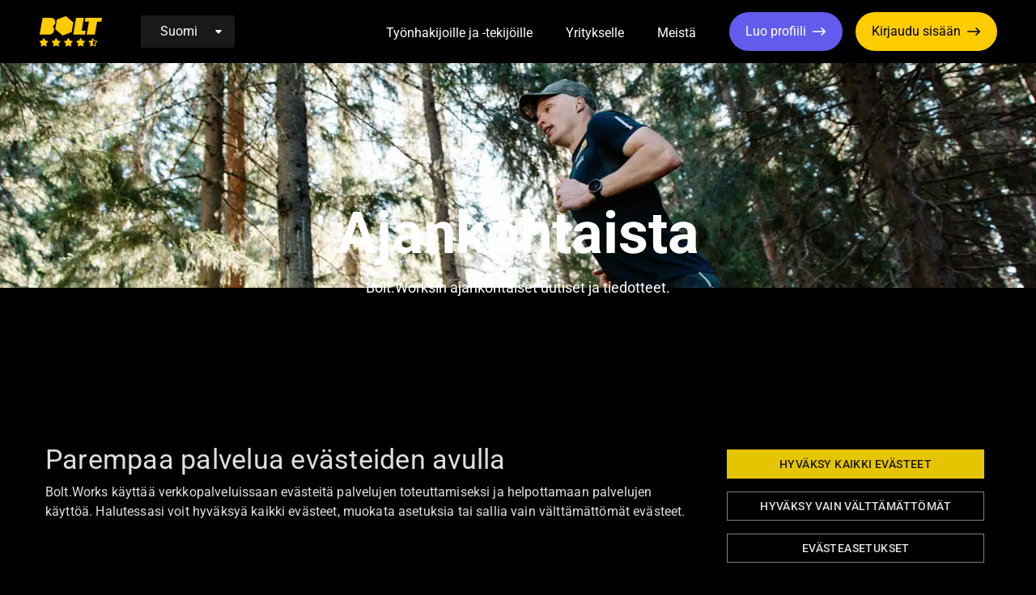

--- FILE ---
content_type: text/html; charset=UTF-8
request_url: https://www.bolt.works/tyonhakijoille-ja-tekijoille/ajankohtaista/page/1/
body_size: 18917
content:
<!doctype html>
<html lang="fi">
<head>
	<meta name="viewport" content="width=device-width, initial-scale=1">
	<meta name='robots' content='index, follow, max-image-preview:large, max-snippet:-1, max-video-preview:-1' />
		<!-- Serviceform Embed -->
		 <script>
		 	var tD=(new Date).toISOString().slice(0,10);window.sf3pid = "0tFWPsdzCPpaOjuRV4Kc";var u="https://dash.serviceform.com/embed/sf-pixel.js?"+tD,t=document.createElement("script");t.setAttribute("type","text/javascript"),t.setAttribute("src",u),t.async=!0,(document.getElementsByTagName("head")[0]||document.documentElement).appendChild(t);
		</script>
		<!-- End Serviceform Embed -->
		
	<!-- This site is optimized with the Yoast SEO plugin v21.9.1 - https://yoast.com/wordpress/plugins/seo/ -->
	<title>Ajankohtaista - Bolt.Works</title>
	<link rel="canonical" href="https://www.bolt.works/tyonhakijoille-ja-tekijoille/ajankohtaista/" />
	<meta property="og:locale" content="fi_FI" />
	<meta property="og:type" content="article" />
	<meta property="og:title" content="Ajankohtaista - Bolt.Works" />
	<meta property="og:url" content="https://www.bolt.works/tyonhakijoille-ja-tekijoille/ajankohtaista/" />
	<meta property="og:site_name" content="Bolt.Works" />
	<meta property="article:publisher" content="https://www.facebook.com/bolt.works/" />
	<meta property="article:modified_time" content="2022-12-20T11:31:44+00:00" />
	<meta property="og:image" content="https://www.bolt.works/app/uploads/2022/12/iivo_matala_hero_2400x880-e1671535704781.jpg" />
	<meta property="og:image:width" content="2400" />
	<meta property="og:image:height" content="522" />
	<meta property="og:image:type" content="image/jpeg" />
	<meta name="twitter:card" content="summary_large_image" />
	<script type="application/ld+json" class="yoast-schema-graph">{"@context":"https://schema.org","@graph":[{"@type":"WebPage","@id":"https://www.bolt.works/tyonhakijoille-ja-tekijoille/ajankohtaista/","url":"https://www.bolt.works/tyonhakijoille-ja-tekijoille/ajankohtaista/","name":"Ajankohtaista - Bolt.Works","isPartOf":{"@id":"https://www.bolt.works/#website"},"primaryImageOfPage":{"@id":"https://www.bolt.works/tyonhakijoille-ja-tekijoille/ajankohtaista/#primaryimage"},"image":{"@id":"https://www.bolt.works/tyonhakijoille-ja-tekijoille/ajankohtaista/#primaryimage"},"thumbnailUrl":"https://www.bolt.works/app/uploads/2022/12/iivo_matala_hero_2400x880-e1671535704781.jpg","datePublished":"2022-10-03T13:18:37+00:00","dateModified":"2022-12-20T11:31:44+00:00","breadcrumb":{"@id":"https://www.bolt.works/tyonhakijoille-ja-tekijoille/ajankohtaista/#breadcrumb"},"inLanguage":"fi","potentialAction":[{"@type":"ReadAction","target":["https://www.bolt.works/tyonhakijoille-ja-tekijoille/ajankohtaista/"]}]},{"@type":"ImageObject","inLanguage":"fi","@id":"https://www.bolt.works/tyonhakijoille-ja-tekijoille/ajankohtaista/#primaryimage","url":"https://www.bolt.works/app/uploads/2022/12/iivo_matala_hero_2400x880-e1671535704781.jpg","contentUrl":"https://www.bolt.works/app/uploads/2022/12/iivo_matala_hero_2400x880-e1671535704781.jpg","width":2400,"height":522,"caption":"Iivo, matala herokuva"},{"@type":"BreadcrumbList","@id":"https://www.bolt.works/tyonhakijoille-ja-tekijoille/ajankohtaista/#breadcrumb","itemListElement":[{"@type":"ListItem","position":1,"name":"Etusivu","item":"https://boltworks.kinsta.cloud/"},{"@type":"ListItem","position":2,"name":"Etusivu","item":"https://boltworks.kinsta.cloud/"},{"@type":"ListItem","position":3,"name":"Ajankohtaista"}]},{"@type":"WebSite","@id":"https://www.bolt.works/#website","url":"https://www.bolt.works/","name":"Bolt.Works","description":"Työelämä uudella tavalla","publisher":{"@id":"https://www.bolt.works/#organization"},"potentialAction":[{"@type":"SearchAction","target":{"@type":"EntryPoint","urlTemplate":"https://www.bolt.works/?s={search_term_string}"},"query-input":"required name=search_term_string"}],"inLanguage":"fi"},{"@type":"Organization","@id":"https://www.bolt.works/#organization","name":"Bolt.Works","url":"https://www.bolt.works/","logo":{"@type":"ImageObject","inLanguage":"fi","@id":"https://www.bolt.works/#/schema/logo/image/","url":"https://www.bolt.works/app/uploads/2022/11/bolt-logo.svg","contentUrl":"https://www.bolt.works/app/uploads/2022/11/bolt-logo.svg","width":1,"height":1,"caption":"Bolt.Works"},"image":{"@id":"https://www.bolt.works/#/schema/logo/image/"},"sameAs":["https://www.facebook.com/bolt.works/","https://www.instagram.com/bolt.works/?hl=en","https://www.linkedin.com/company/boltworks"]}]}</script>
	<!-- / Yoast SEO plugin. -->


<link rel='dns-prefetch' href='//www.bolt.works' />
<link rel="alternate" title="oEmbed (JSON)" type="application/json+oembed" href="https://www.bolt.works/wp-json/oembed/1.0/embed?url=https%3A%2F%2Fwww.bolt.works%2Ftyonhakijoille-ja-tekijoille%2Fajankohtaista%2F&#038;lang=fi" />
<link rel="alternate" title="oEmbed (XML)" type="text/xml+oembed" href="https://www.bolt.works/wp-json/oembed/1.0/embed?url=https%3A%2F%2Fwww.bolt.works%2Ftyonhakijoille-ja-tekijoille%2Fajankohtaista%2F&#038;format=xml&#038;lang=fi" />
<style id='wp-img-auto-sizes-contain-inline-css' type='text/css'>
img:is([sizes=auto i],[sizes^="auto," i]){contain-intrinsic-size:3000px 1500px}
/*# sourceURL=wp-img-auto-sizes-contain-inline-css */
</style>
<style id='wp-block-library-inline-css' type='text/css'>
:root{--wp-block-synced-color:#7a00df;--wp-block-synced-color--rgb:122,0,223;--wp-bound-block-color:var(--wp-block-synced-color);--wp-editor-canvas-background:#ddd;--wp-admin-theme-color:#007cba;--wp-admin-theme-color--rgb:0,124,186;--wp-admin-theme-color-darker-10:#006ba1;--wp-admin-theme-color-darker-10--rgb:0,107,160.5;--wp-admin-theme-color-darker-20:#005a87;--wp-admin-theme-color-darker-20--rgb:0,90,135;--wp-admin-border-width-focus:2px}@media (min-resolution:192dpi){:root{--wp-admin-border-width-focus:1.5px}}.wp-element-button{cursor:pointer}:root .has-very-light-gray-background-color{background-color:#eee}:root .has-very-dark-gray-background-color{background-color:#313131}:root .has-very-light-gray-color{color:#eee}:root .has-very-dark-gray-color{color:#313131}:root .has-vivid-green-cyan-to-vivid-cyan-blue-gradient-background{background:linear-gradient(135deg,#00d084,#0693e3)}:root .has-purple-crush-gradient-background{background:linear-gradient(135deg,#34e2e4,#4721fb 50%,#ab1dfe)}:root .has-hazy-dawn-gradient-background{background:linear-gradient(135deg,#faaca8,#dad0ec)}:root .has-subdued-olive-gradient-background{background:linear-gradient(135deg,#fafae1,#67a671)}:root .has-atomic-cream-gradient-background{background:linear-gradient(135deg,#fdd79a,#004a59)}:root .has-nightshade-gradient-background{background:linear-gradient(135deg,#330968,#31cdcf)}:root .has-midnight-gradient-background{background:linear-gradient(135deg,#020381,#2874fc)}:root{--wp--preset--font-size--normal:16px;--wp--preset--font-size--huge:42px}.has-regular-font-size{font-size:1em}.has-larger-font-size{font-size:2.625em}.has-normal-font-size{font-size:var(--wp--preset--font-size--normal)}.has-huge-font-size{font-size:var(--wp--preset--font-size--huge)}.has-text-align-center{text-align:center}.has-text-align-left{text-align:left}.has-text-align-right{text-align:right}.has-fit-text{white-space:nowrap!important}#end-resizable-editor-section{display:none}.aligncenter{clear:both}.items-justified-left{justify-content:flex-start}.items-justified-center{justify-content:center}.items-justified-right{justify-content:flex-end}.items-justified-space-between{justify-content:space-between}.screen-reader-text{border:0;clip-path:inset(50%);height:1px;margin:-1px;overflow:hidden;padding:0;position:absolute;width:1px;word-wrap:normal!important}.screen-reader-text:focus{background-color:#ddd;clip-path:none;color:#444;display:block;font-size:1em;height:auto;left:5px;line-height:normal;padding:15px 23px 14px;text-decoration:none;top:5px;width:auto;z-index:100000}html :where(.has-border-color){border-style:solid}html :where([style*=border-top-color]){border-top-style:solid}html :where([style*=border-right-color]){border-right-style:solid}html :where([style*=border-bottom-color]){border-bottom-style:solid}html :where([style*=border-left-color]){border-left-style:solid}html :where([style*=border-width]){border-style:solid}html :where([style*=border-top-width]){border-top-style:solid}html :where([style*=border-right-width]){border-right-style:solid}html :where([style*=border-bottom-width]){border-bottom-style:solid}html :where([style*=border-left-width]){border-left-style:solid}html :where(img[class*=wp-image-]){height:auto;max-width:100%}:where(figure){margin:0 0 1em}html :where(.is-position-sticky){--wp-admin--admin-bar--position-offset:var(--wp-admin--admin-bar--height,0px)}@media screen and (max-width:600px){html :where(.is-position-sticky){--wp-admin--admin-bar--position-offset:0px}}

/*# sourceURL=wp-block-library-inline-css */
</style><style id='wp-block-image-inline-css' type='text/css'>
.wp-block-image>a,.wp-block-image>figure>a{display:inline-block}.wp-block-image img{box-sizing:border-box;height:auto;max-width:100%;vertical-align:bottom}@media not (prefers-reduced-motion){.wp-block-image img.hide{visibility:hidden}.wp-block-image img.show{animation:show-content-image .4s}}.wp-block-image[style*=border-radius] img,.wp-block-image[style*=border-radius]>a{border-radius:inherit}.wp-block-image.has-custom-border img{box-sizing:border-box}.wp-block-image.aligncenter{text-align:center}.wp-block-image.alignfull>a,.wp-block-image.alignwide>a{width:100%}.wp-block-image.alignfull img,.wp-block-image.alignwide img{height:auto;width:100%}.wp-block-image .aligncenter,.wp-block-image .alignleft,.wp-block-image .alignright,.wp-block-image.aligncenter,.wp-block-image.alignleft,.wp-block-image.alignright{display:table}.wp-block-image .aligncenter>figcaption,.wp-block-image .alignleft>figcaption,.wp-block-image .alignright>figcaption,.wp-block-image.aligncenter>figcaption,.wp-block-image.alignleft>figcaption,.wp-block-image.alignright>figcaption{caption-side:bottom;display:table-caption}.wp-block-image .alignleft{float:left;margin:.5em 1em .5em 0}.wp-block-image .alignright{float:right;margin:.5em 0 .5em 1em}.wp-block-image .aligncenter{margin-left:auto;margin-right:auto}.wp-block-image :where(figcaption){margin-bottom:1em;margin-top:.5em}.wp-block-image.is-style-circle-mask img{border-radius:9999px}@supports ((-webkit-mask-image:none) or (mask-image:none)) or (-webkit-mask-image:none){.wp-block-image.is-style-circle-mask img{border-radius:0;-webkit-mask-image:url('data:image/svg+xml;utf8,<svg viewBox="0 0 100 100" xmlns="http://www.w3.org/2000/svg"><circle cx="50" cy="50" r="50"/></svg>');mask-image:url('data:image/svg+xml;utf8,<svg viewBox="0 0 100 100" xmlns="http://www.w3.org/2000/svg"><circle cx="50" cy="50" r="50"/></svg>');mask-mode:alpha;-webkit-mask-position:center;mask-position:center;-webkit-mask-repeat:no-repeat;mask-repeat:no-repeat;-webkit-mask-size:contain;mask-size:contain}}:root :where(.wp-block-image.is-style-rounded img,.wp-block-image .is-style-rounded img){border-radius:9999px}.wp-block-image figure{margin:0}.wp-lightbox-container{display:flex;flex-direction:column;position:relative}.wp-lightbox-container img{cursor:zoom-in}.wp-lightbox-container img:hover+button{opacity:1}.wp-lightbox-container button{align-items:center;backdrop-filter:blur(16px) saturate(180%);background-color:#5a5a5a40;border:none;border-radius:4px;cursor:zoom-in;display:flex;height:20px;justify-content:center;opacity:0;padding:0;position:absolute;right:16px;text-align:center;top:16px;width:20px;z-index:100}@media not (prefers-reduced-motion){.wp-lightbox-container button{transition:opacity .2s ease}}.wp-lightbox-container button:focus-visible{outline:3px auto #5a5a5a40;outline:3px auto -webkit-focus-ring-color;outline-offset:3px}.wp-lightbox-container button:hover{cursor:pointer;opacity:1}.wp-lightbox-container button:focus{opacity:1}.wp-lightbox-container button:focus,.wp-lightbox-container button:hover,.wp-lightbox-container button:not(:hover):not(:active):not(.has-background){background-color:#5a5a5a40;border:none}.wp-lightbox-overlay{box-sizing:border-box;cursor:zoom-out;height:100vh;left:0;overflow:hidden;position:fixed;top:0;visibility:hidden;width:100%;z-index:100000}.wp-lightbox-overlay .close-button{align-items:center;cursor:pointer;display:flex;justify-content:center;min-height:40px;min-width:40px;padding:0;position:absolute;right:calc(env(safe-area-inset-right) + 16px);top:calc(env(safe-area-inset-top) + 16px);z-index:5000000}.wp-lightbox-overlay .close-button:focus,.wp-lightbox-overlay .close-button:hover,.wp-lightbox-overlay .close-button:not(:hover):not(:active):not(.has-background){background:none;border:none}.wp-lightbox-overlay .lightbox-image-container{height:var(--wp--lightbox-container-height);left:50%;overflow:hidden;position:absolute;top:50%;transform:translate(-50%,-50%);transform-origin:top left;width:var(--wp--lightbox-container-width);z-index:9999999999}.wp-lightbox-overlay .wp-block-image{align-items:center;box-sizing:border-box;display:flex;height:100%;justify-content:center;margin:0;position:relative;transform-origin:0 0;width:100%;z-index:3000000}.wp-lightbox-overlay .wp-block-image img{height:var(--wp--lightbox-image-height);min-height:var(--wp--lightbox-image-height);min-width:var(--wp--lightbox-image-width);width:var(--wp--lightbox-image-width)}.wp-lightbox-overlay .wp-block-image figcaption{display:none}.wp-lightbox-overlay button{background:none;border:none}.wp-lightbox-overlay .scrim{background-color:#fff;height:100%;opacity:.9;position:absolute;width:100%;z-index:2000000}.wp-lightbox-overlay.active{visibility:visible}@media not (prefers-reduced-motion){.wp-lightbox-overlay.active{animation:turn-on-visibility .25s both}.wp-lightbox-overlay.active img{animation:turn-on-visibility .35s both}.wp-lightbox-overlay.show-closing-animation:not(.active){animation:turn-off-visibility .35s both}.wp-lightbox-overlay.show-closing-animation:not(.active) img{animation:turn-off-visibility .25s both}.wp-lightbox-overlay.zoom.active{animation:none;opacity:1;visibility:visible}.wp-lightbox-overlay.zoom.active .lightbox-image-container{animation:lightbox-zoom-in .4s}.wp-lightbox-overlay.zoom.active .lightbox-image-container img{animation:none}.wp-lightbox-overlay.zoom.active .scrim{animation:turn-on-visibility .4s forwards}.wp-lightbox-overlay.zoom.show-closing-animation:not(.active){animation:none}.wp-lightbox-overlay.zoom.show-closing-animation:not(.active) .lightbox-image-container{animation:lightbox-zoom-out .4s}.wp-lightbox-overlay.zoom.show-closing-animation:not(.active) .lightbox-image-container img{animation:none}.wp-lightbox-overlay.zoom.show-closing-animation:not(.active) .scrim{animation:turn-off-visibility .4s forwards}}@keyframes show-content-image{0%{visibility:hidden}99%{visibility:hidden}to{visibility:visible}}@keyframes turn-on-visibility{0%{opacity:0}to{opacity:1}}@keyframes turn-off-visibility{0%{opacity:1;visibility:visible}99%{opacity:0;visibility:visible}to{opacity:0;visibility:hidden}}@keyframes lightbox-zoom-in{0%{transform:translate(calc((-100vw + var(--wp--lightbox-scrollbar-width))/2 + var(--wp--lightbox-initial-left-position)),calc(-50vh + var(--wp--lightbox-initial-top-position))) scale(var(--wp--lightbox-scale))}to{transform:translate(-50%,-50%) scale(1)}}@keyframes lightbox-zoom-out{0%{transform:translate(-50%,-50%) scale(1);visibility:visible}99%{visibility:visible}to{transform:translate(calc((-100vw + var(--wp--lightbox-scrollbar-width))/2 + var(--wp--lightbox-initial-left-position)),calc(-50vh + var(--wp--lightbox-initial-top-position))) scale(var(--wp--lightbox-scale));visibility:hidden}}
/*# sourceURL=https://www.bolt.works/wp/wp-includes/blocks/image/style.min.css */
</style>
<style id='wp-block-paragraph-inline-css' type='text/css'>
.is-small-text{font-size:.875em}.is-regular-text{font-size:1em}.is-large-text{font-size:2.25em}.is-larger-text{font-size:3em}.has-drop-cap:not(:focus):first-letter{float:left;font-size:8.4em;font-style:normal;font-weight:100;line-height:.68;margin:.05em .1em 0 0;text-transform:uppercase}body.rtl .has-drop-cap:not(:focus):first-letter{float:none;margin-left:.1em}p.has-drop-cap.has-background{overflow:hidden}:root :where(p.has-background){padding:1.25em 2.375em}:where(p.has-text-color:not(.has-link-color)) a{color:inherit}p.has-text-align-left[style*="writing-mode:vertical-lr"],p.has-text-align-right[style*="writing-mode:vertical-rl"]{rotate:180deg}
/*# sourceURL=https://www.bolt.works/wp/wp-includes/blocks/paragraph/style.min.css */
</style>
<style id='wp-block-social-links-inline-css' type='text/css'>
.wp-block-social-links{background:none;box-sizing:border-box;margin-left:0;padding-left:0;padding-right:0;text-indent:0}.wp-block-social-links .wp-social-link a,.wp-block-social-links .wp-social-link a:hover{border-bottom:0;box-shadow:none;text-decoration:none}.wp-block-social-links .wp-social-link svg{height:1em;width:1em}.wp-block-social-links .wp-social-link span:not(.screen-reader-text){font-size:.65em;margin-left:.5em;margin-right:.5em}.wp-block-social-links.has-small-icon-size{font-size:16px}.wp-block-social-links,.wp-block-social-links.has-normal-icon-size{font-size:24px}.wp-block-social-links.has-large-icon-size{font-size:36px}.wp-block-social-links.has-huge-icon-size{font-size:48px}.wp-block-social-links.aligncenter{display:flex;justify-content:center}.wp-block-social-links.alignright{justify-content:flex-end}.wp-block-social-link{border-radius:9999px;display:block}@media not (prefers-reduced-motion){.wp-block-social-link{transition:transform .1s ease}}.wp-block-social-link{height:auto}.wp-block-social-link a{align-items:center;display:flex;line-height:0}.wp-block-social-link:hover{transform:scale(1.1)}.wp-block-social-links .wp-block-social-link.wp-social-link{display:inline-block;margin:0;padding:0}.wp-block-social-links .wp-block-social-link.wp-social-link .wp-block-social-link-anchor,.wp-block-social-links .wp-block-social-link.wp-social-link .wp-block-social-link-anchor svg,.wp-block-social-links .wp-block-social-link.wp-social-link .wp-block-social-link-anchor:active,.wp-block-social-links .wp-block-social-link.wp-social-link .wp-block-social-link-anchor:hover,.wp-block-social-links .wp-block-social-link.wp-social-link .wp-block-social-link-anchor:visited{color:currentColor;fill:currentColor}:where(.wp-block-social-links:not(.is-style-logos-only)) .wp-social-link{background-color:#f0f0f0;color:#444}:where(.wp-block-social-links:not(.is-style-logos-only)) .wp-social-link-amazon{background-color:#f90;color:#fff}:where(.wp-block-social-links:not(.is-style-logos-only)) .wp-social-link-bandcamp{background-color:#1ea0c3;color:#fff}:where(.wp-block-social-links:not(.is-style-logos-only)) .wp-social-link-behance{background-color:#0757fe;color:#fff}:where(.wp-block-social-links:not(.is-style-logos-only)) .wp-social-link-bluesky{background-color:#0a7aff;color:#fff}:where(.wp-block-social-links:not(.is-style-logos-only)) .wp-social-link-codepen{background-color:#1e1f26;color:#fff}:where(.wp-block-social-links:not(.is-style-logos-only)) .wp-social-link-deviantart{background-color:#02e49b;color:#fff}:where(.wp-block-social-links:not(.is-style-logos-only)) .wp-social-link-discord{background-color:#5865f2;color:#fff}:where(.wp-block-social-links:not(.is-style-logos-only)) .wp-social-link-dribbble{background-color:#e94c89;color:#fff}:where(.wp-block-social-links:not(.is-style-logos-only)) .wp-social-link-dropbox{background-color:#4280ff;color:#fff}:where(.wp-block-social-links:not(.is-style-logos-only)) .wp-social-link-etsy{background-color:#f45800;color:#fff}:where(.wp-block-social-links:not(.is-style-logos-only)) .wp-social-link-facebook{background-color:#0866ff;color:#fff}:where(.wp-block-social-links:not(.is-style-logos-only)) .wp-social-link-fivehundredpx{background-color:#000;color:#fff}:where(.wp-block-social-links:not(.is-style-logos-only)) .wp-social-link-flickr{background-color:#0461dd;color:#fff}:where(.wp-block-social-links:not(.is-style-logos-only)) .wp-social-link-foursquare{background-color:#e65678;color:#fff}:where(.wp-block-social-links:not(.is-style-logos-only)) .wp-social-link-github{background-color:#24292d;color:#fff}:where(.wp-block-social-links:not(.is-style-logos-only)) .wp-social-link-goodreads{background-color:#eceadd;color:#382110}:where(.wp-block-social-links:not(.is-style-logos-only)) .wp-social-link-google{background-color:#ea4434;color:#fff}:where(.wp-block-social-links:not(.is-style-logos-only)) .wp-social-link-gravatar{background-color:#1d4fc4;color:#fff}:where(.wp-block-social-links:not(.is-style-logos-only)) .wp-social-link-instagram{background-color:#f00075;color:#fff}:where(.wp-block-social-links:not(.is-style-logos-only)) .wp-social-link-lastfm{background-color:#e21b24;color:#fff}:where(.wp-block-social-links:not(.is-style-logos-only)) .wp-social-link-linkedin{background-color:#0d66c2;color:#fff}:where(.wp-block-social-links:not(.is-style-logos-only)) .wp-social-link-mastodon{background-color:#3288d4;color:#fff}:where(.wp-block-social-links:not(.is-style-logos-only)) .wp-social-link-medium{background-color:#000;color:#fff}:where(.wp-block-social-links:not(.is-style-logos-only)) .wp-social-link-meetup{background-color:#f6405f;color:#fff}:where(.wp-block-social-links:not(.is-style-logos-only)) .wp-social-link-patreon{background-color:#000;color:#fff}:where(.wp-block-social-links:not(.is-style-logos-only)) .wp-social-link-pinterest{background-color:#e60122;color:#fff}:where(.wp-block-social-links:not(.is-style-logos-only)) .wp-social-link-pocket{background-color:#ef4155;color:#fff}:where(.wp-block-social-links:not(.is-style-logos-only)) .wp-social-link-reddit{background-color:#ff4500;color:#fff}:where(.wp-block-social-links:not(.is-style-logos-only)) .wp-social-link-skype{background-color:#0478d7;color:#fff}:where(.wp-block-social-links:not(.is-style-logos-only)) .wp-social-link-snapchat{background-color:#fefc00;color:#fff;stroke:#000}:where(.wp-block-social-links:not(.is-style-logos-only)) .wp-social-link-soundcloud{background-color:#ff5600;color:#fff}:where(.wp-block-social-links:not(.is-style-logos-only)) .wp-social-link-spotify{background-color:#1bd760;color:#fff}:where(.wp-block-social-links:not(.is-style-logos-only)) .wp-social-link-telegram{background-color:#2aabee;color:#fff}:where(.wp-block-social-links:not(.is-style-logos-only)) .wp-social-link-threads{background-color:#000;color:#fff}:where(.wp-block-social-links:not(.is-style-logos-only)) .wp-social-link-tiktok{background-color:#000;color:#fff}:where(.wp-block-social-links:not(.is-style-logos-only)) .wp-social-link-tumblr{background-color:#011835;color:#fff}:where(.wp-block-social-links:not(.is-style-logos-only)) .wp-social-link-twitch{background-color:#6440a4;color:#fff}:where(.wp-block-social-links:not(.is-style-logos-only)) .wp-social-link-twitter{background-color:#1da1f2;color:#fff}:where(.wp-block-social-links:not(.is-style-logos-only)) .wp-social-link-vimeo{background-color:#1eb7ea;color:#fff}:where(.wp-block-social-links:not(.is-style-logos-only)) .wp-social-link-vk{background-color:#4680c2;color:#fff}:where(.wp-block-social-links:not(.is-style-logos-only)) .wp-social-link-wordpress{background-color:#3499cd;color:#fff}:where(.wp-block-social-links:not(.is-style-logos-only)) .wp-social-link-whatsapp{background-color:#25d366;color:#fff}:where(.wp-block-social-links:not(.is-style-logos-only)) .wp-social-link-x{background-color:#000;color:#fff}:where(.wp-block-social-links:not(.is-style-logos-only)) .wp-social-link-yelp{background-color:#d32422;color:#fff}:where(.wp-block-social-links:not(.is-style-logos-only)) .wp-social-link-youtube{background-color:red;color:#fff}:where(.wp-block-social-links.is-style-logos-only) .wp-social-link{background:none}:where(.wp-block-social-links.is-style-logos-only) .wp-social-link svg{height:1.25em;width:1.25em}:where(.wp-block-social-links.is-style-logos-only) .wp-social-link-amazon{color:#f90}:where(.wp-block-social-links.is-style-logos-only) .wp-social-link-bandcamp{color:#1ea0c3}:where(.wp-block-social-links.is-style-logos-only) .wp-social-link-behance{color:#0757fe}:where(.wp-block-social-links.is-style-logos-only) .wp-social-link-bluesky{color:#0a7aff}:where(.wp-block-social-links.is-style-logos-only) .wp-social-link-codepen{color:#1e1f26}:where(.wp-block-social-links.is-style-logos-only) .wp-social-link-deviantart{color:#02e49b}:where(.wp-block-social-links.is-style-logos-only) .wp-social-link-discord{color:#5865f2}:where(.wp-block-social-links.is-style-logos-only) .wp-social-link-dribbble{color:#e94c89}:where(.wp-block-social-links.is-style-logos-only) .wp-social-link-dropbox{color:#4280ff}:where(.wp-block-social-links.is-style-logos-only) .wp-social-link-etsy{color:#f45800}:where(.wp-block-social-links.is-style-logos-only) .wp-social-link-facebook{color:#0866ff}:where(.wp-block-social-links.is-style-logos-only) .wp-social-link-fivehundredpx{color:#000}:where(.wp-block-social-links.is-style-logos-only) .wp-social-link-flickr{color:#0461dd}:where(.wp-block-social-links.is-style-logos-only) .wp-social-link-foursquare{color:#e65678}:where(.wp-block-social-links.is-style-logos-only) .wp-social-link-github{color:#24292d}:where(.wp-block-social-links.is-style-logos-only) .wp-social-link-goodreads{color:#382110}:where(.wp-block-social-links.is-style-logos-only) .wp-social-link-google{color:#ea4434}:where(.wp-block-social-links.is-style-logos-only) .wp-social-link-gravatar{color:#1d4fc4}:where(.wp-block-social-links.is-style-logos-only) .wp-social-link-instagram{color:#f00075}:where(.wp-block-social-links.is-style-logos-only) .wp-social-link-lastfm{color:#e21b24}:where(.wp-block-social-links.is-style-logos-only) .wp-social-link-linkedin{color:#0d66c2}:where(.wp-block-social-links.is-style-logos-only) .wp-social-link-mastodon{color:#3288d4}:where(.wp-block-social-links.is-style-logos-only) .wp-social-link-medium{color:#000}:where(.wp-block-social-links.is-style-logos-only) .wp-social-link-meetup{color:#f6405f}:where(.wp-block-social-links.is-style-logos-only) .wp-social-link-patreon{color:#000}:where(.wp-block-social-links.is-style-logos-only) .wp-social-link-pinterest{color:#e60122}:where(.wp-block-social-links.is-style-logos-only) .wp-social-link-pocket{color:#ef4155}:where(.wp-block-social-links.is-style-logos-only) .wp-social-link-reddit{color:#ff4500}:where(.wp-block-social-links.is-style-logos-only) .wp-social-link-skype{color:#0478d7}:where(.wp-block-social-links.is-style-logos-only) .wp-social-link-snapchat{color:#fff;stroke:#000}:where(.wp-block-social-links.is-style-logos-only) .wp-social-link-soundcloud{color:#ff5600}:where(.wp-block-social-links.is-style-logos-only) .wp-social-link-spotify{color:#1bd760}:where(.wp-block-social-links.is-style-logos-only) .wp-social-link-telegram{color:#2aabee}:where(.wp-block-social-links.is-style-logos-only) .wp-social-link-threads{color:#000}:where(.wp-block-social-links.is-style-logos-only) .wp-social-link-tiktok{color:#000}:where(.wp-block-social-links.is-style-logos-only) .wp-social-link-tumblr{color:#011835}:where(.wp-block-social-links.is-style-logos-only) .wp-social-link-twitch{color:#6440a4}:where(.wp-block-social-links.is-style-logos-only) .wp-social-link-twitter{color:#1da1f2}:where(.wp-block-social-links.is-style-logos-only) .wp-social-link-vimeo{color:#1eb7ea}:where(.wp-block-social-links.is-style-logos-only) .wp-social-link-vk{color:#4680c2}:where(.wp-block-social-links.is-style-logos-only) .wp-social-link-whatsapp{color:#25d366}:where(.wp-block-social-links.is-style-logos-only) .wp-social-link-wordpress{color:#3499cd}:where(.wp-block-social-links.is-style-logos-only) .wp-social-link-x{color:#000}:where(.wp-block-social-links.is-style-logos-only) .wp-social-link-yelp{color:#d32422}:where(.wp-block-social-links.is-style-logos-only) .wp-social-link-youtube{color:red}.wp-block-social-links.is-style-pill-shape .wp-social-link{width:auto}:root :where(.wp-block-social-links .wp-social-link a){padding:.25em}:root :where(.wp-block-social-links.is-style-logos-only .wp-social-link a){padding:0}:root :where(.wp-block-social-links.is-style-pill-shape .wp-social-link a){padding-left:.6666666667em;padding-right:.6666666667em}.wp-block-social-links:not(.has-icon-color):not(.has-icon-background-color) .wp-social-link-snapchat .wp-block-social-link-label{color:#000}
/*# sourceURL=https://www.bolt.works/wp/wp-includes/blocks/social-links/style.min.css */
</style>
<style id='global-styles-inline-css' type='text/css'>
:root{--wp--preset--aspect-ratio--square: 1;--wp--preset--aspect-ratio--4-3: 4/3;--wp--preset--aspect-ratio--3-4: 3/4;--wp--preset--aspect-ratio--3-2: 3/2;--wp--preset--aspect-ratio--2-3: 2/3;--wp--preset--aspect-ratio--16-9: 16/9;--wp--preset--aspect-ratio--9-16: 9/16;--wp--preset--color--black: #000000;--wp--preset--color--cyan-bluish-gray: #abb8c3;--wp--preset--color--white: #ffffff;--wp--preset--color--pale-pink: #f78da7;--wp--preset--color--vivid-red: #cf2e2e;--wp--preset--color--luminous-vivid-orange: #ff6900;--wp--preset--color--luminous-vivid-amber: #fcb900;--wp--preset--color--light-green-cyan: #7bdcb5;--wp--preset--color--vivid-green-cyan: #00d084;--wp--preset--color--pale-cyan-blue: #8ed1fc;--wp--preset--color--vivid-cyan-blue: #0693e3;--wp--preset--color--vivid-purple: #9b51e0;--wp--preset--color--almost-black: #191919;--wp--preset--color--bolt-yellow: #FFCC00;--wp--preset--color--bolt-blue: #625CED;--wp--preset--gradient--vivid-cyan-blue-to-vivid-purple: linear-gradient(135deg,rgb(6,147,227) 0%,rgb(155,81,224) 100%);--wp--preset--gradient--light-green-cyan-to-vivid-green-cyan: linear-gradient(135deg,rgb(122,220,180) 0%,rgb(0,208,130) 100%);--wp--preset--gradient--luminous-vivid-amber-to-luminous-vivid-orange: linear-gradient(135deg,rgb(252,185,0) 0%,rgb(255,105,0) 100%);--wp--preset--gradient--luminous-vivid-orange-to-vivid-red: linear-gradient(135deg,rgb(255,105,0) 0%,rgb(207,46,46) 100%);--wp--preset--gradient--very-light-gray-to-cyan-bluish-gray: linear-gradient(135deg,rgb(238,238,238) 0%,rgb(169,184,195) 100%);--wp--preset--gradient--cool-to-warm-spectrum: linear-gradient(135deg,rgb(74,234,220) 0%,rgb(151,120,209) 20%,rgb(207,42,186) 40%,rgb(238,44,130) 60%,rgb(251,105,98) 80%,rgb(254,248,76) 100%);--wp--preset--gradient--blush-light-purple: linear-gradient(135deg,rgb(255,206,236) 0%,rgb(152,150,240) 100%);--wp--preset--gradient--blush-bordeaux: linear-gradient(135deg,rgb(254,205,165) 0%,rgb(254,45,45) 50%,rgb(107,0,62) 100%);--wp--preset--gradient--luminous-dusk: linear-gradient(135deg,rgb(255,203,112) 0%,rgb(199,81,192) 50%,rgb(65,88,208) 100%);--wp--preset--gradient--pale-ocean: linear-gradient(135deg,rgb(255,245,203) 0%,rgb(182,227,212) 50%,rgb(51,167,181) 100%);--wp--preset--gradient--electric-grass: linear-gradient(135deg,rgb(202,248,128) 0%,rgb(113,206,126) 100%);--wp--preset--gradient--midnight: linear-gradient(135deg,rgb(2,3,129) 0%,rgb(40,116,252) 100%);--wp--preset--font-size--small: 13px;--wp--preset--font-size--medium: 20px;--wp--preset--font-size--large: 36px;--wp--preset--font-size--x-large: 42px;--wp--preset--spacing--20: 0.44rem;--wp--preset--spacing--30: 0.67rem;--wp--preset--spacing--40: 1rem;--wp--preset--spacing--50: 1.5rem;--wp--preset--spacing--60: 2.25rem;--wp--preset--spacing--70: 3.38rem;--wp--preset--spacing--80: 5.06rem;--wp--preset--shadow--natural: 6px 6px 9px rgba(0, 0, 0, 0.2);--wp--preset--shadow--deep: 12px 12px 50px rgba(0, 0, 0, 0.4);--wp--preset--shadow--sharp: 6px 6px 0px rgba(0, 0, 0, 0.2);--wp--preset--shadow--outlined: 6px 6px 0px -3px rgb(255, 255, 255), 6px 6px rgb(0, 0, 0);--wp--preset--shadow--crisp: 6px 6px 0px rgb(0, 0, 0);}p{--wp--preset--font-size--default: 16px;--wp--preset--font-size--large: 20px;--wp--preset--font-size--x-large: 24px;}:root { --wp--style--global--content-size: 860px;--wp--style--global--wide-size: 1000px; }:where(body) { margin: 0; }.wp-site-blocks > .alignleft { float: left; margin-right: 2em; }.wp-site-blocks > .alignright { float: right; margin-left: 2em; }.wp-site-blocks > .aligncenter { justify-content: center; margin-left: auto; margin-right: auto; }:where(.is-layout-flex){gap: 0.5em;}:where(.is-layout-grid){gap: 0.5em;}.is-layout-flow > .alignleft{float: left;margin-inline-start: 0;margin-inline-end: 2em;}.is-layout-flow > .alignright{float: right;margin-inline-start: 2em;margin-inline-end: 0;}.is-layout-flow > .aligncenter{margin-left: auto !important;margin-right: auto !important;}.is-layout-constrained > .alignleft{float: left;margin-inline-start: 0;margin-inline-end: 2em;}.is-layout-constrained > .alignright{float: right;margin-inline-start: 2em;margin-inline-end: 0;}.is-layout-constrained > .aligncenter{margin-left: auto !important;margin-right: auto !important;}.is-layout-constrained > :where(:not(.alignleft):not(.alignright):not(.alignfull)){max-width: var(--wp--style--global--content-size);margin-left: auto !important;margin-right: auto !important;}.is-layout-constrained > .alignwide{max-width: var(--wp--style--global--wide-size);}body .is-layout-flex{display: flex;}.is-layout-flex{flex-wrap: wrap;align-items: center;}.is-layout-flex > :is(*, div){margin: 0;}body .is-layout-grid{display: grid;}.is-layout-grid > :is(*, div){margin: 0;}body{padding-top: 0px;padding-right: 0px;padding-bottom: 0px;padding-left: 0px;}a:where(:not(.wp-element-button)){text-decoration: underline;}:root :where(.wp-element-button, .wp-block-button__link){background-color: #32373c;border-width: 0;color: #fff;font-family: inherit;font-size: inherit;font-style: inherit;font-weight: inherit;letter-spacing: inherit;line-height: inherit;padding-top: calc(0.667em + 2px);padding-right: calc(1.333em + 2px);padding-bottom: calc(0.667em + 2px);padding-left: calc(1.333em + 2px);text-decoration: none;text-transform: inherit;}.has-black-color{color: var(--wp--preset--color--black) !important;}.has-cyan-bluish-gray-color{color: var(--wp--preset--color--cyan-bluish-gray) !important;}.has-white-color{color: var(--wp--preset--color--white) !important;}.has-pale-pink-color{color: var(--wp--preset--color--pale-pink) !important;}.has-vivid-red-color{color: var(--wp--preset--color--vivid-red) !important;}.has-luminous-vivid-orange-color{color: var(--wp--preset--color--luminous-vivid-orange) !important;}.has-luminous-vivid-amber-color{color: var(--wp--preset--color--luminous-vivid-amber) !important;}.has-light-green-cyan-color{color: var(--wp--preset--color--light-green-cyan) !important;}.has-vivid-green-cyan-color{color: var(--wp--preset--color--vivid-green-cyan) !important;}.has-pale-cyan-blue-color{color: var(--wp--preset--color--pale-cyan-blue) !important;}.has-vivid-cyan-blue-color{color: var(--wp--preset--color--vivid-cyan-blue) !important;}.has-vivid-purple-color{color: var(--wp--preset--color--vivid-purple) !important;}.has-almost-black-color{color: var(--wp--preset--color--almost-black) !important;}.has-bolt-yellow-color{color: var(--wp--preset--color--bolt-yellow) !important;}.has-bolt-blue-color{color: var(--wp--preset--color--bolt-blue) !important;}.has-black-background-color{background-color: var(--wp--preset--color--black) !important;}.has-cyan-bluish-gray-background-color{background-color: var(--wp--preset--color--cyan-bluish-gray) !important;}.has-white-background-color{background-color: var(--wp--preset--color--white) !important;}.has-pale-pink-background-color{background-color: var(--wp--preset--color--pale-pink) !important;}.has-vivid-red-background-color{background-color: var(--wp--preset--color--vivid-red) !important;}.has-luminous-vivid-orange-background-color{background-color: var(--wp--preset--color--luminous-vivid-orange) !important;}.has-luminous-vivid-amber-background-color{background-color: var(--wp--preset--color--luminous-vivid-amber) !important;}.has-light-green-cyan-background-color{background-color: var(--wp--preset--color--light-green-cyan) !important;}.has-vivid-green-cyan-background-color{background-color: var(--wp--preset--color--vivid-green-cyan) !important;}.has-pale-cyan-blue-background-color{background-color: var(--wp--preset--color--pale-cyan-blue) !important;}.has-vivid-cyan-blue-background-color{background-color: var(--wp--preset--color--vivid-cyan-blue) !important;}.has-vivid-purple-background-color{background-color: var(--wp--preset--color--vivid-purple) !important;}.has-almost-black-background-color{background-color: var(--wp--preset--color--almost-black) !important;}.has-bolt-yellow-background-color{background-color: var(--wp--preset--color--bolt-yellow) !important;}.has-bolt-blue-background-color{background-color: var(--wp--preset--color--bolt-blue) !important;}.has-black-border-color{border-color: var(--wp--preset--color--black) !important;}.has-cyan-bluish-gray-border-color{border-color: var(--wp--preset--color--cyan-bluish-gray) !important;}.has-white-border-color{border-color: var(--wp--preset--color--white) !important;}.has-pale-pink-border-color{border-color: var(--wp--preset--color--pale-pink) !important;}.has-vivid-red-border-color{border-color: var(--wp--preset--color--vivid-red) !important;}.has-luminous-vivid-orange-border-color{border-color: var(--wp--preset--color--luminous-vivid-orange) !important;}.has-luminous-vivid-amber-border-color{border-color: var(--wp--preset--color--luminous-vivid-amber) !important;}.has-light-green-cyan-border-color{border-color: var(--wp--preset--color--light-green-cyan) !important;}.has-vivid-green-cyan-border-color{border-color: var(--wp--preset--color--vivid-green-cyan) !important;}.has-pale-cyan-blue-border-color{border-color: var(--wp--preset--color--pale-cyan-blue) !important;}.has-vivid-cyan-blue-border-color{border-color: var(--wp--preset--color--vivid-cyan-blue) !important;}.has-vivid-purple-border-color{border-color: var(--wp--preset--color--vivid-purple) !important;}.has-almost-black-border-color{border-color: var(--wp--preset--color--almost-black) !important;}.has-bolt-yellow-border-color{border-color: var(--wp--preset--color--bolt-yellow) !important;}.has-bolt-blue-border-color{border-color: var(--wp--preset--color--bolt-blue) !important;}.has-vivid-cyan-blue-to-vivid-purple-gradient-background{background: var(--wp--preset--gradient--vivid-cyan-blue-to-vivid-purple) !important;}.has-light-green-cyan-to-vivid-green-cyan-gradient-background{background: var(--wp--preset--gradient--light-green-cyan-to-vivid-green-cyan) !important;}.has-luminous-vivid-amber-to-luminous-vivid-orange-gradient-background{background: var(--wp--preset--gradient--luminous-vivid-amber-to-luminous-vivid-orange) !important;}.has-luminous-vivid-orange-to-vivid-red-gradient-background{background: var(--wp--preset--gradient--luminous-vivid-orange-to-vivid-red) !important;}.has-very-light-gray-to-cyan-bluish-gray-gradient-background{background: var(--wp--preset--gradient--very-light-gray-to-cyan-bluish-gray) !important;}.has-cool-to-warm-spectrum-gradient-background{background: var(--wp--preset--gradient--cool-to-warm-spectrum) !important;}.has-blush-light-purple-gradient-background{background: var(--wp--preset--gradient--blush-light-purple) !important;}.has-blush-bordeaux-gradient-background{background: var(--wp--preset--gradient--blush-bordeaux) !important;}.has-luminous-dusk-gradient-background{background: var(--wp--preset--gradient--luminous-dusk) !important;}.has-pale-ocean-gradient-background{background: var(--wp--preset--gradient--pale-ocean) !important;}.has-electric-grass-gradient-background{background: var(--wp--preset--gradient--electric-grass) !important;}.has-midnight-gradient-background{background: var(--wp--preset--gradient--midnight) !important;}.has-small-font-size{font-size: var(--wp--preset--font-size--small) !important;}.has-medium-font-size{font-size: var(--wp--preset--font-size--medium) !important;}.has-large-font-size{font-size: var(--wp--preset--font-size--large) !important;}.has-x-large-font-size{font-size: var(--wp--preset--font-size--x-large) !important;}p.has-default-font-size{font-size: var(--wp--preset--font-size--default) !important;}p.has-large-font-size{font-size: var(--wp--preset--font-size--large) !important;}p.has-x-large-font-size{font-size: var(--wp--preset--font-size--x-large) !important;}
/*# sourceURL=global-styles-inline-css */
</style>

<link rel='stylesheet' id='seoaic_front_main_css-css' href='https://www.bolt.works/app/plugins/seoai-client/assets/css/front.min.css?ver=2.21.24' type='text/css' media='all' />
<style id='seoaic_front_main_css-inline-css' type='text/css'>

            .seoaic-multistep-form {
                border-radius: 0px !important;
                border: 0px solid #000 !important;
            }

            .seoaic-multistep-form .seoaic-ms-chat-header {
                background: #000;
                color: #fff;
            }

            .seoaic-multistep-form .seoaic-ms-steps-wrapper {
                background-color: #fff !important;
            }

            div.seoaic-multistep-form .seoaic-ms-step-question {
                background: #fff;
                color: #100717;
                font-size: 13px;
                border-radius: 0px;
                border: 0px solid #000 !important;
            }

            .seoaic-multistep-form .seoaic-ms-text-message-wrapper {
                background: #fff;
                color: #100717;
                font-size: 13px ;
                border-radius: 0px;
                border: 0px solid #000;
            }
            .seoaic-multistep-form .seoaic-ms-multi-items-wrapper label {
                background: #fff;
                color: #100717;
                font-size: 13px;
                border-radius: 0px;
                border: 0px solid #000;
            }

            .seoaic-multistep-form .seoaic-ms-textarea-content textarea {
                border-radius: 0px;
                outline: 1px solid #fff;
            }

            .seoaic-multistep-form .seoaic-ms-contact-fields-wrapper {
                background: #fff;
                border-radius: 0px;
                border: 0px solid #000;
            }

            .seoaic-multistep-form .seoaic-ms-contact-field {
                border-radius: 0px;
                outline: 1px solid #fff;
                font-size: 13px;
            }

            .seoaic-multistep-form .seoaic-ms-contact-field-content label {
                color: #100717;
                font-size: 13px;
            }

            .seoaic-multistep-form .seoaic-ms-buttons-wrapper button {
                background: #fff !important;
                color: #100717 !important;
                font-size: 13px !important;
                border-radius: 0px !important;
                border: 0px solid #000 !important;
            }

            .seoaic-multistep-form .seoaic-ms-answer-item {
                background: #fff;
                color: #100717;
                font-size: 13px;
                border-radius: 0px;
                border: 0px solid #000;
            }

            .seoaic-multistep-form .seoaic-ms-bot-icon.show {
                background-color: #000;
                background-size: 100% 100%;
                background-position: center center;
                background-repeat: no-repeat;
                border-radius: 0px;
                border: 0px solid #000;
                width: 46px;
                height: 46px;
                left: 0;
                box-sizing: content-box;
            }

            .seoaic-multistep-form .seoaic-multistep-progress {
                height: 5px;
                background-color: #000;
            }

            .seoaic-ms-open,
            .seoaic-ms-closed-msg {
                background-color: #000;
                color: #fff;
            }

            .seoaic-ms-closed-msg-close-icon {
                color: #fff;
            }

            .seoaic-ms-clised-msg-connector {
                background-color: #000;
            }
        


            .seoaic-ia-buttons-content button {
                background: #fff;
                color: #100717;
                font-size: 13px;
                border-radius: 0px;
                border: 0px solid #000;
            }

            .seoaic-ia-multi-items-wrapper label {
                background: #fff;
                color: #100717;
                font-size: 13px;
                border-radius: 0px;
                border: 0px solid #000;
            }

            .seoaic-ia-textarea-content textarea {
                border-radius: 0px;
                outline: 1px solid #fff;
            }

        
/*# sourceURL=seoaic_front_main_css-inline-css */
</style>
<link rel='stylesheet' id='dashicons-css' href='https://www.bolt.works/wp/wp-includes/css/dashicons.min.css?ver=6.9' type='text/css' media='all' />
<link rel='stylesheet' id='main-styles-css' href='https://www.bolt.works/app/themes/bolt-works/dist/styles/styles.css?ver=6.9' type='text/css' media='all' />
<script type="text/javascript" src="https://www.bolt.works/wp/wp-includes/js/jquery/jquery.min.js?ver=3.7.1" id="jquery-core-js"></script>
<script type="text/javascript" src="https://www.bolt.works/wp/wp-includes/js/jquery/jquery-migrate.min.js?ver=3.4.1" id="jquery-migrate-js"></script>
<link rel="https://api.w.org/" href="https://www.bolt.works/wp-json/" /><link rel="alternate" title="JSON" type="application/json" href="https://www.bolt.works/wp-json/wp/v2/pages/19" /><link rel='shortlink' href='https://www.bolt.works/?p=19' />
<meta name="google-site-verification" content="t9JireML1OhhKF8YrCg5LR14TdZ-9S31BFPhXujZXOI" />
<link rel="icon" href="https://www.bolt.works/app/uploads/2022/12/bolt-favicon-150x150.png" sizes="32x32" />
<link rel="icon" href="https://www.bolt.works/app/uploads/2022/12/bolt-favicon.png" sizes="192x192" />
<link rel="apple-touch-icon" href="https://www.bolt.works/app/uploads/2022/12/bolt-favicon.png" />
<meta name="msapplication-TileImage" content="https://www.bolt.works/app/uploads/2022/12/bolt-favicon.png" />
</head>

<body class="wp-singular page-template page-template-page-articles page-template-page-articles-php page page-id-19 page-child parent-pageid-1 wp-embed-responsive wp-theme-bolt-works">
		<header id="headertop" class="header container-fluid">
				<nav id="navbar-main" class="navbar h-[122px] lg:h-auto">
	<div class="navbar__topbar">
		<div class="navbar__topbar__container relative flex justify-between px-4 md:px-12">
			<div class="navbar__topbar__container__left flex items-center">
				<button class="navbar-toggler not-active prevent-animation block lg:hidden" id="menu-toggle" type="button" aria-expanded="false" aria-label="Toggle navigation">
					<div class="navbar-toggler-text label-open screen-reader-text">
						Valikko					</div>
					<div class="navbar-toggler-text label-close screen-reader-text">
						Sulje					</div>
					<div class="hamburger-box">
						<span></span>
						<span></span>
						<span></span>
					</div>
				</button>

				<div id="primary-menu-mobile" class="navbar__menu-primary-mobile hidden navbar-collapse">
					<div class="navbar__menu-primary-mobile__wrapper">
						<ul id="menu-paavalikko" class="navbar-nav ml-auto"><li id="menu-item-8" class="menu-item menu-item-home current-page-ancestor current-menu-ancestor current-menu-parent current-page-parent current_page_parent current_page_ancestor menu-item-has-children menu-item-depth-0 menu-item-8 nav-item dropdown"><div class="menu-item__label-wrapper"><a href="https://www.bolt.works/" class="nav-link depth-0" aria-haspopup="true" aria-expanded="false">Työnhakijoille ja -tekijöille</a>
			<button class="dropdown-toggle" role="button" data-toggle="dropdown" aria-haspopup="true" aria-expanded="false">
				<span class="sr-only">
					Toggle Dropdown
				</span>
				<svg width="5" height="9" viewBox="0 0 5 9" xmlns="http://www.w3.org/2000/svg"><path d="M1.76562 0.984375L4.76562 3.96094C4.90625 4.125 5 4.3125 5 4.5C5 4.66406 4.90625 4.875 4.76562 5.01562L1.76562 7.99219C1.55469 8.20312 1.22656 8.27344 0.945312 8.15625C0.664062 8.03906 0.5 7.80469 0.5 7.5V1.5C0.5 1.21875 0.664062 0.9375 0.945312 0.820312C1.22656 0.703125 1.55469 0.773438 1.76562 0.984375Z" /></svg>
			</button></div>
<div class="dropdown-menu"><ul class="dropdown-menu__wrapper">
	<li id="menu-item-7140" class="hide-title menu-item-first-colum menu-item menu-item-object-custom menu-item-has-children menu-item-depth-1 menu-item-7140 nav-item dropdown"><div class="menu-item__label-wrapper"><a href="#" class="hide-title dropdown-item" data-target="#">Työpaikat ja yhteystiedot</a>
			<button class="dropdown-toggle" role="button" data-toggle="dropdown" aria-haspopup="true" aria-expanded="false">
				<span class="sr-only">
					Toggle Dropdown
				</span>
				<svg width="5" height="9" viewBox="0 0 5 9" xmlns="http://www.w3.org/2000/svg"><path d="M1.76562 0.984375L4.76562 3.96094C4.90625 4.125 5 4.3125 5 4.5C5 4.66406 4.90625 4.875 4.76562 5.01562L1.76562 7.99219C1.55469 8.20312 1.22656 8.27344 0.945312 8.15625C0.664062 8.03906 0.5 7.80469 0.5 7.5V1.5C0.5 1.21875 0.664062 0.9375 0.945312 0.820312C1.22656 0.703125 1.55469 0.773438 1.76562 0.984375Z" /></svg>
			</button></div>
	<div class="dropdown-menu"><ul class="dropdown-menu__wrapper">
		<li id="menu-item-24" class="menu-item menu-item-depth-2 menu-item-24 nav-item"><div class="menu-item__label-wrapper"><a href="https://www.bolt.works/avoimet-tyopaikat/" class=" dropdown-item" data-target="#">Avoimet työpaikat</a></div>		<li id="menu-item-8844" class="menu-item menu-item-depth-2 menu-item-8844 nav-item"><div class="menu-item__label-wrapper"><a href="https://www.bolt.works/kesarekry/" class=" dropdown-item" data-target="#">Kesätyöpaikat 2026</a></div>		<li id="menu-item-8924" class="menu-item menu-item-depth-2 menu-item-8924 nav-item"><div class="menu-item__label-wrapper"><a href="https://www.bolt.works/iss/" class=" dropdown-item" data-target="#">ISS:n kesätyöpaikat 2026</a></div>		<li id="menu-item-8373" class="menu-item menu-item-depth-2 menu-item-8373 nav-item"><div class="menu-item__label-wrapper"><a href="https://www.bolt.works/lapinsesonki/" class=" dropdown-item" data-target="#">Lapin tunturikohteiden kausityöpaikat – Vietä unelmien talvi pohjoisessa!</a></div>		<li id="menu-item-1322" class="menu-item menu-item-depth-2 menu-item-1322 nav-item"><div class="menu-item__label-wrapper"><a href="https://www.bolt.works/bolt-works-tyonantajana/" class=" dropdown-item" data-target="#">Bolt.Works työnantajana</a></div>		<li id="menu-item-26" class="menu-item menu-item-depth-2 menu-item-26 nav-item"><div class="menu-item__label-wrapper"><a href="https://www.bolt.works/oppisopimuskoulutus/" class=" dropdown-item" data-target="#">Oppisopimuskoulutukset</a></div>		<li id="menu-item-27" class="dropdown-btn menu-item menu-item-depth-2 menu-item-27 nav-item"><div class="menu-item__label-wrapper"><a href="https://www.bolt.works/tyonhakijoille-ja-tekijoille/ota-yhteytta/" class="dropdown-btn dropdown-item" data-target="#">Ota yhteyttä</a></div>	</ul></div>
	<li id="menu-item-28" class="menu-item menu-item-has-children menu-item-sectors-list menu-item-depth-1 menu-item-28 nav-item dropdown"><div class="menu-item__label-wrapper"><a href="https://www.bolt.works/toimialat/" class=" dropdown-item" data-target="#">Toimialat</a>
			<button class="dropdown-toggle" role="button" data-toggle="dropdown" aria-haspopup="true" aria-expanded="false">
				<span class="sr-only">
					Toggle Dropdown
				</span>
				<svg width="5" height="9" viewBox="0 0 5 9" xmlns="http://www.w3.org/2000/svg"><path d="M1.76562 0.984375L4.76562 3.96094C4.90625 4.125 5 4.3125 5 4.5C5 4.66406 4.90625 4.875 4.76562 5.01562L1.76562 7.99219C1.55469 8.20312 1.22656 8.27344 0.945312 8.15625C0.664062 8.03906 0.5 7.80469 0.5 7.5V1.5C0.5 1.21875 0.664062 0.9375 0.945312 0.820312C1.22656 0.703125 1.55469 0.773438 1.76562 0.984375Z" /></svg>
			</button></div>			<ul class="dropdown-menu">
				<div class="dropdown-menu__wrapper">
											<li class="menu-item item-avoimet-tyopaikat-toimistoilla menu-item-depth-2">
															<div class="menu-item__label-wrapper">
															<a href="https://www.bolt.works/avoimet-tyopaikat/avoimet-tyopaikat-toimistoilla/" class="dropdown-item" title="Toimisto">Toimisto</a>
															</div>
														</li>
												<li class="menu-item item-rakennusala menu-item-depth-2">
															<div class="menu-item__label-wrapper">
															<a href="https://www.bolt.works/avoimet-tyopaikat/rakennusala/" class="dropdown-item" title="Rakennusala">Rakennusala</a>
															</div>
														</li>
												<li class="menu-item item-teollisuus menu-item-depth-2">
															<div class="menu-item__label-wrapper">
															<a href="https://www.bolt.works/avoimet-tyopaikat/teollisuus/" class="dropdown-item" title="Teollisuus">Teollisuus</a>
															</div>
														</li>
												<li class="menu-item item-logistiikka menu-item-depth-2">
															<div class="menu-item__label-wrapper">
															<a href="https://www.bolt.works/avoimet-tyopaikat/logistiikka/" class="dropdown-item" title="Logistiikka">Logistiikka</a>
															</div>
														</li>
												<li class="menu-item item-kiinteistohuolto menu-item-depth-2">
															<div class="menu-item__label-wrapper">
															<a href="https://www.bolt.works/avoimet-tyopaikat/kiinteistohuolto/" class="dropdown-item" title="Kiinteistöhuolto">Kiinteistöhuolto</a>
															</div>
														</li>
												<li class="menu-item item-hotelli-ja-ravintola-ala menu-item-depth-2">
															<div class="menu-item__label-wrapper">
															<a href="https://www.bolt.works/avoimet-tyopaikat/hotelli-ja-ravintola-ala/" class="dropdown-item" title="Hotelli- ja ravintola">Hotelli- ja ravintola</a>
															</div>
														</li>
												<li class="menu-item item-kaupan-ala menu-item-depth-2">
															<div class="menu-item__label-wrapper">
															<a href="https://www.bolt.works/avoimet-tyopaikat/kaupan-ala/" class="dropdown-item" title="Kaupan ala">Kaupan ala</a>
															</div>
														</li>
										</div>
			</ul>
				<li id="menu-item-200" class="menu-item current-menu-item page_item current_page_item menu-item-depth-1 menu-item-200 nav-item active"><ul>		<li class="menu-item latest-posts">
			<div class="menu-item__label-wrapper">
				<a href="#" class="dropdown-item-parent">Ajankohtaista</a>
				<button class="dropdown-toggle" role="button" data-toggle="dropdown" aria-haspopup="true" aria-expanded="false">
					<span class="sr-only">
						Toggle Dropdown
					</span>
					<svg width="5" height="9" viewBox="0 0 5 9" xmlns="http://www.w3.org/2000/svg"><path d="M1.76562 0.984375L4.76562 3.96094C4.90625 4.125 5 4.3125 5 4.5C5 4.66406 4.90625 4.875 4.76562 5.01562L1.76562 7.99219C1.55469 8.20312 1.22656 8.27344 0.945312 8.15625C0.664062 8.03906 0.5 7.80469 0.5 7.5V1.5C0.5 1.21875 0.664062 0.9375 0.945312 0.820312C1.22656 0.703125 1.55469 0.773438 1.76562 0.984375Z" /></svg>
				</button>
			</div>
				<ul class="dropdown-menu">
					<div class="dropdown-menu__wrapper">
														<li class="latest-post-item">
									<a href="https://www.bolt.works/paska-ei-saa-valua-alaspain-jenni-kynnokselle-psykologinen-turvallisuus-on-brutaalin-kannattavaa-bisnesta/" class="latest-posts__post-link" title="”Paska ei saa valua alaspäin” – Jenni Kynnökselle psykologinen turvallisuus on brutaalin kannattavaa bisnestä ">
											”Paska ei saa valua alaspäin” – Jenni Kynnökselle psykologinen turvallisuus on brutaalin kannattavaa bisnestä 									</a>
								</li>
															<li class="latest-post-item">
									<a href="https://www.bolt.works/fse-systems-luottaa-bolt-worksiin-vaativissa-ruotsin-projekteissa/" class="latest-posts__post-link" title="FSE Systems luottaa Bolt.Worksiin vaativissa Ruotsin projekteissa ">
											FSE Systems luottaa Bolt.Worksiin vaativissa Ruotsin projekteissa 									</a>
								</li>
																					<li class="latest-post-item">
							<a href="https://www.bolt.works/boltista/ajankohtaista/" class="latest-posts__alllink">Lisää ajankohtaisia</a>
							</li>
											</div>
				</ul>
		</li>
		</ul></ul></div>
</li>
<li id="menu-item-39" class="menu-item current-menu-ancestor current-menu-parent current_page_parent current_page_ancestor menu-item-has-children menu-item-depth-0 menu-item-39 nav-item dropdown toggled"><div class="menu-item__label-wrapper"><a href="https://www.bolt.works/asiakkaille/" class="nav-link depth-0" aria-haspopup="true" aria-expanded="false">Yritykselle</a>
			<button class="dropdown-toggle" role="button" data-toggle="dropdown" aria-haspopup="true" aria-expanded="false">
				<span class="sr-only">
					Toggle Dropdown
				</span>
				<svg width="5" height="9" viewBox="0 0 5 9" xmlns="http://www.w3.org/2000/svg"><path d="M1.76562 0.984375L4.76562 3.96094C4.90625 4.125 5 4.3125 5 4.5C5 4.66406 4.90625 4.875 4.76562 5.01562L1.76562 7.99219C1.55469 8.20312 1.22656 8.27344 0.945312 8.15625C0.664062 8.03906 0.5 7.80469 0.5 7.5V1.5C0.5 1.21875 0.664062 0.9375 0.945312 0.820312C1.22656 0.703125 1.55469 0.773438 1.76562 0.984375Z" /></svg>
			</button></div>
<div class="dropdown-menu"><ul class="dropdown-menu__wrapper">
	<li id="menu-item-7141" class="menu-item-first-colum menu-item-services-list menu-item menu-item-object-custom menu-item-has-children menu-item-depth-1 menu-item-7141 nav-item dropdown"><div class="menu-item__label-wrapper"><a href="#" class="menu-item-first-colum dropdown-item" data-target="#">Palvelut</a>
			<button class="dropdown-toggle" role="button" data-toggle="dropdown" aria-haspopup="true" aria-expanded="false">
				<span class="sr-only">
					Toggle Dropdown
				</span>
				<svg width="5" height="9" viewBox="0 0 5 9" xmlns="http://www.w3.org/2000/svg"><path d="M1.76562 0.984375L4.76562 3.96094C4.90625 4.125 5 4.3125 5 4.5C5 4.66406 4.90625 4.875 4.76562 5.01562L1.76562 7.99219C1.55469 8.20312 1.22656 8.27344 0.945312 8.15625C0.664062 8.03906 0.5 7.80469 0.5 7.5V1.5C0.5 1.21875 0.664062 0.9375 0.945312 0.820312C1.22656 0.703125 1.55469 0.773438 1.76562 0.984375Z" /></svg>
			</button></div>
	<div class="dropdown-menu"><ul class="dropdown-menu__wrapper">
		<li id="menu-item-6974" class="menu-item menu-item-depth-2 menu-item-6974 nav-item"><div class="menu-item__label-wrapper"><a href="https://www.bolt.works/asiakkaille/varmista-kesatyontekijat-vuoden-alussa/" class=" dropdown-item" data-target="#">Kesätyöntekijät yrityksellesi Bolt.Worksilta</a></div>		<li id="menu-item-43" class="menu-item menu-item-depth-2 menu-item-43 nav-item"><div class="menu-item__label-wrapper"><a href="https://www.bolt.works/asiakkaille/henkilostovuokraus/" class=" dropdown-item" data-target="#">Henkilöstövuokraus</a></div>		<li id="menu-item-8087" class="menu-item menu-item-depth-2 menu-item-8087 nav-item"><div class="menu-item__label-wrapper"><a href="https://www.bolt.works/henkiloarvioinnilla-varmistat-onnistuneen-rekryn/" class=" dropdown-item" data-target="#">Henkilöarviointi</a></div>		<li id="menu-item-42" class="menu-item menu-item-depth-2 menu-item-42 nav-item"><div class="menu-item__label-wrapper"><a href="https://www.bolt.works/asiakkaille/suorarekrytointi/" class=" dropdown-item" data-target="#">Suorarekrytointi</a></div>		<li id="menu-item-41" class="menu-item menu-item-depth-2 menu-item-41 nav-item"><div class="menu-item__label-wrapper"><a href="https://www.bolt.works/asiakkaille/suorahaku/" class=" dropdown-item" data-target="#">Suorahaku</a></div>		<li id="menu-item-3589" class="menu-item menu-item-depth-2 menu-item-3589 nav-item"><div class="menu-item__label-wrapper"><a href="https://www.bolt.works/asiakkaille/kansainvalinen-rekrytointi/" class=" dropdown-item" data-target="#">Kansainvälinen rekrytointi</a></div>		<li id="menu-item-5807" class="menu-item menu-item-depth-2 menu-item-5807 nav-item"><div class="menu-item__label-wrapper"><a href="https://www.bolt.works/asiakkaille/muutosturva/" class=" dropdown-item" data-target="#">Muutosturva</a></div>		<li id="menu-item-3349" class="menu-item menu-item-depth-2 menu-item-3349 nav-item"><div class="menu-item__label-wrapper"><a href="https://www.bolt.works/asiakkaille/trenox-torninosturinkuljettajat/" class=" dropdown-item" data-target="#">Trenox-torninosturinkuljettajat</a></div>		<li id="menu-item-4270" class="menu-item menu-item-depth-2 menu-item-4270 nav-item"><div class="menu-item__label-wrapper"><a href="https://www.bolt.works/asiakkaille/koulutuspalvelut/" class=" dropdown-item" data-target="#">Koulutuspalvelut</a></div>		<li id="menu-item-7149" class="menu-item menu-item-object-category menu-item-depth-2 menu-item-7149 nav-item"><div class="menu-item__label-wrapper"><a href="https://www.bolt.works/category/asiakastarinat/" class=" dropdown-item" data-target="#">Asiakastarinat</a></div>		<li id="menu-item-80" class="dropdown-btn menu-item menu-item-depth-2 menu-item-80 nav-item"><div class="menu-item__label-wrapper"><a href="https://www.bolt.works/asiakkaille/ota-yhteytta/" class="dropdown-btn dropdown-item" data-target="#">Ota yhteyttä</a></div>	</ul></div>
	<li id="menu-item-3842" class="menu-item menu-item-has-children menu-item-depth-1 menu-item-3842 nav-item dropdown"><div class="menu-item__label-wrapper"><a href="https://www.bolt.works/asiakkaille/toimialat/" class=" dropdown-item" data-target="#">Toimialat</a>
			<button class="dropdown-toggle" role="button" data-toggle="dropdown" aria-haspopup="true" aria-expanded="false">
				<span class="sr-only">
					Toggle Dropdown
				</span>
				<svg width="5" height="9" viewBox="0 0 5 9" xmlns="http://www.w3.org/2000/svg"><path d="M1.76562 0.984375L4.76562 3.96094C4.90625 4.125 5 4.3125 5 4.5C5 4.66406 4.90625 4.875 4.76562 5.01562L1.76562 7.99219C1.55469 8.20312 1.22656 8.27344 0.945312 8.15625C0.664062 8.03906 0.5 7.80469 0.5 7.5V1.5C0.5 1.21875 0.664062 0.9375 0.945312 0.820312C1.22656 0.703125 1.55469 0.773438 1.76562 0.984375Z" /></svg>
			</button></div>
	<div class="dropdown-menu"><ul class="dropdown-menu__wrapper">
		<li id="menu-item-7211" class="menu-item menu-item-depth-2 menu-item-7211 nav-item"><div class="menu-item__label-wrapper"><a href="https://www.bolt.works/asiakkaille/teollisuus/" class=" dropdown-item" data-target="#">Teollisuus</a></div>		<li id="menu-item-7210" class="menu-item menu-item-depth-2 menu-item-7210 nav-item"><div class="menu-item__label-wrapper"><a href="https://www.bolt.works/toimisto/" class=" dropdown-item" data-target="#">Toimisto</a></div>		<li id="menu-item-7205" class="menu-item menu-item-depth-2 menu-item-7205 nav-item"><div class="menu-item__label-wrapper"><a href="https://www.bolt.works/asiakkaille/kaupan-ala/" class=" dropdown-item" data-target="#">Kaupan ala</a></div>		<li id="menu-item-7206" class="menu-item menu-item-depth-2 menu-item-7206 nav-item"><div class="menu-item__label-wrapper"><a href="https://www.bolt.works/asiakkaille/kiinteistohuolto/" class=" dropdown-item" data-target="#">Kiinteistöhuolto</a></div>		<li id="menu-item-7207" class="menu-item menu-item-depth-2 menu-item-7207 nav-item"><div class="menu-item__label-wrapper"><a href="https://www.bolt.works/asiakkaille/rakennusala/" class=" dropdown-item" data-target="#">Rakennusala</a></div>		<li id="menu-item-7208" class="menu-item menu-item-depth-2 menu-item-7208 nav-item"><div class="menu-item__label-wrapper"><a href="https://www.bolt.works/asiakkaille/logistiikka/" class=" dropdown-item" data-target="#">Logistiikka</a></div>		<li id="menu-item-7209" class="menu-item menu-item-depth-2 menu-item-7209 nav-item"><div class="menu-item__label-wrapper"><a href="https://www.bolt.works/asiakkaille/hotelli-ja-ravintola/" class=" dropdown-item" data-target="#">HoReCa</a></div>	</ul></div>
	<li id="menu-item-7214" class="menu-item current-menu-item page_item current_page_item menu-item-depth-1 menu-item-7214 nav-item active"><ul>		<li class="menu-item latest-posts">
			<div class="menu-item__label-wrapper">
				<a href="#" class="dropdown-item-parent">Ajankohtaista</a>
				<button class="dropdown-toggle" role="button" data-toggle="dropdown" aria-haspopup="true" aria-expanded="false">
					<span class="sr-only">
						Toggle Dropdown
					</span>
					<svg width="5" height="9" viewBox="0 0 5 9" xmlns="http://www.w3.org/2000/svg"><path d="M1.76562 0.984375L4.76562 3.96094C4.90625 4.125 5 4.3125 5 4.5C5 4.66406 4.90625 4.875 4.76562 5.01562L1.76562 7.99219C1.55469 8.20312 1.22656 8.27344 0.945312 8.15625C0.664062 8.03906 0.5 7.80469 0.5 7.5V1.5C0.5 1.21875 0.664062 0.9375 0.945312 0.820312C1.22656 0.703125 1.55469 0.773438 1.76562 0.984375Z" /></svg>
				</button>
			</div>
				<ul class="dropdown-menu">
					<div class="dropdown-menu__wrapper">
														<li class="latest-post-item">
									<a href="https://www.bolt.works/paska-ei-saa-valua-alaspain-jenni-kynnokselle-psykologinen-turvallisuus-on-brutaalin-kannattavaa-bisnesta/" class="latest-posts__post-link" title="”Paska ei saa valua alaspäin” – Jenni Kynnökselle psykologinen turvallisuus on brutaalin kannattavaa bisnestä ">
											”Paska ei saa valua alaspäin” – Jenni Kynnökselle psykologinen turvallisuus on brutaalin kannattavaa bisnestä 									</a>
								</li>
															<li class="latest-post-item">
									<a href="https://www.bolt.works/fse-systems-luottaa-bolt-worksiin-vaativissa-ruotsin-projekteissa/" class="latest-posts__post-link" title="FSE Systems luottaa Bolt.Worksiin vaativissa Ruotsin projekteissa ">
											FSE Systems luottaa Bolt.Worksiin vaativissa Ruotsin projekteissa 									</a>
								</li>
																					<li class="latest-post-item">
							<a href="https://www.bolt.works/boltista/ajankohtaista/" class="latest-posts__alllink">Lisää ajankohtaisia</a>
							</li>
											</div>
				</ul>
		</li>
		</ul></ul></div>
</li>
<li id="menu-item-56" class="menu-item menu-item-has-children menu-item-depth-0 menu-item-56 nav-item dropdown"><div class="menu-item__label-wrapper"><a href="https://www.bolt.works/boltista/" class="nav-link depth-0" aria-haspopup="true" aria-expanded="false">Meistä</a>
			<button class="dropdown-toggle" role="button" data-toggle="dropdown" aria-haspopup="true" aria-expanded="false">
				<span class="sr-only">
					Toggle Dropdown
				</span>
				<svg width="5" height="9" viewBox="0 0 5 9" xmlns="http://www.w3.org/2000/svg"><path d="M1.76562 0.984375L4.76562 3.96094C4.90625 4.125 5 4.3125 5 4.5C5 4.66406 4.90625 4.875 4.76562 5.01562L1.76562 7.99219C1.55469 8.20312 1.22656 8.27344 0.945312 8.15625C0.664062 8.03906 0.5 7.80469 0.5 7.5V1.5C0.5 1.21875 0.664062 0.9375 0.945312 0.820312C1.22656 0.703125 1.55469 0.773438 1.76562 0.984375Z" /></svg>
			</button></div>
<div class="dropdown-menu"><ul class="dropdown-menu__wrapper">
	<li id="menu-item-7148" class="hide-title menu-item-first-colum menu-item menu-item-object-custom menu-item-has-children menu-item-depth-1 menu-item-7148 nav-item dropdown"><div class="menu-item__label-wrapper"><a href="#" class="hide-title dropdown-item" data-target="#">Bolt.works</a>
			<button class="dropdown-toggle" role="button" data-toggle="dropdown" aria-haspopup="true" aria-expanded="false">
				<span class="sr-only">
					Toggle Dropdown
				</span>
				<svg width="5" height="9" viewBox="0 0 5 9" xmlns="http://www.w3.org/2000/svg"><path d="M1.76562 0.984375L4.76562 3.96094C4.90625 4.125 5 4.3125 5 4.5C5 4.66406 4.90625 4.875 4.76562 5.01562L1.76562 7.99219C1.55469 8.20312 1.22656 8.27344 0.945312 8.15625C0.664062 8.03906 0.5 7.80469 0.5 7.5V1.5C0.5 1.21875 0.664062 0.9375 0.945312 0.820312C1.22656 0.703125 1.55469 0.773438 1.76562 0.984375Z" /></svg>
			</button></div>
	<div class="dropdown-menu"><ul class="dropdown-menu__wrapper">
		<li id="menu-item-3539" class="menu-item menu-item-depth-2 menu-item-3539 nav-item"><div class="menu-item__label-wrapper"><a href="https://www.bolt.works/bolt-worksin-hallitus/" class=" dropdown-item" data-target="#">Bolt Group hallitus</a></div>		<li id="menu-item-86" class="menu-item menu-item-depth-2 menu-item-86 nav-item"><div class="menu-item__label-wrapper"><a href="https://www.bolt.works/boltista/toihin-boltin-toimistolle/" class=" dropdown-item" data-target="#">Töihin Bolt.Worksin toimistolle</a></div>		<li id="menu-item-8347" class="menu-item menu-item-depth-2 menu-item-8347 nav-item"><div class="menu-item__label-wrapper"><a href="https://www.bolt.works/vastuullisuus/" class=" dropdown-item" data-target="#">Vastuullisuus</a></div>		<li id="menu-item-8405" class="menu-item menu-item-depth-2 menu-item-8405 nav-item"><div class="menu-item__label-wrapper"><a href="https://www.bolt.works/bolt-works-viiden-tahden-sponsorointituki/" class=" dropdown-item" data-target="#">Sponsorointituki </a></div>		<li id="menu-item-141" class="dropdown-btn menu-item menu-item-depth-2 menu-item-141 nav-item"><div class="menu-item__label-wrapper"><a href="https://www.bolt.works/boltista/ota-yhteytta/" class="dropdown-btn dropdown-item" data-target="#">Ota yhteyttä</a></div>	</ul></div>
	<li id="menu-item-201" class="menu-item menu-item-depth-1 menu-item-201 nav-item"><ul>		<li class="menu-item latest-posts">
			<div class="menu-item__label-wrapper">
				<a href="#" class="dropdown-item-parent">Ajankohtaista</a>
				<button class="dropdown-toggle" role="button" data-toggle="dropdown" aria-haspopup="true" aria-expanded="false">
					<span class="sr-only">
						Toggle Dropdown
					</span>
					<svg width="5" height="9" viewBox="0 0 5 9" xmlns="http://www.w3.org/2000/svg"><path d="M1.76562 0.984375L4.76562 3.96094C4.90625 4.125 5 4.3125 5 4.5C5 4.66406 4.90625 4.875 4.76562 5.01562L1.76562 7.99219C1.55469 8.20312 1.22656 8.27344 0.945312 8.15625C0.664062 8.03906 0.5 7.80469 0.5 7.5V1.5C0.5 1.21875 0.664062 0.9375 0.945312 0.820312C1.22656 0.703125 1.55469 0.773438 1.76562 0.984375Z" /></svg>
				</button>
			</div>
				<ul class="dropdown-menu">
					<div class="dropdown-menu__wrapper">
														<li class="latest-post-item">
									<a href="https://www.bolt.works/paska-ei-saa-valua-alaspain-jenni-kynnokselle-psykologinen-turvallisuus-on-brutaalin-kannattavaa-bisnesta/" class="latest-posts__post-link" title="”Paska ei saa valua alaspäin” – Jenni Kynnökselle psykologinen turvallisuus on brutaalin kannattavaa bisnestä ">
											”Paska ei saa valua alaspäin” – Jenni Kynnökselle psykologinen turvallisuus on brutaalin kannattavaa bisnestä 									</a>
								</li>
															<li class="latest-post-item">
									<a href="https://www.bolt.works/fse-systems-luottaa-bolt-worksiin-vaativissa-ruotsin-projekteissa/" class="latest-posts__post-link" title="FSE Systems luottaa Bolt.Worksiin vaativissa Ruotsin projekteissa ">
											FSE Systems luottaa Bolt.Worksiin vaativissa Ruotsin projekteissa 									</a>
								</li>
																					<li class="latest-post-item">
							<a href="https://www.bolt.works/boltista/ajankohtaista/" class="latest-posts__alllink">Lisää ajankohtaisia</a>
							</li>
											</div>
				</ul>
		</li>
		</ul></ul></div>
</li>
</ul>							<div class="navbar__menu-primary-mobile__wrapper__lang-switcher mt-8 px-4 text-center">
										<select name="lang_choice_mobile" id="lang_choice_mobile" class="pll-switcher-select">
							<option value="https://www.bolt.works/tyonhakijoille-ja-tekijoille/ajankohtaista/" lang="fi" selected="selected">Suomi</option>
								<option value="https://www.bolt.works/en/" lang="en-GB">English</option>
						</select>
		<script type="text/javascript">
			//<![CDATA[
			document.getElementById( "lang_choice_mobile" ).addEventListener( "change", function ( event ) { location.href = event.currentTarget.value; } )
			//]]>
		</script>
									</div>
												</div>
				</div>
				<a class="navbar__logo-container block mr-4" alt="Etusivu" href="https://www.bolt.works">
					<img class="navbar__logo-container__logo w-[78px] h-auto mt-1.5" alt="Logo" src="https://www.bolt.works/app/themes/bolt-works/dist/images/bolt-logo.svg">
					<span class="screen-reader-text">
						Siirry etusivulle					</span>
				</a>
									<div class="navbar__topbar__container__left__lang-switcher hidden lg:block">
								<select name="lang_choice_desktop" id="lang_choice_desktop" class="pll-switcher-select">
							<option value="https://www.bolt.works/tyonhakijoille-ja-tekijoille/ajankohtaista/" lang="fi" selected="selected">Suomi</option>
								<option value="https://www.bolt.works/en/" lang="en-GB">English</option>
						</select>
		<script type="text/javascript">
			//<![CDATA[
			document.getElementById( "lang_choice_desktop" ).addEventListener( "change", function ( event ) { location.href = event.currentTarget.value; } )
			//]]>
		</script>
							</div>
								</div>
			<div class="navbar__topbar__container__right flex">
				<div class="primary-menu-desktop navbar__menu-primary hidden lg:block">
					<div class="navbar__menu-primary__wrapper">
						<ul id="menu-paavalikko-1" class="navbar-nav"><li class="menu-item menu-item-home current-page-ancestor current-menu-ancestor current-menu-parent current-page-parent current_page_parent current_page_ancestor menu-item-has-children menu-item-depth-0 menu-item-8 nav-item dropdown"><div class="menu-item__label-wrapper"><a href="https://www.bolt.works/" class="nav-link depth-0" aria-haspopup="true" aria-expanded="false">Työnhakijoille ja -tekijöille</a>
			<button class="dropdown-toggle" role="button" data-toggle="dropdown" aria-haspopup="true" aria-expanded="false">
				<span class="sr-only">
					Toggle Dropdown
				</span>
				<svg width="5" height="9" viewBox="0 0 5 9" xmlns="http://www.w3.org/2000/svg"><path d="M1.76562 0.984375L4.76562 3.96094C4.90625 4.125 5 4.3125 5 4.5C5 4.66406 4.90625 4.875 4.76562 5.01562L1.76562 7.99219C1.55469 8.20312 1.22656 8.27344 0.945312 8.15625C0.664062 8.03906 0.5 7.80469 0.5 7.5V1.5C0.5 1.21875 0.664062 0.9375 0.945312 0.820312C1.22656 0.703125 1.55469 0.773438 1.76562 0.984375Z" /></svg>
			</button></div>
<div class="dropdown-menu"><ul class="dropdown-menu__wrapper">
	<li class="hide-title menu-item-first-colum menu-item menu-item-object-custom menu-item-has-children menu-item-depth-1 menu-item-7140 nav-item dropdown"><div class="menu-item__label-wrapper"><a href="#" class="hide-title dropdown-item" data-target="#">Työpaikat ja yhteystiedot</a>
			<button class="dropdown-toggle" role="button" data-toggle="dropdown" aria-haspopup="true" aria-expanded="false">
				<span class="sr-only">
					Toggle Dropdown
				</span>
				<svg width="5" height="9" viewBox="0 0 5 9" xmlns="http://www.w3.org/2000/svg"><path d="M1.76562 0.984375L4.76562 3.96094C4.90625 4.125 5 4.3125 5 4.5C5 4.66406 4.90625 4.875 4.76562 5.01562L1.76562 7.99219C1.55469 8.20312 1.22656 8.27344 0.945312 8.15625C0.664062 8.03906 0.5 7.80469 0.5 7.5V1.5C0.5 1.21875 0.664062 0.9375 0.945312 0.820312C1.22656 0.703125 1.55469 0.773438 1.76562 0.984375Z" /></svg>
			</button></div>
	<div class="dropdown-menu"><ul class="dropdown-menu__wrapper">
		<li class="menu-item menu-item-depth-2 menu-item-24 nav-item"><div class="menu-item__label-wrapper"><a href="https://www.bolt.works/avoimet-tyopaikat/" class=" dropdown-item" data-target="#">Avoimet työpaikat</a></div>		<li class="menu-item menu-item-depth-2 menu-item-8844 nav-item"><div class="menu-item__label-wrapper"><a href="https://www.bolt.works/kesarekry/" class=" dropdown-item" data-target="#">Kesätyöpaikat 2026</a></div>		<li class="menu-item menu-item-depth-2 menu-item-8924 nav-item"><div class="menu-item__label-wrapper"><a href="https://www.bolt.works/iss/" class=" dropdown-item" data-target="#">ISS:n kesätyöpaikat 2026</a></div>		<li class="menu-item menu-item-depth-2 menu-item-8373 nav-item"><div class="menu-item__label-wrapper"><a href="https://www.bolt.works/lapinsesonki/" class=" dropdown-item" data-target="#">Lapin tunturikohteiden kausityöpaikat – Vietä unelmien talvi pohjoisessa!</a></div>		<li class="menu-item menu-item-depth-2 menu-item-1322 nav-item"><div class="menu-item__label-wrapper"><a href="https://www.bolt.works/bolt-works-tyonantajana/" class=" dropdown-item" data-target="#">Bolt.Works työnantajana</a></div>		<li class="menu-item menu-item-depth-2 menu-item-26 nav-item"><div class="menu-item__label-wrapper"><a href="https://www.bolt.works/oppisopimuskoulutus/" class=" dropdown-item" data-target="#">Oppisopimuskoulutukset</a></div>		<li class="dropdown-btn menu-item menu-item-depth-2 menu-item-27 nav-item"><div class="menu-item__label-wrapper"><a href="https://www.bolt.works/tyonhakijoille-ja-tekijoille/ota-yhteytta/" class="dropdown-btn dropdown-item" data-target="#">Ota yhteyttä</a></div>	</ul></div>
	<li class="menu-item menu-item-has-children menu-item-sectors-list menu-item-depth-1 menu-item-28 nav-item dropdown"><div class="menu-item__label-wrapper"><a href="https://www.bolt.works/toimialat/" class=" dropdown-item" data-target="#">Toimialat</a>
			<button class="dropdown-toggle" role="button" data-toggle="dropdown" aria-haspopup="true" aria-expanded="false">
				<span class="sr-only">
					Toggle Dropdown
				</span>
				<svg width="5" height="9" viewBox="0 0 5 9" xmlns="http://www.w3.org/2000/svg"><path d="M1.76562 0.984375L4.76562 3.96094C4.90625 4.125 5 4.3125 5 4.5C5 4.66406 4.90625 4.875 4.76562 5.01562L1.76562 7.99219C1.55469 8.20312 1.22656 8.27344 0.945312 8.15625C0.664062 8.03906 0.5 7.80469 0.5 7.5V1.5C0.5 1.21875 0.664062 0.9375 0.945312 0.820312C1.22656 0.703125 1.55469 0.773438 1.76562 0.984375Z" /></svg>
			</button></div>			<ul class="dropdown-menu">
				<div class="dropdown-menu__wrapper">
											<li class="menu-item item-avoimet-tyopaikat-toimistoilla menu-item-depth-2">
															<div class="menu-item__label-wrapper">
															<a href="https://www.bolt.works/avoimet-tyopaikat/avoimet-tyopaikat-toimistoilla/" class="dropdown-item" title="Toimisto">Toimisto</a>
															</div>
														</li>
												<li class="menu-item item-rakennusala menu-item-depth-2">
															<div class="menu-item__label-wrapper">
															<a href="https://www.bolt.works/avoimet-tyopaikat/rakennusala/" class="dropdown-item" title="Rakennusala">Rakennusala</a>
															</div>
														</li>
												<li class="menu-item item-teollisuus menu-item-depth-2">
															<div class="menu-item__label-wrapper">
															<a href="https://www.bolt.works/avoimet-tyopaikat/teollisuus/" class="dropdown-item" title="Teollisuus">Teollisuus</a>
															</div>
														</li>
												<li class="menu-item item-logistiikka menu-item-depth-2">
															<div class="menu-item__label-wrapper">
															<a href="https://www.bolt.works/avoimet-tyopaikat/logistiikka/" class="dropdown-item" title="Logistiikka">Logistiikka</a>
															</div>
														</li>
												<li class="menu-item item-kiinteistohuolto menu-item-depth-2">
															<div class="menu-item__label-wrapper">
															<a href="https://www.bolt.works/avoimet-tyopaikat/kiinteistohuolto/" class="dropdown-item" title="Kiinteistöhuolto">Kiinteistöhuolto</a>
															</div>
														</li>
												<li class="menu-item item-hotelli-ja-ravintola-ala menu-item-depth-2">
															<div class="menu-item__label-wrapper">
															<a href="https://www.bolt.works/avoimet-tyopaikat/hotelli-ja-ravintola-ala/" class="dropdown-item" title="Hotelli- ja ravintola">Hotelli- ja ravintola</a>
															</div>
														</li>
												<li class="menu-item item-kaupan-ala menu-item-depth-2">
															<div class="menu-item__label-wrapper">
															<a href="https://www.bolt.works/avoimet-tyopaikat/kaupan-ala/" class="dropdown-item" title="Kaupan ala">Kaupan ala</a>
															</div>
														</li>
										</div>
			</ul>
				<li class="menu-item current-menu-item page_item current_page_item menu-item-depth-1 menu-item-200 nav-item active"><ul>		<li class="menu-item latest-posts">
			<div class="menu-item__label-wrapper">
				<a href="#" class="dropdown-item-parent">Ajankohtaista</a>
				<button class="dropdown-toggle" role="button" data-toggle="dropdown" aria-haspopup="true" aria-expanded="false">
					<span class="sr-only">
						Toggle Dropdown
					</span>
					<svg width="5" height="9" viewBox="0 0 5 9" xmlns="http://www.w3.org/2000/svg"><path d="M1.76562 0.984375L4.76562 3.96094C4.90625 4.125 5 4.3125 5 4.5C5 4.66406 4.90625 4.875 4.76562 5.01562L1.76562 7.99219C1.55469 8.20312 1.22656 8.27344 0.945312 8.15625C0.664062 8.03906 0.5 7.80469 0.5 7.5V1.5C0.5 1.21875 0.664062 0.9375 0.945312 0.820312C1.22656 0.703125 1.55469 0.773438 1.76562 0.984375Z" /></svg>
				</button>
			</div>
				<ul class="dropdown-menu">
					<div class="dropdown-menu__wrapper">
														<li class="latest-post-item">
									<a href="https://www.bolt.works/paska-ei-saa-valua-alaspain-jenni-kynnokselle-psykologinen-turvallisuus-on-brutaalin-kannattavaa-bisnesta/" class="latest-posts__post-link" title="”Paska ei saa valua alaspäin” – Jenni Kynnökselle psykologinen turvallisuus on brutaalin kannattavaa bisnestä ">
											”Paska ei saa valua alaspäin” – Jenni Kynnökselle psykologinen turvallisuus on brutaalin kannattavaa bisnestä 									</a>
								</li>
															<li class="latest-post-item">
									<a href="https://www.bolt.works/fse-systems-luottaa-bolt-worksiin-vaativissa-ruotsin-projekteissa/" class="latest-posts__post-link" title="FSE Systems luottaa Bolt.Worksiin vaativissa Ruotsin projekteissa ">
											FSE Systems luottaa Bolt.Worksiin vaativissa Ruotsin projekteissa 									</a>
								</li>
																					<li class="latest-post-item">
							<a href="https://www.bolt.works/boltista/ajankohtaista/" class="latest-posts__alllink">Lisää ajankohtaisia</a>
							</li>
											</div>
				</ul>
		</li>
		</ul></ul></div>
</li>
<li class="menu-item current-menu-ancestor current-menu-parent current_page_parent current_page_ancestor menu-item-has-children menu-item-depth-0 menu-item-39 nav-item dropdown toggled"><div class="menu-item__label-wrapper"><a href="https://www.bolt.works/asiakkaille/" class="nav-link depth-0" aria-haspopup="true" aria-expanded="false">Yritykselle</a>
			<button class="dropdown-toggle" role="button" data-toggle="dropdown" aria-haspopup="true" aria-expanded="false">
				<span class="sr-only">
					Toggle Dropdown
				</span>
				<svg width="5" height="9" viewBox="0 0 5 9" xmlns="http://www.w3.org/2000/svg"><path d="M1.76562 0.984375L4.76562 3.96094C4.90625 4.125 5 4.3125 5 4.5C5 4.66406 4.90625 4.875 4.76562 5.01562L1.76562 7.99219C1.55469 8.20312 1.22656 8.27344 0.945312 8.15625C0.664062 8.03906 0.5 7.80469 0.5 7.5V1.5C0.5 1.21875 0.664062 0.9375 0.945312 0.820312C1.22656 0.703125 1.55469 0.773438 1.76562 0.984375Z" /></svg>
			</button></div>
<div class="dropdown-menu"><ul class="dropdown-menu__wrapper">
	<li class="menu-item-first-colum menu-item-services-list menu-item menu-item-object-custom menu-item-has-children menu-item-depth-1 menu-item-7141 nav-item dropdown"><div class="menu-item__label-wrapper"><a href="#" class="menu-item-first-colum dropdown-item" data-target="#">Palvelut</a>
			<button class="dropdown-toggle" role="button" data-toggle="dropdown" aria-haspopup="true" aria-expanded="false">
				<span class="sr-only">
					Toggle Dropdown
				</span>
				<svg width="5" height="9" viewBox="0 0 5 9" xmlns="http://www.w3.org/2000/svg"><path d="M1.76562 0.984375L4.76562 3.96094C4.90625 4.125 5 4.3125 5 4.5C5 4.66406 4.90625 4.875 4.76562 5.01562L1.76562 7.99219C1.55469 8.20312 1.22656 8.27344 0.945312 8.15625C0.664062 8.03906 0.5 7.80469 0.5 7.5V1.5C0.5 1.21875 0.664062 0.9375 0.945312 0.820312C1.22656 0.703125 1.55469 0.773438 1.76562 0.984375Z" /></svg>
			</button></div>
	<div class="dropdown-menu"><ul class="dropdown-menu__wrapper">
		<li class="menu-item menu-item-depth-2 menu-item-6974 nav-item"><div class="menu-item__label-wrapper"><a href="https://www.bolt.works/asiakkaille/varmista-kesatyontekijat-vuoden-alussa/" class=" dropdown-item" data-target="#">Kesätyöntekijät yrityksellesi Bolt.Worksilta</a></div>		<li class="menu-item menu-item-depth-2 menu-item-43 nav-item"><div class="menu-item__label-wrapper"><a href="https://www.bolt.works/asiakkaille/henkilostovuokraus/" class=" dropdown-item" data-target="#">Henkilöstövuokraus</a></div>		<li class="menu-item menu-item-depth-2 menu-item-8087 nav-item"><div class="menu-item__label-wrapper"><a href="https://www.bolt.works/henkiloarvioinnilla-varmistat-onnistuneen-rekryn/" class=" dropdown-item" data-target="#">Henkilöarviointi</a></div>		<li class="menu-item menu-item-depth-2 menu-item-42 nav-item"><div class="menu-item__label-wrapper"><a href="https://www.bolt.works/asiakkaille/suorarekrytointi/" class=" dropdown-item" data-target="#">Suorarekrytointi</a></div>		<li class="menu-item menu-item-depth-2 menu-item-41 nav-item"><div class="menu-item__label-wrapper"><a href="https://www.bolt.works/asiakkaille/suorahaku/" class=" dropdown-item" data-target="#">Suorahaku</a></div>		<li class="menu-item menu-item-depth-2 menu-item-3589 nav-item"><div class="menu-item__label-wrapper"><a href="https://www.bolt.works/asiakkaille/kansainvalinen-rekrytointi/" class=" dropdown-item" data-target="#">Kansainvälinen rekrytointi</a></div>		<li class="menu-item menu-item-depth-2 menu-item-5807 nav-item"><div class="menu-item__label-wrapper"><a href="https://www.bolt.works/asiakkaille/muutosturva/" class=" dropdown-item" data-target="#">Muutosturva</a></div>		<li class="menu-item menu-item-depth-2 menu-item-3349 nav-item"><div class="menu-item__label-wrapper"><a href="https://www.bolt.works/asiakkaille/trenox-torninosturinkuljettajat/" class=" dropdown-item" data-target="#">Trenox-torninosturinkuljettajat</a></div>		<li class="menu-item menu-item-depth-2 menu-item-4270 nav-item"><div class="menu-item__label-wrapper"><a href="https://www.bolt.works/asiakkaille/koulutuspalvelut/" class=" dropdown-item" data-target="#">Koulutuspalvelut</a></div>		<li class="menu-item menu-item-object-category menu-item-depth-2 menu-item-7149 nav-item"><div class="menu-item__label-wrapper"><a href="https://www.bolt.works/category/asiakastarinat/" class=" dropdown-item" data-target="#">Asiakastarinat</a></div>		<li class="dropdown-btn menu-item menu-item-depth-2 menu-item-80 nav-item"><div class="menu-item__label-wrapper"><a href="https://www.bolt.works/asiakkaille/ota-yhteytta/" class="dropdown-btn dropdown-item" data-target="#">Ota yhteyttä</a></div>	</ul></div>
	<li class="menu-item menu-item-has-children menu-item-depth-1 menu-item-3842 nav-item dropdown"><div class="menu-item__label-wrapper"><a href="https://www.bolt.works/asiakkaille/toimialat/" class=" dropdown-item" data-target="#">Toimialat</a>
			<button class="dropdown-toggle" role="button" data-toggle="dropdown" aria-haspopup="true" aria-expanded="false">
				<span class="sr-only">
					Toggle Dropdown
				</span>
				<svg width="5" height="9" viewBox="0 0 5 9" xmlns="http://www.w3.org/2000/svg"><path d="M1.76562 0.984375L4.76562 3.96094C4.90625 4.125 5 4.3125 5 4.5C5 4.66406 4.90625 4.875 4.76562 5.01562L1.76562 7.99219C1.55469 8.20312 1.22656 8.27344 0.945312 8.15625C0.664062 8.03906 0.5 7.80469 0.5 7.5V1.5C0.5 1.21875 0.664062 0.9375 0.945312 0.820312C1.22656 0.703125 1.55469 0.773438 1.76562 0.984375Z" /></svg>
			</button></div>
	<div class="dropdown-menu"><ul class="dropdown-menu__wrapper">
		<li class="menu-item menu-item-depth-2 menu-item-7211 nav-item"><div class="menu-item__label-wrapper"><a href="https://www.bolt.works/asiakkaille/teollisuus/" class=" dropdown-item" data-target="#">Teollisuus</a></div>		<li class="menu-item menu-item-depth-2 menu-item-7210 nav-item"><div class="menu-item__label-wrapper"><a href="https://www.bolt.works/toimisto/" class=" dropdown-item" data-target="#">Toimisto</a></div>		<li class="menu-item menu-item-depth-2 menu-item-7205 nav-item"><div class="menu-item__label-wrapper"><a href="https://www.bolt.works/asiakkaille/kaupan-ala/" class=" dropdown-item" data-target="#">Kaupan ala</a></div>		<li class="menu-item menu-item-depth-2 menu-item-7206 nav-item"><div class="menu-item__label-wrapper"><a href="https://www.bolt.works/asiakkaille/kiinteistohuolto/" class=" dropdown-item" data-target="#">Kiinteistöhuolto</a></div>		<li class="menu-item menu-item-depth-2 menu-item-7207 nav-item"><div class="menu-item__label-wrapper"><a href="https://www.bolt.works/asiakkaille/rakennusala/" class=" dropdown-item" data-target="#">Rakennusala</a></div>		<li class="menu-item menu-item-depth-2 menu-item-7208 nav-item"><div class="menu-item__label-wrapper"><a href="https://www.bolt.works/asiakkaille/logistiikka/" class=" dropdown-item" data-target="#">Logistiikka</a></div>		<li class="menu-item menu-item-depth-2 menu-item-7209 nav-item"><div class="menu-item__label-wrapper"><a href="https://www.bolt.works/asiakkaille/hotelli-ja-ravintola/" class=" dropdown-item" data-target="#">HoReCa</a></div>	</ul></div>
	<li class="menu-item current-menu-item page_item current_page_item menu-item-depth-1 menu-item-7214 nav-item active"><ul>		<li class="menu-item latest-posts">
			<div class="menu-item__label-wrapper">
				<a href="#" class="dropdown-item-parent">Ajankohtaista</a>
				<button class="dropdown-toggle" role="button" data-toggle="dropdown" aria-haspopup="true" aria-expanded="false">
					<span class="sr-only">
						Toggle Dropdown
					</span>
					<svg width="5" height="9" viewBox="0 0 5 9" xmlns="http://www.w3.org/2000/svg"><path d="M1.76562 0.984375L4.76562 3.96094C4.90625 4.125 5 4.3125 5 4.5C5 4.66406 4.90625 4.875 4.76562 5.01562L1.76562 7.99219C1.55469 8.20312 1.22656 8.27344 0.945312 8.15625C0.664062 8.03906 0.5 7.80469 0.5 7.5V1.5C0.5 1.21875 0.664062 0.9375 0.945312 0.820312C1.22656 0.703125 1.55469 0.773438 1.76562 0.984375Z" /></svg>
				</button>
			</div>
				<ul class="dropdown-menu">
					<div class="dropdown-menu__wrapper">
														<li class="latest-post-item">
									<a href="https://www.bolt.works/paska-ei-saa-valua-alaspain-jenni-kynnokselle-psykologinen-turvallisuus-on-brutaalin-kannattavaa-bisnesta/" class="latest-posts__post-link" title="”Paska ei saa valua alaspäin” – Jenni Kynnökselle psykologinen turvallisuus on brutaalin kannattavaa bisnestä ">
											”Paska ei saa valua alaspäin” – Jenni Kynnökselle psykologinen turvallisuus on brutaalin kannattavaa bisnestä 									</a>
								</li>
															<li class="latest-post-item">
									<a href="https://www.bolt.works/fse-systems-luottaa-bolt-worksiin-vaativissa-ruotsin-projekteissa/" class="latest-posts__post-link" title="FSE Systems luottaa Bolt.Worksiin vaativissa Ruotsin projekteissa ">
											FSE Systems luottaa Bolt.Worksiin vaativissa Ruotsin projekteissa 									</a>
								</li>
																					<li class="latest-post-item">
							<a href="https://www.bolt.works/boltista/ajankohtaista/" class="latest-posts__alllink">Lisää ajankohtaisia</a>
							</li>
											</div>
				</ul>
		</li>
		</ul></ul></div>
</li>
<li class="menu-item menu-item-has-children menu-item-depth-0 menu-item-56 nav-item dropdown"><div class="menu-item__label-wrapper"><a href="https://www.bolt.works/boltista/" class="nav-link depth-0" aria-haspopup="true" aria-expanded="false">Meistä</a>
			<button class="dropdown-toggle" role="button" data-toggle="dropdown" aria-haspopup="true" aria-expanded="false">
				<span class="sr-only">
					Toggle Dropdown
				</span>
				<svg width="5" height="9" viewBox="0 0 5 9" xmlns="http://www.w3.org/2000/svg"><path d="M1.76562 0.984375L4.76562 3.96094C4.90625 4.125 5 4.3125 5 4.5C5 4.66406 4.90625 4.875 4.76562 5.01562L1.76562 7.99219C1.55469 8.20312 1.22656 8.27344 0.945312 8.15625C0.664062 8.03906 0.5 7.80469 0.5 7.5V1.5C0.5 1.21875 0.664062 0.9375 0.945312 0.820312C1.22656 0.703125 1.55469 0.773438 1.76562 0.984375Z" /></svg>
			</button></div>
<div class="dropdown-menu"><ul class="dropdown-menu__wrapper">
	<li class="hide-title menu-item-first-colum menu-item menu-item-object-custom menu-item-has-children menu-item-depth-1 menu-item-7148 nav-item dropdown"><div class="menu-item__label-wrapper"><a href="#" class="hide-title dropdown-item" data-target="#">Bolt.works</a>
			<button class="dropdown-toggle" role="button" data-toggle="dropdown" aria-haspopup="true" aria-expanded="false">
				<span class="sr-only">
					Toggle Dropdown
				</span>
				<svg width="5" height="9" viewBox="0 0 5 9" xmlns="http://www.w3.org/2000/svg"><path d="M1.76562 0.984375L4.76562 3.96094C4.90625 4.125 5 4.3125 5 4.5C5 4.66406 4.90625 4.875 4.76562 5.01562L1.76562 7.99219C1.55469 8.20312 1.22656 8.27344 0.945312 8.15625C0.664062 8.03906 0.5 7.80469 0.5 7.5V1.5C0.5 1.21875 0.664062 0.9375 0.945312 0.820312C1.22656 0.703125 1.55469 0.773438 1.76562 0.984375Z" /></svg>
			</button></div>
	<div class="dropdown-menu"><ul class="dropdown-menu__wrapper">
		<li class="menu-item menu-item-depth-2 menu-item-3539 nav-item"><div class="menu-item__label-wrapper"><a href="https://www.bolt.works/bolt-worksin-hallitus/" class=" dropdown-item" data-target="#">Bolt Group hallitus</a></div>		<li class="menu-item menu-item-depth-2 menu-item-86 nav-item"><div class="menu-item__label-wrapper"><a href="https://www.bolt.works/boltista/toihin-boltin-toimistolle/" class=" dropdown-item" data-target="#">Töihin Bolt.Worksin toimistolle</a></div>		<li class="menu-item menu-item-depth-2 menu-item-8347 nav-item"><div class="menu-item__label-wrapper"><a href="https://www.bolt.works/vastuullisuus/" class=" dropdown-item" data-target="#">Vastuullisuus</a></div>		<li class="menu-item menu-item-depth-2 menu-item-8405 nav-item"><div class="menu-item__label-wrapper"><a href="https://www.bolt.works/bolt-works-viiden-tahden-sponsorointituki/" class=" dropdown-item" data-target="#">Sponsorointituki </a></div>		<li class="dropdown-btn menu-item menu-item-depth-2 menu-item-141 nav-item"><div class="menu-item__label-wrapper"><a href="https://www.bolt.works/boltista/ota-yhteytta/" class="dropdown-btn dropdown-item" data-target="#">Ota yhteyttä</a></div>	</ul></div>
	<li class="menu-item menu-item-depth-1 menu-item-201 nav-item"><ul>		<li class="menu-item latest-posts">
			<div class="menu-item__label-wrapper">
				<a href="#" class="dropdown-item-parent">Ajankohtaista</a>
				<button class="dropdown-toggle" role="button" data-toggle="dropdown" aria-haspopup="true" aria-expanded="false">
					<span class="sr-only">
						Toggle Dropdown
					</span>
					<svg width="5" height="9" viewBox="0 0 5 9" xmlns="http://www.w3.org/2000/svg"><path d="M1.76562 0.984375L4.76562 3.96094C4.90625 4.125 5 4.3125 5 4.5C5 4.66406 4.90625 4.875 4.76562 5.01562L1.76562 7.99219C1.55469 8.20312 1.22656 8.27344 0.945312 8.15625C0.664062 8.03906 0.5 7.80469 0.5 7.5V1.5C0.5 1.21875 0.664062 0.9375 0.945312 0.820312C1.22656 0.703125 1.55469 0.773438 1.76562 0.984375Z" /></svg>
				</button>
			</div>
				<ul class="dropdown-menu">
					<div class="dropdown-menu__wrapper">
														<li class="latest-post-item">
									<a href="https://www.bolt.works/paska-ei-saa-valua-alaspain-jenni-kynnokselle-psykologinen-turvallisuus-on-brutaalin-kannattavaa-bisnesta/" class="latest-posts__post-link" title="”Paska ei saa valua alaspäin” – Jenni Kynnökselle psykologinen turvallisuus on brutaalin kannattavaa bisnestä ">
											”Paska ei saa valua alaspäin” – Jenni Kynnökselle psykologinen turvallisuus on brutaalin kannattavaa bisnestä 									</a>
								</li>
															<li class="latest-post-item">
									<a href="https://www.bolt.works/fse-systems-luottaa-bolt-worksiin-vaativissa-ruotsin-projekteissa/" class="latest-posts__post-link" title="FSE Systems luottaa Bolt.Worksiin vaativissa Ruotsin projekteissa ">
											FSE Systems luottaa Bolt.Worksiin vaativissa Ruotsin projekteissa 									</a>
								</li>
																					<li class="latest-post-item">
							<a href="https://www.bolt.works/boltista/ajankohtaista/" class="latest-posts__alllink">Lisää ajankohtaisia</a>
							</li>
											</div>
				</ul>
		</li>
		</ul></ul></div>
</li>
</ul>					</div>
				</div>
									<div class="navbar__login flex justify-center items-center ml-4">
						<a href="https://app.bolt.works" target="_blank" alt="Luo profiili" class="button no-margin blue arrow login-button">Luo profiili</a>
					</div>
										<div class="navbar__login flex justify-center items-center ml-4">
						<a href="https://app.bolt.works/login-form" target="_blank" alt="Kirjaudu sisään" class="button no-margin yellow arrow login-button">Kirjaudu sisään</a>
					</div>
								</div>
		</div>
	</div>
</nav>	</header>
	<main id="main" role="main" class="site-main mb-8">
	<section class="page-content-header relative z-0 flex mb-12 md:min-h-[420px] lg:mb-24 lg:min-h-[500px] 2xl:min-h-[540px]">
	<picture class="page-content-header__bg-layer layer-image absolute inset-0 z-[1] object-cover bg-center" decoding="async" fetchpriority="high">
<source type="image/webp" srcset="https://www.bolt.works/app/uploads/2022/12/iivo_matala_hero_2400x880-e1671535704781-2048x445.jpg.webp 2048w, https://www.bolt.works/app/uploads/2022/12/iivo_matala_hero_2400x880-e1671535704781-300x65.jpg.webp 300w, https://www.bolt.works/app/uploads/2022/12/iivo_matala_hero_2400x880-e1671535704781-1024x223.jpg.webp 1024w, https://www.bolt.works/app/uploads/2022/12/iivo_matala_hero_2400x880-e1671535704781-768x167.jpg.webp 768w, https://www.bolt.works/app/uploads/2022/12/iivo_matala_hero_2400x880-e1671535704781-1536x334.jpg.webp 1536w" sizes="(max-width: 2048px) 100vw, 2048px"/>
<img width="2048" height="445" src="https://www.bolt.works/app/uploads/2022/12/iivo_matala_hero_2400x880-e1671535704781-2048x445.jpg" alt="Iivo, matala herokuva" decoding="async" fetchpriority="high" srcset="https://www.bolt.works/app/uploads/2022/12/iivo_matala_hero_2400x880-e1671535704781-2048x445.jpg 2048w, https://www.bolt.works/app/uploads/2022/12/iivo_matala_hero_2400x880-e1671535704781-300x65.jpg 300w, https://www.bolt.works/app/uploads/2022/12/iivo_matala_hero_2400x880-e1671535704781-1024x223.jpg 1024w, https://www.bolt.works/app/uploads/2022/12/iivo_matala_hero_2400x880-e1671535704781-768x167.jpg 768w, https://www.bolt.works/app/uploads/2022/12/iivo_matala_hero_2400x880-e1671535704781-1536x334.jpg 1536w" sizes="(max-width: 2048px) 100vw, 2048px"/>
</picture>
		<div class="page-content-header__bg-layer layer-overlay absolute inset-0 z-[2] bg-black opacity-50"></div>
			<div class="page-content-header__content main-container-width relative flex flex-col justify-center z-10 py-8 md:py-16 xl:py-32">
				<h1 class="page-content-header__content__title text-center mb-4 md:text-6xl xl:text-7xl">Ajankohtaista</h1>
					<div class="page-content-header__content__description normal-container-width text-center">
				<p>Bolt.Worksin ajankohtaiset uutiset ja tiedotteet.</p>
			</div>
				</div>
</section>
	<div class="site-main__content page-content-container has-hero">
			</div>
	<section class="site-main__archive main-container-width">
				<div class="site-main__archive__top mb-16 md:flex">
			<div class="site-main__archive__top__info md:w-1/2">
						<p class="site-main__archive__top__info__count text-2xl lg:text-4xl font-bold mt-0 mb-8 mr-8 md:mb-0">84 artikkelia</p>
					</div>
			<div class="site-main__archive__top__filters md:w-1/2 md:flex justify-end">
						<div class="site-main__archive__top__filters__category">
			<select name="filter-category" id="filter-category" class="w-full md:w-auto">
				<option value="">Näytä kaikki</option>
									<option value="ajankohtaista">Ajankohtaista</option>
										<option value="asiakastarinat">Asiakastarinat</option>
										<option value="henkilostovuokraus">Henkilöstövuokraus</option>
										<option value="hotelli-ja-ravintola-ala">Hotelli- ja ravintola-ala</option>
										<option value="hr-forum">HR Forum</option>
										<option value="iivo-niskanen">Iivo Niskanen</option>
										<option value="kansainvalinen-rekrytointi">Kansainvälinen rekrytointi</option>
										<option value="kaupan-ala">Kaupan ala</option>
										<option value="kiinteistopalvelu">Kiinteistöpalvelu</option>
										<option value="kilpailut">Kilpailut</option>
										<option value="kuukauden-tyontekija">Kuukauden työntekijä</option>
										<option value="logistiikka">Logistiikka</option>
										<option value="rakennusala">Rakennusala</option>
										<option value="teollisuus">Teollisuus</option>
										<option value="toimistot">Toimistot</option>
										<option value="trenox">Trenox</option>
										<option value="tulevaisuuden-tahdet">Tulevaisuuden tähdet</option>
										<option value="tyoelama">Työelämä</option>
										<option value="uncategorized">Uncategorized</option>
								</select>
		</div>
					</div>
		</div>
					<div class="site-main__archive__posts grid gap-4 md:grid-cols-3">
				
<div class="post-teaser  ">
	<a class="post-teaser__link group text-white no-underline hover:no-underline" href="https://www.bolt.works/huoltotrio-oy-hyodyntaa-bolt-worksin-sovellusta-tyontekijoiden-tilaamisessa/" aria-label="Lue artikkeli Huoltotrio Oy hyödyntää Bolt.Worksin sovellusta työntekijöiden tilaamisessa." title="Huoltotrio Oy hyödyntää Bolt.Worksin sovellusta työntekijöiden tilaamisessa.">
		<div class="post-teaser__image-container mb-4 h-[240px] overflow-hidden">
			<picture class="w-full h-[240px] object-cover transition-all scale-100 group-hover:scale-105 wp-post-image" decoding="async">
<source type="image/webp" srcset="https://www.bolt.works/app/uploads/2024/10/Huoltotrio_header_2550x909-768x274.png.webp 768w, https://www.bolt.works/app/uploads/2024/10/Huoltotrio_header_2550x909-300x107.png.webp 300w, https://www.bolt.works/app/uploads/2024/10/Huoltotrio_header_2550x909-1024x365.png.webp 1024w, https://www.bolt.works/app/uploads/2024/10/Huoltotrio_header_2550x909-1536x548.png.webp 1536w, https://www.bolt.works/app/uploads/2024/10/Huoltotrio_header_2550x909-2048x730.png.webp 2048w" sizes="(max-width: 768px) 100vw, 768px"/>
<img width="768" height="274" src="https://www.bolt.works/app/uploads/2024/10/Huoltotrio_header_2550x909-768x274.png" alt="" decoding="async" srcset="https://www.bolt.works/app/uploads/2024/10/Huoltotrio_header_2550x909-768x274.png 768w, https://www.bolt.works/app/uploads/2024/10/Huoltotrio_header_2550x909-300x107.png 300w, https://www.bolt.works/app/uploads/2024/10/Huoltotrio_header_2550x909-1024x365.png 1024w, https://www.bolt.works/app/uploads/2024/10/Huoltotrio_header_2550x909-1536x548.png 1536w, https://www.bolt.works/app/uploads/2024/10/Huoltotrio_header_2550x909-2048x730.png 2048w" sizes="(max-width: 768px) 100vw, 768px"/>
</picture>
		</div>
		<div class="post-teaser__meta flex flex-wrap mb-4">
							<p class="post-teaser__meta__category m-0 mr-4 text-[15px]">Asiakastarinat</p>
								<p class="post-teaser__meta__date m-0 text-[15px]">24.3.2025</p>
						</div>
		<h2 class="post-teaser__title font-bold text-xl mb-2 md:overflow-hidden">Huoltotrio Oy hyödyntää Bolt.Worksin sovellusta työntekijöiden tilaamisessa.</h2>
		<div class="post-teaser__read-more mt-2">
			<div class="post-teaser__read-more__wrapper relative inline-block pb-2 pr-1">
				<p class="post-teaser__read-more__label flex flex-wrap items-center leading-none m-0">Lue lisää					<span class="post-teaser__read-more__label__arrow relative left-0 ml-2 transition-all group-hover:left-1"><svg width="17" height="12" viewBox="0 0 17 12" fill="none" xmlns="http://www.w3.org/2000/svg"><path d="M10.4688 10.7812C10.3125 10.6562 10.25 10.4688 10.25 10.25C10.25 10.0625 10.3125 9.875 10.4688 9.75L13.4375 6.75H0.75C0.3125 6.75 0 6.4375 0 6C0 5.59375 0.3125 5.25 0.75 5.25H13.4375L10.4688 2.28125C10.1562 2 10.1562 1.53125 10.4688 1.25C10.75 0.9375 11.2188 0.9375 11.5312 1.25L15.7812 5.5C16.0625 5.78125 16.0625 6.25 15.7812 6.53125L11.5312 10.7812C11.2188 11.0938 10.75 11.0938 10.4688 10.7812Z" fill="white"/></svg></span>
				</p>
				<span class="post-teaser__read-more__line absolute left-0 bottom-0 w-0 h-[1px] bg-white transition-all group-hover:w-full"></span>
			</div>
		</div>
	</a>
</div>

<div class="post-teaser  ">
	<a class="post-teaser__link group text-white no-underline hover:no-underline" href="https://www.bolt.works/tutkittua-bolt-works-panostaa-tyontekijoihin-tahtipalautteita-ja-hyvinvointia/" aria-label="Lue artikkeli Tutkittua: Bolt.Works panostaa työntekijöihin – tähtipalautteita ja hyvinvointia" title="Tutkittua: Bolt.Works panostaa työntekijöihin – tähtipalautteita ja hyvinvointia">
		<div class="post-teaser__image-container mb-4 h-[240px] overflow-hidden">
			<picture class="w-full h-[240px] object-cover transition-all scale-100 group-hover:scale-105 wp-post-image" decoding="async">
<source type="image/webp" srcset="https://www.bolt.works/app/uploads/2024/08/SZ8_0558-2-1-768x512.jpg.webp 768w, https://www.bolt.works/app/uploads/2024/08/SZ8_0558-2-1-300x200.jpg.webp 300w, https://www.bolt.works/app/uploads/2024/08/SZ8_0558-2-1-1024x683.jpg.webp 1024w, https://www.bolt.works/app/uploads/2024/08/SZ8_0558-2-1-1536x1024.jpg.webp 1536w, https://www.bolt.works/app/uploads/2024/08/SZ8_0558-2-1.jpg.webp 2048w" sizes="(max-width: 768px) 100vw, 768px"/>
<img width="768" height="512" src="https://www.bolt.works/app/uploads/2024/08/SZ8_0558-2-1-768x512.jpg" alt="" decoding="async" srcset="https://www.bolt.works/app/uploads/2024/08/SZ8_0558-2-1-768x512.jpg 768w, https://www.bolt.works/app/uploads/2024/08/SZ8_0558-2-1-300x200.jpg 300w, https://www.bolt.works/app/uploads/2024/08/SZ8_0558-2-1-1024x683.jpg 1024w, https://www.bolt.works/app/uploads/2024/08/SZ8_0558-2-1-1536x1024.jpg 1536w, https://www.bolt.works/app/uploads/2024/08/SZ8_0558-2-1.jpg 2048w" sizes="(max-width: 768px) 100vw, 768px"/>
</picture>
		</div>
		<div class="post-teaser__meta flex flex-wrap mb-4">
							<p class="post-teaser__meta__category m-0 mr-4 text-[15px]">Ajankohtaista</p>
								<p class="post-teaser__meta__date m-0 text-[15px]">22.8.2024</p>
						</div>
		<h2 class="post-teaser__title font-bold text-xl mb-2 md:overflow-hidden">Tutkittua: Bolt.Works panostaa työntekijöihin – tähtipalautteita ja hyvinvointia</h2>
		<div class="post-teaser__read-more mt-2">
			<div class="post-teaser__read-more__wrapper relative inline-block pb-2 pr-1">
				<p class="post-teaser__read-more__label flex flex-wrap items-center leading-none m-0">Lue lisää					<span class="post-teaser__read-more__label__arrow relative left-0 ml-2 transition-all group-hover:left-1"><svg width="17" height="12" viewBox="0 0 17 12" fill="none" xmlns="http://www.w3.org/2000/svg"><path d="M10.4688 10.7812C10.3125 10.6562 10.25 10.4688 10.25 10.25C10.25 10.0625 10.3125 9.875 10.4688 9.75L13.4375 6.75H0.75C0.3125 6.75 0 6.4375 0 6C0 5.59375 0.3125 5.25 0.75 5.25H13.4375L10.4688 2.28125C10.1562 2 10.1562 1.53125 10.4688 1.25C10.75 0.9375 11.2188 0.9375 11.5312 1.25L15.7812 5.5C16.0625 5.78125 16.0625 6.25 15.7812 6.53125L11.5312 10.7812C11.2188 11.0938 10.75 11.0938 10.4688 10.7812Z" fill="white"/></svg></span>
				</p>
				<span class="post-teaser__read-more__line absolute left-0 bottom-0 w-0 h-[1px] bg-white transition-all group-hover:w-full"></span>
			</div>
		</div>
	</a>
</div>

<div class="post-teaser  ">
	<a class="post-teaser__link group text-white no-underline hover:no-underline" href="https://www.bolt.works/bolt-works-s-ryhman-valtakunnalliseksi-henkilostokumppaniksi/" aria-label="Lue artikkeli Bolt.Works S-ryhmän valtakunnalliseksi henkilöstökumppaniksi " title="Bolt.Works S-ryhmän valtakunnalliseksi henkilöstökumppaniksi ">
		<div class="post-teaser__image-container mb-4 h-[240px] overflow-hidden">
			<picture class="w-full h-[240px] object-cover transition-all scale-100 group-hover:scale-105 wp-post-image" decoding="async">
<source type="image/webp" srcset="https://www.bolt.works/app/uploads/2024/02/henkilostovuokraus_2550x909-768x274.jpg.webp 768w, https://www.bolt.works/app/uploads/2024/02/henkilostovuokraus_2550x909-300x107.jpg.webp 300w, https://www.bolt.works/app/uploads/2024/02/henkilostovuokraus_2550x909-1024x365.jpg.webp 1024w, https://www.bolt.works/app/uploads/2024/02/henkilostovuokraus_2550x909-1536x548.jpg.webp 1536w, https://www.bolt.works/app/uploads/2024/02/henkilostovuokraus_2550x909-2048x730.jpg.webp 2048w" sizes="(max-width: 768px) 100vw, 768px"/>
<img width="768" height="274" src="https://www.bolt.works/app/uploads/2024/02/henkilostovuokraus_2550x909-768x274.jpg" alt="" decoding="async" srcset="https://www.bolt.works/app/uploads/2024/02/henkilostovuokraus_2550x909-768x274.jpg 768w, https://www.bolt.works/app/uploads/2024/02/henkilostovuokraus_2550x909-300x107.jpg 300w, https://www.bolt.works/app/uploads/2024/02/henkilostovuokraus_2550x909-1024x365.jpg 1024w, https://www.bolt.works/app/uploads/2024/02/henkilostovuokraus_2550x909-1536x548.jpg 1536w, https://www.bolt.works/app/uploads/2024/02/henkilostovuokraus_2550x909-2048x730.jpg 2048w" sizes="(max-width: 768px) 100vw, 768px"/>
</picture>
		</div>
		<div class="post-teaser__meta flex flex-wrap mb-4">
							<p class="post-teaser__meta__category m-0 mr-4 text-[15px]">Ajankohtaista</p>
								<p class="post-teaser__meta__date m-0 text-[15px]">28.6.2024</p>
						</div>
		<h2 class="post-teaser__title font-bold text-xl mb-2 md:overflow-hidden">Bolt.Works S-ryhmän valtakunnalliseksi henkilöstökumppaniksi </h2>
		<div class="post-teaser__read-more mt-2">
			<div class="post-teaser__read-more__wrapper relative inline-block pb-2 pr-1">
				<p class="post-teaser__read-more__label flex flex-wrap items-center leading-none m-0">Lue lisää					<span class="post-teaser__read-more__label__arrow relative left-0 ml-2 transition-all group-hover:left-1"><svg width="17" height="12" viewBox="0 0 17 12" fill="none" xmlns="http://www.w3.org/2000/svg"><path d="M10.4688 10.7812C10.3125 10.6562 10.25 10.4688 10.25 10.25C10.25 10.0625 10.3125 9.875 10.4688 9.75L13.4375 6.75H0.75C0.3125 6.75 0 6.4375 0 6C0 5.59375 0.3125 5.25 0.75 5.25H13.4375L10.4688 2.28125C10.1562 2 10.1562 1.53125 10.4688 1.25C10.75 0.9375 11.2188 0.9375 11.5312 1.25L15.7812 5.5C16.0625 5.78125 16.0625 6.25 15.7812 6.53125L11.5312 10.7812C11.2188 11.0938 10.75 11.0938 10.4688 10.7812Z" fill="white"/></svg></span>
				</p>
				<span class="post-teaser__read-more__line absolute left-0 bottom-0 w-0 h-[1px] bg-white transition-all group-hover:w-full"></span>
			</div>
		</div>
	</a>
</div>

<div class="post-teaser  ">
	<a class="post-teaser__link group text-white no-underline hover:no-underline" href="https://www.bolt.works/paska-ei-saa-valua-alaspain-jenni-kynnokselle-psykologinen-turvallisuus-on-brutaalin-kannattavaa-bisnesta/" aria-label="Lue artikkeli ”Paska ei saa valua alaspäin” – Jenni Kynnökselle psykologinen turvallisuus on brutaalin kannattavaa bisnestä " title="”Paska ei saa valua alaspäin” – Jenni Kynnökselle psykologinen turvallisuus on brutaalin kannattavaa bisnestä ">
		<div class="post-teaser__image-container mb-4 h-[240px] overflow-hidden">
			<picture class="w-full h-[240px] object-cover transition-all scale-100 group-hover:scale-105 wp-post-image" decoding="async">
<source type="image/webp" srcset="https://www.bolt.works/app/uploads/2026/01/Nimeton-81-768x274.png.webp 768w, https://www.bolt.works/app/uploads/2026/01/Nimeton-81-300x107.png.webp 300w, https://www.bolt.works/app/uploads/2026/01/Nimeton-81-1024x365.png.webp 1024w, https://www.bolt.works/app/uploads/2026/01/Nimeton-81-1536x548.png.webp 1536w, https://www.bolt.works/app/uploads/2026/01/Nimeton-81-2048x730.png.webp 2048w" sizes="(max-width: 768px) 100vw, 768px"/>
<img width="768" height="274" src="https://www.bolt.works/app/uploads/2026/01/Nimeton-81-768x274.png" alt="" decoding="async" srcset="https://www.bolt.works/app/uploads/2026/01/Nimeton-81-768x274.png 768w, https://www.bolt.works/app/uploads/2026/01/Nimeton-81-300x107.png 300w, https://www.bolt.works/app/uploads/2026/01/Nimeton-81-1024x365.png 1024w, https://www.bolt.works/app/uploads/2026/01/Nimeton-81-1536x548.png 1536w, https://www.bolt.works/app/uploads/2026/01/Nimeton-81-2048x730.png 2048w" sizes="(max-width: 768px) 100vw, 768px"/>
</picture>
		</div>
		<div class="post-teaser__meta flex flex-wrap mb-4">
							<p class="post-teaser__meta__category m-0 mr-4 text-[15px]">Ajankohtaista</p>
								<p class="post-teaser__meta__date m-0 text-[15px]">13.1.2026</p>
						</div>
		<h2 class="post-teaser__title font-bold text-xl mb-2 md:overflow-hidden">”Paska ei saa valua alaspäin” – Jenni Kynnökselle psykologinen turvallisuus on brutaalin kannattavaa bisnestä </h2>
		<div class="post-teaser__read-more mt-2">
			<div class="post-teaser__read-more__wrapper relative inline-block pb-2 pr-1">
				<p class="post-teaser__read-more__label flex flex-wrap items-center leading-none m-0">Lue lisää					<span class="post-teaser__read-more__label__arrow relative left-0 ml-2 transition-all group-hover:left-1"><svg width="17" height="12" viewBox="0 0 17 12" fill="none" xmlns="http://www.w3.org/2000/svg"><path d="M10.4688 10.7812C10.3125 10.6562 10.25 10.4688 10.25 10.25C10.25 10.0625 10.3125 9.875 10.4688 9.75L13.4375 6.75H0.75C0.3125 6.75 0 6.4375 0 6C0 5.59375 0.3125 5.25 0.75 5.25H13.4375L10.4688 2.28125C10.1562 2 10.1562 1.53125 10.4688 1.25C10.75 0.9375 11.2188 0.9375 11.5312 1.25L15.7812 5.5C16.0625 5.78125 16.0625 6.25 15.7812 6.53125L11.5312 10.7812C11.2188 11.0938 10.75 11.0938 10.4688 10.7812Z" fill="white"/></svg></span>
				</p>
				<span class="post-teaser__read-more__line absolute left-0 bottom-0 w-0 h-[1px] bg-white transition-all group-hover:w-full"></span>
			</div>
		</div>
	</a>
</div>

<div class="post-teaser  ">
	<a class="post-teaser__link group text-white no-underline hover:no-underline" href="https://www.bolt.works/fse-systems-luottaa-bolt-worksiin-vaativissa-ruotsin-projekteissa/" aria-label="Lue artikkeli FSE Systems luottaa Bolt.Worksiin vaativissa Ruotsin projekteissa " title="FSE Systems luottaa Bolt.Worksiin vaativissa Ruotsin projekteissa ">
		<div class="post-teaser__image-container mb-4 h-[240px] overflow-hidden">
			<picture class="w-full h-[240px] object-cover transition-all scale-100 group-hover:scale-105 wp-post-image" decoding="async">
<source type="image/webp" srcset="https://www.bolt.works/app/uploads/2026/01/FSE-systems-2550x909-1-768x274.png.webp 768w, https://www.bolt.works/app/uploads/2026/01/FSE-systems-2550x909-1-300x107.png.webp 300w, https://www.bolt.works/app/uploads/2026/01/FSE-systems-2550x909-1-1024x365.png.webp 1024w, https://www.bolt.works/app/uploads/2026/01/FSE-systems-2550x909-1-1536x548.png.webp 1536w, https://www.bolt.works/app/uploads/2026/01/FSE-systems-2550x909-1-2048x730.png.webp 2048w" sizes="(max-width: 768px) 100vw, 768px"/>
<img width="768" height="274" src="https://www.bolt.works/app/uploads/2026/01/FSE-systems-2550x909-1-768x274.png" alt="" decoding="async" srcset="https://www.bolt.works/app/uploads/2026/01/FSE-systems-2550x909-1-768x274.png 768w, https://www.bolt.works/app/uploads/2026/01/FSE-systems-2550x909-1-300x107.png 300w, https://www.bolt.works/app/uploads/2026/01/FSE-systems-2550x909-1-1024x365.png 1024w, https://www.bolt.works/app/uploads/2026/01/FSE-systems-2550x909-1-1536x548.png 1536w, https://www.bolt.works/app/uploads/2026/01/FSE-systems-2550x909-1-2048x730.png 2048w" sizes="(max-width: 768px) 100vw, 768px"/>
</picture>
		</div>
		<div class="post-teaser__meta flex flex-wrap mb-4">
							<p class="post-teaser__meta__category m-0 mr-4 text-[15px]">Uncategorized</p>
								<p class="post-teaser__meta__date m-0 text-[15px]">9.1.2026</p>
						</div>
		<h2 class="post-teaser__title font-bold text-xl mb-2 md:overflow-hidden">FSE Systems luottaa Bolt.Worksiin vaativissa Ruotsin projekteissa </h2>
		<div class="post-teaser__read-more mt-2">
			<div class="post-teaser__read-more__wrapper relative inline-block pb-2 pr-1">
				<p class="post-teaser__read-more__label flex flex-wrap items-center leading-none m-0">Lue lisää					<span class="post-teaser__read-more__label__arrow relative left-0 ml-2 transition-all group-hover:left-1"><svg width="17" height="12" viewBox="0 0 17 12" fill="none" xmlns="http://www.w3.org/2000/svg"><path d="M10.4688 10.7812C10.3125 10.6562 10.25 10.4688 10.25 10.25C10.25 10.0625 10.3125 9.875 10.4688 9.75L13.4375 6.75H0.75C0.3125 6.75 0 6.4375 0 6C0 5.59375 0.3125 5.25 0.75 5.25H13.4375L10.4688 2.28125C10.1562 2 10.1562 1.53125 10.4688 1.25C10.75 0.9375 11.2188 0.9375 11.5312 1.25L15.7812 5.5C16.0625 5.78125 16.0625 6.25 15.7812 6.53125L11.5312 10.7812C11.2188 11.0938 10.75 11.0938 10.4688 10.7812Z" fill="white"/></svg></span>
				</p>
				<span class="post-teaser__read-more__line absolute left-0 bottom-0 w-0 h-[1px] bg-white transition-all group-hover:w-full"></span>
			</div>
		</div>
	</a>
</div>

<div class="post-teaser  ">
	<a class="post-teaser__link group text-white no-underline hover:no-underline" href="https://www.bolt.works/fentec-oy-otti-ruuhkahuipun-haltuun-bolt-worksin-avulla-bolt-works-tuntee-tekijansa-ja-toimittaa-sen-mita-lupaa/" aria-label="Lue artikkeli FENTEC Oy otti ruuhkahuipun haltuun Bolt.Worksin avulla– ”Bolt.Works tuntee tekijänsä ja toimittaa sen mitä lupaa”" title="FENTEC Oy otti ruuhkahuipun haltuun Bolt.Worksin avulla– ”Bolt.Works tuntee tekijänsä ja toimittaa sen mitä lupaa”">
		<div class="post-teaser__image-container mb-4 h-[240px] overflow-hidden">
			<picture class="w-full h-[240px] object-cover transition-all scale-100 group-hover:scale-105 wp-post-image" decoding="async">
<source type="image/webp" srcset="https://www.bolt.works/app/uploads/2025/12/testi_black-blur-768x274.png.webp 768w, https://www.bolt.works/app/uploads/2025/12/testi_black-blur-300x107.png.webp 300w, https://www.bolt.works/app/uploads/2025/12/testi_black-blur-1024x365.png.webp 1024w, https://www.bolt.works/app/uploads/2025/12/testi_black-blur-1536x548.png.webp 1536w, https://www.bolt.works/app/uploads/2025/12/testi_black-blur-2048x730.png.webp 2048w" sizes="(max-width: 768px) 100vw, 768px"/>
<img width="768" height="274" src="https://www.bolt.works/app/uploads/2025/12/testi_black-blur-768x274.png" alt="" decoding="async" srcset="https://www.bolt.works/app/uploads/2025/12/testi_black-blur-768x274.png 768w, https://www.bolt.works/app/uploads/2025/12/testi_black-blur-300x107.png 300w, https://www.bolt.works/app/uploads/2025/12/testi_black-blur-1024x365.png 1024w, https://www.bolt.works/app/uploads/2025/12/testi_black-blur-1536x548.png 1536w, https://www.bolt.works/app/uploads/2025/12/testi_black-blur-2048x730.png 2048w" sizes="(max-width: 768px) 100vw, 768px"/>
</picture>
		</div>
		<div class="post-teaser__meta flex flex-wrap mb-4">
							<p class="post-teaser__meta__category m-0 mr-4 text-[15px]">Ajankohtaista</p>
								<p class="post-teaser__meta__date m-0 text-[15px]">5.12.2025</p>
						</div>
		<h2 class="post-teaser__title font-bold text-xl mb-2 md:overflow-hidden">FENTEC Oy otti ruuhkahuipun haltuun Bolt.Worksin avulla– ”Bolt.Works tuntee tekijänsä ja toimittaa sen mitä lupaa”</h2>
		<div class="post-teaser__read-more mt-2">
			<div class="post-teaser__read-more__wrapper relative inline-block pb-2 pr-1">
				<p class="post-teaser__read-more__label flex flex-wrap items-center leading-none m-0">Lue lisää					<span class="post-teaser__read-more__label__arrow relative left-0 ml-2 transition-all group-hover:left-1"><svg width="17" height="12" viewBox="0 0 17 12" fill="none" xmlns="http://www.w3.org/2000/svg"><path d="M10.4688 10.7812C10.3125 10.6562 10.25 10.4688 10.25 10.25C10.25 10.0625 10.3125 9.875 10.4688 9.75L13.4375 6.75H0.75C0.3125 6.75 0 6.4375 0 6C0 5.59375 0.3125 5.25 0.75 5.25H13.4375L10.4688 2.28125C10.1562 2 10.1562 1.53125 10.4688 1.25C10.75 0.9375 11.2188 0.9375 11.5312 1.25L15.7812 5.5C16.0625 5.78125 16.0625 6.25 15.7812 6.53125L11.5312 10.7812C11.2188 11.0938 10.75 11.0938 10.4688 10.7812Z" fill="white"/></svg></span>
				</p>
				<span class="post-teaser__read-more__line absolute left-0 bottom-0 w-0 h-[1px] bg-white transition-all group-hover:w-full"></span>
			</div>
		</div>
	</a>
</div>

<div class="post-teaser  ">
	<a class="post-teaser__link group text-white no-underline hover:no-underline" href="https://www.bolt.works/nuoret-eivat-voi-huonosti-tyoelamassa-koska-eivat-paase-edes-sinne-asti-sanoi-simo-levanto-puheenvuorossaan-hr-forum-2025-tapahtumassa/" aria-label="Lue artikkeli ”Nuoret eivät voi huonosti työelämässä, koska eivät pääse edes sinne asti”, sanoi Simo Levanto puheenvuorossaan HR Forum 2025 -tapahtumassa" title="”Nuoret eivät voi huonosti työelämässä, koska eivät pääse edes sinne asti”, sanoi Simo Levanto puheenvuorossaan HR Forum 2025 -tapahtumassa">
		<div class="post-teaser__image-container mb-4 h-[240px] overflow-hidden">
			<picture class="w-full h-[240px] object-cover transition-all scale-100 group-hover:scale-105 wp-post-image" decoding="async">
<source type="image/webp" srcset="https://www.bolt.works/app/uploads/2025/11/levanto-768x274.jpg.webp 768w, https://www.bolt.works/app/uploads/2025/11/levanto-300x107.jpg.webp 300w, https://www.bolt.works/app/uploads/2025/11/levanto.jpg.webp 800w" sizes="(max-width: 768px) 100vw, 768px"/>
<img width="768" height="274" src="https://www.bolt.works/app/uploads/2025/11/levanto-768x274.jpg" alt="" decoding="async" srcset="https://www.bolt.works/app/uploads/2025/11/levanto-768x274.jpg 768w, https://www.bolt.works/app/uploads/2025/11/levanto-300x107.jpg 300w, https://www.bolt.works/app/uploads/2025/11/levanto.jpg 800w" sizes="(max-width: 768px) 100vw, 768px"/>
</picture>
		</div>
		<div class="post-teaser__meta flex flex-wrap mb-4">
							<p class="post-teaser__meta__category m-0 mr-4 text-[15px]">Uncategorized</p>
								<p class="post-teaser__meta__date m-0 text-[15px]">14.11.2025</p>
						</div>
		<h2 class="post-teaser__title font-bold text-xl mb-2 md:overflow-hidden">”Nuoret eivät voi huonosti työelämässä, koska eivät pääse edes sinne asti”, sanoi Simo Levanto puheenvuorossaan HR Forum 2025 -tapahtumassa</h2>
		<div class="post-teaser__read-more mt-2">
			<div class="post-teaser__read-more__wrapper relative inline-block pb-2 pr-1">
				<p class="post-teaser__read-more__label flex flex-wrap items-center leading-none m-0">Lue lisää					<span class="post-teaser__read-more__label__arrow relative left-0 ml-2 transition-all group-hover:left-1"><svg width="17" height="12" viewBox="0 0 17 12" fill="none" xmlns="http://www.w3.org/2000/svg"><path d="M10.4688 10.7812C10.3125 10.6562 10.25 10.4688 10.25 10.25C10.25 10.0625 10.3125 9.875 10.4688 9.75L13.4375 6.75H0.75C0.3125 6.75 0 6.4375 0 6C0 5.59375 0.3125 5.25 0.75 5.25H13.4375L10.4688 2.28125C10.1562 2 10.1562 1.53125 10.4688 1.25C10.75 0.9375 11.2188 0.9375 11.5312 1.25L15.7812 5.5C16.0625 5.78125 16.0625 6.25 15.7812 6.53125L11.5312 10.7812C11.2188 11.0938 10.75 11.0938 10.4688 10.7812Z" fill="white"/></svg></span>
				</p>
				<span class="post-teaser__read-more__line absolute left-0 bottom-0 w-0 h-[1px] bg-white transition-all group-hover:w-full"></span>
			</div>
		</div>
	</a>
</div>

<div class="post-teaser  ">
	<a class="post-teaser__link group text-white no-underline hover:no-underline" href="https://www.bolt.works/viiden-tahden-sponsorointituki-2025-jaettu-ensimmaista-kertaa-mukana-nuoria-huippuja-vastuullista-taidetta-ja-yhteisollisyytta/" aria-label="Lue artikkeli Viiden tähden sponsorointituki 2025 jaettu ensimmäistä kertaa – mukana nuoria huippuja, vastuullista taidetta ja yhteisöllisyyttä " title="Viiden tähden sponsorointituki 2025 jaettu ensimmäistä kertaa – mukana nuoria huippuja, vastuullista taidetta ja yhteisöllisyyttä ">
		<div class="post-teaser__image-container mb-4 h-[240px] overflow-hidden">
			<picture class="w-full h-[240px] object-cover transition-all scale-100 group-hover:scale-105 wp-post-image" decoding="async">
<source type="image/webp" srcset="https://www.bolt.works/app/uploads/2025/08/kansikuva_sponsorointi-768x274.jpg.webp 768w, https://www.bolt.works/app/uploads/2025/08/kansikuva_sponsorointi-300x107.jpg.webp 300w, https://www.bolt.works/app/uploads/2025/08/kansikuva_sponsorointi-1024x365.jpg.webp 1024w, https://www.bolt.works/app/uploads/2025/08/kansikuva_sponsorointi-1536x548.jpg.webp 1536w, https://www.bolt.works/app/uploads/2025/08/kansikuva_sponsorointi-2048x730.jpg.webp 2048w" sizes="(max-width: 768px) 100vw, 768px"/>
<img width="768" height="274" src="https://www.bolt.works/app/uploads/2025/08/kansikuva_sponsorointi-768x274.jpg" alt="" decoding="async" srcset="https://www.bolt.works/app/uploads/2025/08/kansikuva_sponsorointi-768x274.jpg 768w, https://www.bolt.works/app/uploads/2025/08/kansikuva_sponsorointi-300x107.jpg 300w, https://www.bolt.works/app/uploads/2025/08/kansikuva_sponsorointi-1024x365.jpg 1024w, https://www.bolt.works/app/uploads/2025/08/kansikuva_sponsorointi-1536x548.jpg 1536w, https://www.bolt.works/app/uploads/2025/08/kansikuva_sponsorointi-2048x730.jpg 2048w" sizes="(max-width: 768px) 100vw, 768px"/>
</picture>
		</div>
		<div class="post-teaser__meta flex flex-wrap mb-4">
							<p class="post-teaser__meta__category m-0 mr-4 text-[15px]">Uncategorized</p>
								<p class="post-teaser__meta__date m-0 text-[15px]">5.11.2025</p>
						</div>
		<h2 class="post-teaser__title font-bold text-xl mb-2 md:overflow-hidden">Viiden tähden sponsorointituki 2025 jaettu ensimmäistä kertaa – mukana nuoria huippuja, vastuullista taidetta ja yhteisöllisyyttä </h2>
		<div class="post-teaser__read-more mt-2">
			<div class="post-teaser__read-more__wrapper relative inline-block pb-2 pr-1">
				<p class="post-teaser__read-more__label flex flex-wrap items-center leading-none m-0">Lue lisää					<span class="post-teaser__read-more__label__arrow relative left-0 ml-2 transition-all group-hover:left-1"><svg width="17" height="12" viewBox="0 0 17 12" fill="none" xmlns="http://www.w3.org/2000/svg"><path d="M10.4688 10.7812C10.3125 10.6562 10.25 10.4688 10.25 10.25C10.25 10.0625 10.3125 9.875 10.4688 9.75L13.4375 6.75H0.75C0.3125 6.75 0 6.4375 0 6C0 5.59375 0.3125 5.25 0.75 5.25H13.4375L10.4688 2.28125C10.1562 2 10.1562 1.53125 10.4688 1.25C10.75 0.9375 11.2188 0.9375 11.5312 1.25L15.7812 5.5C16.0625 5.78125 16.0625 6.25 15.7812 6.53125L11.5312 10.7812C11.2188 11.0938 10.75 11.0938 10.4688 10.7812Z" fill="white"/></svg></span>
				</p>
				<span class="post-teaser__read-more__line absolute left-0 bottom-0 w-0 h-[1px] bg-white transition-all group-hover:w-full"></span>
			</div>
		</div>
	</a>
</div>

<div class="post-teaser  ">
	<a class="post-teaser__link group text-white no-underline hover:no-underline" href="https://www.bolt.works/bolt-works-finaalissa-rekrygaalassa-hyvan-mielen-kesaduuni-2025-kampanjasta/" aria-label="Lue artikkeli Bolt.Works finaalissa Rekrygaalassa Hyvän mielen kesäduuni 2025 -kampanjallaan " title="Bolt.Works finaalissa Rekrygaalassa Hyvän mielen kesäduuni 2025 -kampanjallaan ">
		<div class="post-teaser__image-container mb-4 h-[240px] overflow-hidden">
			<picture class="w-full h-[240px] object-cover transition-all scale-100 group-hover:scale-105 wp-post-image" decoding="async">
<source type="image/webp" srcset="https://www.bolt.works/app/uploads/2025/10/Nayttokuva-2025-10-31-kello-14.06.03-768x265.png.webp 768w, https://www.bolt.works/app/uploads/2025/10/Nayttokuva-2025-10-31-kello-14.06.03-300x104.png.webp 300w, https://www.bolt.works/app/uploads/2025/10/Nayttokuva-2025-10-31-kello-14.06.03-1024x354.png.webp 1024w, https://www.bolt.works/app/uploads/2025/10/Nayttokuva-2025-10-31-kello-14.06.03-1536x530.png.webp 1536w, https://www.bolt.works/app/uploads/2025/10/Nayttokuva-2025-10-31-kello-14.06.03-2048x707.png.webp 2048w" sizes="(max-width: 768px) 100vw, 768px"/>
<img width="768" height="265" src="https://www.bolt.works/app/uploads/2025/10/Nayttokuva-2025-10-31-kello-14.06.03-768x265.png" alt="" decoding="async" srcset="https://www.bolt.works/app/uploads/2025/10/Nayttokuva-2025-10-31-kello-14.06.03-768x265.png 768w, https://www.bolt.works/app/uploads/2025/10/Nayttokuva-2025-10-31-kello-14.06.03-300x104.png 300w, https://www.bolt.works/app/uploads/2025/10/Nayttokuva-2025-10-31-kello-14.06.03-1024x354.png 1024w, https://www.bolt.works/app/uploads/2025/10/Nayttokuva-2025-10-31-kello-14.06.03-1536x530.png 1536w, https://www.bolt.works/app/uploads/2025/10/Nayttokuva-2025-10-31-kello-14.06.03-2048x707.png 2048w" sizes="(max-width: 768px) 100vw, 768px"/>
</picture>
		</div>
		<div class="post-teaser__meta flex flex-wrap mb-4">
							<p class="post-teaser__meta__category m-0 mr-4 text-[15px]">Uncategorized</p>
								<p class="post-teaser__meta__date m-0 text-[15px]">31.10.2025</p>
						</div>
		<h2 class="post-teaser__title font-bold text-xl mb-2 md:overflow-hidden">Bolt.Works finaalissa Rekrygaalassa Hyvän mielen kesäduuni 2025 -kampanjallaan </h2>
		<div class="post-teaser__read-more mt-2">
			<div class="post-teaser__read-more__wrapper relative inline-block pb-2 pr-1">
				<p class="post-teaser__read-more__label flex flex-wrap items-center leading-none m-0">Lue lisää					<span class="post-teaser__read-more__label__arrow relative left-0 ml-2 transition-all group-hover:left-1"><svg width="17" height="12" viewBox="0 0 17 12" fill="none" xmlns="http://www.w3.org/2000/svg"><path d="M10.4688 10.7812C10.3125 10.6562 10.25 10.4688 10.25 10.25C10.25 10.0625 10.3125 9.875 10.4688 9.75L13.4375 6.75H0.75C0.3125 6.75 0 6.4375 0 6C0 5.59375 0.3125 5.25 0.75 5.25H13.4375L10.4688 2.28125C10.1562 2 10.1562 1.53125 10.4688 1.25C10.75 0.9375 11.2188 0.9375 11.5312 1.25L15.7812 5.5C16.0625 5.78125 16.0625 6.25 15.7812 6.53125L11.5312 10.7812C11.2188 11.0938 10.75 11.0938 10.4688 10.7812Z" fill="white"/></svg></span>
				</p>
				<span class="post-teaser__read-more__line absolute left-0 bottom-0 w-0 h-[1px] bg-white transition-all group-hover:w-full"></span>
			</div>
		</div>
	</a>
</div>

<div class="post-teaser  ">
	<a class="post-teaser__link group text-white no-underline hover:no-underline" href="https://www.bolt.works/rekrytoinnin-arviointimenetelmat-puhuttavat-bolt-works-muistuttaa-tieteellisten-menetelmien-merkityksesta-rekrytoinnissa/" aria-label="Lue artikkeli Rekrytoinnin arviointimenetelmät puhuttavat – Bolt.Works muistuttaa tieteellisten menetelmien merkityksestä rekrytoinnissa " title="Rekrytoinnin arviointimenetelmät puhuttavat – Bolt.Works muistuttaa tieteellisten menetelmien merkityksestä rekrytoinnissa ">
		<div class="post-teaser__image-container mb-4 h-[240px] overflow-hidden">
			<picture class="w-full h-[240px] object-cover transition-all scale-100 group-hover:scale-105 wp-post-image" decoding="async">
<source type="image/webp" srcset="https://www.bolt.works/app/uploads/2025/08/B2B-kansikuva_netti-768x274.jpg.webp 768w, https://www.bolt.works/app/uploads/2025/08/B2B-kansikuva_netti-300x107.jpg.webp 300w, https://www.bolt.works/app/uploads/2025/08/B2B-kansikuva_netti-1024x365.jpg.webp 1024w, https://www.bolt.works/app/uploads/2025/08/B2B-kansikuva_netti-1536x548.jpg.webp 1536w, https://www.bolt.works/app/uploads/2025/08/B2B-kansikuva_netti-2048x730.jpg.webp 2048w" sizes="(max-width: 768px) 100vw, 768px"/>
<img width="768" height="274" src="https://www.bolt.works/app/uploads/2025/08/B2B-kansikuva_netti-768x274.jpg" alt="" decoding="async" srcset="https://www.bolt.works/app/uploads/2025/08/B2B-kansikuva_netti-768x274.jpg 768w, https://www.bolt.works/app/uploads/2025/08/B2B-kansikuva_netti-300x107.jpg 300w, https://www.bolt.works/app/uploads/2025/08/B2B-kansikuva_netti-1024x365.jpg 1024w, https://www.bolt.works/app/uploads/2025/08/B2B-kansikuva_netti-1536x548.jpg 1536w, https://www.bolt.works/app/uploads/2025/08/B2B-kansikuva_netti-2048x730.jpg 2048w" sizes="(max-width: 768px) 100vw, 768px"/>
</picture>
		</div>
		<div class="post-teaser__meta flex flex-wrap mb-4">
							<p class="post-teaser__meta__category m-0 mr-4 text-[15px]">Uncategorized</p>
								<p class="post-teaser__meta__date m-0 text-[15px]">29.10.2025</p>
						</div>
		<h2 class="post-teaser__title font-bold text-xl mb-2 md:overflow-hidden">Rekrytoinnin arviointimenetelmät puhuttavat – Bolt.Works muistuttaa tieteellisten menetelmien merkityksestä rekrytoinnissa </h2>
		<div class="post-teaser__read-more mt-2">
			<div class="post-teaser__read-more__wrapper relative inline-block pb-2 pr-1">
				<p class="post-teaser__read-more__label flex flex-wrap items-center leading-none m-0">Lue lisää					<span class="post-teaser__read-more__label__arrow relative left-0 ml-2 transition-all group-hover:left-1"><svg width="17" height="12" viewBox="0 0 17 12" fill="none" xmlns="http://www.w3.org/2000/svg"><path d="M10.4688 10.7812C10.3125 10.6562 10.25 10.4688 10.25 10.25C10.25 10.0625 10.3125 9.875 10.4688 9.75L13.4375 6.75H0.75C0.3125 6.75 0 6.4375 0 6C0 5.59375 0.3125 5.25 0.75 5.25H13.4375L10.4688 2.28125C10.1562 2 10.1562 1.53125 10.4688 1.25C10.75 0.9375 11.2188 0.9375 11.5312 1.25L15.7812 5.5C16.0625 5.78125 16.0625 6.25 15.7812 6.53125L11.5312 10.7812C11.2188 11.0938 10.75 11.0938 10.4688 10.7812Z" fill="white"/></svg></span>
				</p>
				<span class="post-teaser__read-more__line absolute left-0 bottom-0 w-0 h-[1px] bg-white transition-all group-hover:w-full"></span>
			</div>
		</div>
	</a>
</div>

<div class="post-teaser  ">
	<a class="post-teaser__link group text-white no-underline hover:no-underline" href="https://www.bolt.works/peter-vesterbacka-hr-forumissa-suomi-on-maailman-paras-tuote-ja-ainoat-jotka-siihen-eivat-usko-ovat-suomalaiset-itse/" aria-label="Lue artikkeli Peter Vesterbacka HR Forumissa: ”Suomi on maailman paras tuote ja ainoat, jotka siihen eivät usko, ovat suomalaiset itse” " title="Peter Vesterbacka HR Forumissa: ”Suomi on maailman paras tuote ja ainoat, jotka siihen eivät usko, ovat suomalaiset itse” ">
		<div class="post-teaser__image-container mb-4 h-[240px] overflow-hidden">
			<picture class="w-full h-[240px] object-cover transition-all scale-100 group-hover:scale-105 wp-post-image" decoding="async">
<source type="image/webp" srcset="https://www.bolt.works/app/uploads/2025/10/peter_2550x909-fotor-2025102414312-768x274.jpg.webp 768w, https://www.bolt.works/app/uploads/2025/10/peter_2550x909-fotor-2025102414312-300x107.jpg.webp 300w, https://www.bolt.works/app/uploads/2025/10/peter_2550x909-fotor-2025102414312-1024x365.jpg.webp 1024w, https://www.bolt.works/app/uploads/2025/10/peter_2550x909-fotor-2025102414312-1536x548.jpg.webp 1536w, https://www.bolt.works/app/uploads/2025/10/peter_2550x909-fotor-2025102414312.jpg.webp 2000w" sizes="(max-width: 768px) 100vw, 768px"/>
<img width="768" height="274" src="https://www.bolt.works/app/uploads/2025/10/peter_2550x909-fotor-2025102414312-768x274.jpg" alt="" decoding="async" srcset="https://www.bolt.works/app/uploads/2025/10/peter_2550x909-fotor-2025102414312-768x274.jpg 768w, https://www.bolt.works/app/uploads/2025/10/peter_2550x909-fotor-2025102414312-300x107.jpg 300w, https://www.bolt.works/app/uploads/2025/10/peter_2550x909-fotor-2025102414312-1024x365.jpg 1024w, https://www.bolt.works/app/uploads/2025/10/peter_2550x909-fotor-2025102414312-1536x548.jpg 1536w, https://www.bolt.works/app/uploads/2025/10/peter_2550x909-fotor-2025102414312.jpg 2000w" sizes="(max-width: 768px) 100vw, 768px"/>
</picture>
		</div>
		<div class="post-teaser__meta flex flex-wrap mb-4">
							<p class="post-teaser__meta__category m-0 mr-4 text-[15px]">HR Forum</p>
								<p class="post-teaser__meta__date m-0 text-[15px]">24.10.2025</p>
						</div>
		<h2 class="post-teaser__title font-bold text-xl mb-2 md:overflow-hidden">Peter Vesterbacka HR Forumissa: ”Suomi on maailman paras tuote ja ainoat, jotka siihen eivät usko, ovat suomalaiset itse” </h2>
		<div class="post-teaser__read-more mt-2">
			<div class="post-teaser__read-more__wrapper relative inline-block pb-2 pr-1">
				<p class="post-teaser__read-more__label flex flex-wrap items-center leading-none m-0">Lue lisää					<span class="post-teaser__read-more__label__arrow relative left-0 ml-2 transition-all group-hover:left-1"><svg width="17" height="12" viewBox="0 0 17 12" fill="none" xmlns="http://www.w3.org/2000/svg"><path d="M10.4688 10.7812C10.3125 10.6562 10.25 10.4688 10.25 10.25C10.25 10.0625 10.3125 9.875 10.4688 9.75L13.4375 6.75H0.75C0.3125 6.75 0 6.4375 0 6C0 5.59375 0.3125 5.25 0.75 5.25H13.4375L10.4688 2.28125C10.1562 2 10.1562 1.53125 10.4688 1.25C10.75 0.9375 11.2188 0.9375 11.5312 1.25L15.7812 5.5C16.0625 5.78125 16.0625 6.25 15.7812 6.53125L11.5312 10.7812C11.2188 11.0938 10.75 11.0938 10.4688 10.7812Z" fill="white"/></svg></span>
				</p>
				<span class="post-teaser__read-more__line absolute left-0 bottom-0 w-0 h-[1px] bg-white transition-all group-hover:w-full"></span>
			</div>
		</div>
	</a>
</div>

<div class="post-teaser  ">
	<a class="post-teaser__link group text-white no-underline hover:no-underline" href="https://www.bolt.works/asiakastarinat-case-uwira-bolt-worksin-kansainvalinen-rekrytointi-oli-ratkaisu-tyovoimapulaan/" aria-label="Lue artikkeli Asiakastarinat Case Uwira: Bolt.Worksin kansainvälinen rekrytointi oli ratkaisu työvoimapulaan." title="Asiakastarinat Case Uwira: Bolt.Worksin kansainvälinen rekrytointi oli ratkaisu työvoimapulaan.">
		<div class="post-teaser__image-container mb-4 h-[240px] overflow-hidden">
			<picture class="w-full h-[240px] object-cover transition-all scale-100 group-hover:scale-105 wp-post-image" decoding="async">
<source type="image/webp" srcset="https://www.bolt.works/app/uploads/2025/10/uwira_2550x909-768x274.png.webp 768w, https://www.bolt.works/app/uploads/2025/10/uwira_2550x909-300x107.png.webp 300w, https://www.bolt.works/app/uploads/2025/10/uwira_2550x909-1024x365.png.webp 1024w, https://www.bolt.works/app/uploads/2025/10/uwira_2550x909-1536x548.png.webp 1536w, https://www.bolt.works/app/uploads/2025/10/uwira_2550x909-2048x730.png.webp 2048w" sizes="(max-width: 768px) 100vw, 768px"/>
<img width="768" height="274" src="https://www.bolt.works/app/uploads/2025/10/uwira_2550x909-768x274.png" alt="" decoding="async" srcset="https://www.bolt.works/app/uploads/2025/10/uwira_2550x909-768x274.png 768w, https://www.bolt.works/app/uploads/2025/10/uwira_2550x909-300x107.png 300w, https://www.bolt.works/app/uploads/2025/10/uwira_2550x909-1024x365.png 1024w, https://www.bolt.works/app/uploads/2025/10/uwira_2550x909-1536x548.png 1536w, https://www.bolt.works/app/uploads/2025/10/uwira_2550x909-2048x730.png 2048w" sizes="(max-width: 768px) 100vw, 768px"/>
</picture>
		</div>
		<div class="post-teaser__meta flex flex-wrap mb-4">
							<p class="post-teaser__meta__category m-0 mr-4 text-[15px]">Asiakastarinat</p>
								<p class="post-teaser__meta__date m-0 text-[15px]">8.10.2025</p>
						</div>
		<h2 class="post-teaser__title font-bold text-xl mb-2 md:overflow-hidden">Asiakastarinat Case Uwira: Bolt.Worksin kansainvälinen rekrytointi oli ratkaisu työvoimapulaan.</h2>
		<div class="post-teaser__read-more mt-2">
			<div class="post-teaser__read-more__wrapper relative inline-block pb-2 pr-1">
				<p class="post-teaser__read-more__label flex flex-wrap items-center leading-none m-0">Lue lisää					<span class="post-teaser__read-more__label__arrow relative left-0 ml-2 transition-all group-hover:left-1"><svg width="17" height="12" viewBox="0 0 17 12" fill="none" xmlns="http://www.w3.org/2000/svg"><path d="M10.4688 10.7812C10.3125 10.6562 10.25 10.4688 10.25 10.25C10.25 10.0625 10.3125 9.875 10.4688 9.75L13.4375 6.75H0.75C0.3125 6.75 0 6.4375 0 6C0 5.59375 0.3125 5.25 0.75 5.25H13.4375L10.4688 2.28125C10.1562 2 10.1562 1.53125 10.4688 1.25C10.75 0.9375 11.2188 0.9375 11.5312 1.25L15.7812 5.5C16.0625 5.78125 16.0625 6.25 15.7812 6.53125L11.5312 10.7812C11.2188 11.0938 10.75 11.0938 10.4688 10.7812Z" fill="white"/></svg></span>
				</p>
				<span class="post-teaser__read-more__line absolute left-0 bottom-0 w-0 h-[1px] bg-white transition-all group-hover:w-full"></span>
			</div>
		</div>
	</a>
</div>
			</div>
					<div class="pagination flex items-center justify-center my-8 lg:my-16">
					<span aria-current="page" class="page-numbers current"><span class="screen-reader-text">Sivu </span>1</span>
<a class="page-numbers" href="https://www.bolt.works/tyonhakijoille-ja-tekijoille/ajankohtaista/page/2/"><span class="screen-reader-text">Sivu </span>2</a>
<a class="page-numbers" href="https://www.bolt.works/tyonhakijoille-ja-tekijoille/ajankohtaista/page/3/"><span class="screen-reader-text">Sivu </span>3</a>
<span class="page-numbers dots">&hellip;</span>
<a class="page-numbers" href="https://www.bolt.works/tyonhakijoille-ja-tekijoille/ajankohtaista/page/10/"><span class="screen-reader-text">Sivu </span>10</a>
<a class="next page-numbers" href="https://www.bolt.works/tyonhakijoille-ja-tekijoille/ajankohtaista/page/2/"><svg width="12" height="19" viewBox="0 0 12 19" fill="none" xmlns="http://www.w3.org/2000/svg"><path fill-rule="evenodd" clip-rule="evenodd" d="M0.59668 1.90331L2.06982 0.430176L11.1397 9.50008L2.06982 18.57L0.59668 17.0968L8.19344 9.50008L0.59668 1.90331Z"/></svg></a>		</div>
			</section>
</main>
		<section class="footer-locations">
			<div class="footer-locations__container main-container-width">
				<h4 class="footer-locations__title font-bold text-base mb-8">Boltin toimipisteet</h4>
				<ul class="footer-locations__locations flex flex-wrap">
											<li class="footer-locations__locations__location button-li">
							<a href="https://www.bolt.works/toimipiste/bolt-works-rauma/" title="Boltin toimipiste: Rauma" class="footer-locations__locations__location__link text-[15px] lg:text-base">Rauma</a>
						</li>
												<li class="footer-locations__locations__location button-li">
							<a href="https://www.bolt.works/toimipiste/hameenlinna/" title="Boltin toimipiste: Hämeenlinna, Riihimäki ja Hyvinkää" class="footer-locations__locations__location__link text-[15px] lg:text-base">Hämeenlinna, Riihimäki ja Hyvinkää</a>
						</li>
												<li class="footer-locations__locations__location button-li">
							<a href="https://www.bolt.works/toimipiste/helsinki/" title="Boltin toimipiste: Helsinki" class="footer-locations__locations__location__link text-[15px] lg:text-base">Helsinki</a>
						</li>
												<li class="footer-locations__locations__location button-li">
							<a href="https://www.bolt.works/toimipiste/joensuu-varkaus-savonlinna/" title="Boltin toimipiste: Joensuu, Pohjois-Karjala ja Savonlinna" class="footer-locations__locations__location__link text-[15px] lg:text-base">Joensuu, Pohjois-Karjala ja Savonlinna</a>
						</li>
												<li class="footer-locations__locations__location button-li">
							<a href="https://www.bolt.works/toimipiste/jyvaskyla/" title="Boltin toimipiste: Jyväskylä" class="footer-locations__locations__location__link text-[15px] lg:text-base">Jyväskylä</a>
						</li>
												<li class="footer-locations__locations__location button-li">
							<a href="https://www.bolt.works/toimipiste/kajaani/" title="Boltin toimipiste: Kajaani" class="footer-locations__locations__location__link text-[15px] lg:text-base">Kajaani</a>
						</li>
												<li class="footer-locations__locations__location button-li">
							<a href="https://www.bolt.works/toimipiste/kokkola-kalajoki-pietarsaari/" title="Boltin toimipiste: Kokkola ja Pietarsaari" class="footer-locations__locations__location__link text-[15px] lg:text-base">Kokkola ja Pietarsaari</a>
						</li>
												<li class="footer-locations__locations__location button-li">
							<a href="https://www.bolt.works/toimipiste/kouvola-kotka-hamina-loviisa/" title="Boltin toimipiste: Kouvola, Kotka, Hamina ja Loviisa" class="footer-locations__locations__location__link text-[15px] lg:text-base">Kouvola, Kotka, Hamina ja Loviisa</a>
						</li>
												<li class="footer-locations__locations__location button-li">
							<a href="https://www.bolt.works/toimipiste/kuopio-iisalmi/" title="Boltin toimipiste: Kuopio, Iisalmi ja Varkaus" class="footer-locations__locations__location__link text-[15px] lg:text-base">Kuopio, Iisalmi ja Varkaus</a>
						</li>
												<li class="footer-locations__locations__location button-li">
							<a href="https://www.bolt.works/toimipiste/lahti-orimattila-heinola-hollola/" title="Boltin toimipiste: Lahti, Orimattila, Heinola ja Hollola" class="footer-locations__locations__location__link text-[15px] lg:text-base">Lahti, Orimattila, Heinola ja Hollola</a>
						</li>
												<li class="footer-locations__locations__location button-li">
							<a href="https://www.bolt.works/toimipiste/lappeenranta-imatra/" title="Boltin toimipiste: Lappeenranta ja Imatra" class="footer-locations__locations__location__link text-[15px] lg:text-base">Lappeenranta ja Imatra</a>
						</li>
												<li class="footer-locations__locations__location button-li">
							<a href="https://www.bolt.works/toimipiste/oulu-2/" title="Boltin toimipiste: Oulu" class="footer-locations__locations__location__link text-[15px] lg:text-base">Oulu</a>
						</li>
												<li class="footer-locations__locations__location button-li">
							<a href="https://www.bolt.works/toimipiste/rauma-pori/" title="Boltin toimipiste: Pori" class="footer-locations__locations__location__link text-[15px] lg:text-base">Pori</a>
						</li>
												<li class="footer-locations__locations__location button-li">
							<a href="https://www.bolt.works/toimipiste/rovaniemi/" title="Boltin toimipiste: Rovaniemi" class="footer-locations__locations__location__link text-[15px] lg:text-base">Rovaniemi</a>
						</li>
												<li class="footer-locations__locations__location button-li">
							<a href="https://www.bolt.works/toimipiste/salo/" title="Boltin toimipiste: Salo" class="footer-locations__locations__location__link text-[15px] lg:text-base">Salo</a>
						</li>
												<li class="footer-locations__locations__location button-li">
							<a href="https://www.bolt.works/toimipiste/seinajoki/" title="Boltin toimipiste: Seinäjoki" class="footer-locations__locations__location__link text-[15px] lg:text-base">Seinäjoki</a>
						</li>
												<li class="footer-locations__locations__location button-li">
							<a href="https://www.bolt.works/toimipiste/tampere/" title="Boltin toimipiste: Tampere" class="footer-locations__locations__location__link text-[15px] lg:text-base">Tampere</a>
						</li>
												<li class="footer-locations__locations__location button-li">
							<a href="https://www.bolt.works/toimipiste/turku/" title="Boltin toimipiste: Turku" class="footer-locations__locations__location__link text-[15px] lg:text-base">Turku</a>
						</li>
												<li class="footer-locations__locations__location button-li">
							<a href="https://www.bolt.works/toimipiste/vaasa/" title="Boltin toimipiste: Vaasa" class="footer-locations__locations__location__link text-[15px] lg:text-base">Vaasa</a>
						</li>
												<li class="footer-locations__locations__location button-li">
							<a href="https://www.bolt.works/toimipiste/ylivieska-raah/" title="Boltin toimipiste: Ylivieska, Kalajoki ja Raahe" class="footer-locations__locations__location__link text-[15px] lg:text-base">Ylivieska, Kalajoki ja Raahe</a>
						</li>
										</ul>
			</div>
		</section>
		<footer id="site-footer" class="site-footer">
	<div class="site-footer__main">
		<div class="site-footer__main__container main-container-width py-8 lg:flex lg:py-16">
			<div class="site-footer__main__col footer-col-1 my-12 mb-24 lg:my-0 lg:w-1/4">
									<div class="footer-column left">
						<div>
<figure class="wp-block-image size-full is-resized"><img decoding="async" src="https://www.bolt.works/app/uploads/2022/10/bolt-logo-footer.svg" alt="" class="wp-image-59" style="width:80px;height:30px"/></figure>
</div><div>
<p>Bolt.Works Oy<br>Y-tunnus: 2041555-3<br><br>Atomitie 2 B, 00370 Helsinki</p>
</div><div>
<ul class="wp-block-social-links has-icon-color has-icon-background-color is-style-default is-layout-flex wp-block-social-links-is-layout-flex"><li style="color:#ffffff;background-color:#191919;" class="wp-social-link wp-social-link-facebook has-white-color has-Almost black-background-color wp-block-social-link"><a href="https://www.facebook.com/bolt.works" class="wp-block-social-link-anchor"><svg width="24" height="24" viewBox="0 0 24 24" version="1.1" xmlns="http://www.w3.org/2000/svg" aria-hidden="true" focusable="false"><path d="M12 2C6.5 2 2 6.5 2 12c0 5 3.7 9.1 8.4 9.9v-7H7.9V12h2.5V9.8c0-2.5 1.5-3.9 3.8-3.9 1.1 0 2.2.2 2.2.2v2.5h-1.3c-1.2 0-1.6.8-1.6 1.6V12h2.8l-.4 2.9h-2.3v7C18.3 21.1 22 17 22 12c0-5.5-4.5-10-10-10z"></path></svg><span class="wp-block-social-link-label screen-reader-text">Facebook</span></a></li>

<li style="color:#ffffff;background-color:#191919;" class="wp-social-link wp-social-link-youtube has-white-color has-Almost black-background-color wp-block-social-link"><a href="https://www.youtube.com/@boltworks" class="wp-block-social-link-anchor"><svg width="24" height="24" viewBox="0 0 24 24" version="1.1" xmlns="http://www.w3.org/2000/svg" aria-hidden="true" focusable="false"><path d="M21.8,8.001c0,0-0.195-1.378-0.795-1.985c-0.76-0.797-1.613-0.801-2.004-0.847c-2.799-0.202-6.997-0.202-6.997-0.202 h-0.009c0,0-4.198,0-6.997,0.202C4.608,5.216,3.756,5.22,2.995,6.016C2.395,6.623,2.2,8.001,2.2,8.001S2,9.62,2,11.238v1.517 c0,1.618,0.2,3.237,0.2,3.237s0.195,1.378,0.795,1.985c0.761,0.797,1.76,0.771,2.205,0.855c1.6,0.153,6.8,0.201,6.8,0.201 s4.203-0.006,7.001-0.209c0.391-0.047,1.243-0.051,2.004-0.847c0.6-0.607,0.795-1.985,0.795-1.985s0.2-1.618,0.2-3.237v-1.517 C22,9.62,21.8,8.001,21.8,8.001z M9.935,14.594l-0.001-5.62l5.404,2.82L9.935,14.594z"></path></svg><span class="wp-block-social-link-label screen-reader-text">YouTube</span></a></li>

<li style="color:#ffffff;background-color:#191919;" class="wp-social-link wp-social-link-instagram has-white-color has-Almost black-background-color wp-block-social-link"><a href="https://www.instagram.com/bolt.works/" class="wp-block-social-link-anchor"><svg width="24" height="24" viewBox="0 0 24 24" version="1.1" xmlns="http://www.w3.org/2000/svg" aria-hidden="true" focusable="false"><path d="M12,4.622c2.403,0,2.688,0.009,3.637,0.052c0.877,0.04,1.354,0.187,1.671,0.31c0.42,0.163,0.72,0.358,1.035,0.673 c0.315,0.315,0.51,0.615,0.673,1.035c0.123,0.317,0.27,0.794,0.31,1.671c0.043,0.949,0.052,1.234,0.052,3.637 s-0.009,2.688-0.052,3.637c-0.04,0.877-0.187,1.354-0.31,1.671c-0.163,0.42-0.358,0.72-0.673,1.035 c-0.315,0.315-0.615,0.51-1.035,0.673c-0.317,0.123-0.794,0.27-1.671,0.31c-0.949,0.043-1.233,0.052-3.637,0.052 s-2.688-0.009-3.637-0.052c-0.877-0.04-1.354-0.187-1.671-0.31c-0.42-0.163-0.72-0.358-1.035-0.673 c-0.315-0.315-0.51-0.615-0.673-1.035c-0.123-0.317-0.27-0.794-0.31-1.671C4.631,14.688,4.622,14.403,4.622,12 s0.009-2.688,0.052-3.637c0.04-0.877,0.187-1.354,0.31-1.671c0.163-0.42,0.358-0.72,0.673-1.035 c0.315-0.315,0.615-0.51,1.035-0.673c0.317-0.123,0.794-0.27,1.671-0.31C9.312,4.631,9.597,4.622,12,4.622 M12,3 C9.556,3,9.249,3.01,8.289,3.054C7.331,3.098,6.677,3.25,6.105,3.472C5.513,3.702,5.011,4.01,4.511,4.511 c-0.5,0.5-0.808,1.002-1.038,1.594C3.25,6.677,3.098,7.331,3.054,8.289C3.01,9.249,3,9.556,3,12c0,2.444,0.01,2.751,0.054,3.711 c0.044,0.958,0.196,1.612,0.418,2.185c0.23,0.592,0.538,1.094,1.038,1.594c0.5,0.5,1.002,0.808,1.594,1.038 c0.572,0.222,1.227,0.375,2.185,0.418C9.249,20.99,9.556,21,12,21s2.751-0.01,3.711-0.054c0.958-0.044,1.612-0.196,2.185-0.418 c0.592-0.23,1.094-0.538,1.594-1.038c0.5-0.5,0.808-1.002,1.038-1.594c0.222-0.572,0.375-1.227,0.418-2.185 C20.99,14.751,21,14.444,21,12s-0.01-2.751-0.054-3.711c-0.044-0.958-0.196-1.612-0.418-2.185c-0.23-0.592-0.538-1.094-1.038-1.594 c-0.5-0.5-1.002-0.808-1.594-1.038c-0.572-0.222-1.227-0.375-2.185-0.418C14.751,3.01,14.444,3,12,3L12,3z M12,7.378 c-2.552,0-4.622,2.069-4.622,4.622S9.448,16.622,12,16.622s4.622-2.069,4.622-4.622S14.552,7.378,12,7.378z M12,15 c-1.657,0-3-1.343-3-3s1.343-3,3-3s3,1.343,3,3S13.657,15,12,15z M16.804,6.116c-0.596,0-1.08,0.484-1.08,1.08 s0.484,1.08,1.08,1.08c0.596,0,1.08-0.484,1.08-1.08S17.401,6.116,16.804,6.116z"></path></svg><span class="wp-block-social-link-label screen-reader-text">Instagram</span></a></li>

<li style="color:#ffffff;background-color:#191919;" class="wp-social-link wp-social-link-linkedin has-white-color has-Almost black-background-color wp-block-social-link"><a href="https://www.linkedin.com/company/boltworks" class="wp-block-social-link-anchor"><svg width="24" height="24" viewBox="0 0 24 24" version="1.1" xmlns="http://www.w3.org/2000/svg" aria-hidden="true" focusable="false"><path d="M19.7,3H4.3C3.582,3,3,3.582,3,4.3v15.4C3,20.418,3.582,21,4.3,21h15.4c0.718,0,1.3-0.582,1.3-1.3V4.3 C21,3.582,20.418,3,19.7,3z M8.339,18.338H5.667v-8.59h2.672V18.338z M7.004,8.574c-0.857,0-1.549-0.694-1.549-1.548 c0-0.855,0.691-1.548,1.549-1.548c0.854,0,1.547,0.694,1.547,1.548C8.551,7.881,7.858,8.574,7.004,8.574z M18.339,18.338h-2.669 v-4.177c0-0.996-0.017-2.278-1.387-2.278c-1.389,0-1.601,1.086-1.601,2.206v4.249h-2.667v-8.59h2.559v1.174h0.037 c0.356-0.675,1.227-1.387,2.526-1.387c2.703,0,3.203,1.779,3.203,4.092V18.338z"></path></svg><span class="wp-block-social-link-label screen-reader-text">LinkedIn</span></a></li></ul>
</div>					</div>
								</div>
			<div class="site-footer__main__col footer-col-2 my-12 lg:my-0 lg:w-1/4">
									<h4 class="site-footer__main__col__title">Työnhakijoille ja -tekijöille</h4>
					<ul id="menu-tyonhakijoille-ja-tekijoille" class="site-footer__main__col__menu"><li id="menu-item-90" class="menu-item menu-item-type-post_type menu-item-object-page menu-item-90"><a href="https://www.bolt.works/avoimet-tyopaikat/">Avoimet työpaikat</a></li>
<li id="menu-item-8372" class="menu-item menu-item-type-post_type menu-item-object-page menu-item-8372"><a href="https://www.bolt.works/lapinsesonki/">Lapin tunturikohteiden kausityöpaikat – Vietä unelmien talvi pohjoisessa!</a></li>
<li id="menu-item-2830" class="menu-item menu-item-type-post_type menu-item-object-page menu-item-2830"><a href="https://www.bolt.works/bolt-works-tyonantajana/">Bolt.Works työnantajana</a></li>
<li id="menu-item-4216" class="menu-item menu-item-type-post_type menu-item-object-page menu-item-4216"><a href="https://www.bolt.works/oppisopimuskoulutus/">Oppisopimuskoulutukset</a></li>
<li id="menu-item-94" class="menu-item menu-item-type-post_type menu-item-object-page menu-item-94"><a href="https://www.bolt.works/toimialat/">Toimialat</a></li>
<li id="menu-item-202" class="menu-item menu-item-type-post_type menu-item-object-page current-menu-item page_item page-item-19 current_page_item menu-item-202"><a href="https://www.bolt.works/tyonhakijoille-ja-tekijoille/ajankohtaista/" aria-current="page">Ajankohtaista</a></li>
<li id="menu-item-93" class="menu-item menu-item-type-post_type menu-item-object-page menu-item-93"><a href="https://www.bolt.works/tyonhakijoille-ja-tekijoille/ota-yhteytta/">Ota yhteyttä</a></li>
</ul>			</div>
			<div class="site-footer__main__col footer-col-3 my-12 lg:my-0 lg:w-1/4">
									<h4 class="site-footer__main__col__title">Asiakkaille</h4>
					<ul id="menu-asiakkaille" class="site-footer__main__col__menu"><li id="menu-item-99" class="menu-item menu-item-type-post_type menu-item-object-page menu-item-99"><a href="https://www.bolt.works/asiakkaille/henkilostovuokraus/">Henkilöstövuokraus</a></li>
<li id="menu-item-98" class="menu-item menu-item-type-post_type menu-item-object-page menu-item-98"><a href="https://www.bolt.works/asiakkaille/suorarekrytointi/">Suorarekrytointi</a></li>
<li id="menu-item-97" class="menu-item menu-item-type-post_type menu-item-object-page menu-item-97"><a href="https://www.bolt.works/asiakkaille/suorahaku/">Suorahaku</a></li>
<li id="menu-item-3348" class="menu-item menu-item-type-post_type menu-item-object-page menu-item-3348"><a href="https://www.bolt.works/asiakkaille/trenox-torninosturinkuljettajat/">Trenox-torninosturinkuljettajat</a></li>
<li id="menu-item-4269" class="menu-item menu-item-type-post_type menu-item-object-page menu-item-4269"><a href="https://www.bolt.works/asiakkaille/koulutuspalvelut/">Koulutuspalvelut</a></li>
<li id="menu-item-204" class="menu-item menu-item-type-post_type menu-item-object-page menu-item-204"><a href="https://www.bolt.works/asiakkaille/ajankohtaista/">Ajankohtaista</a></li>
<li id="menu-item-95" class="menu-item menu-item-type-post_type menu-item-object-page menu-item-95"><a href="https://www.bolt.works/asiakkaille/ota-yhteytta/">Ota yhteyttä</a></li>
<li id="menu-item-5665" class="menu-item menu-item-type-post_type menu-item-object-page menu-item-5665"><a href="https://www.bolt.works/maanrakennuskoulutus/">Tilaa ammattitaitoiset maanrakentajamme</a></li>
<li id="menu-item-7065" class="menu-item menu-item-type-post_type menu-item-object-page menu-item-7065"><a href="https://www.bolt.works/henkiloarvioinnilla-varmistat-onnistuneen-rekryn/">Henkilöarviointi</a></li>
<li id="menu-item-8340" class="menu-item menu-item-type-post_type menu-item-object-page menu-item-8340"><a href="https://www.bolt.works/vastuullisuus/">Vastuullisuus</a></li>
<li id="menu-item-8402" class="menu-item menu-item-type-post_type menu-item-object-page menu-item-8402"><a href="https://www.bolt.works/bolt-works-viiden-tahden-sponsorointituki/">Bolt.Works Viiden Tähden Sponsorointituki </a></li>
<li id="menu-item-8476" class="menu-item menu-item-type-post_type menu-item-object-page menu-item-8476"><a href="https://www.bolt.works/hr-forumin-visio-ja-aineistot/">HR Forumin visio ja aineistot</a></li>
<li id="menu-item-8543" class="menu-item menu-item-type-post_type menu-item-object-page menu-item-8543"><a href="https://www.bolt.works/superkoulu/">Superkoulu</a></li>
<li id="menu-item-8585" class="menu-item menu-item-type-post_type menu-item-object-page menu-item-8585"><a href="https://www.bolt.works/muutoksen-keskella-uusi-palvelumme-auttaa-johtoa-kohtaamaan-kriisin-inhimillisesti/">Muutosturva – uusi palvelumme auttaa johtoa kohtaamaan kriisin inhimillisesti </a></li>
<li id="menu-item-8645" class="menu-item menu-item-type-post_type menu-item-object-page menu-item-8645"><a href="https://www.bolt.works/talvi-ei-odota-varmista-kiinteiston-huoltojoukot-ajoissa/">Talvi ei odota – varmista kiinteistön huoltojoukot ajoissa</a></li>
<li id="menu-item-8893" class="menu-item menu-item-type-post_type menu-item-object-page menu-item-8893"><a href="https://www.bolt.works/?page_id=8883">Johtoryhmä</a></li>
</ul>			</div>
			<div class="site-footer__main__col footer-col-4 md:w-1/4">
									<h4 class="site-footer__main__col__title">Boltista</h4>
					<ul id="menu-boltista" class="site-footer__main__col__menu"><li id="menu-item-102" class="menu-item menu-item-type-post_type menu-item-object-page menu-item-102"><a href="https://www.bolt.works/boltista/toihin-boltin-toimistolle/">Töihin Bolt.Worksin toimistolle</a></li>
<li id="menu-item-203" class="menu-item menu-item-type-post_type menu-item-object-page menu-item-203"><a href="https://www.bolt.works/boltista/ajankohtaista/">Ajankohtaista</a></li>
<li id="menu-item-140" class="menu-item menu-item-type-post_type menu-item-object-page menu-item-140"><a href="https://www.bolt.works/boltista/ota-yhteytta/">Ota yhteyttä</a></li>
<li id="menu-item-3546" class="menu-item menu-item-type-post_type menu-item-object-page menu-item-3546"><a href="https://www.bolt.works/bolt-worksin-hallitus/">Bolt Group hallitus</a></li>
</ul>			</div>
		</div>
	</div>
	<div class="site-footer__bottom">
		<div class="site-footer__bottom__container main-container-width mb-8 py-4 lg:mb-0">
			<ul id="menu-footer-alavalikko" class="site-footer__bottom__menu"><li id="menu-item-113" class="menu-item menu-item-depth-0 menu-item-113 nav-item"><div class="menu-item__label-wrapper"><a href="https://www.bolt.works/evasteasetukset/" class="nav-link">Tietosuoja ja evästeasetukset</a></div></li>
<li id="menu-item-112" class="menu-item menu-item-depth-0 menu-item-112 nav-item"><div class="menu-item__label-wrapper"><a href="https://www.bolt.works/eettiset-ohjeet/" class="nav-link">Eettiset ohjeet</a></div></li>
</ul>		</div>
	</div>
</footer>
<script type="speculationrules">
{"prefetch":[{"source":"document","where":{"and":[{"href_matches":"/*"},{"not":{"href_matches":["/wp/wp-*.php","/wp/wp-admin/*","/app/uploads/*","/app/*","/app/plugins/*","/app/themes/bolt-works/*","/*\\?(.+)"]}},{"not":{"selector_matches":"a[rel~=\"nofollow\"]"}},{"not":{"selector_matches":".no-prefetch, .no-prefetch a"}}]},"eagerness":"conservative"}]}
</script>
<script type="text/javascript" id="seoaic_front_main_js-js-extra">
/* <![CDATA[ */
var wpApiSettings = {"root":"https://www.bolt.works/wp-json/","nonce":"fc78113c66"};
//# sourceURL=seoaic_front_main_js-js-extra
/* ]]> */
</script>
<script type="text/javascript" src="https://www.bolt.works/app/plugins/seoai-client/assets/js/front.min.js?ver=2.21.24" id="seoaic_front_main_js-js"></script>
<script type="text/javascript" src="https://www.bolt.works/app/themes/bolt-works/dist/js/vendorjs.js?ver=1.0.0" id="vendor-js-js"></script>
<script type="text/javascript" src="https://www.bolt.works/wp/wp-includes/js/dist/hooks.min.js?ver=dd5603f07f9220ed27f1" id="wp-hooks-js"></script>
<script type="text/javascript" src="https://www.bolt.works/wp/wp-includes/js/dist/i18n.min.js?ver=c26c3dc7bed366793375" id="wp-i18n-js"></script>
<script type="text/javascript" id="wp-i18n-js-after">
/* <![CDATA[ */
wp.i18n.setLocaleData( { 'text direction\u0004ltr': [ 'ltr' ] } );
//# sourceURL=wp-i18n-js-after
/* ]]> */
</script>
<script type="text/javascript" id="main-js-js-extra">
/* <![CDATA[ */
var wpGlobals = {"ajax_url":"https://www.bolt.works/wp/wp-admin/admin-ajax.php","nonce":"e713b4e4a0","currentPostId":"19","assetsFolder":"https://www.bolt.works/app/themes/bolt-works/assets/"};
//# sourceURL=main-js-js-extra
/* ]]> */
</script>
<script type="text/javascript" src="https://www.bolt.works/app/themes/bolt-works/dist/js/main.js?ver=1.0.0" id="main-js-js"></script>
<script type="text/javascript" src="https://www.bolt.works/boltworksWebsiteNewApp/boltworksWebsiteNew.js?ver=1.1.0" id="bolt-script-main-js"></script>
<!-- Bolt Works smoke test -->
</body>

</html>

--- FILE ---
content_type: text/css; charset=UTF-8
request_url: https://www.bolt.works/app/themes/bolt-works/dist/styles/styles.css?ver=6.9
body_size: 26915
content:
/*!********************************************************************************************************************************************************************************************************************!*\
  !*** css ./node_modules/css-loader/dist/cjs.js??ruleSet[1].rules[1].use[1]!./node_modules/postcss-loader/dist/cjs.js!./node_modules/sass-loader/dist/cjs.js??ruleSet[1].rules[1].use[3]!./assets/styles/main.scss ***!
  \********************************************************************************************************************************************************************************************************************/
/*--------------------------------------------------------------
# Import Vendor files needed to compile
--------------------------------------------------------------*/
/*! tailwindcss v3.3.5 | MIT License | https://tailwindcss.com*/
/*
1. Prevent padding and border from affecting element width. (https://github.com/mozdevs/cssremedy/issues/4)
2. Allow adding a border to an element by just adding a border-width. (https://github.com/tailwindcss/tailwindcss/pull/116)
*/
*,
::before,
::after {
  box-sizing: border-box; /* 1 */
  border-width: 0; /* 2 */
  border-style: solid; /* 2 */
  border-color: #e5e7eb; /* 2 */
}
::before,
::after {
  --tw-content: '';
}
/*
1. Use a consistent sensible line-height in all browsers.
2. Prevent adjustments of font size after orientation changes in iOS.
3. Use a more readable tab size.
4. Use the user's configured `sans` font-family by default.
5. Use the user's configured `sans` font-feature-settings by default.
6. Use the user's configured `sans` font-variation-settings by default.
*/
html {
  line-height: 1.5; /* 1 */
  -webkit-text-size-adjust: 100%; /* 2 */
  -moz-tab-size: 4; /* 3 */
  -o-tab-size: 4;
     tab-size: 4; /* 3 */
  font-family: ui-sans-serif, system-ui, -apple-system, BlinkMacSystemFont, "Segoe UI", Roboto, "Helvetica Neue", Arial, "Noto Sans", sans-serif, "Apple Color Emoji", "Segoe UI Emoji", "Segoe UI Symbol", "Noto Color Emoji"; /* 4 */
  font-feature-settings: normal; /* 5 */
  font-variation-settings: normal; /* 6 */
}
/*
1. Remove the margin in all browsers.
2. Inherit line-height from `html` so users can set them as a class directly on the `html` element.
*/
body {
  margin: 0; /* 1 */
  line-height: inherit; /* 2 */
}
/*
1. Add the correct height in Firefox.
2. Correct the inheritance of border color in Firefox. (https://bugzilla.mozilla.org/show_bug.cgi?id=190655)
3. Ensure horizontal rules are visible by default.
*/
hr {
  height: 0; /* 1 */
  color: inherit; /* 2 */
  border-top-width: 1px; /* 3 */
}
/*
Add the correct text decoration in Chrome, Edge, and Safari.
*/
abbr:where([title]) {
  -webkit-text-decoration: underline dotted;
          text-decoration: underline dotted;
}
/*
Remove the default font size and weight for headings.
*/
h1,
h2,
h3,
h4,
h5,
h6 {
  font-size: inherit;
  font-weight: inherit;
}
/*
Reset links to optimize for opt-in styling instead of opt-out.
*/
a {
  color: inherit;
  text-decoration: inherit;
}
/*
Add the correct font weight in Edge and Safari.
*/
b,
strong {
  font-weight: bolder;
}
/*
1. Use the user's configured `mono` font family by default.
2. Correct the odd `em` font sizing in all browsers.
*/
code,
kbd,
samp,
pre {
  font-family: ui-monospace, SFMono-Regular, Menlo, Monaco, Consolas, "Liberation Mono", "Courier New", monospace; /* 1 */
  font-size: 1em; /* 2 */
}
/*
Add the correct font size in all browsers.
*/
small {
  font-size: 80%;
}
/*
Prevent `sub` and `sup` elements from affecting the line height in all browsers.
*/
sub,
sup {
  font-size: 75%;
  line-height: 0;
  position: relative;
  vertical-align: baseline;
}
sub {
  bottom: -0.25em;
}
sup {
  top: -0.5em;
}
/*
1. Remove text indentation from table contents in Chrome and Safari. (https://bugs.chromium.org/p/chromium/issues/detail?id=999088, https://bugs.webkit.org/show_bug.cgi?id=201297)
2. Correct table border color inheritance in all Chrome and Safari. (https://bugs.chromium.org/p/chromium/issues/detail?id=935729, https://bugs.webkit.org/show_bug.cgi?id=195016)
3. Remove gaps between table borders by default.
*/
table {
  text-indent: 0; /* 1 */
  border-color: inherit; /* 2 */
  border-collapse: collapse; /* 3 */
}
/*
1. Change the font styles in all browsers.
2. Remove the margin in Firefox and Safari.
3. Remove default padding in all browsers.
*/
button,
input,
optgroup,
select,
textarea {
  font-family: inherit; /* 1 */
  font-feature-settings: inherit; /* 1 */
  font-variation-settings: inherit; /* 1 */
  font-size: 100%; /* 1 */
  font-weight: inherit; /* 1 */
  line-height: inherit; /* 1 */
  color: inherit; /* 1 */
  margin: 0; /* 2 */
  padding: 0; /* 3 */
}
/*
Remove the inheritance of text transform in Edge and Firefox.
*/
button,
select {
  text-transform: none;
}
/*
1. Correct the inability to style clickable types in iOS and Safari.
2. Remove default button styles.
*/
button,
[type='button'],
[type='reset'],
[type='submit'] {
  -webkit-appearance: button; /* 1 */
  background-color: transparent; /* 2 */
  background-image: none; /* 2 */
}
/*
Use the modern Firefox focus style for all focusable elements.
*/
:-moz-focusring {
  outline: auto;
}
/*
Remove the additional `:invalid` styles in Firefox. (https://github.com/mozilla/gecko-dev/blob/2f9eacd9d3d995c937b4251a5557d95d494c9be1/layout/style/res/forms.css#L728-L737)
*/
:-moz-ui-invalid {
  box-shadow: none;
}
/*
Add the correct vertical alignment in Chrome and Firefox.
*/
progress {
  vertical-align: baseline;
}
/*
Correct the cursor style of increment and decrement buttons in Safari.
*/
::-webkit-inner-spin-button,
::-webkit-outer-spin-button {
  height: auto;
}
/*
1. Correct the odd appearance in Chrome and Safari.
2. Correct the outline style in Safari.
*/
[type='search'] {
  -webkit-appearance: textfield; /* 1 */
  outline-offset: -2px; /* 2 */
}
/*
Remove the inner padding in Chrome and Safari on macOS.
*/
::-webkit-search-decoration {
  -webkit-appearance: none;
}
/*
1. Correct the inability to style clickable types in iOS and Safari.
2. Change font properties to `inherit` in Safari.
*/
::-webkit-file-upload-button {
  -webkit-appearance: button; /* 1 */
  font: inherit; /* 2 */
}
/*
Add the correct display in Chrome and Safari.
*/
summary {
  display: list-item;
}
/*
Removes the default spacing and border for appropriate elements.
*/
blockquote,
dl,
dd,
h1,
h2,
h3,
h4,
h5,
h6,
hr,
figure,
p,
pre {
  margin: 0;
}
fieldset {
  margin: 0;
  padding: 0;
}
legend {
  padding: 0;
}
ol,
ul,
menu {
  list-style: none;
  margin: 0;
  padding: 0;
}
/*
Reset default styling for dialogs.
*/
dialog {
  padding: 0;
}
/*
Prevent resizing textareas horizontally by default.
*/
textarea {
  resize: vertical;
}
/*
1. Reset the default placeholder opacity in Firefox. (https://github.com/tailwindlabs/tailwindcss/issues/3300)
2. Set the default placeholder color to the user's configured gray 400 color.
*/
input::-moz-placeholder, textarea::-moz-placeholder {
  opacity: 1; /* 1 */
  color: #9ca3af; /* 2 */
}
input::placeholder,
textarea::placeholder {
  opacity: 1; /* 1 */
  color: #9ca3af; /* 2 */
}
/*
Set the default cursor for buttons.
*/
button,
[role="button"] {
  cursor: pointer;
}
/*
Make sure disabled buttons don't get the pointer cursor.
*/
:disabled {
  cursor: default;
}
/*
1. Make replaced elements `display: block` by default. (https://github.com/mozdevs/cssremedy/issues/14)
2. Add `vertical-align: middle` to align replaced elements more sensibly by default. (https://github.com/jensimmons/cssremedy/issues/14#issuecomment-634934210)
   This can trigger a poorly considered lint error in some tools but is included by design.
*/
img,
svg,
video,
canvas,
audio,
iframe,
embed,
object {
  display: block; /* 1 */
  vertical-align: middle; /* 2 */
}
/*
Constrain images and videos to the parent width and preserve their intrinsic aspect ratio. (https://github.com/mozdevs/cssremedy/issues/14)
*/
img,
video {
  max-width: 100%;
  height: auto;
}
/* Make elements with the HTML hidden attribute stay hidden by default */
[hidden] {
  display: none;
}
[type='text'],[type='email'],[type='url'],[type='password'],[type='number'],[type='date'],[type='datetime-local'],[type='month'],[type='search'],[type='tel'],[type='time'],[type='week'],[multiple],textarea,select {
  -webkit-appearance: none;
     -moz-appearance: none;
          appearance: none;
  background-color: #fff;
  border-color: #6b7280;
  border-width: 1px;
  border-radius: 0px;
  padding-top: 0.5rem;
  padding-right: 0.75rem;
  padding-bottom: 0.5rem;
  padding-left: 0.75rem;
  font-size: 1rem;
  line-height: 1.5rem;
  --tw-shadow: 0 0 #0000;
}
[type='text']:focus, [type='email']:focus, [type='url']:focus, [type='password']:focus, [type='number']:focus, [type='date']:focus, [type='datetime-local']:focus, [type='month']:focus, [type='search']:focus, [type='tel']:focus, [type='time']:focus, [type='week']:focus, [multiple]:focus, textarea:focus, select:focus {
  outline: 2px solid transparent;
  outline-offset: 2px;
  --tw-ring-inset: var(--tw-empty,/*!*/ /*!*/);
  --tw-ring-offset-width: 0px;
  --tw-ring-offset-color: #fff;
  --tw-ring-color: #2563eb;
  --tw-ring-offset-shadow: var(--tw-ring-inset) 0 0 0 var(--tw-ring-offset-width) var(--tw-ring-offset-color);
  --tw-ring-shadow: var(--tw-ring-inset) 0 0 0 calc(1px + var(--tw-ring-offset-width)) var(--tw-ring-color);
  box-shadow: var(--tw-ring-offset-shadow), var(--tw-ring-shadow), var(--tw-shadow);
  border-color: #2563eb;
}
input::-moz-placeholder, textarea::-moz-placeholder {
  color: #6b7280;
  opacity: 1;
}
input::placeholder,textarea::placeholder {
  color: #6b7280;
  opacity: 1;
}
::-webkit-datetime-edit-fields-wrapper {
  padding: 0;
}
::-webkit-date-and-time-value {
  min-height: 1.5em;
}
::-webkit-datetime-edit,::-webkit-datetime-edit-year-field,::-webkit-datetime-edit-month-field,::-webkit-datetime-edit-day-field,::-webkit-datetime-edit-hour-field,::-webkit-datetime-edit-minute-field,::-webkit-datetime-edit-second-field,::-webkit-datetime-edit-millisecond-field,::-webkit-datetime-edit-meridiem-field {
  padding-top: 0;
  padding-bottom: 0;
}
select {
  background-image: url("data:image/svg+xml,%3csvg xmlns=%27http://www.w3.org/2000/svg%27 fill=%27none%27 viewBox=%270 0 20 20%27%3e%3cpath stroke=%27%236b7280%27 stroke-linecap=%27round%27 stroke-linejoin=%27round%27 stroke-width=%271.5%27 d=%27M6 8l4 4 4-4%27/%3e%3c/svg%3e");
  background-position: right 0.5rem center;
  background-repeat: no-repeat;
  background-size: 1.5em 1.5em;
  padding-right: 2.5rem;
  -webkit-print-color-adjust: exact;
          color-adjust: exact;
}
[multiple] {
  background-image: initial;
  background-position: initial;
  background-repeat: unset;
  background-size: initial;
  padding-right: 0.75rem;
  -webkit-print-color-adjust: unset;
          color-adjust: unset;
}
[type='checkbox'],[type='radio'] {
  -webkit-appearance: none;
     -moz-appearance: none;
          appearance: none;
  padding: 0;
  -webkit-print-color-adjust: exact;
          color-adjust: exact;
  display: inline-block;
  vertical-align: middle;
  background-origin: border-box;
  -webkit-user-select: none;
     -moz-user-select: none;
          user-select: none;
  flex-shrink: 0;
  height: 1rem;
  width: 1rem;
  color: #2563eb;
  background-color: #fff;
  border-color: #6b7280;
  border-width: 1px;
  --tw-shadow: 0 0 #0000;
}
[type='checkbox'] {
  border-radius: 0px;
}
[type='radio'] {
  border-radius: 100%;
}
[type='checkbox']:focus,[type='radio']:focus {
  outline: 2px solid transparent;
  outline-offset: 2px;
  --tw-ring-inset: var(--tw-empty,/*!*/ /*!*/);
  --tw-ring-offset-width: 2px;
  --tw-ring-offset-color: #fff;
  --tw-ring-color: #2563eb;
  --tw-ring-offset-shadow: var(--tw-ring-inset) 0 0 0 var(--tw-ring-offset-width) var(--tw-ring-offset-color);
  --tw-ring-shadow: var(--tw-ring-inset) 0 0 0 calc(2px + var(--tw-ring-offset-width)) var(--tw-ring-color);
  box-shadow: var(--tw-ring-offset-shadow), var(--tw-ring-shadow), var(--tw-shadow);
}
[type='checkbox']:checked,[type='radio']:checked {
  border-color: transparent;
  background-color: currentColor;
  background-size: 100% 100%;
  background-position: center;
  background-repeat: no-repeat;
}
[type='checkbox']:checked {
  background-image: url("data:image/svg+xml,%3csvg viewBox=%270 0 16 16%27 fill=%27white%27 xmlns=%27http://www.w3.org/2000/svg%27%3e%3cpath d=%27M12.207 4.793a1 1 0 010 1.414l-5 5a1 1 0 01-1.414 0l-2-2a1 1 0 011.414-1.414L6.5 9.086l4.293-4.293a1 1 0 011.414 0z%27/%3e%3c/svg%3e");
}
[type='radio']:checked {
  background-image: url("data:image/svg+xml,%3csvg viewBox=%270 0 16 16%27 fill=%27white%27 xmlns=%27http://www.w3.org/2000/svg%27%3e%3ccircle cx=%278%27 cy=%278%27 r=%273%27/%3e%3c/svg%3e");
}
[type='checkbox']:checked:hover,[type='checkbox']:checked:focus,[type='radio']:checked:hover,[type='radio']:checked:focus {
  border-color: transparent;
  background-color: currentColor;
}
[type='checkbox']:indeterminate {
  background-image: url("data:image/svg+xml,%3csvg xmlns=%27http://www.w3.org/2000/svg%27 fill=%27none%27 viewBox=%270 0 16 16%27%3e%3cpath stroke=%27white%27 stroke-linecap=%27round%27 stroke-linejoin=%27round%27 stroke-width=%272%27 d=%27M4 8h8%27/%3e%3c/svg%3e");
  border-color: transparent;
  background-color: currentColor;
  background-size: 100% 100%;
  background-position: center;
  background-repeat: no-repeat;
}
[type='checkbox']:indeterminate:hover,[type='checkbox']:indeterminate:focus {
  border-color: transparent;
  background-color: currentColor;
}
[type='file'] {
  background: unset;
  border-color: inherit;
  border-width: 0;
  border-radius: 0;
  padding: 0;
  font-size: unset;
  line-height: inherit;
}
[type='file']:focus {
  outline: 1px auto -webkit-focus-ring-color;
}
*, ::before, ::after {
  --tw-border-spacing-x: 0;
  --tw-border-spacing-y: 0;
  --tw-translate-x: 0;
  --tw-translate-y: 0;
  --tw-rotate: 0;
  --tw-skew-x: 0;
  --tw-skew-y: 0;
  --tw-scale-x: 1;
  --tw-scale-y: 1;
  --tw-pan-x:  ;
  --tw-pan-y:  ;
  --tw-pinch-zoom:  ;
  --tw-scroll-snap-strictness: proximity;
  --tw-gradient-from-position:  ;
  --tw-gradient-via-position:  ;
  --tw-gradient-to-position:  ;
  --tw-ordinal:  ;
  --tw-slashed-zero:  ;
  --tw-numeric-figure:  ;
  --tw-numeric-spacing:  ;
  --tw-numeric-fraction:  ;
  --tw-ring-inset:  ;
  --tw-ring-offset-width: 0px;
  --tw-ring-offset-color: #fff;
  --tw-ring-color: rgb(59 130 246 / 0.5);
  --tw-ring-offset-shadow: 0 0 #0000;
  --tw-ring-shadow: 0 0 #0000;
  --tw-shadow: 0 0 #0000;
  --tw-shadow-colored: 0 0 #0000;
  --tw-blur:  ;
  --tw-brightness:  ;
  --tw-contrast:  ;
  --tw-grayscale:  ;
  --tw-hue-rotate:  ;
  --tw-invert:  ;
  --tw-saturate:  ;
  --tw-sepia:  ;
  --tw-drop-shadow:  ;
  --tw-backdrop-blur:  ;
  --tw-backdrop-brightness:  ;
  --tw-backdrop-contrast:  ;
  --tw-backdrop-grayscale:  ;
  --tw-backdrop-hue-rotate:  ;
  --tw-backdrop-invert:  ;
  --tw-backdrop-opacity:  ;
  --tw-backdrop-saturate:  ;
  --tw-backdrop-sepia:  ;
}
::backdrop {
  --tw-border-spacing-x: 0;
  --tw-border-spacing-y: 0;
  --tw-translate-x: 0;
  --tw-translate-y: 0;
  --tw-rotate: 0;
  --tw-skew-x: 0;
  --tw-skew-y: 0;
  --tw-scale-x: 1;
  --tw-scale-y: 1;
  --tw-pan-x:  ;
  --tw-pan-y:  ;
  --tw-pinch-zoom:  ;
  --tw-scroll-snap-strictness: proximity;
  --tw-gradient-from-position:  ;
  --tw-gradient-via-position:  ;
  --tw-gradient-to-position:  ;
  --tw-ordinal:  ;
  --tw-slashed-zero:  ;
  --tw-numeric-figure:  ;
  --tw-numeric-spacing:  ;
  --tw-numeric-fraction:  ;
  --tw-ring-inset:  ;
  --tw-ring-offset-width: 0px;
  --tw-ring-offset-color: #fff;
  --tw-ring-color: rgb(59 130 246 / 0.5);
  --tw-ring-offset-shadow: 0 0 #0000;
  --tw-ring-shadow: 0 0 #0000;
  --tw-shadow: 0 0 #0000;
  --tw-shadow-colored: 0 0 #0000;
  --tw-blur:  ;
  --tw-brightness:  ;
  --tw-contrast:  ;
  --tw-grayscale:  ;
  --tw-hue-rotate:  ;
  --tw-invert:  ;
  --tw-saturate:  ;
  --tw-sepia:  ;
  --tw-drop-shadow:  ;
  --tw-backdrop-blur:  ;
  --tw-backdrop-brightness:  ;
  --tw-backdrop-contrast:  ;
  --tw-backdrop-grayscale:  ;
  --tw-backdrop-hue-rotate:  ;
  --tw-backdrop-invert:  ;
  --tw-backdrop-opacity:  ;
  --tw-backdrop-saturate:  ;
  --tw-backdrop-sepia:  ;
}
.container {
  width: 100%;
  margin-right: auto;
  margin-left: auto;
  padding-right: 1rem;
  padding-left: 1rem;
}
@media (min-width: 100%) {
  .container {
    max-width: 100%;
    padding-right: 1rem;
    padding-left: 1rem;
  }
}
@media (min-width: 1140px) {
  .container {
    max-width: 1140px;
    padding-right: 1rem;
    padding-left: 1rem;
  }
}
@media (min-width: 1180px) {
  .container {
    max-width: 1180px;
    padding-right: 1rem;
    padding-left: 1rem;
  }
}
@media (min-width: 1220px) {
  .container {
    max-width: 1220px;
    padding-right: 0;
    padding-left: 0;
  }
}
.sr-only {
  position: absolute;
  width: 1px;
  height: 1px;
  padding: 0;
  margin: -1px;
  overflow: hidden;
  clip: rect(0, 0, 0, 0);
  white-space: nowrap;
  border-width: 0;
}
.visible {
  visibility: visible;
}
.collapse {
  visibility: collapse;
}
.static {
  position: static;
}
.absolute {
  position: absolute;
}
.relative {
  position: relative;
}
.sticky {
  position: sticky;
}
.inset-0 {
  inset: 0px;
}
.inset-x-0 {
  left: 0px;
  right: 0px;
}
.bottom-0 {
  bottom: 0px;
}
.bottom-12 {
  bottom: 3rem;
}
.bottom-\[160px\] {
  bottom: 160px;
}
.left-0 {
  left: 0px;
}
.left-1\/2 {
  left: 50%;
}
.left-6 {
  left: 1.5rem;
}
.right-0 {
  right: 0px;
}
.top-0 {
  top: 0px;
}
.top-1\/2 {
  top: 50%;
}
.z-0 {
  z-index: 0;
}
.z-10 {
  z-index: 10;
}
.z-20 {
  z-index: 20;
}
.z-30 {
  z-index: 30;
}
.z-\[14\] {
  z-index: 14;
}
.z-\[1\] {
  z-index: 1;
}
.z-\[2\] {
  z-index: 2;
}
.z-\[3\] {
  z-index: 3;
}
.z-\[7\] {
  z-index: 7;
}
.col-span-3 {
  grid-column: span 3 / span 3;
}
.m-0 {
  margin: 0px;
}
.\!mx-auto {
  margin-left: auto !important;
  margin-right: auto !important;
}
.mx-auto {
  margin-left: auto;
  margin-right: auto;
}
.my-0 {
  margin-top: 0px;
  margin-bottom: 0px;
}
.my-12 {
  margin-top: 3rem;
  margin-bottom: 3rem;
}
.my-16 {
  margin-top: 4rem;
  margin-bottom: 4rem;
}
.my-2 {
  margin-top: 0.5rem;
  margin-bottom: 0.5rem;
}
.my-24 {
  margin-top: 6rem;
  margin-bottom: 6rem;
}
.my-8 {
  margin-top: 2rem;
  margin-bottom: 2rem;
}
.mb-0 {
  margin-bottom: 0px;
}
.mb-1 {
  margin-bottom: 0.25rem;
}
.mb-12 {
  margin-bottom: 3rem;
}
.mb-16 {
  margin-bottom: 4rem;
}
.mb-2 {
  margin-bottom: 0.5rem;
}
.mb-24 {
  margin-bottom: 6rem;
}
.mb-32 {
  margin-bottom: 8rem;
}
.mb-4 {
  margin-bottom: 1rem;
}
.mb-6 {
  margin-bottom: 1.5rem;
}
.mb-8 {
  margin-bottom: 2rem;
}
.ml-2 {
  margin-left: 0.5rem;
}
.ml-4 {
  margin-left: 1rem;
}
.ml-auto {
  margin-left: auto;
}
.mr-4 {
  margin-right: 1rem;
}
.mr-8 {
  margin-right: 2rem;
}
.mt-0 {
  margin-top: 0px;
}
.mt-1 {
  margin-top: 0.25rem;
}
.mt-1\.5 {
  margin-top: 0.375rem;
}
.mt-16 {
  margin-top: 4rem;
}
.mt-2 {
  margin-top: 0.5rem;
}
.mt-24 {
  margin-top: 6rem;
}
.mt-28 {
  margin-top: 7rem;
}
.mt-4 {
  margin-top: 1rem;
}
.mt-6 {
  margin-top: 1.5rem;
}
.mt-8 {
  margin-top: 2rem;
}
.mt-\[20px\] {
  margin-top: 20px;
}
.block {
  display: block;
}
.inline-block {
  display: inline-block;
}
.\!flex {
  display: flex !important;
}
.flex {
  display: flex;
}
.inline-flex {
  display: inline-flex;
}
.table {
  display: table;
}
.grid {
  display: grid;
}
.contents {
  display: contents;
}
.hidden {
  display: none;
}
.h-\[120px\] {
  height: 120px;
}
.h-\[122px\] {
  height: 122px;
}
.h-\[1px\] {
  height: 1px;
}
.h-\[200px\] {
  height: 200px;
}
.h-\[240px\] {
  height: 240px;
}
.h-\[520px\] {
  height: 520px;
}
.h-\[74px\] {
  height: 74px;
}
.h-auto {
  height: auto;
}
.h-full {
  height: 100%;
}
.max-h-\[54px\] {
  max-height: 54px;
}
.max-h-\[60px\] {
  max-height: 60px;
}
.max-h-\[72px\] {
  max-height: 72px;
}
.max-h-\[92px\] {
  max-height: 92px;
}
.min-h-\[142px\] {
  min-height: 142px;
}
.min-h-\[180px\] {
  min-height: 180px;
}
.min-h-\[200px\] {
  min-height: 200px;
}
.min-h-\[260px\] {
  min-height: 260px;
}
.min-h-\[280px\] {
  min-height: 280px;
}
.min-h-\[480px\] {
  min-height: 480px;
}
.min-h-\[620px\] {
  min-height: 620px;
}
.min-h-\[640px\] {
  min-height: 640px;
}
.min-h-\[80px\] {
  min-height: 80px;
}
.w-0 {
  width: 0px;
}
.w-4\/5 {
  width: 80%;
}
.w-\[106px\] {
  width: 106px;
}
.w-\[130px\] {
  width: 130px;
}
.w-\[460px\] {
  width: 460px;
}
.w-\[72px\] {
  width: 72px;
}
.w-\[78px\] {
  width: 78px;
}
.w-\[80px\] {
  width: 80px;
}
.w-auto {
  width: auto;
}
.w-full {
  width: 100%;
}
.max-w-\[128px\] {
  max-width: 128px;
}
.max-w-\[130px\] {
  max-width: 130px;
}
.max-w-\[136px\] {
  max-width: 136px;
}
.max-w-\[180px\] {
  max-width: 180px;
}
.max-w-\[380px\] {
  max-width: 380px;
}
.max-w-\[80px\] {
  max-width: 80px;
}
.max-w-\[850px\] {
  max-width: 850px;
}
.max-w-\[940px\] {
  max-width: 940px;
}
.max-w-full {
  max-width: 100%;
}
.flex-1 {
  flex: 1 1 0%;
}
.-translate-x-1\/2 {
  --tw-translate-x: -50%;
  transform: translate(var(--tw-translate-x), var(--tw-translate-y)) rotate(var(--tw-rotate)) skewX(var(--tw-skew-x)) skewY(var(--tw-skew-y)) scaleX(var(--tw-scale-x)) scaleY(var(--tw-scale-y));
}
.-translate-y-1\/2 {
  --tw-translate-y: -50%;
  transform: translate(var(--tw-translate-x), var(--tw-translate-y)) rotate(var(--tw-rotate)) skewX(var(--tw-skew-x)) skewY(var(--tw-skew-y)) scaleX(var(--tw-scale-x)) scaleY(var(--tw-scale-y));
}
.rotate-\[9\.9deg\] {
  --tw-rotate: 9.9deg;
  transform: translate(var(--tw-translate-x), var(--tw-translate-y)) rotate(var(--tw-rotate)) skewX(var(--tw-skew-x)) skewY(var(--tw-skew-y)) scaleX(var(--tw-scale-x)) scaleY(var(--tw-scale-y));
}
.scale-100 {
  --tw-scale-x: 1;
  --tw-scale-y: 1;
  transform: translate(var(--tw-translate-x), var(--tw-translate-y)) rotate(var(--tw-rotate)) skewX(var(--tw-skew-x)) skewY(var(--tw-skew-y)) scaleX(var(--tw-scale-x)) scaleY(var(--tw-scale-y));
}
.scale-105 {
  --tw-scale-x: 1.05;
  --tw-scale-y: 1.05;
  transform: translate(var(--tw-translate-x), var(--tw-translate-y)) rotate(var(--tw-rotate)) skewX(var(--tw-skew-x)) skewY(var(--tw-skew-y)) scaleX(var(--tw-scale-x)) scaleY(var(--tw-scale-y));
}
.scale-\[0\.60\] {
  --tw-scale-x: 0.60;
  --tw-scale-y: 0.60;
  transform: translate(var(--tw-translate-x), var(--tw-translate-y)) rotate(var(--tw-rotate)) skewX(var(--tw-skew-x)) skewY(var(--tw-skew-y)) scaleX(var(--tw-scale-x)) scaleY(var(--tw-scale-y));
}
.scale-\[0\.7\] {
  --tw-scale-x: 0.7;
  --tw-scale-y: 0.7;
  transform: translate(var(--tw-translate-x), var(--tw-translate-y)) rotate(var(--tw-rotate)) skewX(var(--tw-skew-x)) skewY(var(--tw-skew-y)) scaleX(var(--tw-scale-x)) scaleY(var(--tw-scale-y));
}
.transform {
  transform: translate(var(--tw-translate-x), var(--tw-translate-y)) rotate(var(--tw-rotate)) skewX(var(--tw-skew-x)) skewY(var(--tw-skew-y)) scaleX(var(--tw-scale-x)) scaleY(var(--tw-scale-y));
}
.cursor-pointer {
  cursor: pointer;
}
.select-none {
  -webkit-user-select: none;
     -moz-user-select: none;
          user-select: none;
}
.resize {
  resize: both;
}
.list-none {
  list-style-type: none;
}
.grid-cols-1 {
  grid-template-columns: repeat(1, minmax(0, 1fr));
}
.grid-cols-2 {
  grid-template-columns: repeat(2, minmax(0, 1fr));
}
.flex-col {
  flex-direction: column;
}
.flex-wrap {
  flex-wrap: wrap;
}
.items-center {
  align-items: center;
}
.justify-end {
  justify-content: flex-end;
}
.justify-center {
  justify-content: center;
}
.justify-between {
  justify-content: space-between;
}
.gap-4 {
  gap: 1rem;
}
.gap-8 {
  gap: 2rem;
}
.overflow-hidden {
  overflow: hidden;
}
.hyphens-auto {
  -webkit-hyphens: auto;
          hyphens: auto;
}
.break-words {
  overflow-wrap: break-word;
}
.rounded {
  border-radius: 0.25rem;
}
.rounded-lg {
  border-radius: 0.5rem;
}
.rounded-sm {
  border-radius: 0.125rem;
}
.border-none {
  border-style: none;
}
.bg-black {
  --tw-bg-opacity: 1;
  background-color: rgb(0 0 0 / var(--tw-bg-opacity));
}
.bg-black\/\[0\.25\] {
  background-color: rgb(0 0 0 / 0.25);
}
.bg-bolt_dark_gray {
  --tw-bg-opacity: 1;
  background-color: rgb(25 25 25 / var(--tw-bg-opacity));
}
.bg-bolt_darkest_gray {
  --tw-bg-opacity: 1;
  background-color: rgb(16 16 16 / var(--tw-bg-opacity));
}
.bg-gray-100 {
  --tw-bg-opacity: 1;
  background-color: rgb(243 244 246 / var(--tw-bg-opacity));
}
.bg-red-800 {
  --tw-bg-opacity: 1;
  background-color: rgb(153 27 27 / var(--tw-bg-opacity));
}
.bg-slate-800 {
  --tw-bg-opacity: 1;
  background-color: rgb(30 41 59 / var(--tw-bg-opacity));
}
.bg-white {
  --tw-bg-opacity: 1;
  background-color: rgb(255 255 255 / var(--tw-bg-opacity));
}
.bg-none {
  background-image: none;
}
.bg-cover {
  background-size: cover;
}
.bg-center {
  background-position: center;
}
.fill-bolt_yellow {
  fill: #FFCC00;
}
.fill-gray-900 {
  fill: #111827;
}
.object-contain {
  -o-object-fit: contain;
     object-fit: contain;
}
.object-cover {
  -o-object-fit: cover;
     object-fit: cover;
}
.p-4 {
  padding: 1rem;
}
.p-6 {
  padding: 1.5rem;
}
.px-16 {
  padding-left: 4rem;
  padding-right: 4rem;
}
.px-4 {
  padding-left: 1rem;
  padding-right: 1rem;
}
.px-6 {
  padding-left: 1.5rem;
  padding-right: 1.5rem;
}
.px-8 {
  padding-left: 2rem;
  padding-right: 2rem;
}
.py-16 {
  padding-top: 4rem;
  padding-bottom: 4rem;
}
.py-2 {
  padding-top: 0.5rem;
  padding-bottom: 0.5rem;
}
.py-24 {
  padding-top: 6rem;
  padding-bottom: 6rem;
}
.py-3 {
  padding-top: 0.75rem;
  padding-bottom: 0.75rem;
}
.py-32 {
  padding-top: 8rem;
  padding-bottom: 8rem;
}
.py-4 {
  padding-top: 1rem;
  padding-bottom: 1rem;
}
.py-8 {
  padding-top: 2rem;
  padding-bottom: 2rem;
}
.py-\[64px\] {
  padding-top: 64px;
  padding-bottom: 64px;
}
.pb-2 {
  padding-bottom: 0.5rem;
}
.pb-\[64px\] {
  padding-bottom: 64px;
}
.pl-14 {
  padding-left: 3.5rem;
}
.pl-2 {
  padding-left: 0.5rem;
}
.pr-1 {
  padding-right: 0.25rem;
}
.pt-12 {
  padding-top: 3rem;
}
.pt-\[40px\] {
  padding-top: 40px;
}
.text-left {
  text-align: left;
}
.text-center {
  text-align: center;
}
.text-2xl {
  font-size: 1.5rem;
  line-height: 2rem;
}
.text-3xl {
  font-size: 1.875rem;
  line-height: 2.25rem;
}
.text-4xl {
  font-size: 2.25rem;
  line-height: 2.5rem;
}
.text-\[120px\] {
  font-size: 120px;
}
.text-\[14px\] {
  font-size: 14px;
}
.text-\[15px\] {
  font-size: 15px;
}
.text-base {
  font-size: 1rem;
  line-height: 1.5rem;
}
.text-lg {
  font-size: 1.125rem;
  line-height: 1.75rem;
}
.text-sm {
  font-size: 0.875rem;
  line-height: 1.25rem;
}
.text-xl {
  font-size: 1.25rem;
  line-height: 1.75rem;
}
.text-xs {
  font-size: 0.75rem;
  line-height: 1rem;
}
.font-black {
  font-weight: 900;
}
.font-bold {
  font-weight: 700;
}
.font-normal {
  font-weight: 400;
}
.uppercase {
  text-transform: uppercase;
}
.lowercase {
  text-transform: lowercase;
}
.italic {
  font-style: italic;
}
.leading-none {
  line-height: 1;
}
.leading-tight {
  line-height: 1.25;
}
.text-black {
  --tw-text-opacity: 1;
  color: rgb(0 0 0 / var(--tw-text-opacity));
}
.text-bolt_yellow {
  --tw-text-opacity: 1;
  color: rgb(255 204 0 / var(--tw-text-opacity));
}
.text-gray-600 {
  --tw-text-opacity: 1;
  color: rgb(75 85 99 / var(--tw-text-opacity));
}
.text-white {
  --tw-text-opacity: 1;
  color: rgb(255 255 255 / var(--tw-text-opacity));
}
.underline {
  -webkit-text-decoration-line: underline;
          text-decoration-line: underline;
}
.no-underline {
  -webkit-text-decoration-line: none;
          text-decoration-line: none;
}
.opacity-0 {
  opacity: 0;
}
.opacity-100 {
  opacity: 1;
}
.opacity-25 {
  opacity: 0.25;
}
.opacity-50 {
  opacity: 0.5;
}
.outline-none {
  outline: 2px solid transparent;
  outline-offset: 2px;
}
.outline {
  outline-style: solid;
}
.brightness-0 {
  --tw-brightness: brightness(0);
  filter: var(--tw-blur) var(--tw-brightness) var(--tw-contrast) var(--tw-grayscale) var(--tw-hue-rotate) var(--tw-invert) var(--tw-saturate) var(--tw-sepia) var(--tw-drop-shadow);
}
.invert {
  --tw-invert: invert(100%);
  filter: var(--tw-blur) var(--tw-brightness) var(--tw-contrast) var(--tw-grayscale) var(--tw-hue-rotate) var(--tw-invert) var(--tw-saturate) var(--tw-sepia) var(--tw-drop-shadow);
}
.filter {
  filter: var(--tw-blur) var(--tw-brightness) var(--tw-contrast) var(--tw-grayscale) var(--tw-hue-rotate) var(--tw-invert) var(--tw-saturate) var(--tw-sepia) var(--tw-drop-shadow);
}
.transition {
  transition-property: color, background-color, border-color, fill, stroke, opacity, box-shadow, transform, filter, -webkit-text-decoration-color, -webkit-backdrop-filter;
  transition-property: color, background-color, border-color, text-decoration-color, fill, stroke, opacity, box-shadow, transform, filter, backdrop-filter;
  transition-property: color, background-color, border-color, text-decoration-color, fill, stroke, opacity, box-shadow, transform, filter, backdrop-filter, -webkit-text-decoration-color, -webkit-backdrop-filter;
  transition-timing-function: cubic-bezier(0.4, 0, 0.2, 1);
  transition-duration: 150ms;
}
.transition-all {
  transition-property: all;
  transition-timing-function: cubic-bezier(0.4, 0, 0.2, 1);
  transition-duration: 150ms;
}
.duration-300 {
  transition-duration: 300ms;
}
/*
 * Custom tailwind-like classes
 */
.hyphens-auto {
  -webkit-hyphens: auto;
          hyphens: auto;
}
/**
 * Swiper 8.4.7
 * Most modern mobile touch slider and framework with hardware accelerated transitions
 * https://swiperjs.com
 *
 * Copyright 2014-2023 Vladimir Kharlampidi
 *
 * Released under the MIT License
 *
 * Released on: January 30, 2023
 */
@font-face {
  font-family: swiper-icons;
  src: url("data:application/font-woff;charset=utf-8;base64, [base64]//wADZ2x5ZgAAAywAAADMAAAD2MHtryVoZWFkAAABbAAAADAAAAA2E2+eoWhoZWEAAAGcAAAAHwAAACQC9gDzaG10eAAAAigAAAAZAAAArgJkABFsb2NhAAAC0AAAAFoAAABaFQAUGG1heHAAAAG8AAAAHwAAACAAcABAbmFtZQAAA/gAAAE5AAACXvFdBwlwb3N0AAAFNAAAAGIAAACE5s74hXjaY2BkYGAAYpf5Hu/j+W2+MnAzMYDAzaX6QjD6/4//Bxj5GA8AuRwMYGkAPywL13jaY2BkYGA88P8Agx4j+/8fQDYfA1AEBWgDAIB2BOoAeNpjYGRgYNBh4GdgYgABEMnIABJzYNADCQAACWgAsQB42mNgYfzCOIGBlYGB0YcxjYGBwR1Kf2WQZGhhYGBiYGVmgAFGBiQQkOaawtDAoMBQxXjg/wEGPcYDDA4wNUA2CCgwsAAAO4EL6gAAeNpj2M0gyAACqxgGNWBkZ2D4/wMA+xkDdgAAAHjaY2BgYGaAYBkGRgYQiAHyGMF8FgYHIM3DwMHABGQrMOgyWDLEM1T9/w8UBfEMgLzE////P/5//f/V/xv+r4eaAAeMbAxwIUYmIMHEgKYAYjUcsDAwsLKxc3BycfPw8jEQA/[base64]/uznmfPFBNODM2K7MTQ45YEAZqGP81AmGGcF3iPqOop0r1SPTaTbVkfUe4HXj97wYE+yNwWYxwWu4v1ugWHgo3S1XdZEVqWM7ET0cfnLGxWfkgR42o2PvWrDMBSFj/IHLaF0zKjRgdiVMwScNRAoWUoH78Y2icB/yIY09An6AH2Bdu/UB+yxopYshQiEvnvu0dURgDt8QeC8PDw7Fpji3fEA4z/PEJ6YOB5hKh4dj3EvXhxPqH/SKUY3rJ7srZ4FZnh1PMAtPhwP6fl2PMJMPDgeQ4rY8YT6Gzao0eAEA409DuggmTnFnOcSCiEiLMgxCiTI6Cq5DZUd3Qmp10vO0LaLTd2cjN4fOumlc7lUYbSQcZFkutRG7g6JKZKy0RmdLY680CDnEJ+UMkpFFe1RN7nxdVpXrC4aTtnaurOnYercZg2YVmLN/d/gczfEimrE/fs/bOuq29Zmn8tloORaXgZgGa78yO9/cnXm2BpaGvq25Dv9S4E9+5SIc9PqupJKhYFSSl47+Qcr1mYNAAAAeNptw0cKwkAAAMDZJA8Q7OUJvkLsPfZ6zFVERPy8qHh2YER+3i/BP83vIBLLySsoKimrqKqpa2hp6+jq6RsYGhmbmJqZSy0sraxtbO3sHRydnEMU4uR6yx7JJXveP7WrDycAAAAAAAH//wACeNpjYGRgYOABYhkgZgJCZgZNBkYGLQZtIJsFLMYAAAw3ALgAeNolizEKgDAQBCchRbC2sFER0YD6qVQiBCv/H9ezGI6Z5XBAw8CBK/m5iQQVauVbXLnOrMZv2oLdKFa8Pjuru2hJzGabmOSLzNMzvutpB3N42mNgZGBg4GKQYzBhYMxJLMlj4GBgAYow/P/PAJJhLM6sSoWKfWCAAwDAjgbRAAB42mNgYGBkAIIbCZo5IPrmUn0hGA0AO8EFTQAA");
  font-weight: 400;
  font-style: normal;
}
:root {
  --swiper-theme-color:#007aff;
}
.swiper {
  margin-left: auto;
  margin-right: auto;
  position: relative;
  overflow: hidden;
  list-style: none;
  padding: 0;
  z-index: 1;
}
.swiper-vertical > .swiper-wrapper {
  flex-direction: column;
}
.swiper-wrapper {
  position: relative;
  width: 100%;
  height: 100%;
  z-index: 1;
  display: flex;
  transition-property: transform;
  box-sizing: content-box;
}
.swiper-android .swiper-slide, .swiper-wrapper {
  transform: translate3d(0px, 0, 0);
}
.swiper-pointer-events {
  touch-action: pan-y;
}
.swiper-pointer-events.swiper-vertical {
  touch-action: pan-x;
}
.swiper-slide {
  flex-shrink: 0;
  width: 100%;
  height: 100%;
  position: relative;
  transition-property: transform;
}
.swiper-slide-invisible-blank {
  visibility: hidden;
}
.swiper-autoheight, .swiper-autoheight .swiper-slide {
  height: auto;
}
.swiper-autoheight .swiper-wrapper {
  align-items: flex-start;
  transition-property: transform, height;
}
.swiper-backface-hidden .swiper-slide {
  transform: translateZ(0);
  backface-visibility: hidden;
}
.swiper-3d, .swiper-3d.swiper-css-mode .swiper-wrapper {
  perspective: 1200px;
}
.swiper-3d .swiper-cube-shadow, .swiper-3d .swiper-slide, .swiper-3d .swiper-slide-shadow, .swiper-3d .swiper-slide-shadow-bottom, .swiper-3d .swiper-slide-shadow-left, .swiper-3d .swiper-slide-shadow-right, .swiper-3d .swiper-slide-shadow-top, .swiper-3d .swiper-wrapper {
  transform-style: preserve-3d;
}
.swiper-3d .swiper-slide-shadow, .swiper-3d .swiper-slide-shadow-bottom, .swiper-3d .swiper-slide-shadow-left, .swiper-3d .swiper-slide-shadow-right, .swiper-3d .swiper-slide-shadow-top {
  position: absolute;
  left: 0;
  top: 0;
  width: 100%;
  height: 100%;
  pointer-events: none;
  z-index: 10;
}
.swiper-3d .swiper-slide-shadow {
  background: rgba(0, 0, 0, 0.15);
}
.swiper-3d .swiper-slide-shadow-left {
  background-image: linear-gradient(to left, rgba(0, 0, 0, 0.5), rgba(0, 0, 0, 0));
}
.swiper-3d .swiper-slide-shadow-right {
  background-image: linear-gradient(to right, rgba(0, 0, 0, 0.5), rgba(0, 0, 0, 0));
}
.swiper-3d .swiper-slide-shadow-top {
  background-image: linear-gradient(to top, rgba(0, 0, 0, 0.5), rgba(0, 0, 0, 0));
}
.swiper-3d .swiper-slide-shadow-bottom {
  background-image: linear-gradient(to bottom, rgba(0, 0, 0, 0.5), rgba(0, 0, 0, 0));
}
.swiper-css-mode > .swiper-wrapper {
  overflow: auto;
  scrollbar-width: none;
  -ms-overflow-style: none;
}
.swiper-css-mode > .swiper-wrapper::-webkit-scrollbar {
  display: none;
}
.swiper-css-mode > .swiper-wrapper > .swiper-slide {
  scroll-snap-align: start start;
}
.swiper-horizontal.swiper-css-mode > .swiper-wrapper {
  scroll-snap-type: x mandatory;
}
.swiper-vertical.swiper-css-mode > .swiper-wrapper {
  scroll-snap-type: y mandatory;
}
.swiper-centered > .swiper-wrapper::before {
  content: "";
  flex-shrink: 0;
  order: 9999;
}
.swiper-centered.swiper-horizontal > .swiper-wrapper > .swiper-slide:first-child {
  margin-inline-start: var(--swiper-centered-offset-before);
}
.swiper-centered.swiper-horizontal > .swiper-wrapper::before {
  height: 100%;
  min-height: 1px;
  width: var(--swiper-centered-offset-after);
}
.swiper-centered.swiper-vertical > .swiper-wrapper > .swiper-slide:first-child {
  margin-block-start: var(--swiper-centered-offset-before);
}
.swiper-centered.swiper-vertical > .swiper-wrapper::before {
  width: 100%;
  min-width: 1px;
  height: var(--swiper-centered-offset-after);
}
.swiper-centered > .swiper-wrapper > .swiper-slide {
  scroll-snap-align: center center;
  scroll-snap-stop: always;
}
.swiper-pagination {
  position: absolute;
  text-align: center;
  transition: 0.3s opacity;
  transform: translate3d(0, 0, 0);
  z-index: 10;
}
.swiper-pagination.swiper-pagination-hidden {
  opacity: 0;
}
.swiper-pagination-disabled > .swiper-pagination, .swiper-pagination.swiper-pagination-disabled {
  display: none !important;
}
.swiper-horizontal > .swiper-pagination-bullets, .swiper-pagination-bullets.swiper-pagination-horizontal, .swiper-pagination-custom, .swiper-pagination-fraction {
  bottom: 10px;
  left: 0;
  width: 100%;
}
.swiper-pagination-bullets-dynamic {
  overflow: hidden;
  font-size: 0;
}
.swiper-pagination-bullets-dynamic .swiper-pagination-bullet {
  transform: scale(0.33);
  position: relative;
}
.swiper-pagination-bullets-dynamic .swiper-pagination-bullet-active {
  transform: scale(1);
}
.swiper-pagination-bullets-dynamic .swiper-pagination-bullet-active-main {
  transform: scale(1);
}
.swiper-pagination-bullets-dynamic .swiper-pagination-bullet-active-prev {
  transform: scale(0.66);
}
.swiper-pagination-bullets-dynamic .swiper-pagination-bullet-active-prev-prev {
  transform: scale(0.33);
}
.swiper-pagination-bullets-dynamic .swiper-pagination-bullet-active-next {
  transform: scale(0.66);
}
.swiper-pagination-bullets-dynamic .swiper-pagination-bullet-active-next-next {
  transform: scale(0.33);
}
.swiper-pagination-bullet {
  width: var(--swiper-pagination-bullet-width, var(--swiper-pagination-bullet-size, 8px));
  height: var(--swiper-pagination-bullet-height, var(--swiper-pagination-bullet-size, 8px));
  display: inline-block;
  border-radius: 50%;
  background: var(--swiper-pagination-bullet-inactive-color, #000);
  opacity: var(--swiper-pagination-bullet-inactive-opacity, 0.2);
}
button.swiper-pagination-bullet {
  border: none;
  margin: 0;
  padding: 0;
  box-shadow: none;
  -webkit-appearance: none;
  -moz-appearance: none;
       appearance: none;
}
.swiper-pagination-clickable .swiper-pagination-bullet {
  cursor: pointer;
}
.swiper-pagination-bullet:only-child {
  display: none !important;
}
.swiper-pagination-bullet-active {
  opacity: var(--swiper-pagination-bullet-opacity, 1);
  background: var(--swiper-pagination-color, var(--swiper-theme-color));
}
.swiper-pagination-vertical.swiper-pagination-bullets, .swiper-vertical > .swiper-pagination-bullets {
  right: 10px;
  top: 50%;
  transform: translate3d(0px, -50%, 0);
}
.swiper-pagination-vertical.swiper-pagination-bullets .swiper-pagination-bullet, .swiper-vertical > .swiper-pagination-bullets .swiper-pagination-bullet {
  margin: var(--swiper-pagination-bullet-vertical-gap, 6px) 0;
  display: block;
}
.swiper-pagination-vertical.swiper-pagination-bullets.swiper-pagination-bullets-dynamic, .swiper-vertical > .swiper-pagination-bullets.swiper-pagination-bullets-dynamic {
  top: 50%;
  transform: translateY(-50%);
  width: 8px;
}
.swiper-pagination-vertical.swiper-pagination-bullets.swiper-pagination-bullets-dynamic .swiper-pagination-bullet, .swiper-vertical > .swiper-pagination-bullets.swiper-pagination-bullets-dynamic .swiper-pagination-bullet {
  display: inline-block;
  transition: 0.2s transform, 0.2s top;
}
.swiper-horizontal > .swiper-pagination-bullets .swiper-pagination-bullet, .swiper-pagination-horizontal.swiper-pagination-bullets .swiper-pagination-bullet {
  margin: 0 var(--swiper-pagination-bullet-horizontal-gap, 4px);
}
.swiper-horizontal > .swiper-pagination-bullets.swiper-pagination-bullets-dynamic, .swiper-pagination-horizontal.swiper-pagination-bullets.swiper-pagination-bullets-dynamic {
  left: 50%;
  transform: translateX(-50%);
  white-space: nowrap;
}
.swiper-horizontal > .swiper-pagination-bullets.swiper-pagination-bullets-dynamic .swiper-pagination-bullet, .swiper-pagination-horizontal.swiper-pagination-bullets.swiper-pagination-bullets-dynamic .swiper-pagination-bullet {
  transition: 0.2s transform, 0.2s left;
}
.swiper-horizontal.swiper-rtl > .swiper-pagination-bullets-dynamic .swiper-pagination-bullet {
  transition: 0.2s transform, 0.2s right;
}
.swiper-pagination-progressbar {
  background: rgba(0, 0, 0, 0.25);
  position: absolute;
}
.swiper-pagination-progressbar .swiper-pagination-progressbar-fill {
  background: var(--swiper-pagination-color, var(--swiper-theme-color));
  position: absolute;
  left: 0;
  top: 0;
  width: 100%;
  height: 100%;
  transform: scale(0);
  transform-origin: left top;
}
.swiper-rtl .swiper-pagination-progressbar .swiper-pagination-progressbar-fill {
  transform-origin: right top;
}
.swiper-horizontal > .swiper-pagination-progressbar, .swiper-pagination-progressbar.swiper-pagination-horizontal, .swiper-pagination-progressbar.swiper-pagination-vertical.swiper-pagination-progressbar-opposite, .swiper-vertical > .swiper-pagination-progressbar.swiper-pagination-progressbar-opposite {
  width: 100%;
  height: 4px;
  left: 0;
  top: 0;
}
.swiper-horizontal > .swiper-pagination-progressbar.swiper-pagination-progressbar-opposite, .swiper-pagination-progressbar.swiper-pagination-horizontal.swiper-pagination-progressbar-opposite, .swiper-pagination-progressbar.swiper-pagination-vertical, .swiper-vertical > .swiper-pagination-progressbar {
  width: 4px;
  height: 100%;
  left: 0;
  top: 0;
}
.swiper-pagination-lock {
  display: none;
}
/**
 * Tom Select
 * Documentation: https: //tom-select.js.org/docs/
 *
 * ! Bug:
 * For some reason when in watch mode and you save this file, Webpack will give an error
 * "ERROR in No files matching the pattern ".../themes/bolt-works/assets/styles/0-vendors/_tom-select.scss" were found.
 *
 * Workaround for this bug: just save this file even though it generates the error described above. After that, save any other scss file,
 * to start style compiling again. When you save any other, Webpacks compiling should success.
 *
 * Other compiles than in watch mode should work just fine.
 */
/**
 * tom-select.css (v2.3.0)
 * Copyright (c) contributors
 *
 * Licensed under the Apache License, Version 2.0 (the "License"); you may not use this
 * file except in compliance with the License. You may obtain a copy of the License at:
 * http://www.apache.org/licenses/LICENSE-2.0
 *
 * Unless required by applicable law or agreed to in writing, software distributed under
 * the License is distributed on an "AS IS" BASIS, WITHOUT WARRANTIES OR CONDITIONS OF
 * ANY KIND, either express or implied. See the License for the specific language
 * governing permissions and limitations under the License.
 *
 */
.ts-control {
  border: 1px solid #d0d0d0;
  padding: 8px 8px;
  width: 100%;
  overflow: hidden;
  position: relative;
  z-index: 1;
  box-sizing: border-box;
  box-shadow: inset 0 1px 1px rgba(0, 0, 0, 0.1);
  border-radius: 3px;
  display: flex;
  flex-wrap: wrap;
}
.ts-wrapper.multi.has-items .ts-control {
  padding: 5px 8px 2px;
}
.full .ts-control {
  background-color: #fff;
}
.disabled .ts-control, .disabled .ts-control * {
  cursor: default !important;
}
.focus .ts-control {
  box-shadow: inset 0 1px 2px rgba(0, 0, 0, 0.15);
}
.ts-control > * {
  vertical-align: baseline;
  display: inline-block;
}
.ts-wrapper.multi .ts-control > div {
  cursor: pointer;
  margin: 0 3px 3px 0;
  padding: 2px 6px;
  background: #1da7ee;
  color: #fff;
  border: 1px solid #0073bb;
}
.ts-wrapper.multi .ts-control > div.active {
  background: #92c836;
  color: #fff;
  border: 1px solid #00578d;
}
.ts-wrapper.multi.disabled .ts-control > div, .ts-wrapper.multi.disabled .ts-control > div.active {
  color: white;
  background: #d2d2d2;
  border: 1px solid #aaaaaa;
}
.ts-control > input {
  flex: 1 1 auto;
  min-width: 7rem;
  display: inline-block !important;
  padding: 0 !important;
  min-height: 0 !important;
  max-height: none !important;
  max-width: 100% !important;
  margin: 0 !important;
  text-indent: 0 !important;
  border: 0 none !important;
  background: none !important;
  line-height: inherit !important;
  -webkit-user-select: auto !important;
  -moz-user-select: auto !important;
  user-select: auto !important;
  box-shadow: none !important;
}
.ts-control > input::-ms-clear {
  display: none;
}
.ts-control > input:focus {
  outline: none !important;
}
.has-items .ts-control > input {
  margin: 0 4px !important;
}
.ts-control.rtl {
  text-align: right;
}
.ts-control.rtl.single .ts-control:after {
  left: 15px;
  right: auto;
}
.ts-control.rtl .ts-control > input {
  margin: 0 4px 0 -2px !important;
}
.disabled .ts-control {
  opacity: 0.5;
  background-color: #fafafa;
}
.input-hidden .ts-control > input {
  opacity: 0;
  position: absolute;
  left: -10000px;
}
.ts-dropdown {
  position: absolute;
  top: 100%;
  left: 0;
  width: 100%;
  z-index: 10;
  border: 1px solid #d0d0d0;
  background: #fff;
  margin: 0.25rem 0 0;
  border-top: 0 none;
  box-sizing: border-box;
  box-shadow: 0 1px 3px rgba(0, 0, 0, 0.1);
  border-radius: 0 0 3px 3px;
}
.ts-dropdown [data-selectable] {
  cursor: pointer;
  overflow: hidden;
}
.ts-dropdown [data-selectable] .highlight {
  background: rgba(125, 168, 208, 0.2);
  border-radius: 1px;
}
.ts-dropdown .option,
.ts-dropdown .optgroup-header,
.ts-dropdown .no-results,
.ts-dropdown .create {
  padding: 5px 8px;
}
.ts-dropdown .option, .ts-dropdown [data-disabled], .ts-dropdown [data-disabled] [data-selectable].option {
  cursor: inherit;
  opacity: 0.5;
}
.ts-dropdown [data-selectable].option {
  opacity: 1;
  cursor: pointer;
}
.ts-dropdown .optgroup:first-child .optgroup-header {
  border-top: 0 none;
}
.ts-dropdown .optgroup-header {
  color: #303030;
  background: #fff;
  cursor: default;
}
.ts-dropdown .active {
  background-color: #f5fafd;
  color: #495c68;
}
.ts-dropdown .active.create {
  color: #495c68;
}
.ts-dropdown .create {
  color: rgba(48, 48, 48, 0.5);
}
.ts-dropdown .spinner {
  display: inline-block;
  width: 30px;
  height: 30px;
  margin: 5px 8px;
}
.ts-dropdown .spinner::after {
  content: " ";
  display: block;
  width: 24px;
  height: 24px;
  margin: 3px;
  border-radius: 50%;
  border: 5px solid #d0d0d0;
  border-color: #d0d0d0 transparent #d0d0d0 transparent;
  animation: lds-dual-ring 1.2s linear infinite;
}
@keyframes lds-dual-ring {
  0% {
    transform: rotate(0deg);
  }
  100% {
    transform: rotate(360deg);
  }
}
.ts-dropdown-content {
  overflow: hidden auto;
  max-height: 200px;
  scroll-behavior: smooth;
}
.ts-wrapper.plugin-drag_drop .ts-dragging {
  color: transparent !important;
}
.ts-wrapper.plugin-drag_drop .ts-dragging > * {
  visibility: hidden !important;
}
.plugin-checkbox_options:not(.rtl) .option input {
  margin-right: 0.5rem;
}
.plugin-checkbox_options.rtl .option input {
  margin-left: 0.5rem;
}
/* stylelint-disable function-name-case */
.plugin-clear_button {
  --ts-pr-clear-button: 1em;
}
.plugin-clear_button .clear-button {
  opacity: 0;
  position: absolute;
  top: 50%;
  transform: translateY(-50%);
  right: 2px;
  margin-right: 0 !important;
  background: transparent !important;
  transition: opacity 0.5s;
  cursor: pointer;
}
.plugin-clear_button.form-select .clear-button, .plugin-clear_button.single .clear-button {
  right: max(var(--ts-pr-caret), 8px);
}
.plugin-clear_button.focus.has-items .clear-button, .plugin-clear_button:not(.disabled):hover.has-items .clear-button {
  opacity: 1;
}
.ts-wrapper .dropdown-header {
  position: relative;
  padding: 10px 8px;
  border-bottom: 1px solid #d0d0d0;
  background: color-mix(#fff, #d0d0d0, 85%);
  border-radius: 3px 3px 0 0;
}
.ts-wrapper .dropdown-header-close {
  position: absolute;
  right: 8px;
  top: 50%;
  color: #303030;
  opacity: 0.4;
  margin-top: -12px;
  line-height: 20px;
  font-size: 20px !important;
}
.ts-wrapper .dropdown-header-close:hover {
  color: black;
}
.plugin-dropdown_input.focus.dropdown-active .ts-control {
  box-shadow: none;
  border: 1px solid #d0d0d0;
}
.plugin-dropdown_input .dropdown-input {
  border: 1px solid #d0d0d0;
  border-width: 0 0 1px;
  display: block;
  padding: 8px 8px;
  box-shadow: inset 0 1px 1px rgba(0, 0, 0, 0.1);
  width: 100%;
  background: transparent;
}
.plugin-dropdown_input .items-placeholder {
  border: 0 none !important;
  box-shadow: none !important;
  width: 100%;
}
.plugin-dropdown_input.has-items .items-placeholder, .plugin-dropdown_input.dropdown-active .items-placeholder {
  display: none !important;
}
.ts-wrapper.plugin-input_autogrow.has-items .ts-control > input {
  min-width: 0;
}
.ts-wrapper.plugin-input_autogrow.has-items.focus .ts-control > input {
  flex: none;
  min-width: 4px;
}
.ts-wrapper.plugin-input_autogrow.has-items.focus .ts-control > input::-moz-placeholder {
  color: transparent;
}
.ts-wrapper.plugin-input_autogrow.has-items.focus .ts-control > input::placeholder {
  color: transparent;
}
.ts-dropdown.plugin-optgroup_columns .ts-dropdown-content {
  display: flex;
}
.ts-dropdown.plugin-optgroup_columns .optgroup {
  border-right: 1px solid #f2f2f2;
  border-top: 0 none;
  flex-grow: 1;
  flex-basis: 0;
  min-width: 0;
}
.ts-dropdown.plugin-optgroup_columns .optgroup:last-child {
  border-right: 0 none;
}
.ts-dropdown.plugin-optgroup_columns .optgroup::before {
  display: none;
}
.ts-dropdown.plugin-optgroup_columns .optgroup-header {
  border-top: 0 none;
}
.ts-wrapper.plugin-remove_button .item {
  display: inline-flex;
  align-items: center;
}
.ts-wrapper.plugin-remove_button .item .remove {
  color: inherit;
  text-decoration: none;
  vertical-align: middle;
  display: inline-block;
  padding: 0 6px;
  border-radius: 0 2px 2px 0;
  box-sizing: border-box;
}
.ts-wrapper.plugin-remove_button .item .remove:hover {
  background: rgba(0, 0, 0, 0.05);
}
.ts-wrapper.plugin-remove_button.disabled .item .remove:hover {
  background: none;
}
.ts-wrapper.plugin-remove_button .remove-single {
  position: absolute;
  right: 0;
  top: 0;
  font-size: 23px;
}
.ts-wrapper.plugin-remove_button:not(.rtl) .item {
  padding-right: 0 !important;
}
.ts-wrapper.plugin-remove_button:not(.rtl) .item .remove {
  border-left: 1px solid #0073bb;
  margin-left: 6px;
}
.ts-wrapper.plugin-remove_button:not(.rtl) .item.active .remove {
  border-left-color: #00578d;
}
.ts-wrapper.plugin-remove_button:not(.rtl).disabled .item .remove {
  border-left-color: #aaaaaa;
}
.ts-wrapper.plugin-remove_button.rtl .item {
  padding-left: 0 !important;
}
.ts-wrapper.plugin-remove_button.rtl .item .remove {
  border-right: 1px solid #0073bb;
  margin-right: 6px;
}
.ts-wrapper.plugin-remove_button.rtl .item.active .remove {
  border-right-color: #00578d;
}
.ts-wrapper.plugin-remove_button.rtl.disabled .item .remove {
  border-right-color: #aaaaaa;
}
:root {
  --ts-pr-clear-button: 0;
  --ts-pr-caret: 0;
  --ts-pr-min: .75rem;
}
.ts-wrapper.single .ts-control, .ts-wrapper.single .ts-control input {
  cursor: pointer;
}
.ts-control:not(.rtl) {
  padding-right: max(var(--ts-pr-min), var(--ts-pr-clear-button) + var(--ts-pr-caret)) !important;
}
.ts-control.rtl {
  padding-left: max(var(--ts-pr-min), var(--ts-pr-clear-button) + var(--ts-pr-caret)) !important;
}
.ts-wrapper {
  position: relative;
}
.ts-dropdown,
.ts-control,
.ts-control input {
  color: #303030;
  font-family: inherit;
  font-size: 13px;
  line-height: 18px;
}
.ts-control,
.ts-wrapper.single.input-active .ts-control {
  background: #fff;
  cursor: text;
}
.ts-hidden-accessible {
  border: 0 !important;
  clip: rect(0 0 0 0) !important;
  -webkit-clip-path: inset(50%) !important;
  clip-path: inset(50%) !important;
  overflow: hidden !important;
  padding: 0 !important;
  position: absolute !important;
  width: 1px !important;
  white-space: nowrap !important;
}
.ts-wrapper.single .ts-control {
  --ts-pr-caret: 2rem;
}
.ts-wrapper.single .ts-control::after {
  content: " ";
  display: block;
  position: absolute;
  top: 50%;
  margin-top: -3px;
  width: 0;
  height: 0;
  border-style: solid;
  border-width: 5px 5px 0 5px;
  border-color: #808080 transparent transparent transparent;
}
.ts-wrapper.single .ts-control:not(.rtl)::after {
  right: 15px;
}
.ts-wrapper.single .ts-control.rtl::after {
  left: 15px;
}
.ts-wrapper.single.dropdown-active .ts-control::after {
  margin-top: -4px;
  border-width: 0 5px 5px 5px;
  border-color: transparent transparent #808080 transparent;
}
.ts-wrapper.single.input-active .ts-control, .ts-wrapper.single.input-active .ts-control input {
  cursor: text;
}
.ts-wrapper {
  display: flex;
  min-height: 36px;
}
.ts-wrapper.multi.has-items .ts-control {
  padding-left: 5px;
  --ts-pr-min: $padding-x;
}
.ts-wrapper.multi .ts-control [data-value] {
  text-shadow: 0 1px 0 rgba(0, 51, 83, 0.3);
  border-radius: 3px;
  background-color: color-mix(#1da7ee, #178ee9, 60%);
  background-image: linear-gradient(to bottom, #1da7ee, #178ee9);
  background-repeat: repeat-x;
  box-shadow: 0 1px 0 rgba(0, 0, 0, 0.2), inset 0 1px rgba(255, 255, 255, 0.03);
}
.ts-wrapper.multi .ts-control [data-value].active {
  background-color: color-mix(#008fd8, #0075cf, 60%);
  background-image: linear-gradient(to bottom, #008fd8, #0075cf);
  background-repeat: repeat-x;
}
.ts-wrapper.multi.disabled .ts-control [data-value] {
  color: #999;
  text-shadow: none;
  background: none;
  box-shadow: none;
}
.ts-wrapper.multi.disabled .ts-control [data-value], .ts-wrapper.multi.disabled .ts-control [data-value] .remove {
  border-color: #e6e6e6;
}
.ts-wrapper.multi.disabled .ts-control [data-value] .remove {
  background: none;
}
.ts-wrapper.single .ts-control {
  box-shadow: 0 1px 0 rgba(0, 0, 0, 0.05), inset 0 1px 0 rgba(255, 255, 255, 0.8);
  background-color: color-mix(#fefefe, #f2f2f2, 60%);
  background-image: linear-gradient(to bottom, #fefefe, #f2f2f2);
  background-repeat: repeat-x;
}
.ts-wrapper.single .ts-control, .ts-dropdown.single {
  border-color: #b8b8b8;
}
.dropdown-active .ts-control {
  border-radius: 3px 3px 0 0;
}
.ts-dropdown .optgroup-header {
  padding-top: 7px;
  font-weight: bold;
  font-size: 0.85em;
}
.ts-dropdown .optgroup {
  border-top: 1px solid #f0f0f0;
}
.ts-dropdown .optgroup:first-child {
  border-top: 0 none;
}
/**
 * Styling fixes for Webp images.
 *
 * Since the website started using WebP image format, it broke a lot of styling definitions.
 * This file contains some common all-around fixes for WebP images.
 */
picture.absolute.inset-0 > img {
  width: 100%;
  height: 100%;
  max-width: 100%;
  max-height: 100%;
}
picture.object-cover img {
  -o-object-fit: cover;
     object-fit: cover;
}
@media (min-width: 1024px) {
  picture.lg\:object-cover img {
    -o-object-fit: cover;
       object-fit: cover;
  }
}
picture.h-full img {
  height: 100%;
}
@media (min-width: 1024px) {
  picture.lg\:h-full img {
    height: 100%;
  }
}
/*--------------------------------------------------------------
# Import Util files
--------------------------------------------------------------*/
/*--------------------------------------------------------------
# Utils: Mixins
--------------------------------------------------------------*/
/*--------------------------------------------------------------
# Utils: REM helper
--------------------------------------------------------------*/
/*--------------------------------------------------------------
# Utils: Variables
--------------------------------------------------------------*/
/*--------------------------------------------------------------
# Utils: Print styles
--------------------------------------------------------------*/
@media print {
  * {
    background: transparent !important;
    color: black !important;
    text-shadow: none !important;
    filter: none !important;
    -ms-filter: none !important;
  }
  a,
  a:visited {
    color: #444444 !important;
    text-decoration: underline;
  }
  a[href]:after {
    content: " (" attr(href) ")";
  }
  abbr[title]:after {
    content: " (" attr(title) ")";
  }
  .ir a:after,
  a[href^="javascript:"]:after,
  a[href^="#"]:after {
    content: "";
  } /* Don't show links for images, or javascript/internal links */
  pre,
  blockquote {
    border: 1px solid #999999;
    page-break-inside: avoid;
  }
  thead {
    display: table-header-group;
  }
  tr,
  img {
    page-break-inside: avoid;
  }
  img {
    max-width: 100% !important;
  }
  @page {
    margin: 0.5cm;
  }
  p,
  h2,
  h3 {
    orphans: 3;
    widows: 3;
  }
  h2,
  h3 {
    page-break-after: avoid;
  }
  header,
  footer,
  .sidebar {
    display: none;
  }
}
/*--------------------------------------------------------------
# Import Base files
--------------------------------------------------------------*/
/*--------------------------------------------------------------
# Base: General
--------------------------------------------------------------*/
html {
  box-sizing: border-box;
  /* Smooth scrolling IF user doesn't have a preference due to motion sensitivities */
}
@media screen and (prefers-reduced-motion: no-preference) {
  html {
    scroll-behavior: smooth;
  }
}
body {
  overflow-x: hidden;
  background-color: #000000;
}
*,
*:before,
*:after {
  box-sizing: inherit;
}
body.mobile-menu-visible {
  overflow: hidden;
}
/* Focusing the button with a keyboard will show a blue line. */
a:focus-visible,
button:focus-visible {
  outline: 3px solid rgb(0, 111, 207);
}
/* Focusing the button with a mouse, touch, or stylus will not show focus */
*:focus:not(:focus-visible) {
  outline: none;
}
@media (max-width: 768px) {
  .container {
    padding-left: 15px;
    padding-right: 15px;
  }
}
.break-out {
  width: 100vw;
  position: relative;
  left: calc(-1 * (100vw - 100%) / 2);
}
.main-container-width {
  max-width: 1490px;
  margin-left: auto;
  margin-right: auto;
}
@media screen and (max-width: 1554px) {
  .main-container-width {
    padding-left: 2rem;
    padding-right: 2rem;
  }
}
@media (max-width: 1240px) {
  .main-container-width {
    padding-left: 1rem;
    padding-right: 1rem;
  }
  .main-container-width.mobile-no-x-padding {
    padding-left: 0;
    padding-right: 0;
  }
}
.normal-container-width {
  max-width: 884px;
  margin-left: auto;
  margin-right: auto;
}
@media screen and (max-width: 948px) {
  .normal-container-width {
    padding-left: 2rem;
    padding-right: 2rem;
  }
}
@media (max-width: 1240px) {
  .normal-container-width {
    padding-left: 1rem;
    padding-right: 1rem;
  }
}
.narrow-container-width {
  max-width: 640px;
  margin-left: auto;
  margin-right: auto;
}
@media screen and (max-width: 704px) {
  .narrow-container-width {
    padding-left: 2rem;
    padding-right: 2rem;
  }
}
@media (max-width: 1240px) {
  .narrow-container-width {
    padding-left: 1rem;
    padding-right: 1rem;
  }
  body.page .page-content-container > .alignwide > .main-container-width {
    padding-left: 0;
    padding-right: 0;
  }
}
/* Text meant only for screen readers. */
.screen-reader-text {
  border: 0;
  clip: rect(1px, 1px, 1px, 1px);
  -webkit-clip-path: inset(50%);
          clip-path: inset(50%);
  height: 1px;
  margin: -1px;
  overflow: hidden;
  padding: 0;
  position: absolute;
  width: 1px;
  word-wrap: normal !important;
}
.screen-reader-text:focus {
  background-color: #eeeeee;
  clip: auto !important;
  -webkit-clip-path: none;
          clip-path: none;
  color: #444444;
  display: block;
  font-size: 1em;
  height: auto;
  left: 5px;
  line-height: normal;
  padding: 15px 23px 14px;
  text-decoration: none;
  top: 5px;
  width: auto;
  z-index: 100000; /* Above WP toolbar. */
}
/*--------------------------------------------------------------
# Base: Fonts and font families
#
# Note: these are applied on both backend and frontend
--------------------------------------------------------------*/
/* roboto-regular - latin */
@font-face {
  font-family: "Roboto";
  font-style: normal;
  font-weight: 400;
  src: local(""), url(../fonts/roboto-v30-latin-regular.woff2) format("woff2"), url(../fonts/roboto-v30-latin-regular.woff) format("woff");
  /* Chrome 6+, Firefox 3.6+, IE 9+, Safari 5.1+ */
}
/* roboto-italic - latin */
@font-face {
  font-family: "Roboto";
  font-style: italic;
  font-weight: 400;
  src: local(""), url(../fonts/roboto-v30-latin-italic.woff2) format("woff2"), url(../fonts/roboto-v30-latin-italic.woff) format("woff");
  /* Chrome 6+, Firefox 3.6+, IE 9+, Safari 5.1+ */
}
/* roboto-700 - latin */
@font-face {
  font-family: "Roboto";
  font-style: normal;
  font-weight: 700;
  src: local(""), url(../fonts/roboto-v30-latin-700.woff2) format("woff2"), url(../fonts/roboto-v30-latin-700.woff) format("woff");
  /* Chrome 6+, Firefox 3.6+, IE 9+, Safari 5.1+ */
}
/* roboto-700italic - latin */
@font-face {
  font-family: "Roboto";
  font-style: italic;
  font-weight: 700;
  src: local(""), url(../fonts/roboto-v30-latin-700italic.woff2) format("woff2"), url(../fonts/roboto-v30-latin-700italic.woff) format("woff");
  /* Chrome 6+, Firefox 3.6+, IE 9+, Safari 5.1+ */
}
/*
 * Set font families and very basic styling
 * ! Do not set text colors here. It will affect also on block editor.
 */
body {
  font-size: 1.125rem;
  font-family: "Roboto", sans-serif;
  font-weight: 400;
  line-height: 1.7;
}
@media (min-width: 576px) {
  body {
    font-size: 1.125rem;
  }
}
body h1,
body h2 {
  font-family: "Roboto", sans-serif;
  font-weight: 700;
  line-height: 1.2;
}
body h3,
body h4,
body h5,
body h6 {
  font-family: "Roboto", sans-serif;
  font-weight: 700;
  line-height: 1.2;
}
body ul, body ol {
  font-size: 1.125rem;
  font-family: "Roboto", sans-serif;
  font-weight: 400;
  line-height: 1.7;
}
@media (min-width: 576px) {
  body ul, body ol {
    font-size: 1.125rem;
  }
}
/*--------------------------------------------------------------
# Base: Typography
#
# Note: these are applied only on frontend
--------------------------------------------------------------*/
body {
  color: #FFFFFF;
}
body h1,
body h2 {
  color: #FFFFFF;
}
body h3,
body h4,
body h5,
body h6 {
  color: #FFFFFF;
}
body h1,
body h2,
body h3,
body h4,
body h5,
body h6,
body p {
  margin: 0;
  padding: 0;
  word-wrap: break-word;
  overflow-wrap: break-word;
}
body h1 small,
body h2 small,
body h3 small,
body h4 small,
body h5 small,
body h6 small,
body p small {
  font-size: 0.6em;
}
body h1 {
  font-size: 2rem;
  margin-bottom: 2rem;
}
@media (min-width: 480px) {
  body h1 {
    font-size: 2.875rem;
  }
}
body h2 {
  font-size: 1.75rem;
  margin-bottom: 1.5rem;
}
@media (min-width: 480px) {
  body h2 {
    font-size: 2.375rem;
  }
}
body h3 {
  font-size: 1.125rem;
  margin-bottom: 1.3125rem;
}
@media (min-width: 480px) {
  body h3 {
    font-size: 1.5rem;
  }
}
body h4 {
  font-size: 1rem;
  margin-bottom: 1rem;
}
@media (min-width: 480px) {
  body h4 {
    font-size: 1.125rem;
  }
}
body h5 {
  font-size: 1rem;
  margin-bottom: 1rem;
}
body h6 {
  font-size: 0.8125rem;
  margin-bottom: 0.75rem;
}
body p {
  margin-bottom: 2rem;
}
body p.lead {
  font-size: 1.1875rem;
  font-weight: 300;
}
@media (min-width: 992px) {
  body p.lead {
    font-size: 1.375rem;
  }
}
body a {
  text-decoration: none;
  color: #FFCC00;
  font-size: 1rem;
  line-height: 1.7;
  transition: all ease-in 150ms;
}
body a:hover, body a:focus {
  text-decoration: underline;
}
body a.nav-link {
  font-size: 1.125rem;
}
@media screen and (min-width: 768px) {
  body a.nav-link {
    font-size: 1rem;
  }
}
body .page-content-container ul, body .page-content-container ol,
body .single-content-container ul,
body .single-content-container ol {
  padding-left: 1.5rem;
  margin-bottom: 2rem;
}
@media screen and (max-width: 1554px) {
  body .page-content-container ul, body .page-content-container ol,
  body .single-content-container ul,
  body .single-content-container ol {
    padding-left: 3.5rem !important;
  }
}
@media (max-width: 1240px) {
  body .page-content-container ul, body .page-content-container ol,
  body .single-content-container ul,
  body .single-content-container ol {
    padding-left: 2.5rem !important;
  }
}
body .page-content-container ul,
body .single-content-container ul {
  list-style: disc;
}
body .page-content-container ol,
body .single-content-container ol {
  list-style: decimal;
}
/*
 * Block editor view
 */
.wp-admin h1,
.wp-admin h2,
.wp-admin h3,
.wp-admin h4,
.wp-admin h5,
.wp-admin h6 {
  color: #000000;
}
.wp-admin .block-editor h1, .wp-admin .block-editor h2, .wp-admin .block-editor h3, .wp-admin .block-editor h4, .wp-admin .block-editor h5, .wp-admin .block-editor h6 {
  color: #000000;
}
/*--------------------------------------------------------------
# Import Components files
--------------------------------------------------------------*/
/*--------------------------------------------------------------
# Component: Bootstrap Accordion Override
--------------------------------------------------------------*/
.card {
  border: 0;
  margin: 0 auto;
  display: contents;
}
.card-header {
  position: relative;
  background-color: rgb(242, 220, 211);
  padding-left: 1rem;
}
.card-header h5 {
  display: flex;
}
.card-header .btn-link {
  color: #1E1E1E;
  width: 100%;
  display: flex;
  justify-content: space-between;
  padding-left: 0;
}
.card-header:first-child {
  border-radius: 0;
}
.card-body {
  background-color: rgb(242, 220, 211);
}
.card .accordion-toggle {
  border: none;
  width: 30px;
  height: 30px;
  display: inline-flex;
  justify-self: flex-end;
  align-items: center;
  padding: 0;
  background-color: transparent;
}
.card .accordion-toggle span {
  position: relative;
  display: flex;
  width: 26px;
  height: 4.5px;
  background-color: #1E1E1E;
}
.card .accordion-toggle span::after {
  content: "";
  display: flex;
  position: absolute;
  background-color: #1E1E1E;
  top: 0;
  right: 0;
  width: 26px;
  height: 4px;
  transition: all 0.25s ease-in-out;
  transform: rotate(-180deg);
}
.card .collapsed .accordion-toggle span::after {
  transform: rotate(90deg);
}
/*--------------------------------------------------------------
# Component: Bootstrap Breadcrumb Override
--------------------------------------------------------------*/
.breadcrumb {
  display: flex;
  align-items: center;
}
.breadcrumb > a {
  font-size: 0.875rem;
}
/*--------------------------------------------------------------
# Component: Buttons
--------------------------------------------------------------*/
/**
 * Arrow link
 */
.arrow-link {
  position: relative;
  margin-right: 2rem;
  display: inline-block;
  padding-right: 2.5rem;
  line-height: 1.25;
  --tw-text-opacity: 1;
  color: rgb(255 255 255 / var(--tw-text-opacity));
  -webkit-text-decoration-line: none;
          text-decoration-line: none;
  transition-property: all;
  transition-timing-function: cubic-bezier(0.4, 0, 0.2, 1);
  transition-duration: 150ms;
}
.arrow-link:after {
  content: url([data-uri]);
  position: absolute;
  right: 1rem;
  top: 50%;
  z-index: 11;
  display: inline-block;
  --tw-translate-y: -50%;
  transform: translate(var(--tw-translate-x), var(--tw-translate-y)) rotate(var(--tw-rotate)) skewX(var(--tw-skew-x)) skewY(var(--tw-skew-y)) scaleX(var(--tw-scale-x)) scaleY(var(--tw-scale-y));
  transition-property: all;
  transition-timing-function: cubic-bezier(0.4, 0, 0.2, 1);
  transition-duration: 150ms;
}
picture.arrow-link.inset-0 > img:after {
  width: 100%;
  height: 100%;
  max-width: 100%;
  max-height: 100%;
}
.arrow-link:hover:after, .arrow-link:focus:after, .arrow-link:active:after {
  right: 0.75rem;
}
/**
 * Button style for A tag
 */
.button {
  margin-right: 0.5rem;
  margin-bottom: 0.5rem;
  display: inline-block;
  border-radius: 9999px;
  --tw-bg-opacity: 1;
  background-color: rgb(16 16 16 / var(--tw-bg-opacity));
  padding-left: 1.25rem;
  padding-right: 1.25rem;
  padding-top: 0.75rem;
  padding-bottom: 0.75rem;
  line-height: 1.5rem;
  line-height: 1.25;
  --tw-text-opacity: 1;
  color: rgb(255 255 255 / var(--tw-text-opacity));
  -webkit-text-decoration-line: none;
          text-decoration-line: none;
  transition-property: color, background-color, border-color, fill, stroke, opacity, box-shadow, transform, filter, -webkit-text-decoration-color, -webkit-backdrop-filter;
  transition-property: color, background-color, border-color, text-decoration-color, fill, stroke, opacity, box-shadow, transform, filter, backdrop-filter;
  transition-property: color, background-color, border-color, text-decoration-color, fill, stroke, opacity, box-shadow, transform, filter, backdrop-filter, -webkit-text-decoration-color, -webkit-backdrop-filter;
  transition-timing-function: cubic-bezier(0.4, 0, 0.2, 1);
  transition-duration: 150ms;
  font-size: 0.9375rem;
}
.button:hover, .button:active, .button:focus {
  -webkit-text-decoration-line: none;
          text-decoration-line: none;
}
.button:not(.yellow):not(.blue):not(.dropdown-btn > a):hover, .button:not(.yellow):not(.blue):not(.dropdown-btn > a):active, .button:not(.yellow):not(.blue):not(.dropdown-btn > a):focus {
  --tw-bg-opacity: 1;
  background-color: rgb(25 25 25 / var(--tw-bg-opacity));
}
.button.large {
  margin-right: 0.75rem;
  margin-bottom: 0.75rem;
  padding-left: 1.5rem;
  padding-right: 1.5rem;
  padding-top: 1rem;
  padding-bottom: 1rem;
}
.button.wide {
  width: 100%;
}
html.webp picture.button.wide {
  display: block;
}
html.webp picture.button.wide > img {
  width: 100%;
}
@media (min-width: 768px) {
  .button.wide {
    width: auto;
    padding-left: 4rem;
    padding-right: 4rem;
  }
}
@media (min-width: 1024px) {
  .button.wide {
    padding-left: 7rem;
    padding-right: 7rem;
  }
}
.button.square-button {
  border-radius: 0.125rem;
}
.button.arrow {
  position: relative;
  display: inline-flex;
  align-items: center;
  justify-content: space-between;
}
@media (min-width: 1024px) {
  .button.arrow {
    justify-content: flex-start;
  }
}
.button.arrow:after {
  content: url([data-uri]);
  position: relative;
  left: 0px;
  margin-top: 2px;
  margin-left: 0.5rem;
  display: inline-block;
  transition-property: all;
  transition-timing-function: cubic-bezier(0.4, 0, 0.2, 1);
  transition-duration: 150ms;
}
.button.arrow.square-button {
  justify-content: center;
}
@media (min-width: 1024px) {
  .button.arrow.square-button {
    justify-content: flex-start;
  }
}
.button.arrow:hover:after, .button.arrow:active:after, .button.arrow:focus:after {
  left: 0.25rem;
}
.button.yellow {
  --tw-bg-opacity: 1;
  background-color: rgb(255 204 0 / var(--tw-bg-opacity));
  --tw-text-opacity: 1;
  color: rgb(0 0 0 / var(--tw-text-opacity));
}
.button.yellow.arrow:after {
  content: url([data-uri]);
}
.button.blue {
  --tw-bg-opacity: 1;
  background-color: rgb(98 92 237 / var(--tw-bg-opacity));
  --tw-text-opacity: 1;
  color: rgb(255 255 255 / var(--tw-text-opacity));
}
.button.blue:hover {
  --tw-bg-opacity: 1;
  background-color: rgb(70 67 163 / var(--tw-bg-opacity));
}
.button.blue.arrow:after {
  content: url([data-uri]);
}
.button.no-margin {
  margin-right: 0px;
  margin-bottom: 0px;
}
.button.login-button {
  padding-left: 1rem;
  padding-right: 1rem;
  padding-top: 0.75rem;
  padding-bottom: 0.75rem;
  font-size: 0.75rem;
  line-height: 1rem;
  line-height: 1.25;
}
@media (min-width: 1024px) {
  .button.login-button {
    padding-left: 1.25rem;
    padding-right: 1.25rem;
    font-size: 1rem;
    line-height: 1.5rem;
  }
}
.button.login-button:after {
  line-height: 1;
}
/**
 * Button style for LI tag which has a child A tag.
 */
.button-li a {
  margin-right: 0.5rem;
  margin-bottom: 0.5rem;
  display: inline-block;
  border-radius: 9999px;
  --tw-bg-opacity: 1;
  background-color: rgb(16 16 16 / var(--tw-bg-opacity));
  padding-left: 1.25rem;
  padding-right: 1.25rem;
  padding-top: 0.75rem;
  padding-bottom: 0.75rem;
  font-size: 1rem;
  line-height: 1.5rem;
  line-height: 1.25;
  --tw-text-opacity: 1;
  color: rgb(255 255 255 / var(--tw-text-opacity));
  -webkit-text-decoration-line: none;
          text-decoration-line: none;
  transition-property: color, background-color, border-color, fill, stroke, opacity, box-shadow, transform, filter, -webkit-text-decoration-color, -webkit-backdrop-filter;
  transition-property: color, background-color, border-color, text-decoration-color, fill, stroke, opacity, box-shadow, transform, filter, backdrop-filter;
  transition-property: color, background-color, border-color, text-decoration-color, fill, stroke, opacity, box-shadow, transform, filter, backdrop-filter, -webkit-text-decoration-color, -webkit-backdrop-filter;
  transition-timing-function: cubic-bezier(0.4, 0, 0.2, 1);
  transition-duration: 150ms;
}
.button-li a:hover, .button-li a:active, .button-li a:focus {
  -webkit-text-decoration-line: none;
          text-decoration-line: none;
}
.button-li a:not(.yellow):not(.blue):not(.dropdown-btn > a):hover, .button-li a:not(.yellow):not(.blue):not(.dropdown-btn > a):active, .button-li a:not(.yellow):not(.blue):not(.dropdown-btn > a):focus {
  --tw-bg-opacity: 1;
  background-color: rgb(25 25 25 / var(--tw-bg-opacity));
}
.button-li a.large {
  margin-right: 0.75rem;
  margin-bottom: 0.75rem;
  padding-left: 1.5rem;
  padding-right: 1.5rem;
  padding-top: 1rem;
  padding-bottom: 1rem;
}
.button-li a.wide {
  width: 100%;
}
html.webp picture.button-li a.wide {
  display: block;
}
html.webp picture.button-li a.wide > img {
  width: 100%;
}
@media (min-width: 768px) {
  .button-li a.wide {
    width: auto;
    padding-left: 4rem;
    padding-right: 4rem;
  }
}
@media (min-width: 1024px) {
  .button-li a.wide {
    padding-left: 7rem;
    padding-right: 7rem;
  }
}
.button-li a.square-button {
  border-radius: 0.125rem;
}
.button-li a.arrow {
  position: relative;
  display: inline-flex;
  align-items: center;
  justify-content: space-between;
}
@media (min-width: 1024px) {
  .button-li a.arrow {
    justify-content: flex-start;
  }
}
.button-li a.arrow:after {
  content: url([data-uri]);
  position: relative;
  left: 0px;
  margin-top: 2px;
  margin-left: 0.5rem;
  display: inline-block;
  transition-property: all;
  transition-timing-function: cubic-bezier(0.4, 0, 0.2, 1);
  transition-duration: 150ms;
}
.button-li a.arrow.square-button {
  justify-content: center;
}
@media (min-width: 1024px) {
  .button-li a.arrow.square-button {
    justify-content: flex-start;
  }
}
.button-li a.arrow:hover:after, .button-li a.arrow:active:after, .button-li a.arrow:focus:after {
  left: 0.25rem;
}
.button-li a.yellow {
  --tw-bg-opacity: 1;
  background-color: rgb(255 204 0 / var(--tw-bg-opacity));
  --tw-text-opacity: 1;
  color: rgb(0 0 0 / var(--tw-text-opacity));
}
.button-li a.yellow.arrow:after {
  content: url([data-uri]);
}
.button-li a.blue {
  --tw-bg-opacity: 1;
  background-color: rgb(98 92 237 / var(--tw-bg-opacity));
  --tw-text-opacity: 1;
  color: rgb(255 255 255 / var(--tw-text-opacity));
}
.button-li a.blue:hover {
  --tw-bg-opacity: 1;
  background-color: rgb(70 67 163 / var(--tw-bg-opacity));
}
.button-li a.blue.arrow:after {
  content: url([data-uri]);
}
.button-li a.no-margin {
  margin-right: 0px;
  margin-bottom: 0px;
}
/**
 * Load more button
 */
#personnel-ajax-load-more {
  height: 64px;
  padding-top: 6px;
  padding-bottom: 6px;
  transition: all 150ms ease-in;
}
#personnel-ajax-load-more.bg-none {
  background: none;
}
#personnel-ajax-load-more.hidden {
  display: none;
}
/*--------------------------------------------------------------
# Component: Header
--------------------------------------------------------------*/
.header .navbar__topbar {
  background-color: #000000;
  padding-top: 8px;
  padding-bottom: 8px;
}
@media (max-width: 1023px) {
  .header .navbar__topbar.sticky {
    position: fixed;
    top: -76px;
    transition: top 0.25s cubic-bezier(0.77, 0.2, 0.05, 1);
    width: 100%;
    z-index: 15;
  }
  .header .navbar__topbar.sticky.sticky-show {
    top: 0;
  }
}
@media (min-width: 768px) {
  .header .navbar__topbar__container__left__lang-switcher {
    padding-left: 2rem;
  }
}
.header .pll-switcher-select {
  border-radius: 0.125rem;
  border-style: none;
  --tw-bg-opacity: 1;
  background-color: rgb(25 25 25 / var(--tw-bg-opacity));
  padding-left: 1.5rem;
  padding-right: 2.5rem;
  --tw-text-opacity: 1;
  color: rgb(255 255 255 / var(--tw-text-opacity));
  outline: 2px solid transparent;
  outline-offset: 2px;
  --tw-ring-offset-shadow: var(--tw-ring-inset) 0 0 0 var(--tw-ring-offset-width) var(--tw-ring-offset-color);
  --tw-ring-shadow: var(--tw-ring-inset) 0 0 0 calc(0px + var(--tw-ring-offset-width)) var(--tw-ring-color);
  box-shadow: var(--tw-ring-offset-shadow), var(--tw-ring-shadow), var(--tw-shadow, 0 0 #0000);
  background-image: url([data-uri]);
  background-size: 8px 5px;
  background-position: right 1rem center;
}
.header .navbar__menu-primary-mobile .pll-switcher-select {
  width: 100%;
  padding-top: 1rem;
  padding-bottom: 1rem;
}
html.webp picture.header .navbar__menu-primary-mobile .pll-switcher-select {
  display: block;
}
html.webp picture.header .navbar__menu-primary-mobile .pll-switcher-select > img {
  width: 100%;
}
/*
 * For logged in styling
 * (because of the admin bar)
 */
@media (min-width: 783px) and (max-width: 1023px) {
  body.admin-bar #navbar-main .navbar__topbar.sticky-show {
    position: fixed;
    width: 100%;
    top: 32px;
  }
}
/*--------------------------------------------------------------
# Component: Forms
--------------------------------------------------------------*/
[type=text],
[type=email],
[type=url],
[type=password],
[type=number],
[type=date],
[type=datetime-local],
[type=month],
[type=search],
[type=tel],
[type=time],
[type=week],
[multiple],
textarea,
select {
  color: #000000;
}
/*--------------------------------------------------------------
# Component: Navigation Bar
--------------------------------------------------------------*/
.navbar__topbar__container {
  position: relative;
  height: 106px;
}
@media screen and (max-width: 767px) {
  .navbar__topbar__container {
    align-items: center;
  }
}
@media (min-width: 1024px) {
  .navbar__topbar__container {
    height: 62px;
  }
}
@media screen and (max-width: 767px) {
  .navbar__topbar__container__right {
    flex-direction: column;
    gap: 10px;
  }
}
.navbar__topbar .primary-menu-desktop .nav-item.menu-item-depth-0 .nav-link.open {
  position: relative;
}
.navbar__topbar .primary-menu-desktop .nav-item.menu-item-depth-0 .nav-link.open::after {
  content: "";
  display: block;
  position: absolute;
  z-index: 22;
  width: 100%;
  height: 4px;
  border-radius: 2px;
  bottom: 4px;
  left: 50%;
  transform: translateX(-50%);
  background-color: #FFCC00;
}
.navbar__topbar .primary-menu-desktop .nav-item.menu-item-depth-0 > .dropdown-menu {
  display: none;
}
.navbar__topbar .primary-menu-desktop .nav-item.menu-item-depth-0 > .dropdown-menu.open {
  display: grid;
  position: absolute;
  left: 0;
  z-index: 10000;
  background-color: #1E1E1E;
  padding: 50px 174px;
  width: 100%;
}
.navbar__topbar .primary-menu-desktop .nav-item.menu-item-depth-0 > .dropdown-menu > .dropdown-menu__wrapper {
  display: flex;
}
.navbar__topbar .primary-menu-desktop .nav-item.menu-item-depth-0 > .dropdown-menu > .dropdown-menu__wrapper .hide-title > .menu-item__label-wrapper {
  display: none;
}
.navbar__topbar .primary-menu-desktop .nav-item.menu-item-depth-0 > .dropdown-menu > .dropdown-menu__wrapper .menu-item__label-wrapper a {
  display: inline-block;
  margin-bottom: 24px;
  color: #ffffff;
  font-size: 20px;
  font-weight: 400;
}
.navbar__topbar .primary-menu-desktop .nav-item.menu-item-depth-0 > .dropdown-menu > .dropdown-menu__wrapper .menu-item__label-wrapper a.dropdown-item-parent {
  font-size: 20px;
  display: inline-block;
  margin-bottom: 24px;
}
.navbar__topbar .primary-menu-desktop .nav-item.menu-item-depth-0 > .dropdown-menu > .dropdown-menu__wrapper a.dropdown-btn {
  margin-top: 24px;
  margin-right: 0.5rem;
  margin-bottom: 0.5rem;
  display: inline-block;
  border-radius: 9999px;
  background-color: rgb(16 16 16 / var(--tw-bg-opacity));
  padding-left: 1.25rem;
  padding-right: 1.25rem;
  padding-top: 0.75rem;
  padding-bottom: 0.75rem;
  font-size: 1rem;
  line-height: 1.5rem;
  line-height: 1.25;
  --tw-text-opacity: 1;
  color: rgb(255 255 255 / var(--tw-text-opacity));
  -webkit-text-decoration-line: none;
          text-decoration-line: none;
  transition-property: color, background-color, border-color, fill, stroke, opacity, box-shadow, transform, filter, -webkit-text-decoration-color, -webkit-backdrop-filter;
  transition-property: color, background-color, border-color, text-decoration-color, fill, stroke, opacity, box-shadow, transform, filter, backdrop-filter;
  transition-property: color, background-color, border-color, text-decoration-color, fill, stroke, opacity, box-shadow, transform, filter, backdrop-filter, -webkit-text-decoration-color, -webkit-backdrop-filter;
  transition-timing-function: cubic-bezier(0.4, 0, 0.2, 1);
  transition-duration: 150ms;
  --tw-bg-opacity: 1;
  background-color: rgb(98 92 237 / var(--tw-bg-opacity));
}
.navbar__topbar .primary-menu-desktop .nav-item.menu-item-depth-0 > .dropdown-menu > .dropdown-menu__wrapper a.dropdown-btn:hover {
  --tw-bg-opacity: 1;
  background-color: rgb(70 67 163 / var(--tw-bg-opacity));
}
.navbar__topbar .primary-menu-desktop .nav-item.menu-item-depth-0 > .dropdown-menu > .dropdown-menu__wrapper a.dropdown-btn {
  position: relative;
  display: inline-flex;
  align-items: center;
  justify-content: space-between;
}
@media (min-width: 1024px) {
  .navbar__topbar .primary-menu-desktop .nav-item.menu-item-depth-0 > .dropdown-menu > .dropdown-menu__wrapper a.dropdown-btn {
    justify-content: flex-start;
  }
}
.navbar__topbar .primary-menu-desktop .nav-item.menu-item-depth-0 > .dropdown-menu > .dropdown-menu__wrapper a.dropdown-btn:hover, .navbar__topbar .primary-menu-desktop .nav-item.menu-item-depth-0 > .dropdown-menu > .dropdown-menu__wrapper a.dropdown-btn:active, .navbar__topbar .primary-menu-desktop .nav-item.menu-item-depth-0 > .dropdown-menu > .dropdown-menu__wrapper a.dropdown-btn:focus {
  -webkit-text-decoration-line: none;
          text-decoration-line: none;
}
.navbar__topbar .primary-menu-desktop .nav-item.menu-item-depth-0 > .dropdown-menu > .dropdown-menu__wrapper a.dropdown-btn:not(.yellow):not(.blue):not(.dropdown-btn > a):hover, .navbar__topbar .primary-menu-desktop .nav-item.menu-item-depth-0 > .dropdown-menu > .dropdown-menu__wrapper a.dropdown-btn:not(.yellow):not(.blue):not(.dropdown-btn > a):active, .navbar__topbar .primary-menu-desktop .nav-item.menu-item-depth-0 > .dropdown-menu > .dropdown-menu__wrapper a.dropdown-btn:not(.yellow):not(.blue):not(.dropdown-btn > a):focus {
  --tw-bg-opacity: 1;
  background-color: rgb(25 25 25 / var(--tw-bg-opacity));
}
.navbar__topbar .primary-menu-desktop .nav-item.menu-item-depth-0 > .dropdown-menu > .dropdown-menu__wrapper a.dropdown-btn.large {
  margin-right: 0.75rem;
  margin-bottom: 0.75rem;
  padding-left: 1.5rem;
  padding-right: 1.5rem;
  padding-top: 1rem;
  padding-bottom: 1rem;
}
.navbar__topbar .primary-menu-desktop .nav-item.menu-item-depth-0 > .dropdown-menu > .dropdown-menu__wrapper a.dropdown-btn.wide {
  width: 100%;
}
html.webp picture.navbar__topbar .primary-menu-desktop .nav-item.menu-item-depth-0 > .dropdown-menu > .dropdown-menu__wrapper a.dropdown-btn.wide {
  display: block;
}
html.webp picture.navbar__topbar .primary-menu-desktop .nav-item.menu-item-depth-0 > .dropdown-menu > .dropdown-menu__wrapper a.dropdown-btn.wide > img {
  width: 100%;
}
@media (min-width: 768px) {
  .navbar__topbar .primary-menu-desktop .nav-item.menu-item-depth-0 > .dropdown-menu > .dropdown-menu__wrapper a.dropdown-btn.wide {
    width: auto;
    padding-left: 4rem;
    padding-right: 4rem;
  }
}
@media (min-width: 1024px) {
  .navbar__topbar .primary-menu-desktop .nav-item.menu-item-depth-0 > .dropdown-menu > .dropdown-menu__wrapper a.dropdown-btn.wide {
    padding-left: 7rem;
    padding-right: 7rem;
  }
}
.navbar__topbar .primary-menu-desktop .nav-item.menu-item-depth-0 > .dropdown-menu > .dropdown-menu__wrapper a.dropdown-btn.square-button {
  border-radius: 0.125rem;
}
.navbar__topbar .primary-menu-desktop .nav-item.menu-item-depth-0 > .dropdown-menu > .dropdown-menu__wrapper a.dropdown-btn.arrow {
  position: relative;
  display: inline-flex;
  align-items: center;
  justify-content: space-between;
}
@media (min-width: 1024px) {
  .navbar__topbar .primary-menu-desktop .nav-item.menu-item-depth-0 > .dropdown-menu > .dropdown-menu__wrapper a.dropdown-btn.arrow {
    justify-content: flex-start;
  }
}
.navbar__topbar .primary-menu-desktop .nav-item.menu-item-depth-0 > .dropdown-menu > .dropdown-menu__wrapper a.dropdown-btn.arrow:after {
  content: url([data-uri]);
  position: relative;
  left: 0px;
  margin-top: 2px;
  margin-left: 0.5rem;
  display: inline-block;
  transition-property: all;
  transition-timing-function: cubic-bezier(0.4, 0, 0.2, 1);
  transition-duration: 150ms;
}
.navbar__topbar .primary-menu-desktop .nav-item.menu-item-depth-0 > .dropdown-menu > .dropdown-menu__wrapper a.dropdown-btn.arrow.square-button {
  justify-content: center;
}
@media (min-width: 1024px) {
  .navbar__topbar .primary-menu-desktop .nav-item.menu-item-depth-0 > .dropdown-menu > .dropdown-menu__wrapper a.dropdown-btn.arrow.square-button {
    justify-content: flex-start;
  }
}
.navbar__topbar .primary-menu-desktop .nav-item.menu-item-depth-0 > .dropdown-menu > .dropdown-menu__wrapper a.dropdown-btn.arrow:hover:after, .navbar__topbar .primary-menu-desktop .nav-item.menu-item-depth-0 > .dropdown-menu > .dropdown-menu__wrapper a.dropdown-btn.arrow:active:after, .navbar__topbar .primary-menu-desktop .nav-item.menu-item-depth-0 > .dropdown-menu > .dropdown-menu__wrapper a.dropdown-btn.arrow:focus:after {
  left: 0.25rem;
}
.navbar__topbar .primary-menu-desktop .nav-item.menu-item-depth-0 > .dropdown-menu > .dropdown-menu__wrapper a.dropdown-btn.yellow {
  --tw-bg-opacity: 1;
  background-color: rgb(255 204 0 / var(--tw-bg-opacity));
  --tw-text-opacity: 1;
  color: rgb(0 0 0 / var(--tw-text-opacity));
}
.navbar__topbar .primary-menu-desktop .nav-item.menu-item-depth-0 > .dropdown-menu > .dropdown-menu__wrapper a.dropdown-btn.yellow.arrow:after {
  content: url([data-uri]);
}
.navbar__topbar .primary-menu-desktop .nav-item.menu-item-depth-0 > .dropdown-menu > .dropdown-menu__wrapper a.dropdown-btn.blue {
  --tw-bg-opacity: 1;
  background-color: rgb(98 92 237 / var(--tw-bg-opacity));
  --tw-text-opacity: 1;
  color: rgb(255 255 255 / var(--tw-text-opacity));
}
.navbar__topbar .primary-menu-desktop .nav-item.menu-item-depth-0 > .dropdown-menu > .dropdown-menu__wrapper a.dropdown-btn.blue:hover {
  --tw-bg-opacity: 1;
  background-color: rgb(70 67 163 / var(--tw-bg-opacity));
}
.navbar__topbar .primary-menu-desktop .nav-item.menu-item-depth-0 > .dropdown-menu > .dropdown-menu__wrapper a.dropdown-btn.blue.arrow:after {
  content: url([data-uri]);
}
.navbar__topbar .primary-menu-desktop .nav-item.menu-item-depth-0 > .dropdown-menu > .dropdown-menu__wrapper a.dropdown-btn.no-margin {
  margin-right: 0px;
  margin-bottom: 0px;
}
.navbar__topbar .primary-menu-desktop .nav-item.menu-item-depth-0 > .dropdown-menu > .dropdown-menu__wrapper a.dropdown-btn:after {
  content: url([data-uri]);
  position: relative;
  left: 0px;
  margin-top: 2px;
  margin-left: 0.5rem;
  display: inline-block;
  transition-property: all;
  transition-timing-function: cubic-bezier(0.4, 0, 0.2, 1);
  transition-duration: 150ms;
}
.navbar__topbar .primary-menu-desktop .nav-item.menu-item-depth-0 > .dropdown-menu > .dropdown-menu__wrapper a.dropdown-btn:hover:after, .navbar__topbar .primary-menu-desktop .nav-item.menu-item-depth-0 > .dropdown-menu > .dropdown-menu__wrapper a.dropdown-btn:active:after, .navbar__topbar .primary-menu-desktop .nav-item.menu-item-depth-0 > .dropdown-menu > .dropdown-menu__wrapper a.dropdown-btn:focus:after {
  left: 0.25rem;
}
.navbar__topbar .primary-menu-desktop .nav-item.menu-item-depth-0 > .dropdown-menu .latest-posts__post-link {
  color: #ffffff;
  display: inline-block;
  margin-bottom: 20px;
}
.navbar__topbar .primary-menu-desktop .nav-item.menu-item-depth-0 > .dropdown-menu .latest-posts__alllink {
  color: #ffffff;
  position: relative;
  display: inline-flex;
  align-items: center;
  justify-content: space-between;
}
@media (min-width: 1024px) {
  .navbar__topbar .primary-menu-desktop .nav-item.menu-item-depth-0 > .dropdown-menu .latest-posts__alllink {
    justify-content: flex-start;
  }
}
.navbar__topbar .primary-menu-desktop .nav-item.menu-item-depth-0 > .dropdown-menu .latest-posts__alllink:after {
  content: url([data-uri]);
  position: relative;
  left: 0px;
  margin-top: 2px;
  margin-left: 0.5rem;
  display: inline-block;
  transition-property: all;
  transition-timing-function: cubic-bezier(0.4, 0, 0.2, 1);
  transition-duration: 150ms;
}
.navbar__topbar .primary-menu-desktop .nav-item.menu-item-depth-0 > .dropdown-menu .latest-posts__alllink:hover:after, .navbar__topbar .primary-menu-desktop .nav-item.menu-item-depth-0 > .dropdown-menu .latest-posts__alllink:active:after, .navbar__topbar .primary-menu-desktop .nav-item.menu-item-depth-0 > .dropdown-menu .latest-posts__alllink:focus:after {
  left: 0.25rem;
}
.navbar__topbar .primary-menu-desktop .nav-item.menu-item-depth-1 {
  max-width: 30%;
  padding-right: 200px;
}
.navbar__topbar .primary-menu-desktop .nav-item.menu-item-depth-1:last-child {
  padding-right: 0;
}
.navbar__topbar .primary-menu-desktop .nav-item.menu-item-depth-1:not(.menu-item-sectors-list) .dropdown-menu .dropdown-menu__wrapper .menu-item__label-wrapper a {
  font-size: 20px;
  margin-bottom: 24px;
}
.navbar__topbar .primary-menu-desktop .nav-item .menu-item-sectors-list .menu-item__label-wrapper a,
.navbar__topbar .primary-menu-desktop .nav-item .menu-item-services-list .menu-item__label-wrapper a {
  font-size: 20px;
  margin-bottom: 24px;
}
.navbar__topbar .primary-menu-desktop .nav-item .menu-item-sectors-list .dropdown-menu .dropdown-menu__wrapper .menu-item__label-wrapper a,
.navbar__topbar .primary-menu-desktop .nav-item .menu-item-services-list .dropdown-menu .dropdown-menu__wrapper .menu-item__label-wrapper a {
  font-size: 16px !important;
  margin-bottom: 9px !important;
}
.navbar__topbar .primary-menu-desktop .navbar-nav {
  display: flex;
  justify-content: flex-end;
}
.navbar__topbar .primary-menu-desktop .navbar-nav > .menu-item > .menu-item__label-wrapper > a,
.navbar__topbar .primary-menu-desktop .navbar-nav > .menu-item > a {
  min-height: 64px;
  display: inline-flex;
  align-items: center;
  justify-content: center;
  color: #FFFFFF;
  text-decoration: none;
  padding-left: 1rem;
  padding-right: 1rem;
  transition: color 150ms ease-in;
}
.navbar__topbar .primary-menu-desktop .navbar-nav > .menu-item:hover > .menu-item__label-wrapper > a, .navbar__topbar .primary-menu-desktop .navbar-nav > .menu-item:active > .menu-item__label-wrapper > a, .navbar__topbar .primary-menu-desktop .navbar-nav > .menu-item:focus > .menu-item__label-wrapper > a {
  color: #FFCC00;
}
/* Menu hamburger */
.navbar-toggler {
  color: #ffffff;
  /**
    * "prevent-animation" class is to prevent animation during page load.
    * The class will be removed with script after the page load.
    */
}
.navbar-toggler.active .navbar-toggler-text.label-open {
  display: none;
}
.navbar-toggler.active span:nth-child(1) {
  animation: ease 0.7s top forwards;
}
.navbar-toggler.active span:nth-child(2) {
  animation: ease 0.7s scaled forwards;
}
.navbar-toggler.active span:nth-child(3) {
  animation: ease 0.7s bottom forwards;
}
.navbar-toggler.not-active .navbar-toggler-text.label-close {
  display: none;
}
.navbar-toggler.not-active span:nth-child(1) {
  animation: ease 0.7s top-2 forwards;
}
.navbar-toggler.not-active span:nth-child(2) {
  animation: ease 0.7s scaled-2 forwards;
}
.navbar-toggler.not-active span:nth-child(3) {
  animation: ease 0.7s bottom-2 forwards;
}
.navbar-toggler.prevent-animation.active span, .navbar-toggler.prevent-animation.not-active span {
  animation-duration: 0s;
}
.navbar-toggler span {
  display: block;
  width: 100%;
  border-radius: 3px;
  height: 2px;
  background: #ffffff;
  transition: all 0.3s;
  position: absolute;
}
.navbar-toggler span:nth-child(1) {
  top: 0;
  transform: translate(0, 0);
}
.navbar-toggler span:nth-child(2) {
  top: calc(50% - 1px);
  transform: translate(0, 0);
}
.navbar-toggler span:nth-child(3) {
  top: calc(100% - 2px);
  transform: translate(0, 0);
}
.hamburger-box {
  position: relative;
  width: 22px;
  height: 22px;
  margin-right: 1rem;
  cursor: pointer;
}
@keyframes top {
  0% {
    top: 0;
    transform: translate(0, 0) rotate(0);
  }
  50% {
    top: 50%;
    transform: translate(0, -50%) rotate(0);
  }
  100% {
    top: 50%;
    transform: translate(0, -50%) rotate(45deg);
  }
}
@keyframes top-2 {
  0% {
    top: 50%;
    transform: translate(0, -50%) rotate(45deg);
  }
  50% {
    top: 50%;
    transform: translate(0, -50%) rotate(0);
  }
  100% {
    top: 0;
    transform: translate(0, 0) rotate(0);
  }
}
@keyframes bottom {
  0% {
    top: calc(100% - 2px);
    transform: translate(0, 0) rotate(0);
  }
  50% {
    top: 50%;
    transform: translate(0, -50%) rotate(0);
  }
  100% {
    top: 50%;
    transform: translate(0, -50%) rotate(135deg);
  }
}
@keyframes bottom-2 {
  0% {
    top: 50%;
    transform: translate(0, -50%) rotate(135deg);
  }
  50% {
    top: 50%;
    transform: translate(0, -50%) rotate(0);
  }
  100% {
    top: calc(100% - 2px);
    transform: translate(0, 0) rotate(0);
  }
}
@keyframes scaled {
  50% {
    transform: scale(0);
  }
  100% {
    transform: scale(0);
  }
}
@keyframes scaled-2 {
  0% {
    transform: scale(0);
  }
  50% {
    transform: scale(0);
  }
  100% {
    transform: scale(1);
  }
}
/**
 * Secondary desktop menu
 */
.navbar__secondary {
  display: none;
  padding-top: 50px;
  padding-bottom: 50px;
  padding-left: 10.875rem;
  padding-right: 10.875rem;
}
.navbar__secondary.active {
  display: flex;
}
.navbar__secondary a:hover {
  text-decoration: none !important;
  color: rgb(255, 204, 0) !important;
}
.navbar__secondary__wrapper > div {
  width: 100%;
}
.navbar__secondary__posts-wrap {
  width: 350px;
  padding-right: 80px;
}
.navbar__secondary__posts-wrap .latest-posts-title {
  margin-bottom: 24px;
  font-size: 20px;
  padding-bottom: 0;
  line-height: normal;
}
.navbar__secondary__posts-wrap a {
  display: inline-block;
  padding-bottom: 9px;
  color: #ffffff;
}
.navbar__secondary .navbar-nav.secondary-menu {
  display: none;
  grid-template-columns: 350px;
}
.navbar__secondary .navbar-nav.secondary-menu.active {
  display: grid;
}
.navbar__secondary .navbar-nav.secondary-menu .menu-item-first-colum {
  grid-column: 1;
  padding-right: 80px;
}
.navbar__secondary .navbar-nav.secondary-menu .menu-item-sectors-list {
  grid-column: 2;
  width: 350px;
  padding-right: 80px;
}
.navbar__secondary .navbar-nav.secondary-menu .menu-item > a {
  display: block;
  line-height: 1.25;
  --tw-text-opacity: 1;
  color: rgb(255 255 255 / var(--tw-text-opacity));
}
.navbar__secondary .navbar-nav.secondary-menu .menu-item.current-menu-ancestor > a, .navbar__secondary .navbar-nav.secondary-menu .menu-item.current-menu-item > a {
  color: #FFCC00;
}
.navbar__secondary .navbar-nav.secondary-menu .menu-item.current-menu-ancestor > a > .menu-item-dropdown-icon, .navbar__secondary .navbar-nav.secondary-menu .menu-item.current-menu-item > a > .menu-item-dropdown-icon {
  display: none;
}
.navbar__secondary .navbar-nav.secondary-menu .menu-item.level-1 .menu-item-dropdown-icon {
  display: none;
}
.navbar__secondary .navbar-nav.secondary-menu .menu-item.level-1 > a {
  display: inline-block;
  margin-bottom: 24px;
  font-size: 20px;
}
.navbar__secondary .navbar-nav.secondary-menu .menu-item.level-1 .level-2 {
  margin-bottom: 15px;
}
.navbar__secondary .navbar-nav.secondary-menu .menu-item.level-1:hover > a, .navbar__secondary .navbar-nav.secondary-menu .menu-item.level-1:active > a, .navbar__secondary .navbar-nav.secondary-menu .menu-item.level-1:focus > a {
  color: #FFCC00;
  text-decoration: none;
}
.navbar__secondary .navbar-nav.secondary-menu .menu-item.level-1:hover > a > .menu-item-dropdown-icon, .navbar__secondary .navbar-nav.secondary-menu .menu-item.level-1:active > a > .menu-item-dropdown-icon, .navbar__secondary .navbar-nav.secondary-menu .menu-item.level-1:focus > a > .menu-item-dropdown-icon {
  display: none;
}
.navbar__secondary .navbar-nav.secondary-menu .menu-item.level-1:hover > .sub-menu, .navbar__secondary .navbar-nav.secondary-menu .menu-item.level-1:active > .sub-menu, .navbar__secondary .navbar-nav.secondary-menu .menu-item.level-1:focus > .sub-menu {
  left: 0;
  opacity: 1;
}
.navbar__secondary .navbar-nav.secondary-menu .menu-item.menu-item-depth-2 > a {
  padding-bottom: 9px;
}
/**
 * Mobile menu
 */
.navbar__menu-primary-mobile {
  position: absolute;
  z-index: 50;
  display: none;
  width: 100vw;
  max-width: 100%;
  overflow: auto;
  --tw-bg-opacity: 1;
  background-color: rgb(16 16 16 / var(--tw-bg-opacity));
}
picture.navbar__menu-primary-mobile.inset-0 > img {
  width: 100%;
  height: 100%;
  max-width: 100%;
  max-height: 100%;
}
#personnel-ajax-load-more.navbar__menu-primary-mobile {
  display: none;
}
.single-person-card.navbar__menu-primary-mobile {
  opacity: 0;
}
.navbar__menu-primary-mobile {
  height: calc(100vh - 106px);
}
.navbar__menu-primary-mobile.show {
  top: 100%;
  left: 0px;
  display: block;
}
.navbar__menu-primary-mobile__wrapper {
  padding-top: 1rem;
  padding-bottom: 1rem;
}
.navbar__menu-primary-mobile__wrapper .navbar-nav {
  /**
   * All menu items in different levels
   */
}
.navbar__menu-primary-mobile__wrapper .navbar-nav a {
  display: block;
  --tw-text-opacity: 1;
  color: rgb(255 255 255 / var(--tw-text-opacity));
}
.navbar__menu-primary-mobile__wrapper .navbar-nav a:hover {
  -webkit-text-decoration-line: none;
          text-decoration-line: none;
}
.navbar__menu-primary-mobile__wrapper .navbar-nav a:focus {
  -webkit-text-decoration-line: none;
          text-decoration-line: none;
}
.navbar__menu-primary-mobile__wrapper .navbar-nav .dropdown-toggle {
  display: flex;
  width: 42px;
  align-items: center;
  justify-content: center;
}
.navbar__menu-primary-mobile__wrapper .navbar-nav .dropdown-toggle svg {
  --tw-rotate: 0deg;
  transform: translate(var(--tw-translate-x), var(--tw-translate-y)) rotate(var(--tw-rotate)) skewX(var(--tw-skew-x)) skewY(var(--tw-skew-y)) scaleX(var(--tw-scale-x)) scaleY(var(--tw-scale-y));
  fill: #FFFFFF;
  transition-property: all;
  transition-timing-function: cubic-bezier(0.4, 0, 0.2, 1);
  transition-duration: 150ms;
}
.navbar__menu-primary-mobile__wrapper .navbar-nav .dropdown-menu {
  overflow: hidden;
  transition-property: all;
  transition-timing-function: cubic-bezier(0.4, 0, 0.2, 1);
  transition-duration: 150ms;
}
.navbar__menu-primary-mobile__wrapper .navbar-nav .menu-item__label-wrapper {
  display: flex;
  width: 100%;
  padding-top: 0.5rem;
  padding-bottom: 0.5rem;
  padding-left: 1rem;
  padding-right: 1rem;
}
html.webp picture.navbar__menu-primary-mobile__wrapper .navbar-nav .menu-item__label-wrapper {
  display: block;
}
html.webp picture.navbar__menu-primary-mobile__wrapper .navbar-nav .menu-item__label-wrapper > img {
  width: 100%;
}
.navbar__menu-primary-mobile__wrapper .navbar-nav .menu-item__label-wrapper > a {
  flex: 1 1 0%;
  padding-top: 0.5rem;
  padding-bottom: 0.5rem;
}
.navbar__menu-primary-mobile__wrapper .navbar-nav .menu-item {
  /**
  * Current menu items and current ancestors
  */
  /**
  * Opened/toggled menu items
  */
  /**
  * First level menu items
  */
  /**
  * Second level menu items
  */
  /**
  * Third level menu items
  */
}
.navbar__menu-primary-mobile__wrapper .navbar-nav .menu-item.current-menu-item > .menu-item__label-wrapper > a, .navbar__menu-primary-mobile__wrapper .navbar-nav .menu-item.current-menu-ancestor > .menu-item__label-wrapper > a {
  --tw-text-opacity: 1;
  color: rgb(255 204 0 / var(--tw-text-opacity));
}
.navbar__menu-primary-mobile__wrapper .navbar-nav .menu-item.current-menu-item > .menu-item__label-wrapper > .dropdown-toggle > svg, .navbar__menu-primary-mobile__wrapper .navbar-nav .menu-item.current-menu-ancestor > .menu-item__label-wrapper > .dropdown-toggle > svg {
  fill: #FFCC00;
}
.navbar__menu-primary-mobile__wrapper .navbar-nav .menu-item.toggled > .menu-item__label-wrapper > .dropdown-toggle svg {
  --tw-rotate: 90deg;
  transform: translate(var(--tw-translate-x), var(--tw-translate-y)) rotate(var(--tw-rotate)) skewX(var(--tw-skew-x)) skewY(var(--tw-skew-y)) scaleX(var(--tw-scale-x)) scaleY(var(--tw-scale-y));
}
.navbar__menu-primary-mobile__wrapper .navbar-nav .menu-item.toggled > .dropdown-menu {
  height: auto;
}
.navbar__menu-primary-mobile__wrapper .navbar-nav .menu-item:not(.current-menu-item):not(.current-menu-ancestor) > .dropdown-menu {
  height: 0px;
}
.navbar__menu-primary-mobile__wrapper .navbar-nav .menu-item.menu-item-home > .dropdown-menu {
  height: 0px;
}
.navbar__menu-primary-mobile__wrapper .navbar-nav .menu-item.menu-item-depth-0 > .menu-item__label-wrapper {
  --tw-bg-opacity: 1;
  background-color: rgb(25 25 25 / var(--tw-bg-opacity));
}
.navbar__menu-primary-mobile__wrapper .navbar-nav .menu-item.menu-item-depth-1 > .menu-item__label-wrapper > a {
  width: 100%;
  border-bottom-width: 1px;
  --tw-border-opacity: 1;
  border-color: rgb(25 25 25 / var(--tw-border-opacity));
  --tw-bg-opacity: 1;
  background-color: rgb(16 16 16 / var(--tw-bg-opacity));
  padding-top: 1rem;
  padding-bottom: 1rem;
}
html.webp picture.navbar__menu-primary-mobile__wrapper .navbar-nav .menu-item.menu-item-depth-1 > .menu-item__label-wrapper > a {
  display: block;
}
html.webp picture.navbar__menu-primary-mobile__wrapper .navbar-nav .menu-item.menu-item-depth-1 > .menu-item__label-wrapper > a > img {
  width: 100%;
}
.navbar__menu-primary-mobile__wrapper .navbar-nav .menu-item.menu-item-depth-2,
.navbar__menu-primary-mobile__wrapper .navbar-nav .menu-item .latest-posts .dropdown-menu {
  padding-left: 2rem;
}
.navbar__menu-primary-mobile__wrapper .navbar-nav .menu-item.menu-item-depth-2 > a,
.navbar__menu-primary-mobile__wrapper .navbar-nav .menu-item .latest-posts .dropdown-menu > a {
  font-size: 15px;
}
.navbar__menu-primary-mobile__wrapper .navbar-nav .menu-item.menu-item-depth-2 .latest-posts__post-link,
.navbar__menu-primary-mobile__wrapper .navbar-nav .menu-item.menu-item-depth-2 .latest-posts__alllink,
.navbar__menu-primary-mobile__wrapper .navbar-nav .menu-item .latest-posts .dropdown-menu .latest-posts__post-link,
.navbar__menu-primary-mobile__wrapper .navbar-nav .menu-item .latest-posts .dropdown-menu .latest-posts__alllink {
  padding-top: 16px;
  padding-bottom: 16px;
}
body.admin-bar .navbar__topbar:not(.sticky) .navbar__menu-primary-mobile {
  height: calc(100vh - 106px - 32px);
}
@media screen and (max-width: 782px) {
  body.admin-bar .navbar__topbar:not(.sticky) .navbar__menu-primary-mobile {
    height: calc(100vh - 106px - 46px);
  }
}
/*--------------------------------------------------------------
# Component: Pagination
--------------------------------------------------------------*/
.pagination .page-numbers {
  margin-right: 0.5rem;
  margin-bottom: 0.5rem;
  display: inline-block;
  border-radius: 9999px;
  --tw-bg-opacity: 1;
  background-color: rgb(16 16 16 / var(--tw-bg-opacity));
  padding-left: 1.25rem;
  padding-right: 1.25rem;
  padding-top: 0.75rem;
  padding-bottom: 0.75rem;
  font-size: 1rem;
  line-height: 1.5rem;
  --tw-text-opacity: 1;
  color: rgb(255 255 255 / var(--tw-text-opacity));
  -webkit-text-decoration-line: none;
          text-decoration-line: none;
  transition-property: color, background-color, border-color, fill, stroke, opacity, box-shadow, transform, filter, -webkit-text-decoration-color, -webkit-backdrop-filter;
  transition-property: color, background-color, border-color, text-decoration-color, fill, stroke, opacity, box-shadow, transform, filter, backdrop-filter;
  transition-property: color, background-color, border-color, text-decoration-color, fill, stroke, opacity, box-shadow, transform, filter, backdrop-filter, -webkit-text-decoration-color, -webkit-backdrop-filter;
  display: inline-flex;
  height: 54px;
  width: 54px;
  align-items: center;
  justify-content: center;
  line-height: 1;
  transition-property: all;
  transition-timing-function: cubic-bezier(0.4, 0, 0.2, 1);
  transition-duration: 150ms;
}
.pagination .page-numbers:hover, .pagination .page-numbers:active, .pagination .page-numbers:focus {
  -webkit-text-decoration-line: none;
          text-decoration-line: none;
}
.pagination .page-numbers:not(.yellow):not(.blue):not(.dropdown-btn > a):hover, .pagination .page-numbers:not(.yellow):not(.blue):not(.dropdown-btn > a):active, .pagination .page-numbers:not(.yellow):not(.blue):not(.dropdown-btn > a):focus {
  --tw-bg-opacity: 1;
  background-color: rgb(25 25 25 / var(--tw-bg-opacity));
}
.pagination .page-numbers.large {
  margin-right: 0.75rem;
  margin-bottom: 0.75rem;
  padding-left: 1.5rem;
  padding-right: 1.5rem;
  padding-top: 1rem;
  padding-bottom: 1rem;
}
.pagination .page-numbers.wide {
  width: 100%;
}
html.webp picture.pagination .page-numbers.wide {
  display: block;
}
html.webp picture.pagination .page-numbers.wide > img {
  width: 100%;
}
@media (min-width: 768px) {
  .pagination .page-numbers.wide {
    width: auto;
    padding-left: 4rem;
    padding-right: 4rem;
  }
}
@media (min-width: 1024px) {
  .pagination .page-numbers.wide {
    padding-left: 7rem;
    padding-right: 7rem;
  }
}
.pagination .page-numbers.square-button {
  border-radius: 0.125rem;
}
.pagination .page-numbers.arrow {
  position: relative;
  display: inline-flex;
  align-items: center;
  justify-content: space-between;
}
@media (min-width: 1024px) {
  .pagination .page-numbers.arrow {
    justify-content: flex-start;
  }
}
.pagination .page-numbers.arrow:after {
  content: url([data-uri]);
  position: relative;
  left: 0px;
  margin-top: 2px;
  margin-left: 0.5rem;
  display: inline-block;
  transition-property: all;
  transition-timing-function: cubic-bezier(0.4, 0, 0.2, 1);
  transition-duration: 150ms;
}
.pagination .page-numbers.arrow.square-button {
  justify-content: center;
}
@media (min-width: 1024px) {
  .pagination .page-numbers.arrow.square-button {
    justify-content: flex-start;
  }
}
.pagination .page-numbers.arrow:hover:after, .pagination .page-numbers.arrow:active:after, .pagination .page-numbers.arrow:focus:after {
  left: 0.25rem;
}
.pagination .page-numbers.yellow {
  --tw-bg-opacity: 1;
  background-color: rgb(255 204 0 / var(--tw-bg-opacity));
  --tw-text-opacity: 1;
  color: rgb(0 0 0 / var(--tw-text-opacity));
}
.pagination .page-numbers.yellow.arrow:after {
  content: url([data-uri]);
}
.pagination .page-numbers.blue {
  --tw-bg-opacity: 1;
  background-color: rgb(98 92 237 / var(--tw-bg-opacity));
  --tw-text-opacity: 1;
  color: rgb(255 255 255 / var(--tw-text-opacity));
}
.pagination .page-numbers.blue:hover {
  --tw-bg-opacity: 1;
  background-color: rgb(70 67 163 / var(--tw-bg-opacity));
}
.pagination .page-numbers.blue.arrow:after {
  content: url([data-uri]);
}
.pagination .page-numbers.no-margin {
  margin-right: 0px;
  margin-bottom: 0px;
}
.pagination .page-numbers:hover, .pagination .page-numbers:focus, .pagination .page-numbers:active {
  color: #FFCC00;
}
.pagination .page-numbers.current {
  background: none;
}
.pagination .page-numbers.current:hover, .pagination .page-numbers.current:focus, .pagination .page-numbers.current:active {
  color: #FFFFFF;
}
.pagination .page-numbers.dots:hover, .pagination .page-numbers.dots:focus, .pagination .page-numbers.dots:active {
  color: #FFFFFF;
}
.pagination .page-numbers.prev svg, .pagination .page-numbers.next svg {
  fill: #FFFFFF;
  transition-property: all;
  transition-timing-function: cubic-bezier(0.4, 0, 0.2, 1);
  transition-duration: 150ms;
}
.pagination .page-numbers.prev:hover svg, .pagination .page-numbers.prev:focus svg, .pagination .page-numbers.prev:active svg, .pagination .page-numbers.next:hover svg, .pagination .page-numbers.next:focus svg, .pagination .page-numbers.next:active svg {
  fill: #FFCC00;
}
/*--------------------------------------------------------------
# Person
--------------------------------------------------------------*/
.single-person-card.hidden {
  opacity: 0;
}
.single-person-card.prepare-to-reveal {
  display: block;
  opacity: 0;
}
.single-person-card.reveal {
  opacity: 1;
}
.single-person-card__image-container__wrapper {
  -webkit-clip-path: url(#personClipPath);
          clip-path: url(#personClipPath);
}
.single-person-card__image-container svg {
  position: absolute;
}
/*--------------------------------------------------------------
# Component: Tom select components (dropdown elements)
Location Selectors and City selector (Tom Select)
--------------------------------------------------------------*/
.ts-wrapper,
.ts-wrapper.single {
  min-height: 46px;
}
.ts-wrapper .ts-control,
.ts-wrapper.single .ts-control {
  display: flex;
  align-items: center;
  border-style: none;
  background-color: transparent;
  background-image: none;
  padding-top: 0.25rem;
  padding-bottom: 0.25rem;
  --tw-shadow: 0 0 #0000;
  --tw-shadow-colored: 0 0 #0000;
  box-shadow: var(--tw-ring-offset-shadow, 0 0 #0000), var(--tw-ring-shadow, 0 0 #0000), var(--tw-shadow);
}
#personnel-ajax-load-more.ts-wrapper .ts-control,#personnel-ajax-load-more
.ts-wrapper.single .ts-control {
  background: none;
}
.ts-wrapper .ts-control:after,
.ts-wrapper.single .ts-control:after {
  border-color: #000000 transparent transparent transparent;
}
.ts-wrapper .ts-control .item,
.ts-wrapper .ts-control input[type=select-one],
.ts-wrapper.single .ts-control .item,
.ts-wrapper.single .ts-control input[type=select-one] {
  height: 24px;
  font-size: 1rem;
  line-height: 1.5rem;
  --tw-text-opacity: 1;
  color: rgb(0 0 0 / var(--tw-text-opacity));
}
.ts-wrapper .ts-dropdown,
.ts-wrapper.single .ts-dropdown {
  margin-top: 0px;
  border-style: none;
}
.ts-wrapper .ts-dropdown .ts-dropdown-content .option,
.ts-wrapper.single .ts-dropdown .ts-dropdown-content .option {
  font-size: 1rem;
  line-height: 1.5rem;
  line-height: 1.375;
}
.ts-wrapper .ts-dropdown .ts-dropdown-content .option.active,
.ts-wrapper.single .ts-dropdown .ts-dropdown-content .option.active {
  --tw-bg-opacity: 1;
  background-color: rgb(25 25 25 / var(--tw-bg-opacity));
  --tw-text-opacity: 1;
  color: rgb(255 204 0 / var(--tw-text-opacity));
}
.ts-wrapper.input-active .ts-control,
.ts-wrapper.single.input-active .ts-control {
  background: transparent;
}
.ts-wrapper.no-dropdown .ts-control,
.ts-wrapper.no-dropdown .ts-control input,
.ts-wrapper.single.no-dropdown .ts-control,
.ts-wrapper.single.no-dropdown .ts-control input {
  cursor: text;
}
.ts-wrapper.no-dropdown .ts-control:after,
.ts-wrapper.single.no-dropdown .ts-control:after {
  content: none;
}
.location-selector-wrapper .ts-wrapper,
.city-selector .ts-wrapper {
  padding-right: 0.5rem;
}
.location-selector-wrapper .ts-wrapper.dropdown-active .ts-control:after,
.city-selector .ts-wrapper.dropdown-active .ts-control:after {
  border-color: transparent transparent #000000 transparent;
}
/*--------------------------------------------------------------
# Component: Job listing section
--------------------------------------------------------------*/
@keyframes shine {
  to {
    background-position-x: -200%;
  }
}
@keyframes shine-mobile {
  to {
    background-position-x: -400%;
  }
}
.job-listing-app-container .section-is-loading {
  background: #000000;
  background: linear-gradient(110deg, #000000 8%, #121212 18%, #000000 28%);
  border-radius: 5px;
  background-size: 200% 100%;
  animation: 2s shine linear infinite;
}
@media (max-width: 991px) {
  .job-listing-app-container .section-is-loading {
    background-size: 400% 100%;
    animation-duration: 5s;
    animation-name: shine-mobile;
  }
}
/*--------------------------------------------------------------
# Component: Campaign bar
--------------------------------------------------------------*/
.campaign-bar {
  position: relative;
  z-index: 10;
}
.campaign-bar.bg_yellow .campaign-bar__container {
  background: #FFCC00;
  color: #000000;
}
.campaign-bar.bg_yellow .campaign-bar__container a {
  color: #000000;
}
.campaign-bar.bg_yellow .campaign-bar__container a.arrow-link:after {
  content: url([data-uri]);
}
.campaign-bar.bg_yellow .campaign-bar__container__close svg {
  fill: #000000;
}
.campaign-bar.bg_black {
  color: #FFFFFF;
}
.campaign-bar.bg_black .campaign-bar__container {
  background: #101010;
}
.campaign-bar.bg_black .campaign-bar__container__contents__title {
  color: #FFCC00;
}
.campaign-bar.bg_black a {
  color: #FFFFFF;
}
.campaign-bar.bg_black a.arrow-link:after {
  content: url([data-uri]);
}
.campaign-bar.bg_dark_grey {
  color: #FFFFFF;
}
.campaign-bar.bg_dark_grey .campaign-bar__container {
  background: #191919;
}
.campaign-bar.bg_dark_grey a {
  color: #FFFFFF;
}
.campaign-bar.bg_dark_grey a.arrow-link:after {
  content: url([data-uri]);
}
.campaign-bar .campaign-bar__container__close svg {
  fill: #FFFFFF;
}
.campaign-bar__container {
  display: flex;
  padding-left: 1rem;
  padding-right: 1rem;
}
@media (min-width: 1280px) {
  .campaign-bar__container {
    padding-left: 2rem;
    padding-right: 2rem;
  }
}
@media (max-width: 767px) {
  .campaign-bar__container {
    flex-wrap: wrap;
  }
}
.campaign-bar__container__image-container {
  display: flex;
  justify-content: center;
}
@media (max-width: 767px) {
  .campaign-bar__container__image-container {
    display: none;
  }
}
.campaign-bar__container__image-container.align-image-top {
  align-items: flex-start;
}
.campaign-bar__container__image-container.align-image-middle {
  align-items: center;
}
.campaign-bar__container__image-container.align-image-bottom {
  align-items: flex-end;
}
.campaign-bar__container__image-container__image {
  max-height: 96px;
  width: auto;
  margin-right: 1rem;
}
.campaign-bar__container__contents {
  flex: 1;
  font-size: 1rem;
  padding-top: 1rem;
  padding-bottom: 1rem;
}
@media (min-width: 1280px) {
  .campaign-bar__container__contents {
    padding-top: 2rem;
    padding-bottom: 2rem;
  }
}
@media (max-width: 767px) {
  .campaign-bar__container__contents {
    width: 100%;
    flex-basis: 100%;
    padding-right: 3rem;
  }
}
.campaign-bar__container__contents__title {
  font-weight: 700;
}
.campaign-bar__container__cta {
  padding-left: 1rem;
  display: flex;
  align-items: center;
}
@media (max-width: 767px) {
  .campaign-bar__container__cta {
    padding-left: 0;
    margin-bottom: 1rem;
  }
}
.campaign-bar__container__close {
  padding-top: 1rem;
  padding-bottom: 1rem;
}
@media (min-width: 1280px) {
  .campaign-bar__container__close {
    padding-top: 2rem;
    padding-bottom: 2rem;
  }
}
@media (max-width: 767px) {
  .campaign-bar__container__close {
    position: absolute;
    z-index: 12;
    top: 1rem;
    right: 1rem;
    padding-top: 0;
    padding-bottom: 0;
  }
}
.campaign-bar__container__close #close-campaign-bar {
  cursor: pointer;
  padding-left: 4px;
  padding-right: 4px;
}
.campaign-bar__container__close svg {
  display: block;
  width: 18px;
  height: auto;
}
/*--------------------------------------------------------------
# Component: WebP images
Additional styling when images displaying WebP images will
mess layout and styling.
--------------------------------------------------------------*/
html.webp picture.w-full, html.webp picture.h-full {
  display: block;
}
html.webp picture.w-full > img {
  width: 100%;
}
html.webp picture.h-full > img {
  height: 100%;
}
html.webp picture.object-cover > img {
  height: 100%;
  -o-object-fit: cover;
     object-fit: cover;
}
.bg_teal {
  background-color: rgb(0, 105, 124);
}
.bg_teal .wp-block-company-logos-list__inner,
.bg_teal .wp-block-latest-articles__inner {
  max-width: 1490px;
}
@media screen and (max-width: 1554px) {
  .bg_teal .wp-block-company-logos-list__inner,
  .bg_teal .wp-block-latest-articles__inner {
    padding-left: 2rem;
    padding-right: 2rem;
  }
}
@media screen and (max-width: 1240px) {
  .bg_teal .wp-block-company-logos-list__inner,
  .bg_teal .wp-block-latest-articles__inner {
    padding-left: 1rem;
    padding-right: 1rem;
  }
}
/*--------------------------------------------------------------
# Import Gutenberg files
--------------------------------------------------------------*/
/*--------------------------------------------------------------
# Blocks
--------------------------------------------------------------*/
/*--------------------------------------------------------------
# Block: Common styling for blocks viewed in block editor
--------------------------------------------------------------*/
/**
 * Instruction element for admins
 * To be used in blocks
 */
/* ==========================================================================
 # Core Buttons block
========================================================================== */
/* -----------------------------------------------
 # Frontend
----------------------------------------------- */
.wp-block-button__link {
  display: inline-block;
  border-radius: 9999px;
  --tw-bg-opacity: 1;
  background-color: rgb(16 16 16 / var(--tw-bg-opacity));
  font-size: 1rem;
  line-height: 1.5rem;
  line-height: 1.25;
  --tw-text-opacity: 1;
  color: rgb(255 255 255 / var(--tw-text-opacity));
  -webkit-text-decoration-line: none;
          text-decoration-line: none;
  transition-property: color, background-color, border-color, fill, stroke, opacity, box-shadow, transform, filter, -webkit-text-decoration-color, -webkit-backdrop-filter;
  transition-property: color, background-color, border-color, text-decoration-color, fill, stroke, opacity, box-shadow, transform, filter, backdrop-filter;
  transition-property: color, background-color, border-color, text-decoration-color, fill, stroke, opacity, box-shadow, transform, filter, backdrop-filter, -webkit-text-decoration-color, -webkit-backdrop-filter;
  transition-timing-function: cubic-bezier(0.4, 0, 0.2, 1);
  transition-duration: 150ms;
  margin-right: 0.75rem;
  margin-bottom: 0.75rem;
  border-radius: 0.125rem;
  padding-left: 3.5rem;
  padding-right: 3.5rem;
  padding-top: 1rem;
  padding-bottom: 1rem;
}
.wp-block-button__link:hover, .wp-block-button__link:active, .wp-block-button__link:focus {
  -webkit-text-decoration-line: none;
          text-decoration-line: none;
}
.wp-block-button__link:not(.yellow):not(.blue):not(.dropdown-btn > a):hover, .wp-block-button__link:not(.yellow):not(.blue):not(.dropdown-btn > a):active, .wp-block-button__link:not(.yellow):not(.blue):not(.dropdown-btn > a):focus {
  --tw-bg-opacity: 1;
  background-color: rgb(25 25 25 / var(--tw-bg-opacity));
}
.wp-block-button__link.large {
  margin-right: 0.75rem;
  margin-bottom: 0.75rem;
  padding-left: 1.5rem;
  padding-right: 1.5rem;
  padding-top: 1rem;
  padding-bottom: 1rem;
}
.wp-block-button__link.wide {
  width: 100%;
}
html.webp picture.wp-block-button__link.wide {
  display: block;
}
html.webp picture.wp-block-button__link.wide > img {
  width: 100%;
}
@media (min-width: 768px) {
  .wp-block-button__link.wide {
    width: auto;
    padding-left: 4rem;
    padding-right: 4rem;
  }
}
@media (min-width: 1024px) {
  .wp-block-button__link.wide {
    padding-left: 7rem;
    padding-right: 7rem;
  }
}
.wp-block-button__link.square-button {
  border-radius: 0.125rem;
}
.wp-block-button__link.arrow {
  position: relative;
  display: inline-flex;
  align-items: center;
  justify-content: space-between;
}
@media (min-width: 1024px) {
  .wp-block-button__link.arrow {
    justify-content: flex-start;
  }
}
.wp-block-button__link.arrow:after {
  content: url([data-uri]);
  position: relative;
  left: 0px;
  margin-top: 2px;
  margin-left: 0.5rem;
  display: inline-block;
  transition-property: all;
  transition-timing-function: cubic-bezier(0.4, 0, 0.2, 1);
  transition-duration: 150ms;
}
.wp-block-button__link.arrow.square-button {
  justify-content: center;
}
@media (min-width: 1024px) {
  .wp-block-button__link.arrow.square-button {
    justify-content: flex-start;
  }
}
.wp-block-button__link.arrow:hover:after, .wp-block-button__link.arrow:active:after, .wp-block-button__link.arrow:focus:after {
  left: 0.25rem;
}
.wp-block-button__link.yellow {
  --tw-bg-opacity: 1;
  background-color: rgb(255 204 0 / var(--tw-bg-opacity));
  --tw-text-opacity: 1;
  color: rgb(0 0 0 / var(--tw-text-opacity));
}
.wp-block-button__link.yellow.arrow:after {
  content: url([data-uri]);
}
.wp-block-button__link.blue {
  --tw-bg-opacity: 1;
  background-color: rgb(98 92 237 / var(--tw-bg-opacity));
  --tw-text-opacity: 1;
  color: rgb(255 255 255 / var(--tw-text-opacity));
}
.wp-block-button__link.blue:hover {
  --tw-bg-opacity: 1;
  background-color: rgb(70 67 163 / var(--tw-bg-opacity));
}
.wp-block-button__link.blue.arrow:after {
  content: url([data-uri]);
}
.wp-block-button__link.no-margin {
  margin-right: 0px;
  margin-bottom: 0px;
}
.wp-block-button__link.has-bolt-blue-background-color:hover, .wp-block-button__link.has-bolt-blue-background-color:focus, .wp-block-button__link.has-bolt-blue-background-color:active {
  background-color: #4643A3 !important;
}
.wp-block-button.is-style-rounded .wp-block-button__link {
  margin-right: 0.5rem;
  margin-bottom: 0.5rem;
  border-radius: 9999px;
  padding-left: 2rem;
  padding-right: 2rem;
  padding-top: 0.75rem;
  padding-bottom: 0.75rem;
}
.wp-block-button.is-style-with-arrow .wp-block-button__link {
  position: relative;
  display: inline-flex;
  align-items: center;
}
.wp-block-button.is-style-with-arrow .wp-block-button__link:after {
  content: url([data-uri]);
  right: 1rem;
  margin-left: 0.5rem;
  display: inline-block;
}
.wp-block-button.is-style-with-arrow .wp-block-button__link.has-bolt-yellow-background-color:after, .wp-block-button.is-style-with-arrow .wp-block-button__link.has-white-background-color:after {
  content: url([data-uri]);
}
.wp-block-button.is-style-rounded-with-arrow .wp-block-button__link {
  position: relative;
  display: inline-flex;
  align-items: center;
  border-radius: 9999px;
  padding-left: 2rem;
  padding-right: 2rem;
}
.wp-block-button.is-style-rounded-with-arrow .wp-block-button__link:after {
  content: url([data-uri]);
  right: 1rem;
  margin-left: 4rem;
  display: inline-block;
}
.wp-block-button.is-style-rounded-with-arrow .wp-block-button__link.has-bolt-yellow-background-color:after, .wp-block-button.is-style-rounded-with-arrow .wp-block-button__link.has-white-background-color:after {
  content: url([data-uri]);
}
.wp-block-button.is-style-transparent-arrow .wp-block-button__link {
  position: relative;
  margin-right: 2rem;
  display: inline-block;
  background-color: transparent;
  padding-top: 0.5rem;
  padding-bottom: 0.5rem;
  padding-left: 0px;
  padding-right: 2.5rem;
  line-height: 1.25;
  --tw-text-opacity: 1;
  color: rgb(255 255 255 / var(--tw-text-opacity));
  -webkit-text-decoration-line: none;
          text-decoration-line: none;
  transition-property: all;
  transition-timing-function: cubic-bezier(0.4, 0, 0.2, 1);
  transition-duration: 150ms;
}
.wp-block-button.is-style-transparent-arrow .wp-block-button__link:after {
  content: url([data-uri]);
  position: absolute;
  right: 1rem;
  top: 50%;
  z-index: 11;
  display: inline-block;
  --tw-translate-y: -50%;
  transform: translate(var(--tw-translate-x), var(--tw-translate-y)) rotate(var(--tw-rotate)) skewX(var(--tw-skew-x)) skewY(var(--tw-skew-y)) scaleX(var(--tw-scale-x)) scaleY(var(--tw-scale-y));
  transition-property: all;
  transition-timing-function: cubic-bezier(0.4, 0, 0.2, 1);
  transition-duration: 150ms;
}
picture.wp-block-button.is-style-transparent-arrow .wp-block-button__link.inset-0 > img:after {
  width: 100%;
  height: 100%;
  max-width: 100%;
  max-height: 100%;
}
.wp-block-button.is-style-transparent-arrow .wp-block-button__link:hover, .wp-block-button.is-style-transparent-arrow .wp-block-button__link:focus, .wp-block-button.is-style-transparent-arrow .wp-block-button__link:active {
  -webkit-text-decoration-line: underline;
          text-decoration-line: underline;
}
.wp-block-button.is-style-transparent-arrow .wp-block-button__link:hover:after, .wp-block-button.is-style-transparent-arrow .wp-block-button__link:focus:after, .wp-block-button.is-style-transparent-arrow .wp-block-button__link:active:after {
  right: 0.75rem;
}
/* -----------------------------------------------
 # Backend
----------------------------------------------- */
.block-editor-page .block-editor .wp-block-button.is-style-transparent-arrow .wp-block-button__link {
  color: #000000;
}
.block-editor-page .block-editor .wp-block-button.is-style-transparent-arrow .wp-block-button__link:after {
  content: url([data-uri]);
  top: unset;
}
/* ==========================================================================
 # Core Heading block
========================================================================== */
/* Only back-end
----------------------------------------------- */
.block-editor-page .editor-styles-wrapper .wp-block[data-type="core/heading"] {
  margin: 0 auto;
}
/* ==========================================================================
 # List block
========================================================================== */
/**
 * Front end
 */
body .page-content-container > ul.arrow-list,
body .page-content-container > ol.arrow-list,
body .single-content-container > ul.arrow-list,
body .single-content-container > ol.arrow-list {
  list-style: none;
  padding-left: 2rem;
}
body .page-content-container > ul.arrow-list li,
body .page-content-container > ol.arrow-list li,
body .single-content-container > ul.arrow-list li,
body .single-content-container > ol.arrow-list li {
  position: relative;
  margin-bottom: 0.625rem;
  list-style: none;
}
body .page-content-container > ul.arrow-list li:before,
body .page-content-container > ol.arrow-list li:before,
body .single-content-container > ul.arrow-list li:before,
body .single-content-container > ol.arrow-list li:before {
  content: url([data-uri]);
  position: absolute;
  left: -30px;
}
/**
 * Block editor / back end
 */
.block-editor-page .block-editor .wp-block-list.arrow-list {
  list-style: none;
  padding-left: 2rem;
}
.block-editor-page .block-editor .wp-block-list.arrow-list li {
  position: relative;
  margin-bottom: 0.625rem;
  list-style: none;
}
.block-editor-page .block-editor .wp-block-list.arrow-list li:before {
  content: url([data-uri]);
  position: absolute;
  left: -30px;
  content: url([data-uri]);
}
/* ==========================================================================
 # Media-text block
========================================================================== */
/*
 * Both back-end and front-end
 */
@media screen and (min-width: 992px) {
  .site-main .wp-block-media-text,
  .wp-block[data-type="core/media-text"] .wp-block-media-text {
    margin-bottom: 50px;
  }
  .site-main .wp-block-media-text.has-media-on-the-right .wp-block-media-text__content,
  .wp-block[data-type="core/media-text"] .wp-block-media-text.has-media-on-the-right .wp-block-media-text__content {
    padding-left: 0;
  }
}
@media (min-width: 768px) {
  .site-main .wp-block-media-text.is-style-square-image,
.wp-block[data-type="core/media-text"] .wp-block-media-text.is-style-square-image {
    min-height: 340px;
  }
}
@media (min-width: 1024px) {
  .site-main .wp-block-media-text.is-style-square-image,
.wp-block[data-type="core/media-text"] .wp-block-media-text.is-style-square-image {
    min-height: 380px;
  }
}
@media (min-width: 1280px) {
  .site-main .wp-block-media-text.is-style-square-image,
.wp-block[data-type="core/media-text"] .wp-block-media-text.is-style-square-image {
    min-height: 440px;
  }
}
.site-main .wp-block-media-text.has-background,
.wp-block[data-type="core/media-text"] .wp-block-media-text.has-background {
  margin-top: 0px;
  margin-bottom: 0px;
}
.site-main .wp-block-media-text__content,
.wp-block[data-type="core/media-text"] .wp-block-media-text__content {
  padding-top: 2rem;
  padding-bottom: 2rem;
}
.site-main .wp-block-media-text__media,
.wp-block[data-type="core/media-text"] .wp-block-media-text__media {
  min-height: 330px;
  height: 100%;
}
.site-main .wp-block-media-text__media img,
.site-main .wp-block-media-text__media video,
.wp-block[data-type="core/media-text"] .wp-block-media-text__media img,
.wp-block[data-type="core/media-text"] .wp-block-media-text__media video {
  height: 100%;
  -o-object-fit: cover;
     object-fit: cover;
}
/**
 * Block editor / back end
 */
.block-editor-page .block-editor .wp-block-media-text.has-background.has-almost-black-background-color p, .block-editor-page .block-editor .wp-block-media-text.has-background.has-almost-black-background-color h2, .block-editor-page .block-editor .wp-block-media-text.has-background.has-almost-black-background-color h3, .block-editor-page .block-editor .wp-block-media-text.has-background.has-almost-black-background-color h4, .block-editor-page .block-editor .wp-block-media-text.has-background.has-almost-black-background-color h5, .block-editor-page .block-editor .wp-block-media-text.has-background.has-almost-black-background-color h6 {
  color: #FFFFFF;
}
/* ==========================================================================
 # Paragraph block
========================================================================== */
/**
 * Front end
 */
body .page-content-container > p,
body .single-content-container > p {
  margin-top: 2rem;
  margin-bottom: 2rem;
}
/* Only back-end | Note: WP does not include target class for frontend paragraph.
----------------------------------------------- */
.wp-block[data-type="core/paragraph"] {
  font-family: "Roboto", sans-serif;
  font-weight: 400;
  font-size: 1.125rem;
  line-height: 1.7;
}
@media (min-width: 576px) {
  .wp-block[data-type="core/paragraph"] {
    font-size: 1.125rem;
  }
}
.wp-block[data-type="core/paragraph"].has-background {
  padding: 20px 38px;
}
/* ==========================================================================
 # Quote block
========================================================================== */
/* Only frontend
----------------------------------------------- */
/* Only back-end
----------------------------------------------- */
.wp-block[data-type="core/quote"] .wp-block-quote {
  border-left: none;
}
/* Both back-end and front-end
----------------------------------------------- */
.wp-block-quote {
  margin-bottom: 2rem;
  padding-top: 1rem;
  padding-bottom: 1rem;
  padding-left: 4rem;
  padding-right: 4rem;
}
@media screen and (min-width: 576px) {
  .wp-block-quote {
    padding: 1rem 2rem;
  }
}
.wp-block-quote p {
  margin-bottom: 0.5rem;
  text-align: center;
  font-size: 1.25rem;
  line-height: 1.75rem;
  font-weight: 400;
  --tw-text-opacity: 1;
  color: rgb(255 204 0 / var(--tw-text-opacity));
}
@media (min-width: 768px) {
  .wp-block-quote p {
    font-size: 1.875rem;
    line-height: 2.25rem;
  }
}
@media (min-width: 1280px) {
  .wp-block-quote p {
    font-size: 2.25rem;
    line-height: 2.5rem;
  }
}
.wp-block-quote cite {
  display: block;
  text-align: center;
  font-size: 1rem;
  line-height: 1.5rem;
  font-weight: 400;
  --tw-text-opacity: 1;
  color: rgb(255 204 0 / var(--tw-text-opacity));
}
/* ==========================================================================
 # Media-text block
========================================================================== */
/* Only frontend
----------------------------------------------- */
/* Only back-end
----------------------------------------------- */
/* Both back-end and front-end
----------------------------------------------- */
.site-main .wp-block-image img,
.wp-block[data-type="core/media-text"] .wp-block-image img {
  -o-object-fit: contain;
     object-fit: contain;
}
/* ==========================================================================
 # Social links
========================================================================== */
.wp-block-social-links .wp-social-link {
  width: 40px;
  height: 40px;
}
.wp-block-social-links .wp-social-link .wp-block-social-link-anchor {
  width: 100%;
  height: 100%;
  align-items: center;
  justify-content: center;
}
.wp-block-social-links .wp-social-link .wp-block-social-link-anchor svg {
  max-width: 22px;
  max-height: 22px;
  width: auto;
  height: auto;
}
/* ==========================================================================
 # Core Columns block
========================================================================== */
/**
 * Front end
 */
.wp-block-columns {
  margin-bottom: 6rem;
}
.wp-block-columns .wp-block-column.has-background {
  padding-top: 3rem;
  padding-bottom: 2rem;
}
/**
 * Admin view
 */
.block-editor-page .block-editor .wp-block-columns .wp-block-column.has-black-background-color p, .block-editor-page .block-editor .wp-block-columns .wp-block-column.has-black-background-color h2, .block-editor-page .block-editor .wp-block-columns .wp-block-column.has-black-background-color h3, .block-editor-page .block-editor .wp-block-columns .wp-block-column.has-black-background-color h4, .block-editor-page .block-editor .wp-block-columns .wp-block-column.has-black-background-color h5, .block-editor-page .block-editor .wp-block-columns .wp-block-column.has-black-background-color h6, .block-editor-page .block-editor .wp-block-columns .wp-block-column.has-almost-black-background-color p, .block-editor-page .block-editor .wp-block-columns .wp-block-column.has-almost-black-background-color h2, .block-editor-page .block-editor .wp-block-columns .wp-block-column.has-almost-black-background-color h3, .block-editor-page .block-editor .wp-block-columns .wp-block-column.has-almost-black-background-color h4, .block-editor-page .block-editor .wp-block-columns .wp-block-column.has-almost-black-background-color h5, .block-editor-page .block-editor .wp-block-columns .wp-block-column.has-almost-black-background-color h6 {
  color: #FFFFFF;
}
/* ==========================================================================
 # Embed blocks
========================================================================== */
.wp-block-embed-youtube {
  margin-top: 6rem;
  margin-bottom: 6rem;
}
/*--------------------------------------------------------------
# Block: Billing information
--------------------------------------------------------------*/
/**
 * Admin view
 */
.block-editor-page .block-editor .wp-block-billing-information__inner {
  position: relative;
}
.block-editor-page .block-editor .wp-block-billing-information__inner__title {
  text-align: center;
}
.block-editor-page .block-editor .wp-block-billing-information .admin-instructions {
  -webkit-user-select: none;
     -moz-user-select: none;
          user-select: none;
  border: 1px solid #d2ddde;
  background-color: #eff4f4;
  padding: 2rem 4rem;
  border-radius: 3px;
  position: absolute;
  z-index: 12;
  top: 50%;
  left: 50%;
  transform: translate(-50%, -50%);
  min-width: 75%;
  max-width: 100%;
}
.block-editor-page .block-editor .wp-block-billing-information .billing-fields-table {
  position: relative;
  z-index: 10;
  opacity: 0.25;
}
.block-editor-page .block-editor .wp-block-billing-information .billing-fields-table__container {
  display: flex;
  flex-wrap: wrap;
}
.block-editor-page .block-editor .wp-block-billing-information .billing-fields-table__container h4 {
  -webkit-user-select: none;
     -moz-user-select: none;
          user-select: none;
  font-size: 14px;
}
.block-editor-page .block-editor .wp-block-billing-information .billing-fields-table__container p {
  -webkit-user-select: none;
     -moz-user-select: none;
          user-select: none;
  font-size: 0.75rem;
}
.block-editor-page .block-editor .wp-block-billing-information .billing-fields-table__container__organisation {
  max-width: 50%;
  width: 33.3%;
}
/*--------------------------------------------------------------
# Block: Contact section for Contact us pages
--------------------------------------------------------------*/
/**
 * Front end
 */
.wp-block-general-contact-section__inner__contact-persons #persons-filter-search {
  background-image: url([data-uri]);
  background-repeat: no-repeat;
  background-position: left 1rem center;
  background-size: 19px 19px;
  padding-left: 3rem;
}
/**
 * Admin view
 */
.block-editor-page .block-editor .wp-block-general-contact-section__inner {
  padding-top: 2rem;
  padding-bottom: 2rem;
}
.block-editor-page .block-editor .wp-block-general-contact-section__inner__title {
  text-align: center;
}
.block-editor-page .block-editor .wp-block-general-contact-section__inner__location {
  text-align: center;
}
.block-editor-page .block-editor .wp-block-general-contact-section__inner__location .location-selector-wrapper {
  display: inline-block;
  max-width: 400px;
  width: 400px;
  margin-left: auto;
  margin-right: auto;
  border: 1px solid #333;
  border-radius: 2px;
  padding: 2px 4px;
}
.block-editor-page .block-editor .wp-block-general-contact-section__inner__location .location-selector-wrapper #location-selector {
  pointer-events: none;
  -webkit-user-select: none;
     -moz-user-select: none;
          user-select: none;
  border: none;
  outline: none;
}
.block-editor-page .block-editor .wp-block-general-contact-section__inner .personnel-list {
  margin-top: 4rem;
}
.block-editor-page .block-editor .wp-block-general-contact-section__inner .personnel-list__topbar {
  display: flex;
  justify-content: space-between;
  margin-bottom: 2rem;
}
.block-editor-page .block-editor .wp-block-general-contact-section__inner .personnel-list__topbar__title-section__title {
  margin: 0;
}
.block-editor-page .block-editor .wp-block-general-contact-section__inner .personnel-list__topbar__filters {
  display: flex;
}
.block-editor-page .block-editor .wp-block-general-contact-section__inner .personnel-list__topbar__filters__search {
  padding-right: 1rem;
}
.block-editor-page .block-editor .wp-block-general-contact-section__inner .personnel-list__topbar__filters #persons-filter-department {
  -webkit-user-select: none;
     -moz-user-select: none;
          user-select: none;
  pointer-events: none;
}
.block-editor-page .block-editor .wp-block-general-contact-section__inner .personnel-list-preview {
  display: grid;
  grid-template-columns: 1fr 1fr 1fr;
  gap: 1rem;
}
.block-editor-page .block-editor .wp-block-general-contact-section__inner .personnel-list-preview__person {
  background-color: #dddddd;
  width: 100%;
  height: 170px;
  display: flex;
  padding: 1rem;
}
.block-editor-page .block-editor .wp-block-general-contact-section__inner .personnel-list-preview__person__image-container .image-placeholder {
  width: 68px;
  height: auto;
  display: block;
  fill: #cccccc;
}
.block-editor-page .block-editor .wp-block-general-contact-section__inner .personnel-list-preview__person__content-container {
  flex: 1;
  padding-left: 1rem;
  padding-top: 1rem;
  -webkit-user-select: none;
     -moz-user-select: none;
          user-select: none;
}
.block-editor-page .block-editor .wp-block-general-contact-section__inner .personnel-list-preview__person__content-container .person-name {
  font-weight: 700;
  margin-bottom: 6px;
  color: #999999;
}
.block-editor-page .block-editor .wp-block-general-contact-section__inner .personnel-list-preview__person__content-container .person-title {
  font-size: 14px;
  color: #999999;
}
.block-editor-page .block-editor .wp-block-general-contact-section__inner .personnel-list-preview__person__content-container .placeholder-text {
  display: block;
  background-color: #cccccc;
  margin-bottom: 6px;
}
.block-editor-page .block-editor .wp-block-general-contact-section__inner .personnel-list-preview__person__content-container .placeholder-text.name {
  height: 24px;
  width: 80%;
}
.block-editor-page .block-editor .wp-block-general-contact-section__inner .personnel-list-preview__person__content-container .placeholder-text.title {
  height: 18px;
  width: 50%;
}
/*--------------------------------------------------------------
# Block: Front page hero
--------------------------------------------------------------*/
/**
 * Admin view
 */
.block-editor-page .block-editor .wp-block-frontpage-hero {
  position: relative;
}
.block-editor-page .block-editor .wp-block-frontpage-hero__slides {
  background-color: #cccccc;
}
.block-editor-page .block-editor .wp-block-frontpage-hero__slides .swiper-wrapper {
  display: grid;
  grid-template-columns: 1fr 1fr;
}
.block-editor-page .block-editor .wp-block-frontpage-hero__slides__slide {
  position: relative;
  height: 600px;
}
.block-editor-page .block-editor .wp-block-frontpage-hero__slides__slide__bg {
  width: 100%;
  height: 100%;
  position: absolute;
}
.block-editor-page .block-editor .wp-block-frontpage-hero__slides__slide__bg__layer-1 {
  width: 100%;
  height: 100%;
  -o-object-fit: cover;
     object-fit: cover;
}
.block-editor-page .block-editor .wp-block-frontpage-hero__slides__slide__bg__layer-2 {
  position: absolute;
  top: 0;
  right: 0;
  bottom: 0;
  left: 0;
  z-index: 1;
  background-color: rgba(0, 0, 0, 0.5);
}
.block-editor-page .block-editor .wp-block-frontpage-hero__slides__slide__contents {
  position: relative;
  z-index: 10;
  height: 100%;
  display: flex;
  flex-direction: column;
  justify-content: center;
  align-items: center;
  text-align: center;
  color: #FFFFFF;
}
.block-editor-page .block-editor .wp-block-frontpage-hero__slides__slide__contents .button {
  position: relative;
  justify-content: center;
  bottom: 0;
  min-width: 200px;
  min-height: 40px;
  padding: 6px;
  cursor: default;
}
.block-editor-page .block-editor .wp-block-frontpage-hero__slides__slide__contents .button::after {
  background: none;
  transform: translateY(-50%);
  box-shadow: none;
}
.block-editor-page .block-editor .wp-block-frontpage-hero__no-slides {
  background-color: #cccccc;
  min-height: 380px;
  padding: 4rem;
}
.block-editor-page .block-editor .wp-block-frontpage-hero__no-slides__notification {
  -webkit-touch-callout: none;
  /* iOS Safari */
  -webkit-user-select: none;
  /* Safari */
  /* Konqueror HTML */
  -moz-user-select: none;
  /* Old versions of Firefox */
  /* Internet Explorer/Edge */
  user-select: none;
  /* Non-prefixed version, currently
                                  supported by Chrome, Edge, Opera and Firefox */
  text-align: center;
  font-style: italic;
  color: #777777;
}
.block-editor-page .block-editor .wp-block-frontpage-hero__search-bar {
  position: absolute;
  z-index: 15;
  bottom: 30px;
  width: 75%;
  min-height: 60px;
  border-radius: 2px;
  left: 50%;
  transform: translateX(-50%);
  background-color: #FFFFFF;
  display: flex;
  align-items: center;
  justify-content: center;
}
.block-editor-page .block-editor .wp-block-frontpage-hero__search-bar .admin-text {
  text-align: center;
  -webkit-user-select: none;
     -moz-user-select: none;
          user-select: none;
  font-style: italic;
  color: #999999;
}
/**
 * Front end
 */
.wp-block-frontpage-hero__slides__slide__bg__layer-1 img {
  width: 100%;
  height: 100%;
  -o-object-fit: cover;
     object-fit: cover;
}
.wp-block-frontpage-hero__slides .wp-block-frontpage-hero__pagination .swiper-pagination-bullet {
  width: 8px;
  height: 8px;
  background-color: #D9D9D9;
  opacity: 1;
  border-radius: 999px;
  transition: all 150ms ease-in;
}
.wp-block-frontpage-hero__slides .wp-block-frontpage-hero__pagination .swiper-pagination-bullet:not(.swiper-pagination-bullet-active):hover {
  transform: scale(1.33);
}
.wp-block-frontpage-hero__slides .wp-block-frontpage-hero__pagination .swiper-pagination-bullet.swiper-pagination-bullet-active {
  width: 24px;
}
.wp-block-frontpage-hero__search-bar {
  max-width: calc(100% - 2rem);
}
.wp-block-frontpage-hero__search-bar #hero-search-jobs-input {
  background-image: url([data-uri]);
  background-repeat: no-repeat;
  background-position: left 1.5rem center;
  background-size: 19px 19px;
  padding-left: 4rem;
}
@media (min-width: 1024px) {
  .wp-block-frontpage-hero__search-bar #hero-search-jobs-input {
    background-position: left 0 center;
    padding-left: 2.2rem;
  }
}
.wp-block-frontpage-hero__search-bar .submit__label {
  display: flex;
  margin-bottom: 0.5rem;
  padding-top: 1rem;
  padding-bottom: 1rem;
}
@media (min-width: 1024px) {
  .wp-block-frontpage-hero__search-bar .submit__label {
    margin-bottom: 0px;
    padding-top: 0.75rem;
    padding-bottom: 0.75rem;
  }
}
.wp-block-frontpage-hero.swiper-horizontal .wp-block-frontpage-hero__pagination {
  position: absolute;
  bottom: 0px;
  left: 50%;
  z-index: 20;
  min-height: 40px;
  min-width: 100px;
  --tw-translate-x: -50%;
  transform: translate(var(--tw-translate-x), var(--tw-translate-y)) rotate(var(--tw-rotate)) skewX(var(--tw-skew-x)) skewY(var(--tw-skew-y)) scaleX(var(--tw-scale-x)) scaleY(var(--tw-scale-y));
}
picture.wp-block-frontpage-hero.swiper-horizontal .wp-block-frontpage-hero__pagination.inset-0 > img {
  width: 100%;
  height: 100%;
  max-width: 100%;
  max-height: 100%;
}
@media (min-width: 1024px) {
  .wp-block-frontpage-hero.swiper-horizontal .wp-block-frontpage-hero__pagination {
    bottom: 1rem;
  }
}
/*--------------------------------------------------------------
# Component: Number boxes
--------------------------------------------------------------*/
/**
 * Admin view
 */
.block-editor-page .block-editor .wp-block-number-boxes__inner__boxes {
  display: flex;
}
.block-editor-page .block-editor .wp-block-number-boxes__inner__boxes__box {
  max-width: 50%;
  margin-left: 1rem;
  margin-right: 1rem;
  background-color: #eeeeee;
  min-height: 240px;
  display: flex;
  flex: 1;
  flex-direction: column;
  justify-content: center;
  align-items: center;
  padding: 4px;
}
.block-editor-page .block-editor .wp-block-number-boxes__inner__boxes__box__number {
  font-weight: 700;
  font-size: 24px;
  margin-bottom: 0;
}
/*--------------------------------------------------------------
# Component: Sectors list
--------------------------------------------------------------*/
/**
 * Admin view
 */
.block-editor-page .block-editor .wp-block-sectors-list .button {
  position: relative;
  bottom: 0;
  min-width: 200px;
  min-height: 40px;
  padding: 6px;
  cursor: default;
}
.block-editor-page .block-editor .wp-block-sectors-list .button::after {
  background: none;
  transform: translateY(-50%);
  box-shadow: none;
}
.block-editor-page .block-editor .wp-block-sectors-list__inner__title {
  text-align: center;
}
.block-editor-page .block-editor .wp-block-sectors-list__inner__sectors {
  display: grid;
  grid-template-columns: 1fr 1fr 1fr 1fr 1fr;
  gap: 4px;
}
.block-editor-page .block-editor .wp-block-sectors-list__inner__read-more {
  margin-top: 2rem;
  text-align: center;
}
.block-editor-page .block-editor .wp-block-sectors-list__inner__read-more .button {
  justify-content: center;
}
/*--------------------------------------------------------------
# Component: Four and a half stars
--------------------------------------------------------------*/
/**
 * Admin view
 */
.block-editor-page .block-editor .wp-block-four-and-half-stars__boxes {
  display: flex;
}
.block-editor-page .block-editor .wp-block-four-and-half-stars__boxes__box {
  margin-left: 0.5rem;
  margin-right: 0.5rem;
  padding: 2rem 1rem;
  background-color: #efefef;
  text-align: center;
  flex: 1;
  -webkit-user-select: none;
     -moz-user-select: none;
          user-select: none;
}
.block-editor-page .block-editor .wp-block-four-and-half-stars__boxes__box__title {
  font-size: 34px;
  margin-top: 0;
  margin-bottom: 4px;
}
.block-editor-page .block-editor .wp-block-four-and-half-stars__no-boxes {
  padding: 2rem 1rem;
  background-color: #efefef;
  min-height: 240px;
  display: flex;
  flex-direction: column;
  justify-content: center;
}
.block-editor-page .block-editor .wp-block-four-and-half-stars__no-boxes__label {
  text-align: center;
  color: #8c8181;
}
/*--------------------------------------------------------------
# Component: Article teasers
--------------------------------------------------------------*/
/**
 * Admin view
 */
.block-editor-page .block-editor .wp-block-article-teasers .post-teaser-large {
  margin-bottom: 2rem;
}
.block-editor-page .block-editor .wp-block-article-teasers .post-teaser-large .post-teaser-large__wrapper {
  display: flex;
}
.block-editor-page .block-editor .wp-block-article-teasers .post-teaser-large .post-teaser-large__wrapper__image-container {
  flex-basis: 50%;
}
.block-editor-page .block-editor .wp-block-article-teasers .post-teaser-large .post-teaser-large__wrapper__contents {
  flex-basis: 50%;
  padding: 2rem;
  display: flex;
  flex-direction: column;
  justify-content: center;
}
.block-editor-page .block-editor .wp-block-article-teasers .post-teaser-large .post-teaser-large__wrapper__contents__meta {
  margin-bottom: 1rem;
}
.block-editor-page .block-editor .wp-block-article-teasers .post-teaser-large .post-teaser-large__wrapper__contents__links {
  margin-top: 2rem;
}
.block-editor-page .block-editor .wp-block-article-teasers .post-teaser-large .post-teaser-large__wrapper__contents__links .arrow-link {
  color: #000;
}
.block-editor-page .block-editor .wp-block-article-teasers .post-teaser-large:nth-of-type(even) .post-teaser-large__wrapper {
  flex-direction: row-reverse;
}
/*--------------------------------------------------------------
# Component: Testimonies
--------------------------------------------------------------*/
/**
 * Front end
 */
.wp-block-testimonies__inner__testimonies__testimony__contents__top-container img.white-logo {
  filter: brightness(0) invert(1);
}
/**
 * Admin view
 */
.block-editor-page .block-editor .wp-block-testimonies__inner__title {
  text-align: center;
  margin-bottom: 2rem;
}
.block-editor-page .block-editor .wp-block-testimonies__inner__testimonies {
  display: flex;
}
.block-editor-page .block-editor .wp-block-testimonies__inner__testimonies__testimony {
  flex: 1;
  position: relative;
  background-color: #191919;
}
.block-editor-page .block-editor .wp-block-testimonies__inner__testimonies__testimony__bg-image {
  position: absolute;
  z-index: 1;
  top: 0;
  right: 0;
  bottom: 0;
  left: 0;
  background-size: cover;
  background-position: center;
}
.block-editor-page .block-editor .wp-block-testimonies__inner__testimonies__testimony__overlay {
  position: absolute;
  z-index: 2;
  top: 0;
  right: 0;
  bottom: 0;
  left: 0;
  background-color: rgba(0, 0, 0, 0.5);
}
.block-editor-page .block-editor .wp-block-testimonies__inner__testimonies__testimony__contents {
  position: relative;
  z-index: 10;
  padding: 1rem;
}
.block-editor-page .block-editor .wp-block-testimonies__inner__testimonies__testimony__contents__top-container {
  height: 140px;
  display: flex;
  align-items: center;
  justify-content: center;
}
.block-editor-page .block-editor .wp-block-testimonies__inner__testimonies__testimony__contents__top-container img {
  width: 100%;
  height: 100%;
  max-width: 128px;
  max-height: 60px;
}
.block-editor-page .block-editor .wp-block-testimonies__inner__testimonies__testimony__contents__top-container img.large-logo {
  max-width: 180px;
  max-height: 92px;
}
.block-editor-page .block-editor .wp-block-testimonies__inner__testimonies__testimony__contents__quote-section {
  color: #FFFFFF;
  text-align: center;
  padding-bottom: 2rem;
}
.block-editor-page .block-editor .wp-block-testimonies__inner__testimonies__testimony__contents__quote-section__quote {
  font-size: 20px;
  font-weight: bold;
  margin-bottom: 1rem;
}
.block-editor-page .block-editor .wp-block-testimonies__inner__testimonies__testimony__contents__quote-section__name {
  line-height: 1.2;
  margin-top: 0;
  margin-bottom: 2px;
}
.block-editor-page .block-editor .wp-block-testimonies__inner__testimonies__testimony__contents__quote-section__company-title {
  margin-top: 0;
  margin-bottom: 0;
}
/*--------------------------------------------------------------
# Component: Latest articles
--------------------------------------------------------------*/
/**
 * Block editor
 */
.block-editor-page .block-editor .wp-block-latest-articles .wp-block-latest-articles__inner__title {
  text-align: center;
  margin-bottom: 2rem;
}
.block-editor-page .block-editor .wp-block-latest-articles .wp-block-latest-articles__inner__articles {
  display: grid;
  grid-template-columns: 1fr 1fr 1fr;
  gap: 0.5rem;
}
.block-editor-page .block-editor .wp-block-latest-articles .wp-block-latest-articles__inner__articles .post-teaser__meta {
  display: flex;
}
.block-editor-page .block-editor .wp-block-latest-articles .wp-block-latest-articles__inner__articles .post-teaser__meta p {
  margin: 0;
  margin-right: 0.5rem;
}
.block-editor-page .block-editor .wp-block-latest-articles .wp-block-latest-articles__inner__cta {
  text-align: center;
}
.block-editor-page .block-editor .wp-block-latest-articles .wp-block-latest-articles__inner__cta .button {
  position: relative;
  justify-content: center;
  bottom: 0;
  min-width: 200px;
  min-height: 40px;
  padding: 6px;
  cursor: default;
}
.block-editor-page .block-editor .wp-block-latest-articles .wp-block-latest-articles__inner__cta .button::after {
  background: none;
  transform: translateY(-50%);
  box-shadow: none;
}
/*--------------------------------------------------------------
# Component: Logo list of companies
--------------------------------------------------------------*/
/**
 * Block editor
 */
.block-editor-page .block-editor .wp-block-company-logos-list__inner__title {
  text-align: center;
  margin-bottom: 2rem;
}
.block-editor-page .block-editor .wp-block-company-logos-list__inner__logos {
  display: grid;
  grid-template-columns: 1fr 1fr 1fr 1fr 1fr;
  gap: 0.5rem;
}
.block-editor-page .block-editor .wp-block-company-logos-list__inner__logos__logo {
  display: flex;
  align-items: center;
  justify-content: center;
  background-color: #191919;
  padding: 0.5rem;
  height: 120px;
}
.block-editor-page .block-editor .wp-block-company-logos-list__inner__logos__logo img {
  width: 100%;
  height: 100%;
  max-width: 80px;
  max-height: 54px;
  filter: brightness(0) invert(1);
}
.block-editor-page .block-editor .wp-block-company-logos-list__inner__logos__logo img.large-logo {
  max-width: 136px;
  max-height: 72px;
}
/*--------------------------------------------------------------
# Component: CTA section
--------------------------------------------------------------*/
/**
 * Block editor
 */
.block-editor-page .block-editor .wp-block-cta-section__inner {
  background-color: #101010;
}
.block-editor-page .block-editor .wp-block-cta-section__inner__background {
  position: absolute;
  z-index: 1;
  top: 0;
  right: 0;
  bottom: 0;
  left: 0;
}
.block-editor-page .block-editor .wp-block-cta-section__inner__background img {
  width: 100%;
  height: 100%;
  -o-object-fit: cover;
     object-fit: cover;
}
.block-editor-page .block-editor .wp-block-cta-section__inner__overlay {
  position: absolute;
  z-index: 2;
  top: 0;
  right: 0;
  bottom: 0;
  left: 0;
  background-color: rgba(0, 0, 0, 0.25);
}
.block-editor-page .block-editor .wp-block-cta-section__inner__contents {
  position: relative;
  z-index: 10;
  padding-top: 4rem;
  padding-bottom: 4rem;
  color: #FFFFFF;
}
.block-editor-page .block-editor .wp-block-cta-section__inner__contents__title, .block-editor-page .block-editor .wp-block-cta-section__inner__contents__additional-text {
  max-width: 75%;
  margin-left: auto;
  margin-right: auto;
  color: #FFFFFF;
  text-align: center;
}
.block-editor-page .block-editor .wp-block-cta-section__inner__contents__cta-button {
  text-align: center;
}
.block-editor-page .block-editor .wp-block-cta-section__inner__contents .button {
  position: relative;
  bottom: 0;
  min-width: 200px;
  min-height: 40px;
  padding: 6px;
  justify-content: center;
  cursor: default;
}
.block-editor-page .block-editor .wp-block-cta-section__inner__contents .button::after {
  background: none;
  transform: translateY(-50%);
  box-shadow: none;
}
/*--------------------------------------------------------------
# Component: Highlight a feature
--------------------------------------------------------------*/
/**
 * Block editor
 */
.block-editor-page .block-editor .wp-block-highlight-feature__inner {
  position: relative;
}
.block-editor-page .block-editor .wp-block-highlight-feature__inner__bg-color {
  position: absolute;
  z-index: 1;
  top: 0;
  right: 0;
  bottom: 0;
  left: 0;
  margin-top: 1rem;
  background-color: #101010;
}
.block-editor-page .block-editor .wp-block-highlight-feature__inner__background {
  display: block;
  position: absolute;
  z-index: 2;
  right: 0;
  bottom: 0;
  height: 100%;
  width: auto;
}
.block-editor-page .block-editor .wp-block-highlight-feature__inner__background img {
  max-height: 100%;
  -o-object-fit: contain;
     object-fit: contain;
  width: auto;
}
.block-editor-page .block-editor .wp-block-highlight-feature__inner__contents {
  position: relative;
  z-index: 10;
  padding-right: 400px;
  padding-top: 4rem;
  padding-bottom: 4rem;
  padding-left: 2rem;
}
.block-editor-page .block-editor .wp-block-highlight-feature__inner__contents h2, .block-editor-page .block-editor .wp-block-highlight-feature__inner__contents p {
  color: #FFFFFF;
}
.block-editor-page .block-editor .wp-block-highlight-feature__inner__contents p a {
  color: #FFCC00;
}
.block-editor-page .block-editor .wp-block-highlight-feature__inner__contents .button {
  position: relative;
  bottom: 0;
  min-width: 200px;
  min-height: 40px;
  padding: 6px;
  justify-content: center;
  cursor: default;
}
.block-editor-page .block-editor .wp-block-highlight-feature__inner__contents .button::after {
  background: none;
  transform: translateY(-50%);
  box-shadow: none;
}
/*--------------------------------------------------------------
# Component: Highlight a feature
--------------------------------------------------------------*/
/**
 * Block editor
 */
.block-editor-page .block-editor .job-listing-app-container .admin-instructions {
  -webkit-user-select: none;
     -moz-user-select: none;
          user-select: none;
  border: 1px solid #d2ddde;
  background-color: #eff4f4;
  padding: 2rem 4rem;
  border-radius: 3px;
  text-align: center;
  font-style: italic;
  padding-top: 8rem;
  padding-bottom: 8rem;
  color: #92a2a2;
}
.block-editor-page .block-editor .job-listing-app-container .admin-instructions__notification {
  font-size: 18px;
  margin-bottom: 2rem;
}
.block-editor-page .block-editor .job-listing-app-container .admin-instructions__attributes-section {
  max-width: 480px;
  margin-left: auto;
  margin-right: auto;
}
.block-editor-page .block-editor .job-listing-app-container .admin-instructions__attributes-section .element-attributes {
  text-align: left;
  font-family: monospace;
}
.block-editor-page .block-editor .job-listing-app-container .admin-instructions__attributes-section .element-attributes__attribute {
  display: grid;
  grid-template-columns: 1fr 1fr;
  gap: 4px;
  padding-top: 4px;
  padding-bottom: 4px;
}
.block-editor-page .block-editor .job-listing-app-container .admin-instructions__attributes-section .element-attributes__attribute:not(:last-child) {
  border-bottom: 1px solid #d2ddde;
}
.block-editor-page .block-editor .job-listing-app-container .admin-instructions__attributes-section .element-attributes__attribute__attribute-name {
  padding-left: 4px;
  padding-right: 4px;
}
.block-editor-page .block-editor .job-listing-app-container .admin-instructions__attributes-section .element-attributes__attribute__attribute-value {
  font-weight: 700;
  padding-left: 4px;
  padding-right: 4px;
}
/**
 * Front end
 */
/*--------------------------------------------------------------
# Component: Custom teasers
--------------------------------------------------------------*/
/**
 * Block editor
 */
.block-editor-page .block-editor .wp-block-custom-teasers .content-teaser-large {
  margin-bottom: 2rem;
}
.block-editor-page .block-editor .wp-block-custom-teasers .content-teaser-large__wrapper {
  display: flex;
}
.block-editor-page .block-editor .wp-block-custom-teasers .content-teaser-large__wrapper__image-container {
  flex-basis: 50%;
}
.block-editor-page .block-editor .wp-block-custom-teasers .content-teaser-large__wrapper__contents {
  flex-basis: 50%;
  padding: 2rem;
  display: flex;
  flex-direction: column;
  justify-content: center;
}
.block-editor-page .block-editor .wp-block-custom-teasers .content-teaser-large__wrapper__contents__meta {
  margin-bottom: 1rem;
}
.block-editor-page .block-editor .wp-block-custom-teasers .content-teaser-large__wrapper__contents__links {
  margin-top: 2rem;
}
.block-editor-page .block-editor .wp-block-custom-teasers .content-teaser-large__wrapper__contents__links .button {
  position: relative;
  bottom: 0;
  min-width: 200px;
  min-height: 40px;
  padding: 6px;
  justify-content: center;
  cursor: default;
}
.block-editor-page .block-editor .wp-block-custom-teasers .content-teaser-large__wrapper__contents__links .button::after {
  background: none;
  transform: translateY(-50%);
  box-shadow: none;
}
.block-editor-page .block-editor .wp-block-custom-teasers .content-teaser-large:nth-of-type(even) .content-teaser-large__wrapper {
  flex-direction: row-reverse;
}
.block-editor-page .block-editor .wp-block-custom-teasers__no-teasers {
  background-color: #cccccc;
  min-height: 300px;
  padding-top: 6rem;
  padding-bottom: 6rem;
}
.block-editor-page .block-editor .wp-block-custom-teasers__no-teasers__notification {
  -webkit-touch-callout: none;
  /* iOS Safari */
  -webkit-user-select: none;
  /* Safari */
  /* Konqueror HTML */
  -moz-user-select: none;
  /* Old versions of Firefox */
  /* Internet Explorer/Edge */
  user-select: none;
  /* Non-prefixed version, currently
                                  supported by Chrome, Edge, Opera and Firefox */
  text-align: center;
  color: #777777;
  font-style: italic;
}
/*--------------------------------------------------------------
# Component: Linked image boxes
--------------------------------------------------------------*/
/**
 * Admin view
 */
.block-editor-page .block-editor .wp-block-linked-image-boxes__inner__boxes {
  display: grid;
  grid-template-columns: 1fr 1fr 1fr 1fr 1fr;
  gap: 4px;
}
.block-editor-page .block-editor .image-content-box {
  position: relative;
  height: 240px;
}
.block-editor-page .block-editor .image-content-box__background {
  position: absolute;
  z-index: 1;
  top: 0;
  right: 0;
  bottom: 0;
  left: 0;
}
.block-editor-page .block-editor .image-content-box__background img {
  width: 100%;
  height: 100%;
  -o-object-fit: cover;
     object-fit: cover;
}
.block-editor-page .block-editor .image-content-box__overlay {
  position: absolute;
  z-index: 2;
  top: 0;
  right: 0;
  bottom: 0;
  left: 0;
  background-color: rgba(0, 0, 0, 0.25);
}
.block-editor-page .block-editor .image-content-box__bg {
  position: absolute;
  z-index: 1;
  top: 0;
  right: 0;
  bottom: 0;
  left: 0;
  background-color: #191919;
}
.block-editor-page .block-editor .image-content-box__wrapper {
  position: relative;
  z-index: 10;
  width: 100%;
  height: 100%;
  display: flex;
  flex-direction: column;
  justify-content: center;
  align-items: center;
  color: #FFFFFF;
  text-align: center;
  padding: 4px;
}
.block-editor-page .block-editor .image-content-box__wrapper__title {
  margin: 0;
}
.block-editor-page .block-editor .image-content-box__wrapper__link-section {
  -webkit-touch-callout: none;
  /* iOS Safari */
  -webkit-user-select: none;
  /* Safari */
  /* Konqueror HTML */
  -moz-user-select: none;
  /* Old versions of Firefox */
  /* Internet Explorer/Edge */
  user-select: none;
  /* Non-prefixed version, currently
                                  supported by Chrome, Edge, Opera and Firefox */
  display: block;
  font-size: 13px;
}
/*--------------------------------------------------------------
# Gutenberg only frontend styles
--------------------------------------------------------------*/
/*--------------------------------------------------------------
# Alignments
--------------------------------------------------------------*/
.aligncenter {
  clear: both;
  display: block;
  margin-left: auto;
  margin-right: auto;
}
body.page .page-content-container > *:not(.alignwide):not(.alignfull):not(.container-normal):not(.woocommerce),
body.page .single-content-container > *:not(.alignwide):not(.alignfull):not(.container-normal):not(.woocommerce),
body.single .page-content-container > *:not(.alignwide):not(.alignfull):not(.container-normal):not(.woocommerce),
body.single .single-content-container > *:not(.alignwide):not(.alignfull):not(.container-normal):not(.woocommerce) {
  max-width: 884px;
  margin-left: auto;
  margin-right: auto;
}
@media screen and (max-width: 948px) {
  body.page .page-content-container > *:not(.alignwide):not(.alignfull):not(.container-normal):not(.woocommerce),
  body.page .single-content-container > *:not(.alignwide):not(.alignfull):not(.container-normal):not(.woocommerce),
  body.single .page-content-container > *:not(.alignwide):not(.alignfull):not(.container-normal):not(.woocommerce),
  body.single .single-content-container > *:not(.alignwide):not(.alignfull):not(.container-normal):not(.woocommerce) {
    padding-left: 2rem;
    padding-right: 2rem;
  }
}
@media (max-width: 1240px) {
  body.page .page-content-container > *:not(.alignwide):not(.alignfull):not(.container-normal):not(.woocommerce),
  body.page .single-content-container > *:not(.alignwide):not(.alignfull):not(.container-normal):not(.woocommerce),
  body.single .page-content-container > *:not(.alignwide):not(.alignfull):not(.container-normal):not(.woocommerce),
  body.single .single-content-container > *:not(.alignwide):not(.alignfull):not(.container-normal):not(.woocommerce) {
    padding-left: 1rem;
    padding-right: 1rem;
  }
}
body.page .page-content-container > .alignwide,
body.page .single-content-container > .alignwide,
body.single .page-content-container > .alignwide,
body.single .single-content-container > .alignwide {
  max-width: 1490px;
  margin-left: auto;
  margin-right: auto;
}
@media screen and (max-width: 1554px) {
  body.page .page-content-container > .alignwide,
  body.page .single-content-container > .alignwide,
  body.single .page-content-container > .alignwide,
  body.single .single-content-container > .alignwide {
    padding-left: 2rem;
    padding-right: 2rem;
  }
}
@media (max-width: 1240px) {
  body.page .page-content-container > .alignwide,
  body.page .single-content-container > .alignwide,
  body.single .page-content-container > .alignwide,
  body.single .single-content-container > .alignwide {
    padding-left: 1rem;
    padding-right: 1rem;
  }
}
body.page .page-content-container > .alignfull,
body.page .single-content-container > .alignfull,
body.single .page-content-container > .alignfull,
body.single .single-content-container > .alignfull {
  width: 100%;
}
@media (max-width: 991px) {
  body.page .page-content-container > .mobile-alignfull,
  body.page .single-content-container > .mobile-alignfull,
  body.single .page-content-container > .mobile-alignfull,
  body.single .single-content-container > .mobile-alignfull {
    padding-left: 0;
    padding-right: 0;
  }
}
@media screen and (max-width: 600px) {
  .hide-on-mobile {
    display: none;
  }
}
/*--------------------------------------------------------------
# Gutenberg Color Palettes
--------------------------------------------------------------*/
.has-black-background-color {
  background-color: #1E1E1E;
}
.has-black-color {
  color: #1E1E1E;
}
.has-white-background-color {
  background-color: #ffffff;
}
.has-white-color {
  color: #ffffff;
}
.has-ost-green-background-color {
  background-color: rgb(0, 109, 113);
}
.has-ost-green-color {
  color: rgb(0, 109, 113);
}
.has-grey-background-color {
  background-color: rgb(216, 216, 214);
}
.has-grey-color {
  color: rgb(216, 216, 214);
}
.has-grey-light-background-color {
  background-color: #f1f1f1;
}
.has-grey-light-color {
  color: #f1f1f1;
}
.has-violet-background-color {
  background-color: rgb(170, 30, 150);
}
.has-violet-color {
  color: rgb(170, 30, 150);
}
.has-violet-light-background-color {
  background-color: rgb(214, 186, 223);
}
.has-violet-light-color {
  color: rgb(214, 186, 223);
}
.has-berryred-background-color {
  background-color: rgb(223, 82, 109);
}
.has-berryred-color {
  color: rgb(223, 82, 109);
}
.has-beige-background-color {
  background-color: rgb(230, 186, 168);
}
.has-beige-color {
  color: rgb(230, 186, 168);
}
.has-beige-50-background-color {
  background-color: rgb(242, 220, 211);
}
.has-beige-50-color {
  color: rgb(242, 220, 211);
}
.has-orange-background-color {
  background-color: rgb(255, 113, 74);
}
.has-orange-color {
  color: rgb(255, 113, 74);
}
.has-purple-background-color {
  background-color: rgb(95, 37, 159);
}
.has-purple-color {
  color: rgb(95, 37, 159);
}
.has-blue-dark-background-color {
  background-color: rgb(55, 58, 144);
}
.has-blue-dark-color {
  color: rgb(55, 58, 144);
}
.has-blue-light-background-color {
  background-color: rgb(139, 175, 232);
}
.has-blue-light-color {
  color: rgb(139, 175, 232);
}
.has-blue-background-color {
  background-color: rgb(0, 111, 207);
}
.has-blue-color {
  color: rgb(0, 111, 207);
}
.has-greyish-blue-background-color {
  background-color: rgb(141, 185, 202);
}
.has-greyish-blue-color {
  color: rgb(141, 185, 202);
}
.has-green-background-color {
  background-color: rgb(115, 204, 147);
}
.has-green-color {
  color: rgb(115, 204, 147);
}
.has-green-light-background-color {
  background-color: rgb(0, 168, 157);
}
.has-green-light-color {
  color: rgb(0, 168, 157);
}
/*--------------------------------------------------------------
# Gutenberg Color Borders for Images
--------------------------------------------------------------*/
.has-black-border-color::after {
  width: 100%;
  height: 100%;
  position: absolute;
  top: 10px;
  left: 10px;
  z-index: -1;
  content: "";
  display: block;
  border-style: solid;
  border-right-width: 10px;
  border-bottom-width: 10px;
  border-color: #1E1E1E;
}
.has-white-border-color::after {
  width: 100%;
  height: 100%;
  position: absolute;
  top: 10px;
  left: 10px;
  z-index: -1;
  content: "";
  display: block;
  border-style: solid;
  border-right-width: 10px;
  border-bottom-width: 10px;
  border-color: #ffffff;
}
.has-ost-green-border-color::after {
  width: 100%;
  height: 100%;
  position: absolute;
  top: 10px;
  left: 10px;
  z-index: -1;
  content: "";
  display: block;
  border-style: solid;
  border-right-width: 10px;
  border-bottom-width: 10px;
  border-color: rgb(0, 109, 113);
}
.has-grey-border-color::after {
  width: 100%;
  height: 100%;
  position: absolute;
  top: 10px;
  left: 10px;
  z-index: -1;
  content: "";
  display: block;
  border-style: solid;
  border-right-width: 10px;
  border-bottom-width: 10px;
  border-color: rgb(216, 216, 214);
}
.has-grey-light-border-color::after {
  width: 100%;
  height: 100%;
  position: absolute;
  top: 10px;
  left: 10px;
  z-index: -1;
  content: "";
  display: block;
  border-style: solid;
  border-right-width: 10px;
  border-bottom-width: 10px;
  border-color: #f1f1f1;
}
.has-violet-border-color::after {
  width: 100%;
  height: 100%;
  position: absolute;
  top: 10px;
  left: 10px;
  z-index: -1;
  content: "";
  display: block;
  border-style: solid;
  border-right-width: 10px;
  border-bottom-width: 10px;
  border-color: rgb(170, 30, 150);
}
.has-violet-light-border-color::after {
  width: 100%;
  height: 100%;
  position: absolute;
  top: 10px;
  left: 10px;
  z-index: -1;
  content: "";
  display: block;
  border-style: solid;
  border-right-width: 10px;
  border-bottom-width: 10px;
  border-color: rgb(214, 186, 223);
}
.has-berryred-border-color::after {
  width: 100%;
  height: 100%;
  position: absolute;
  top: 10px;
  left: 10px;
  z-index: -1;
  content: "";
  display: block;
  border-style: solid;
  border-right-width: 10px;
  border-bottom-width: 10px;
  border-color: rgb(223, 82, 109);
}
.has-beige-border-color::after {
  width: 100%;
  height: 100%;
  position: absolute;
  top: 10px;
  left: 10px;
  z-index: -1;
  content: "";
  display: block;
  border-style: solid;
  border-right-width: 10px;
  border-bottom-width: 10px;
  border-color: rgb(230, 186, 168);
}
.has-beige-50-border-color::after {
  width: 100%;
  height: 100%;
  position: absolute;
  top: 10px;
  left: 10px;
  z-index: -1;
  content: "";
  display: block;
  border-style: solid;
  border-right-width: 10px;
  border-bottom-width: 10px;
  border-color: rgb(242, 220, 211);
}
.has-orange-border-color::after {
  width: 100%;
  height: 100%;
  position: absolute;
  top: 10px;
  left: 10px;
  z-index: -1;
  content: "";
  display: block;
  border-style: solid;
  border-right-width: 10px;
  border-bottom-width: 10px;
  border-color: rgb(255, 113, 74);
}
.has-purple-border-color::after {
  width: 100%;
  height: 100%;
  position: absolute;
  top: 10px;
  left: 10px;
  z-index: -1;
  content: "";
  display: block;
  border-style: solid;
  border-right-width: 10px;
  border-bottom-width: 10px;
  border-color: rgb(95, 37, 159);
}
.has-blue-dark-border-color::after {
  width: 100%;
  height: 100%;
  position: absolute;
  top: 10px;
  left: 10px;
  z-index: -1;
  content: "";
  display: block;
  border-style: solid;
  border-right-width: 10px;
  border-bottom-width: 10px;
  border-color: rgb(55, 58, 144);
}
.has-blue-light-border-color::after {
  width: 100%;
  height: 100%;
  position: absolute;
  top: 10px;
  left: 10px;
  z-index: -1;
  content: "";
  display: block;
  border-style: solid;
  border-right-width: 10px;
  border-bottom-width: 10px;
  border-color: rgb(139, 175, 232);
}
.has-blue-border-color::after {
  width: 100%;
  height: 100%;
  position: absolute;
  top: 10px;
  left: 10px;
  z-index: -1;
  content: "";
  display: block;
  border-style: solid;
  border-right-width: 10px;
  border-bottom-width: 10px;
  border-color: rgb(0, 111, 207);
}
.has-greyish-blue-border-color::after {
  width: 100%;
  height: 100%;
  position: absolute;
  top: 10px;
  left: 10px;
  z-index: -1;
  content: "";
  display: block;
  border-style: solid;
  border-right-width: 10px;
  border-bottom-width: 10px;
  border-color: rgb(141, 185, 202);
}
.has-green-border-color::after {
  width: 100%;
  height: 100%;
  position: absolute;
  top: 10px;
  left: 10px;
  z-index: -1;
  content: "";
  display: block;
  border-style: solid;
  border-right-width: 10px;
  border-bottom-width: 10px;
  border-color: rgb(115, 204, 147);
}
.has-green-light-border-color::after {
  width: 100%;
  height: 100%;
  position: absolute;
  top: 10px;
  left: 10px;
  z-index: -1;
  content: "";
  display: block;
  border-style: solid;
  border-right-width: 10px;
  border-bottom-width: 10px;
  border-color: rgb(0, 168, 157);
}
/*--------------------------------------------------------------
# Import Layouts files
--------------------------------------------------------------*/
/*--------------------------------------------------------------
# Footer
--------------------------------------------------------------*/
.site-footer__main__col__title {
  margin-bottom: 1.5rem;
  font-size: 1rem;
  line-height: 1.5rem;
  font-weight: 700;
}
.site-footer__main__col__menu .menu-item {
  margin-bottom: 0.375rem;
}
.site-footer__main__col__menu .menu-item a {
  color: #FFFFFF;
}
@media (max-width: 991px) {
  .site-footer__main__col__menu .menu-item a {
    font-size: 1rem;
  }
}
.site-footer__main__col__menu .menu-item a:hover, .site-footer__main__col__menu .menu-item a:focus, .site-footer__main__col__menu .menu-item a:active {
  text-decoration: underline;
}
.site-footer__main__col .footer-column.left .wp-block-image {
  margin-bottom: 1.5rem;
}
.site-footer__bottom__menu {
  display: flex;
  flex-wrap: wrap;
}
@media (min-width: 1024px) {
  .site-footer__bottom__menu {
    justify-content: center;
  }
}
.site-footer__bottom__menu .menu-item {
  margin-bottom: 1rem;
}
@media (max-width: 991px) {
  .site-footer__bottom__menu .menu-item {
    margin-bottom: 0;
  }
}
.site-footer__bottom__menu .menu-item:not(:last-child) {
  margin-right: 2rem;
}
.site-footer__bottom__menu .menu-item a {
  color: #FFFFFF;
}
.site-footer__bottom__menu .menu-item a:hover, .site-footer__bottom__menu .menu-item a:focus, .site-footer__bottom__menu .menu-item a:active {
  text-decoration: underline;
}
@media (max-width: 991px) {
  .site-footer__bottom__menu .menu-item a {
    font-size: 1rem;
  }
}
/*--------------------------------------------------------------
# Socialmedia
--------------------------------------------------------------*/
/*--------------------------------------------------------------
# Import Pages files
--------------------------------------------------------------*/
/*--------------------------------------------------------------
# Page: News Page
--------------------------------------------------------------*/
/*--------------------------------------------------------------
# Page: Single Page
--------------------------------------------------------------*/
.site-main__content.page-content-container.has-hero > p {
  margin-top: 2rem;
}
/*--------------------------------------------------------------
# Page: Single article Page
--------------------------------------------------------------*/
.single-content-post__featured-image {
  width: 100%;
  max-height: 500px;
  position: relative;
}
.single-content-post__featured-image img {
  width: 100%;
  height: auto;
  max-height: 500px;
  -o-object-position: center;
     object-position: center;
  -o-object-fit: cover;
     object-fit: cover;
}
/*--------------------------------------------------------------
# 404 page
--------------------------------------------------------------*/
/*--------------------------------------------------------------
# Archive
--------------------------------------------------------------*/
.site-main__archive {
  margin-top: 2rem;
  margin-bottom: 2rem;
}
@media (min-width: 768px) {
  .site-main__archive {
    margin-top: 3rem;
    margin-bottom: 3rem;
  }
}
@media (min-width: 1024px) {
  .site-main__archive {
    margin-top: 4rem;
    margin-bottom: 4rem;
  }
}
.last\:mb-0:last-child {
  margin-bottom: 0px;
}
.hover\:bg-bolt_dark_gray:hover {
  --tw-bg-opacity: 1;
  background-color: rgb(25 25 25 / var(--tw-bg-opacity));
}
.hover\:underline:hover {
  -webkit-text-decoration-line: underline;
          text-decoration-line: underline;
}
.hover\:no-underline:hover {
  -webkit-text-decoration-line: none;
          text-decoration-line: none;
}
.focus\:ring-0:focus {
  --tw-ring-offset-shadow: var(--tw-ring-inset) 0 0 0 var(--tw-ring-offset-width) var(--tw-ring-offset-color);
  --tw-ring-shadow: var(--tw-ring-inset) 0 0 0 calc(0px + var(--tw-ring-offset-width)) var(--tw-ring-color);
  box-shadow: var(--tw-ring-offset-shadow), var(--tw-ring-shadow), var(--tw-shadow, 0 0 #0000);
}
.group:hover .group-hover\:left-1 {
  left: 0.25rem;
}
.group:hover .group-hover\:w-full {
  width: 100%;
}
.group:hover .group-hover\:scale-105 {
  --tw-scale-x: 1.05;
  --tw-scale-y: 1.05;
  transform: translate(var(--tw-translate-x), var(--tw-translate-y)) rotate(var(--tw-rotate)) skewX(var(--tw-skew-x)) skewY(var(--tw-skew-y)) scaleX(var(--tw-scale-x)) scaleY(var(--tw-scale-y));
}
@media (min-width: 768px) {
  .md\:absolute {
    position: absolute;
  }
  .md\:top-16 {
    top: 4rem;
  }
  .md\:top-6 {
    top: 1.5rem;
  }
  .md\:z-\[1\] {
    z-index: 1;
  }
  .md\:my-12 {
    margin-top: 3rem;
    margin-bottom: 3rem;
  }
  .md\:my-32 {
    margin-top: 8rem;
    margin-bottom: 8rem;
  }
  .md\:my-4 {
    margin-top: 1rem;
    margin-bottom: 1rem;
  }
  .md\:mb-0 {
    margin-bottom: 0px;
  }
  .md\:mb-16 {
    margin-bottom: 4rem;
  }
  .md\:mb-24 {
    margin-bottom: 6rem;
  }
  .md\:mr-4 {
    margin-right: 1rem;
  }
  .md\:mt-0 {
    margin-top: 0px;
  }
  .md\:mt-1 {
    margin-top: 0.25rem;
  }
  .md\:mt-12 {
    margin-top: 3rem;
  }
  .md\:block {
    display: block;
  }
  .md\:flex {
    display: flex;
  }
  .md\:grid {
    display: grid;
  }
  .md\:h-\[600px\] {
    height: 600px;
  }
  .md\:min-h-\[28px\] {
    min-height: 28px;
  }
  .md\:min-h-\[420px\] {
    min-height: 420px;
  }
  .md\:min-h-\[540px\] {
    min-height: 540px;
  }
  .md\:w-1\/2 {
    width: 50%;
  }
  .md\:w-1\/4 {
    width: 25%;
  }
  .md\:w-auto {
    width: auto;
  }
  .md\:max-w-\[380px\] {
    max-width: 380px;
  }
  .md\:grid-cols-2 {
    grid-template-columns: repeat(2, minmax(0, 1fr));
  }
  .md\:grid-cols-3 {
    grid-template-columns: repeat(3, minmax(0, 1fr));
  }
  .md\:grid-cols-\[33\.3\%\] {
    grid-template-columns: 33.3%;
  }
  .md\:flex-col {
    flex-direction: column;
  }
  .md\:flex-wrap {
    flex-wrap: wrap;
  }
  .md\:justify-start {
    justify-content: flex-start;
  }
  .md\:justify-center {
    justify-content: center;
  }
  .md\:gap-6 {
    gap: 1.5rem;
  }
  .md\:gap-x-8 {
    -moz-column-gap: 2rem;
         column-gap: 2rem;
  }
  .md\:overflow-hidden {
    overflow: hidden;
  }
  .md\:px-12 {
    padding-left: 3rem;
    padding-right: 3rem;
  }
  .md\:px-8 {
    padding-left: 2rem;
    padding-right: 2rem;
  }
  .md\:py-1 {
    padding-top: 0.25rem;
    padding-bottom: 0.25rem;
  }
  .md\:py-16 {
    padding-top: 4rem;
    padding-bottom: 4rem;
  }
  .md\:py-32 {
    padding-top: 8rem;
    padding-bottom: 8rem;
  }
  .md\:pb-8 {
    padding-bottom: 2rem;
  }
  .md\:pl-16 {
    padding-left: 4rem;
  }
  .md\:pr-16 {
    padding-right: 4rem;
  }
  .md\:pr-4 {
    padding-right: 1rem;
  }
  .md\:pr-\[420px\] {
    padding-right: 420px;
  }
  .md\:pt-20 {
    padding-top: 5rem;
  }
  .md\:pt-24 {
    padding-top: 6rem;
  }
  .md\:text-left {
    text-align: left;
  }
  .md\:text-2xl {
    font-size: 1.5rem;
    line-height: 2rem;
  }
  .md\:text-4xl {
    font-size: 2.25rem;
    line-height: 2.5rem;
  }
  .md\:text-6xl {
    font-size: 3.75rem;
    line-height: 1;
  }
  .md\:text-lg {
    font-size: 1.125rem;
    line-height: 1.75rem;
  }
  .md\:opacity-0 {
    opacity: 0;
  }
  .group:hover .group-hover\:md\:top-0 {
    top: 0px;
  }
  .group:hover .group-hover\:md\:opacity-100 {
    opacity: 1;
  }
}
@media (min-width: 1024px) {
  @media (min-width: 768px) {
    .lg\:md\:grid-cols-3 {
      grid-template-columns: repeat(3, minmax(0, 1fr));
    }
  }
  .lg\:bottom-24 {
    bottom: 6rem;
  }
  .lg\:bottom-\[0px\] {
    bottom: 0px;
  }
  .lg\:my-0 {
    margin-top: 0px;
    margin-bottom: 0px;
  }
  .lg\:my-16 {
    margin-top: 4rem;
    margin-bottom: 4rem;
  }
  .lg\:my-24 {
    margin-top: 6rem;
    margin-bottom: 6rem;
  }
  .lg\:my-40 {
    margin-top: 10rem;
    margin-bottom: 10rem;
  }
  .lg\:my-48 {
    margin-top: 12rem;
    margin-bottom: 12rem;
  }
  .lg\:mb-0 {
    margin-bottom: 0px;
  }
  .lg\:mb-20 {
    margin-bottom: 5rem;
  }
  .lg\:mb-24 {
    margin-bottom: 6rem;
  }
  .lg\:mb-4 {
    margin-bottom: 1rem;
  }
  .lg\:mb-6 {
    margin-bottom: 1.5rem;
  }
  .lg\:mr-4 {
    margin-right: 1rem;
  }
  .lg\:mt-0 {
    margin-top: 0px;
  }
  .lg\:mt-12 {
    margin-top: 3rem;
  }
  .lg\:mt-16 {
    margin-top: 4rem;
  }
  .lg\:mt-24 {
    margin-top: 6rem;
  }
  .lg\:mt-32 {
    margin-top: 8rem;
  }
  .lg\:block {
    display: block;
  }
  .lg\:flex {
    display: flex;
  }
  .lg\:hidden {
    display: none;
  }
  .lg\:h-\[240px\] {
    height: 240px;
  }
  .lg\:h-\[660px\] {
    height: 660px;
  }
  .lg\:h-auto {
    height: auto;
  }
  .lg\:h-full {
    height: 100%;
  }
  .lg\:min-h-\[240px\] {
    min-height: 240px;
  }
  .lg\:min-h-\[340px\] {
    min-height: 340px;
  }
  .lg\:min-h-\[500px\] {
    min-height: 500px;
  }
  .lg\:w-1\/2 {
    width: 50%;
  }
  .lg\:w-1\/4 {
    width: 25%;
  }
  .lg\:w-\[280px\] {
    width: 280px;
  }
  .lg\:w-\[320px\] {
    width: 320px;
  }
  .lg\:w-\[980px\] {
    width: 980px;
  }
  .lg\:w-auto {
    width: auto;
  }
  .lg\:flex-1 {
    flex: 1 1 0%;
  }
  .lg\:scale-100 {
    --tw-scale-x: 1;
    --tw-scale-y: 1;
    transform: translate(var(--tw-translate-x), var(--tw-translate-y)) rotate(var(--tw-rotate)) skewX(var(--tw-skew-x)) skewY(var(--tw-skew-y)) scaleX(var(--tw-scale-x)) scaleY(var(--tw-scale-y));
  }
  .lg\:grid-cols-2 {
    grid-template-columns: repeat(2, minmax(0, 1fr));
  }
  .lg\:grid-cols-3 {
    grid-template-columns: repeat(3, minmax(0, 1fr));
  }
  .lg\:grid-cols-4 {
    grid-template-columns: repeat(4, minmax(0, 1fr));
  }
  .lg\:grid-cols-5 {
    grid-template-columns: repeat(5, minmax(0, 1fr));
  }
  .lg\:grid-cols-6 {
    grid-template-columns: repeat(6, minmax(0, 1fr));
  }
  .lg\:grid-cols-\[33\.3\%_33\.3\%\] {
    grid-template-columns: 33.3% 33.3%;
  }
  .lg\:flex-row {
    flex-direction: row;
  }
  .lg\:flex-row-reverse {
    flex-direction: row-reverse;
  }
  .lg\:flex-col {
    flex-direction: column;
  }
  .lg\:flex-wrap {
    flex-wrap: wrap;
  }
  .lg\:items-center {
    align-items: center;
  }
  .lg\:justify-end {
    justify-content: flex-end;
  }
  .lg\:justify-center {
    justify-content: center;
  }
  .lg\:rounded-sm {
    border-radius: 0.125rem;
  }
  .lg\:object-cover {
    -o-object-fit: cover;
       object-fit: cover;
  }
  .lg\:px-0 {
    padding-left: 0px;
    padding-right: 0px;
  }
  .lg\:px-6 {
    padding-left: 1.5rem;
    padding-right: 1.5rem;
  }
  .lg\:px-8 {
    padding-left: 2rem;
    padding-right: 2rem;
  }
  .lg\:py-1 {
    padding-top: 0.25rem;
    padding-bottom: 0.25rem;
  }
  .lg\:py-16 {
    padding-top: 4rem;
    padding-bottom: 4rem;
  }
  .lg\:py-2 {
    padding-top: 0.5rem;
    padding-bottom: 0.5rem;
  }
  .lg\:py-24 {
    padding-top: 6rem;
    padding-bottom: 6rem;
  }
  .lg\:py-40 {
    padding-top: 10rem;
    padding-bottom: 10rem;
  }
  .lg\:py-8 {
    padding-top: 2rem;
    padding-bottom: 2rem;
  }
  .lg\:py-\[80px\] {
    padding-top: 80px;
    padding-bottom: 80px;
  }
  .lg\:pb-16 {
    padding-bottom: 4rem;
  }
  .lg\:pb-\[120px\] {
    padding-bottom: 120px;
  }
  .lg\:pl-32 {
    padding-left: 8rem;
  }
  .lg\:pr-\[520px\] {
    padding-right: 520px;
  }
  .lg\:pt-32 {
    padding-top: 8rem;
  }
  .lg\:text-4xl {
    font-size: 2.25rem;
    line-height: 2.5rem;
  }
  .lg\:text-\[200px\] {
    font-size: 200px;
  }
  .lg\:text-\[40px\] {
    font-size: 40px;
  }
  .lg\:text-\[72px\] {
    font-size: 72px;
  }
  .lg\:text-base {
    font-size: 1rem;
    line-height: 1.5rem;
  }
  .lg\:text-xl {
    font-size: 1.25rem;
    line-height: 1.75rem;
  }
  .lg\:leading-\[1\.2\] {
    line-height: 1.2;
  }
  .lg\:leading-\[1\] {
    line-height: 1;
  }
}
@media (min-width: 1280px) {
  .xl\:col-span-2 {
    grid-column: span 2 / span 2;
  }
  .xl\:col-start-2 {
    grid-column-start: 2;
  }
  .xl\:row-span-2 {
    grid-row: span 2 / span 2;
  }
  .xl\:mb-4 {
    margin-bottom: 1rem;
  }
  .xl\:block {
    display: block;
  }
  .xl\:grid {
    display: grid;
  }
  .xl\:h-\[108px\] {
    height: 108px;
  }
  .xl\:w-\[105px\] {
    width: 105px;
  }
  .xl\:w-\[1186px\] {
    width: 1186px;
  }
  .xl\:w-\[124px\] {
    width: 124px;
  }
  .xl\:w-auto {
    width: auto;
  }
  .xl\:scale-100 {
    --tw-scale-x: 1;
    --tw-scale-y: 1;
    transform: translate(var(--tw-translate-x), var(--tw-translate-y)) rotate(var(--tw-rotate)) skewX(var(--tw-skew-x)) skewY(var(--tw-skew-y)) scaleX(var(--tw-scale-x)) scaleY(var(--tw-scale-y));
  }
  .xl\:grid-cols-3 {
    grid-template-columns: repeat(3, minmax(0, 1fr));
  }
  .xl\:grid-cols-5 {
    grid-template-columns: repeat(5, minmax(0, 1fr));
  }
  .xl\:py-32 {
    padding-top: 8rem;
    padding-bottom: 8rem;
  }
  .xl\:pb-28 {
    padding-bottom: 7rem;
  }
  .xl\:pl-0 {
    padding-left: 0px;
  }
  .xl\:pl-40 {
    padding-left: 10rem;
  }
  .xl\:pt-48 {
    padding-top: 12rem;
  }
  .xl\:text-4xl {
    font-size: 2.25rem;
    line-height: 2.5rem;
  }
  .xl\:text-7xl {
    font-size: 4.5rem;
    line-height: 1;
  }
  .xl\:text-\[38px\] {
    font-size: 38px;
  }
}
@media (min-width: 1536px) {
  .\32xl\:h-\[720px\] {
    height: 720px;
  }
  .\32xl\:min-h-\[540px\] {
    min-height: 540px;
  }
}
@media (min-width: 2100px) {
  .\33xl\:h-\[800px\] {
    height: 800px;
  }
}

/*# sourceMappingURL=styles.css.map*/

--- FILE ---
content_type: text/javascript
request_url: https://www.bolt.works/boltworksWebsiteNewApp/cookieSettingsApp-lazy.d576c7bca251416bba7e.bundle.js
body_size: 12116
content:
(self.webpackChunkbolt_operator=self.webpackChunkbolt_operator||[]).push([[314],{912(e){e.exports=function(e){return e&&e.length?e[0]:void 0}},14174(e,t,n){var a=n(15389),r=n(50306);e.exports=function(e,t){var n=[];if(!e||!e.length)return n;var i=-1,o=[],s=e.length;for(t=a(t,3);++i<s;){var l=e[i];t(l,i,e)&&(n.push(l),o.push(i))}return r(e,o),n}},19931(e,t,n){var a=n(31769),r=n(68090),i=n(68969),o=n(77797);e.exports=function(e,t){return t=a(t,e),null==(e=i(e,t))||delete e[o(r(t))]}},27767(e,t,n){"use strict";n.d(t,{renderCookieSettingsElement:()=>Ce});var a=n(58168),r=n(96540),i=n(5338),o=n(44015),s=n(80284),l=n(46942),c=n.n(l);const u=(0,s.A)({hideLangElements:{"& [lang]":{display:"none"}},fi:{"& [lang=fi]":{display:"initial"}},sv:{"& [lang=sv]":{display:"initial"}},en:{"& [lang=en]":{display:"initial"}},ru:{"& [lang=ru]":{display:"initial"}},et:{"& [lang=et]":{display:"initial"}}},{name:"language"});function d(e){let{fi:t,sv:n,en:a,et:i,ru:o}=e;return r.createElement("span",null,r.createElement("span",{lang:"fi"},t),r.createElement("span",{lang:"sv"},n),r.createElement("span",{lang:"en"},a),r.createElement("span",{lang:"et"},i),r.createElement("span",{lang:"ru"},o))}var m=n(76544),p=n(48750),v=n(64598),b=n(41438),f=n(42444),g=n(39235),h=n(66636),y=n(51404),k=n(20973),j=n(98587),E=n(34164),w=n(75659),A=n(28466),x=n(11848),P=n(25669),O=n(81984),D=n(96852),I=n(14073),V=n(38413),C=n(31609);function _(e){return(0,C.Ay)("MuiLink",e)}const S=(0,V.A)("MuiLink",["root","underlineNone","underlineHover","underlineAlways","button","focusVisible"]);var B=n(86481),F=n(771);const M={primary:"primary.main",textPrimary:"text.primary",secondary:"secondary.main",textSecondary:"text.secondary",error:"error.main"},N=({theme:e,ownerState:t})=>{const n=(e=>M[e]||e)(t.color),a=(0,B.Yn)(e,`palette.${n}`,!1)||t.color,r=(0,B.Yn)(e,`palette.${n}Channel`);return"vars"in e&&r?`rgba(${r} / 0.4)`:(0,F.X4)(a,.4)};var T=n(74848);const G=["className","color","component","onBlur","onFocus","TypographyClasses","underline","variant","sx"],H=(0,x.Ay)(I.A,{name:"MuiLink",slot:"Root",overridesResolver:(e,t)=>{const{ownerState:n}=e;return[t.root,t[`underline${(0,A.A)(n.underline)}`],"button"===n.component&&t.button]}})(({theme:e,ownerState:t})=>(0,a.A)({},"none"===t.underline&&{textDecoration:"none"},"hover"===t.underline&&{textDecoration:"none","&:hover":{textDecoration:"underline"}},"always"===t.underline&&(0,a.A)({textDecoration:"underline"},"inherit"!==t.color&&{textDecorationColor:N({theme:e,ownerState:t})},{"&:hover":{textDecorationColor:"inherit"}}),"button"===t.component&&{position:"relative",WebkitTapHighlightColor:"transparent",backgroundColor:"transparent",outline:0,border:0,margin:0,borderRadius:0,padding:0,cursor:"pointer",userSelect:"none",verticalAlign:"middle",MozAppearance:"none",WebkitAppearance:"none","&::-moz-focus-inner":{borderStyle:"none"},[`&.${S.focusVisible}`]:{outline:"auto"}})),W=r.forwardRef(function(e,t){const n=(0,P.b)({props:e,name:"MuiLink"}),{className:i,color:o="primary",component:s="a",onBlur:l,onFocus:c,TypographyClasses:u,underline:d="always",variant:m="inherit",sx:p}=n,v=(0,j.A)(n,G),{isFocusVisibleRef:b,onBlur:f,onFocus:g,ref:h}=(0,O.A)(),[y,k]=r.useState(!1),x=(0,D.A)(t,h),I=(0,a.A)({},n,{color:o,component:s,focusVisible:y,underline:d,variant:m}),V=(e=>{const{classes:t,component:n,focusVisible:a,underline:r}=e,i={root:["root",`underline${(0,A.A)(r)}`,"button"===n&&"button",a&&"focusVisible"]};return(0,w.A)(i,_,t)})(I);return(0,T.jsx)(H,(0,a.A)({color:o,className:(0,E.A)(V.root,i),classes:u,component:s,onBlur:e=>{f(e),!1===b.current&&k(!1),l&&l(e)},onFocus:e=>{g(e),!0===b.current&&k(!0),c&&c(e)},ref:x,ownerState:I,variant:m,sx:[...Object.keys(M).includes(o)?[]:[{color:o}],...Array.isArray(p)?p:[p]]},v))});var L=n(27813);function R(e,t){void 0===t&&(t="Illegal state"),e||function(e){throw new Error("[mobx-utils] "+e)}(t)}var X=function(e){return e&&e!==Object.prototype&&Object.getOwnPropertyNames(e).concat(X(Object.getPrototypeOf(e))||[])},K=function(e){return function(e){var t=X(e);return t.filter(function(e,n){return t.indexOf(e)===n})}(e).filter(function(e){return"constructor"!==e&&!~e.indexOf("__")})},z="pending",q="fulfilled",Y="rejected";function $(e){switch(this.state){case z:return e.pending&&e.pending(this.value);case Y:return e.rejected&&e.rejected(this.value);case q:return e.fulfilled?e.fulfilled(this.value):this.value}}function J(e,t){if(R(arguments.length<=2,"fromPromise expects up to two arguments"),R("function"==typeof e||"object"==typeof e&&e&&"function"==typeof e.then,"Please pass a promise or function to fromPromise"),!0===e.isPromiseBasedObservable)return e;"function"==typeof e&&(e=new Promise(e));var n=e;e.then((0,L.XI)("observableFromPromise-resolve",function(e){n.value=e,n.state=q}),(0,L.XI)("observableFromPromise-reject",function(e){n.value=e,n.state=Y})),n.isPromiseBasedObservable=!0,n.case=$;var a=!t||t.state!==q&&t.state!==z?void 0:t.value;return(0,L.kt)(n,{value:a,state:z},{},{deep:!1}),n}!function(e){e.reject=(0,L.XI)("fromPromise.reject",function(t){var n=e(Promise.reject(t));return n.state=Y,n.value=t,n}),e.resolve=(0,L.XI)("fromPromise.resolve",function(t){void 0===t&&(t=void 0);var n=e(Promise.resolve(t));return n.state=q,n.value=t,n})}(J||(J={}));var U=function(e,t,n,a){var r,i=arguments.length,o=i<3?t:null===a?a=Object.getOwnPropertyDescriptor(t,n):a;if("object"==typeof Reflect&&"function"==typeof Reflect.decorate)o=Reflect.decorate(e,t,n,a);else for(var s=e.length-1;s>=0;s--)(r=e[s])&&(o=(i<3?r(o):i>3?r(t,n,o):r(t,n))||o);return i>3&&o&&Object.defineProperty(t,n,o),o};!function(){function e(e,t){var n=this;Object.defineProperty(this,"current",{enumerable:!0,configurable:!0,writable:!0,value:void 0}),Object.defineProperty(this,"subscription",{enumerable:!0,configurable:!0,writable:!0,value:void 0}),(0,L.Gn)(this),(0,L.h5)(function(){n.current=t,n.subscription=e.subscribe(n)})}Object.defineProperty(e.prototype,"dispose",{enumerable:!1,configurable:!0,writable:!0,value:function(){this.subscription&&this.subscription.unsubscribe()}}),Object.defineProperty(e.prototype,"next",{enumerable:!1,configurable:!0,writable:!0,value:function(e){this.current=e}}),Object.defineProperty(e.prototype,"complete",{enumerable:!1,configurable:!0,writable:!0,value:function(){this.dispose()}}),Object.defineProperty(e.prototype,"error",{enumerable:!1,configurable:!0,writable:!0,value:function(e){this.current=e,this.dispose()}}),U([L.sH.ref],e.prototype,"current",void 0),U([L.XI.bound],e.prototype,"next",null),U([L.XI.bound],e.prototype,"complete",null),U([L.XI.bound],e.prototype,"error",null)}();var Q,Z=function(){return Z=Object.assign||function(e){for(var t,n=1,a=arguments.length;n<a;n++)for(var r in t=arguments[n])Object.prototype.hasOwnProperty.call(t,r)&&(e[r]=t[r]);return e},Z.apply(this,arguments)},ee=function(e,t,n,a){var r,i=arguments.length,o=i<3?t:null===a?a=Object.getOwnPropertyDescriptor(t,n):a;if("object"==typeof Reflect&&"function"==typeof Reflect.decorate)o=Reflect.decorate(e,t,n,a);else for(var s=e.length-1;s>=0;s--)(r=e[s])&&(o=(i<3?r(o):i>3?r(t,n,o):r(t,n))||o);return i>3&&o&&Object.defineProperty(t,n,o),o},te=["model","reset","submit","isDirty","isPropertyDirty","resetProperty"],ne=function(){function e(e){var t=this;Object.defineProperty(this,"model",{enumerable:!0,configurable:!0,writable:!0,value:e}),Object.defineProperty(this,"localValues",{enumerable:!0,configurable:!0,writable:!0,value:L.sH.map({})}),Object.defineProperty(this,"localComputedValues",{enumerable:!0,configurable:!0,writable:!0,value:L.sH.map({})}),Object.defineProperty(this,"isPropertyDirty",{enumerable:!0,configurable:!0,writable:!0,value:function(e){return t.localValues.has(e)}}),(0,L.Gn)(this),R((0,L.OB)(e),"createViewModel expects an observable object");var n=K(this);K(e).forEach(function(a){var r;if(!n.includes(a)&&a!==L.BQ&&"__mobxDidRunLazyInitializers"!==a){if(R(-1===te.indexOf(a),"The propertyname "+a+" is reserved and cannot be used with viewModels"),(0,L.H8)(e,a)){var i=(0,L.Mr)(e,a),o=i.derivation.bind(t),s=null===(r=i.setter_)||void 0===r?void 0:r.bind(t);t.localComputedValues.set(a,(0,L.EW)(o,{set:s}))}var l=Object.getOwnPropertyDescriptor(e,a),c=l?{enumerable:l.enumerable}:{};Object.defineProperty(t,a,Z(Z({},c),{configurable:!0,get:function(){return(0,L.H8)(e,a)?t.localComputedValues.get(a).get():t.isPropertyDirty(a)?t.localValues.get(a):t.model[a]},set:(0,L.XI)(function(n){(0,L.H8)(e,a)?t.localComputedValues.get(a).set(n):n!==t.model[a]?t.localValues.set(a,n):t.localValues.delete(a)})}))}})}return Object.defineProperty(e.prototype,"isDirty",{get:function(){return this.localValues.size>0},enumerable:!1,configurable:!0}),Object.defineProperty(e.prototype,"changedValues",{get:function(){return new Map(this.localValues)},enumerable:!1,configurable:!0}),Object.defineProperty(e.prototype,"submit",{enumerable:!1,configurable:!0,writable:!0,value:function(){var e=this;(0,L.HP)(this.localValues).forEach(function(t){var n=e.localValues.get(t),a=e.model[t];(0,L.Fq)(a)?a.replace(n):(0,L.uz)(a)?(a.clear(),a.merge(n)):(0,L.YQ)(n)||(e.model[t]=n)}),this.localValues.clear()}}),Object.defineProperty(e.prototype,"reset",{enumerable:!1,configurable:!0,writable:!0,value:function(){this.localValues.clear()}}),Object.defineProperty(e.prototype,"resetProperty",{enumerable:!1,configurable:!0,writable:!0,value:function(e){this.localValues.delete(e)}}),ee([L.EW],e.prototype,"isDirty",null),ee([L.EW],e.prototype,"changedValues",null),ee([L.XI.bound],e.prototype,"submit",null),ee([L.XI.bound],e.prototype,"reset",null),ee([L.XI.bound],e.prototype,"resetProperty",null),e}(),ae=(Q=function(e,t){return Q=Object.setPrototypeOf||{__proto__:[]}instanceof Array&&function(e,t){e.__proto__=t}||function(e,t){for(var n in t)Object.prototype.hasOwnProperty.call(t,n)&&(e[n]=t[n])},Q(e,t)},function(e,t){function n(){this.constructor=e}Q(e,t),e.prototype=null===t?Object.create(t):(n.prototype=t.prototype,new n)}),re=(function(e){function t(t,n,a){var r=void 0===a?{}:a,i=r.name,o=void 0===i?"ogm"+(1e3*Math.random()|0):i,s=r.keyToName,l=void 0===s?function(e){return""+e}:s,c=e.call(this)||this;Object.defineProperty(c,"_base",{enumerable:!0,configurable:!0,writable:!0,value:void 0}),Object.defineProperty(c,"_ogmInfoKey",{enumerable:!0,configurable:!0,writable:!0,value:void 0}),Object.defineProperty(c,"_groupBy",{enumerable:!0,configurable:!0,writable:!0,value:void 0}),Object.defineProperty(c,"_keyToName",{enumerable:!0,configurable:!0,writable:!0,value:void 0}),Object.defineProperty(c,"_disposeBaseObserver",{enumerable:!0,configurable:!0,writable:!0,value:void 0}),c._keyToName=l,c._groupBy=n,c._ogmInfoKey=Symbol("ogmInfo"+o),c._base=t;for(var u=0;u<t.length;u++)c._addItem(t[u]);return c._disposeBaseObserver=(0,L.lB)(c._base,function(e){if("splice"===e.type)(0,L.Rn)(function(){for(var t=0,n=e.removed;t<n.length;t++){var a=n[t];c._removeItem(a)}for(var r=0,i=e.added;r<i.length;r++){var o=i[r];c._addItem(o)}});else{if("update"!==e.type)throw new Error("illegal state");(0,L.Rn)(function(){c._removeItem(e.oldValue),c._addItem(e.newValue)})}}),c}ae(t,e),Object.defineProperty(t.prototype,"clear",{enumerable:!1,configurable:!0,writable:!0,value:function(){throw new Error("not supported")}}),Object.defineProperty(t.prototype,"delete",{enumerable:!1,configurable:!0,writable:!0,value:function(e){throw new Error("not supported")}}),Object.defineProperty(t.prototype,"set",{enumerable:!1,configurable:!0,writable:!0,value:function(e,t){throw new Error("not supported")}}),Object.defineProperty(t.prototype,"dispose",{enumerable:!1,configurable:!0,writable:!0,value:function(){this._disposeBaseObserver();for(var e=0;e<this._base.length;e++){var t=this._base[e];t[this._ogmInfoKey].reaction(),delete t[this._ogmInfoKey]}}}),Object.defineProperty(t.prototype,"_getGroupArr",{enumerable:!1,configurable:!0,writable:!0,value:function(t){var n=e.prototype.get.call(this,t);return void 0===n&&(n=(0,L.sH)([],{name:"GroupArray["+this._keyToName(t)+"]",deep:!1}),e.prototype.set.call(this,t,n)),n}}),Object.defineProperty(t.prototype,"_removeFromGroupArr",{enumerable:!1,configurable:!0,writable:!0,value:function(t,n){var a=e.prototype.get.call(this,t);1===a.length?e.prototype.delete.call(this,t):(n===a.length-1||(a[n]=a[a.length-1],a[n][this._ogmInfoKey].groupArrIndex=n),a.length--)}}),Object.defineProperty(t.prototype,"_addItem",{enumerable:!1,configurable:!0,writable:!0,value:function(e){var t=this,n=this._groupBy(e),a=this._getGroupArr(n),r={groupByValue:n,groupArrIndex:a.length,reaction:(0,L.mJ)(function(){return t._groupBy(e)},function(n,a){var r=e[t._ogmInfoKey];t._removeFromGroupArr(r.groupByValue,r.groupArrIndex);var i=t._getGroupArr(n),o=i.length;i.push(e),r.groupByValue=n,r.groupArrIndex=o})};Object.defineProperty(e,this._ogmInfoKey,{configurable:!0,enumerable:!1,value:r}),a.push(e)}}),Object.defineProperty(t.prototype,"_removeItem",{enumerable:!1,configurable:!0,writable:!0,value:function(e){var t=e[this._ogmInfoKey];this._removeFromGroupArr(t.groupByValue,t.groupArrIndex),t.reaction(),delete e[this._ogmInfoKey]}})}(L.Es),function(){function e(e,t,n,a){Object.defineProperty(this,"base",{enumerable:!0,configurable:!0,writable:!0,value:e}),Object.defineProperty(this,"args",{enumerable:!0,configurable:!0,writable:!0,value:t}),Object.defineProperty(this,"version",{enumerable:!0,configurable:!0,writable:!0,value:n}),Object.defineProperty(this,"versionChecker",{enumerable:!0,configurable:!0,writable:!0,value:a}),Object.defineProperty(this,"root",{enumerable:!0,configurable:!0,writable:!0,value:void 0}),Object.defineProperty(this,"closest",{enumerable:!0,configurable:!0,writable:!0,value:void 0}),Object.defineProperty(this,"closestIdx",{enumerable:!0,configurable:!0,writable:!0,value:0});for(var r=this.closest=this.root=e,i=0;i<this.args.length-1&&(r=r.get(t[i]));i++)this.closest=r;this.closestIdx=i}return Object.defineProperty(e.prototype,"exists",{enumerable:!1,configurable:!0,writable:!0,value:function(){this.assertCurrentVersion();var e=this.args.length;return this.closestIdx>=e-1&&this.closest.has(this.args[e-1])}}),Object.defineProperty(e.prototype,"get",{enumerable:!1,configurable:!0,writable:!0,value:function(){if(this.assertCurrentVersion(),!this.exists())throw new Error("Entry doesn't exist");return this.closest.get(this.args[this.args.length-1])}}),Object.defineProperty(e.prototype,"set",{enumerable:!1,configurable:!0,writable:!0,value:function(e){this.assertCurrentVersion();for(var t=this.args.length,n=this.closest,a=this.closestIdx;a<t-1;a++){var r=new Map;n.set(this.args[a],r),n=r}this.closestIdx=t-1,this.closest=n,n.set(this.args[t-1],e)}}),Object.defineProperty(e.prototype,"delete",{enumerable:!1,configurable:!0,writable:!0,value:function(){if(this.assertCurrentVersion(),!this.exists())throw new Error("Entry doesn't exist");var e=this.args.length;this.closest.delete(this.args[e-1]);for(var t=this.root,n=[t],a=0;a<e-1;a++)t=t.get(this.args[a]),n.push(t);for(a=n.length-1;a>0;a--)0===n[a].size&&n[a-1].delete(this.args[a-1])}}),Object.defineProperty(e.prototype,"assertCurrentVersion",{enumerable:!1,configurable:!0,writable:!0,value:function(){if(!this.versionChecker(this.version))throw new Error("Concurrent modification exception")}}),e}());Object.defineProperty(function(){var e=this;Object.defineProperty(this,"store",{enumerable:!0,configurable:!0,writable:!0,value:new Map}),Object.defineProperty(this,"argsLength",{enumerable:!0,configurable:!0,writable:!0,value:-1}),Object.defineProperty(this,"currentVersion",{enumerable:!0,configurable:!0,writable:!0,value:0}),Object.defineProperty(this,"checkVersion",{enumerable:!0,configurable:!0,writable:!0,value:function(t){return e.currentVersion===t}})}.prototype,"entry",{enumerable:!1,configurable:!0,writable:!0,value:function(e){if(-1===this.argsLength)this.argsLength=e.length;else if(this.argsLength!==e.length)throw new Error("DeepMap should be used with functions with a consistent length, expected: "+this.argsLength+", got: "+e.length);return this.currentVersion>=Number.MAX_SAFE_INTEGER&&(this.currentVersion=0),this.currentVersion++,new re(this.store,e,this.currentVersion,this.checkVersion)}});var ie=n(60600);function oe(e){return r.createElement(y.A,{variant:"body1"},r.createElement("span",{lang:"fi"},"Bolt.Works käyttää verkkopalveluissaan evästeitä palvelujen toteuttamiseksi ja helpottamaan palvelujen käyttöä. Halutessasi voit hyväksyä kaikki evästeet, muokata asetuksia tai sallia vain välttämättömät evästeet.",e.extended&&" Suurin osa sivuston ominaisuuksista toimii vaikka sallisit ainoastaan välttämättömät evästeet.\n          Jotkin kolmansien osapuolten tarjoamat palvelut, kuten chat-yhteydenotto,\n          eivät kuitenkaan ole tällöin käytössä."),r.createElement("span",{lang:"sv"},"Bolt.Works använder kakor på sina webbtjänster för att genomföra tjänsterna och underlätta användningen av tjänsterna. Om du vill kan du acceptera alla kakor, ändra inställningarna eller tillåta endast nödvändiga kakor.",e.extended&&" De flesta funktioner på webbplatsen fungerar även om du bara tillåter nödvändiga cookies.\n          Vissa tjänster från tredje part, såsom chat-kontakt, kommer dock inte vara tillgängliga i detta fall."),r.createElement("span",{lang:"en"},"Bolt.Works uses cookies for the implementation of some of our services and to enhance the user experience of our websites and services. You can accept all of our cookies and the cookies of our partners, or continue to use the site with only the essential cookies enabled.",e.extended&&" Most of the site's features will continue to work even with only essential\n          cookies enabled. However, some third-party features like chat contact form in our website\n          are not enabled when marketing cookies aren't."),r.createElement("span",{lang:"et"},"Bolt.Works kasutab mõnede oma teenuste rakendamiseks küpsiseid ja oma veebilehtede ning teenuste kasutajakogemuse parandamiseks. Saate nõustuda kõigi meie enda küpsiste ja meie partnerite küpsistega või jätkata veebilehe kasutamist ainult hädavajalike küpsistega lubatuna.",e.extended&&" Enamik veebisaidi funktsioone jätkab töötamist isegi juhul, kui lubatud on ainult\n          hädavajalikud küpsised. Siiski ei ole mõned kolmandate osapoolte funktsioonid, nagu\n          näiteks veebisaidi vestlusvorm, aktiveeritud, kui turundusküpsiseid pole lubatud."),r.createElement("span",{lang:"ru"},"Bolt.Works использует файлы cookie для реализации некоторых из наших услуг и улучшения пользовательского опыта наших веб-сайтов и услуг. Вы можете принять все наши файлы cookie и файлы cookie наших партнеров или продолжить использовать сайт с включенными только основными файлами cookie.",e.extended&&" Большинство функций сайта будут продолжать работать даже при включенных только основных\n          файлах cookie. Однако некоторые функции сторонних сервисов, такие как форма обратной связи в чате на нашем веб-сайте,\n          не будут активированы, если отключены маркетинговые файлы cookie."))}const se={target:"_blank",rel:"noreferrer noopener nofollow"};var le=n(94017);const ce=(0,s.A)(e=>({container:{margin:e.spacing(2),padding:24,"& a":{fontWeight:500}},actions:{display:"flex",justifyContent:"end",alignItems:"center",marginBottom:e.spacing(2)},textHeader:{marginBottom:e.spacing(1)},categories:{listStyle:"none",padding:0,"& li":{marginTop:e.spacing(2)},"&>li":{marginTop:e.spacing(4)}},checkboxLabel:{textAlign:"right","& span":{fontSize:"0.8rem"}},categoryTitleRow:{display:"flex",justifyContent:"space-between",alignItems:"center",marginBottom:e.spacing(1)},afterSavedText:{display:"flex",justifyContent:"center","> *":{display:"flex",justifyContent:"center",marginRight:e.spacing(1)}},primaryButton:{backgroundColor:e.palette.primary.main+" !important"}}),{name:"CookieSettingsMenu"}),ue=(0,o.PA)(function(e){const{store:t,category:n,classes:a}=e,i=t.acceptance[n];return r.createElement(ie.A,{label:d({fi:"Suostumus",sv:"Acceptans",en:"Acceptance",et:"Heakskiit",ru:"Принятие"}),checked:"accepted"===(null==i?void 0:i.state),labelPlacement:"start",classes:{label:a.checkboxLabel},onCheck:e=>{const a=e?"accepted":"denied",r={...t.acceptance};r[n]={state:a,timestamp:(new Date).toISOString()},t.acceptance=r}})}),de=(0,o.PA)(function(e){let{store:t}=e;const n=ce(),[i,o]=(0,r.useState)(!1),[s]=(0,r.useState)(()=>{const e=new ne(t),n={state:"denied",timestamp:(new Date).toISOString()};return e.acceptance={analytics:e.acceptance.analytics||{...n},marketing:e.acceptance.marketing||{...n}},e}),l=d({fi:"Lisätietoa palveluntarjoajan dokumentista",sv:"Detaljer",en:"See",et:"Detailid",ru:"Детали"}),u=t.config.usesMarketingScripts;return r.createElement("div",{className:c()(n.container,"bolt-cookie-settings-menu")},r.createElement("div",null,r.createElement(y.A,{variant:"h4",className:n.textHeader},d({fi:"Evästeasetukset",sv:"Cookie-inställningar",en:"Cookie settings",et:"Küpsiste seaded",ru:"Настройки файлов cookie"})),r.createElement(oe,{extended:!0})),r.createElement("ul",{className:n.categories},r.createElement("li",null,r.createElement("div",{className:n.categoryTitleRow},r.createElement(y.A,{variant:"subtitle1"},d({fi:"Välttämättömät evästeet",sv:"Nödvändiga cookies",en:"Essential cookies",et:"Olulised küpsised",ru:"Основные файлы cookie"})),r.createElement(ie.A,{label:d({fi:"Aina aktiivinen",sv:"Alltid aktiverad",en:"Always enabled",et:"Iga kord lubatud",ru:"Всегда включено"}),checked:!0,disabled:!0,classes:{label:n.checkboxLabel},labelPlacement:"start",onCheck:()=>{}})),r.createElement("div",null,r.createElement(y.A,{variant:"body2"},r.createElement("span",{lang:"fi"},"Nämä evästeet ovat tarpeellisia sivuston toiminnan kannalta, eikä niitä voi poistaa käytöstä."),r.createElement("span",{lang:"sv"},"Dessa kakor är nödvändiga för webbplatsens funktionalitet och kan inte inaktiveras."),r.createElement("span",{lang:"en"},"These cookies are essential for the site's functionality and cannot be disabled."),r.createElement("span",{lang:"et"},"Need küpsised on veebisaidi funktsionaalsuse jaoks hädavajalikud ning neid ei saa keelata."),r.createElement("span",{lang:"ru"},"Эти файлы cookie являются неотъемлемыми для функционирования сайта и не могут быть отключены.")))),r.createElement("li",null,r.createElement("div",{className:n.categoryTitleRow},r.createElement(y.A,{variant:"subtitle1"},d({fi:"Mittaamisen ja analytiikan evästeet",sv:"Cookies för analys",en:"Cookies for analytics",et:"Küpsised analüütikaks",ru:"Файлы cookie для аналитики"})),r.createElement(ue,{category:"analytics",store:s,classes:n})),r.createElement("div",null,r.createElement(y.A,{variant:"body2"},r.createElement("span",{lang:"fi"},"Analytiikan evästeiden avulla voimme laskea käyntimääriä ja liikennelähteitä, jotta voimme mitata ja parantaa sivustomme suorituskykyä ja toimintojen käytettävyyttä. Ne auttavat meitä tunnistamaan suositut ja vähemmän suositut sivut ja sen, miten vierailijat liikkuivat sivustolla. Verkkoanalytiikkatyökalut Google Analytics ja Google Tag Manager auttavat meitä ymmärtämään miten asiakkaamme käyttävät Bolt.Works-verkkopalvelua ja mistä he sinne saapuvat. ",r.createElement("br",null),"Tietoa Google Analyticsin käyttämistä evästeistä löydät Googlen dokumentista"," "),r.createElement("span",{lang:"sv"},"Cookies för analys och marknadsföring hjälper oss att förbättra Bolt.Works webbplats och tjänster för att bättre hjälpa användarna av våra tjänster. Analytiktjänsterna Google Analytics och Google Tag Manager hjälper oss att förstå källorna till att hitta våra tjänster samt användningsmönster för besökare och regelbundna användare på vår webbplats och andra tjänster.",r.createElement("br",null),"Du kan hitta mer information om de cookies som används av Google Analytics i Googles dokument."),r.createElement("span",{lang:"en"},"Cookies for analytics and marketing help us improve Bolt.Works website and services to better help the users of our services. Analytics services Google Analytics and Google Tag Manager help us understand the sources of finding to our services, and the usage patterns of visitors and regular users in our website and other services.",r.createElement("br",null),"You can find more information about the cookies used by Google Analytics from Google's document"),r.createElement("span",{lang:"et"},"Küpsised analüütika ja turunduse jaoks aitavad meil parendada Bolt.Works veebisaiti ja teenuseid, et paremini abistada meie teenuste kasutajaid. Analüütikateenused Google Analytics ja Google Tag Manager aitavad meil mõista, kust meie teenusteni jõutakse, ning külastajate ja regulaarsete kasutajate kasutamismustreid meie veebisaidil ja muudes teenustes.",r.createElement("br",null),"Lisateavet Google Analytics poolt kasutatavate küpsiste kohta leiate Google dokumendist."),r.createElement("span",{lang:"ru"},"Куки для аналитики и маркетинга помогают нам улучшать веб-сайт и услуги Bolt.Works, чтобы лучше служить пользователям наших услуг. Сервисы аналитики Google Analytics и Google Tag Manager помогают нам понять источники обращения к нашим услугам, а также паттерны использования посетителями и постоянными пользователями нашего веб-сайта и других услуг.",r.createElement("br",null),"Вы можете найти дополнительную информацию о файлах cookie, используемых Google Analytics, в документации Google."),r.createElement(W,(0,a.A)({href:"https://developers.google.com/analytics/devguides/collection/analyticsjs/cookie-usage"},se)," ",r.createElement("q",null,"Google Analytics Cookie Usage on Websites")," ",r.createElement("span",{lang:"fi"},"(englanniksi)"))))),u&&r.createElement("li",null,r.createElement("div",{className:n.categoryTitleRow},r.createElement(y.A,{variant:"subtitle1"},d({fi:"Markkinoinnin ja sosiaalisen median evästeet",sv:"Cookies för marknadsföring och sociala medier",en:"Cookies for marketing and social media",et:"Küpsised turunduseks ja sotsiaalmeedia jaoks",ru:"Файлы cookie для маркетинга и социальных сетей"})),r.createElement(ue,{category:"marketing",store:s,classes:n})),r.createElement("div",null,r.createElement(y.A,{variant:"body2"},r.createElement("span",{lang:"fi"},"Näitä evästeitä käyttävät mainontakumppanimme tai käyttämämme sosiaalisen median palveluntarjoajat. Evästeden kautta nämä yritykset voivat muodostaa profiilin kiinnostuksesi kohteista ja näyttää sinulle jatkossa mainoksina tai sosiaalisen median sisältönä sinua kiinnostavia kohteita. Tämä voi vaikuttaa myös toisilla sivustoillasin näkemääsi sisältöön ja viesteihin. Jos et hyväksy näitä evästeitä, Bolt.Works sivulla vierailusi ei vaikuta yritysten mainosten kohdentamiseen, ja osa sivun sosiaalisen median työkaluista ei välttämättä toimi oikein."),r.createElement("span",{lang:"en"},"These cookies are set by our parters for marketing and by the social media services that we have integrated to our site and services. These cookies may also affect the advertisements or content you see in other websites you may visit. If you don't accept these cookies, your visit to Bolt.Works won't affect targeted advertisements in other sites, and some of the social media features in our sites may not function correctly.")),r.createElement(y.A,{variant:"subtitle2"},d({fi:"Tämä kategoria sisältää seuraavien palveluntarjoajien evästeitä",en:"This category includes cookies from the following service providers",sv:"Denna kategori inkluderar cookies från följande tjänsteleverantörer",et:"Selles kategoorias sisalduvad küpsised järgmistelt teenusepakkujatelt",ru:"Эта категория включает файлы cookie от следующих поставщиков услуг"})),r.createElement("ul",null,r.createElement("li",null,r.createElement("b",null,"LinkedIn"),r.createElement("br",null)," ",l,r.createElement(W,(0,a.A)({href:"https://www.linkedin.com/legal/l/cookie-table"},se)," ",r.createElement("q",null,"LinkedIn Cookie Table"))),r.createElement("li",null,r.createElement("b",null,"Facebook"),r.createElement("br",null),r.createElement("span",{lang:"fi"},"Käytämme Facebookin ",r.createElement("q",null,"Pixel")," työkalua Facebook-mainonnan konversion mitaamiseen. Pixel asettaa selaimeen ",r.createElement("code",null,"_fbp")," evästeen jolla seurataan käyttäjän siirtymistä eri sivujen välillä."),r.createElement("span",{lang:"sv"},"Vi använder Facebooks ",r.createElement("q",null,"Pixel"),"-verktyg för att spåra konverteringsfrekvensen för våra Facebook-annonser. Pixel genererar en cookie kallad ",r.createElement("code",null,"_fbp")," ","till besökarens webbläsare"),r.createElement("span",{lang:"en"},"We use Facebook's ",r.createElement("q",null,"Pixel")," tool to track the convertion rate of our Facebook advertisements. Pixel generates a cookie called ",r.createElement("code",null,"_fbp")," to the visitor&s browser."),r.createElement("span",{lang:"et"},"Kasutame Facebooki ",r.createElement("q",null,"Pixel"),"-tööriista meie Facebooki reklaamide konversioonimäära jälgimiseks. Pixel loob küpsise nimega ",r.createElement("code",null,"_fbp")," ","külastaja veebibrauserisse."),r.createElement("span",{lang:"ru"},"Мы используем инструмент ",r.createElement("q",null,"Pixel")," от Facebook для отслеживания конверсии наших рекламных объявлений на Facebook. Pixel создает файл cookie с именем"," ",r.createElement("code",null,"_fbp")," в браузере посетителя."),r.createElement("br",null),l,r.createElement(W,(0,a.A)({href:"https://developers.facebook.com/docs/marketing-api/conversions-api/parameters/fbp-and-fbc/"},se)," ",r.createElement("q",null,"fbp and fbc Parameters"))))))),r.createElement("div",{className:n.actions},i&&r.createElement("div",{className:n.afterSavedText},r.createElement(le.A,null),r.createElement("span",null,d({fi:"Tallennettu",sv:"Sparad",en:"Saved",et:"Salvestatud",ru:"Сохранено"}))),r.createElement(h.A,{color:"primary",className:n.primaryButton,label:d({fi:"Tallenna evästeasetuset",sv:"Spara cookie-inställningar",en:"Save cookie settings",et:"Salvesta küpsiste seaded",ru:"Сохранить настройки файлов cookie"}),onClick:()=>{s.submit(),o(!0)}})))});var me=n(64467),pe=n(82109),ve=n(912),be=n.n(ve),fe=n(2855),ge=n(71403);const he=new fe.A(ge.A,"apiFeatureDiscoveries","userFeatureDiscoveries"),ye=new fe.A(ge.A,"apiFeatureDiscoveries","upsertFeatureDiscovery");var ke=n(14174),je=n.n(ke);const Ee=new class{constructor(){(0,me.A)(this,"expandedNavigationItemIds",[]),(0,me.A)(this,"navigationCollapsed",!1),(0,me.A)(this,"mobileMenuVisible",!1),(0,me.A)(this,"showMobileMenu",()=>{this.mobileMenuVisible=!0,this.disableBodyScroll()}),(0,me.A)(this,"hideMobileMenu",()=>{this.mobileMenuVisible=!1,this.enableBodyScroll()}),(0,me.A)(this,"disableBodyScroll",()=>{document.body.style.overflow="hidden"}),(0,me.A)(this,"enableBodyScroll",()=>{document.body.style.overflow=""}),(0,me.A)(this,"toggleMobileMenuVisibility",()=>{this.mobileMenuVisible?this.hideMobileMenu():this.showMobileMenu()}),(0,me.A)(this,"toggleNavigationExpand",e=>{if(!e.children||this.navigationCollapsed)return;const{id:t}=e;this.expandedNavigationItemIds.includes(t)?je()(this.expandedNavigationItemIds,e=>e===t):this.expandedNavigationItemIds.push(t)}),(0,L.Gn)(this,{expandedNavigationItemIds:L.sH,navigationCollapsed:L.sH,mobileMenuVisible:L.sH,toggleMobileMenuVisibility:L.XI,showMobileMenu:L.XI,hideMobileMenu:L.XI})}},we=new class{constructor(){(0,me.A)(this,"userFeatureDiscoveries",null),(0,me.A)(this,"featureDiscoverySeen",!1),(0,me.A)(this,"activeFeatureDiscovery",null),(0,me.A)(this,"activeElementDiscovery",null),(0,L.Gn)(this,{userFeatureDiscoveries:L.sH,isLoading:L.EW,featureDiscoveryShouldBeHidden:L.EW,skippedAndCompletedFeatureDiscoveries:L.EW,featureDiscoveryVisible:L.EW,elementDiscoveryVisible:L.EW,discoveryDialogVisible:L.EW,fetchUserDiscovery:L.XI,setFeatureDiscoverySeen:L.XI,setActiveFeatureDiscovery:L.XI,setActiveElementDiscovery:L.XI,featureDiscoverySeen:L.sH,activeFeatureDiscovery:L.sH,activeElementDiscovery:L.sH}),(0,L.mJ)(()=>this.discoveryDialogVisible,()=>{this.discoveryDialogVisible?Ee.disableBodyScroll():Ee.enableBodyScroll()})}async fetchUserDiscovery(){this.userFeatureDiscoveries=await he.get()}async setFeatureDiscoveryStatus(e,t){await ye.post({feature:e,status:t}),this.setFeatureDiscoverySeen(),this.fetchUserDiscovery()}setFeatureDiscoverySeen(){this.featureDiscoverySeen=!0}get postponedFeatureDiscoveries(){var e,t;return null!==(e=null===(t=this.userFeatureDiscoveries)||void 0===t?void 0:t.filter(e=>"postponed"===e.status))&&void 0!==e?e:[]}get featureDiscoveryShouldBeHidden(){const e=be()(this.postponedFeatureDiscoveries);return this.isLoading||void 0!==e&&(0,pe.Ay)(e.updatedAt).isAfter((0,pe.Ay)().subtract(24,"hours"))||this.featureDiscoverySeen}setActiveFeatureDiscovery(e){this.isLoading||(this.activeFeatureDiscovery=e)}setActiveElementDiscovery(e){this.isLoading||(this.activeElementDiscovery=e)}get featureDiscoveryVisible(){return Boolean(!this.featureDiscoveryShouldBeHidden&&this.activeFeatureDiscovery&&!this.featureDiscoverySeen)}get elementDiscoveryVisible(){return Boolean(!this.featureDiscoveryVisible&&this.activeElementDiscovery&&!this.skippedAndCompletedFeatureDiscoveries.includes(this.activeElementDiscovery))}get discoveryDialogVisible(){return this.elementDiscoveryVisible||this.featureDiscoveryVisible}get skippedAndCompletedFeatureDiscoveries(){var e,t;return null!==(e=null===(t=this.userFeatureDiscoveries)||void 0===t?void 0:t.filter(e=>"completed"===e.status||"skipped"===e.status).map(e=>e.feature))&&void 0!==e?e:[]}get isLoading(){return null===this.userFeatureDiscoveries}},Ae=(0,s.A)(e=>{const t=e.palette.secondary;return{outerContainer:{color:t.main,backgroundColor:t.contrastText,position:"fixed",zIndex:1250,bottom:0,left:0,width:"100vw",maxHeight:"100vh",display:"flex",justifyContent:"center",overflowY:"auto"},innerContainer:{maxWidth:1200,display:"flex",flexWrap:"wrap"},text:{margin:e.spacing(2),flex:"9 9 500px"},textHeader:{marginBottom:e.spacing(1)},buttons:{margin:e.spacing(2),flex:"1 0 300px",display:"flex",flexDirection:"column"},primaryButton:{backgroundColor:e.palette.primary.main+" !important"}}},{name:"CookieBanner"}),xe=(0,o.PA)(function(e){let{store:t}=e;const n=Ae(),[a,i]=(0,r.useState)(!1);return we.featureDiscoveryVisible?null:r.createElement(k.A,{in:!t.hasConfiguredCookies},r.createElement("div",{className:c()(n.outerContainer,"bolt-cookie-banner")},r.createElement("div",{className:n.innerContainer},a?r.createElement(de,{store:t}):function(e,t,n){return r.createElement(r.Fragment,null,r.createElement("div",{className:t.text},r.createElement(y.A,{variant:"h4",className:t.textHeader},r.createElement("span",{lang:"fi"},"Parempaa palvelua evästeiden avulla"),r.createElement("span",{lang:"sv"},"Bättre service med hjälp av cookies."),r.createElement("span",{lang:"en"},"We use cookies to improve your experience"),r.createElement("span",{lang:"et"},"Kasutame küpsiseid sinu kogemuse parandamiseks"),r.createElement("span",{lang:"ru"},"Мы используем файлы cookie для улучшения вашего опыта")),r.createElement(oe,null)),r.createElement("div",{className:t.buttons},r.createElement(h.A,{color:"primary",className:t.primaryButton,onClick:e.acceptAll,label:d({fi:"Hyväksy kaikki evästeet",sv:"Acceptera alla",en:"Accept all",et:"Nõustu kõigiga",ru:"принять все"})}),r.createElement(h.A,{color:"secondary",variant:"outlined",onClick:e.rejectAll,label:d({fi:"Hyväksy vain välttämättömät",sv:"Endast nödvändiga cookies",en:"Only necessary cookies",et:"Ainult vajalikud küpsised",ru:"Только необходимые файлы cookie"})}),r.createElement(h.A,{color:"secondary",variant:"outlined",onClick:()=>n(!0),label:d({fi:"Evästeasetukset",sv:"Inställningar",en:"Show details",et:"Seaded",ru:"Настройки"})})))}(t,n,i))))});var Pe=n(77520);const Oe={Component:xe,theme:"dark"},De={Component:de,theme:"dark"},Ie=(0,f.A)({seed:"bw-cookies"}),Ve=(0,o.PA)(function(e){const{variant:{Component:t,theme:n},store:a,hideCookieBanner:i,...o}=e,[s]=r.useState(()=>a||new Pe.A(o)),l=r.useMemo(()=>{const e={fontWeight:"var(--bolt-cookie-settings-font-weight, 400)"};return(0,m.A)({palette:{mode:n,primary:{main:g.Bd},action:{disabled:"rgba(229, 197, 0, 0.5)"},secondary:{main:g._b,contrastText:g.Uv},warning:{main:g.Jl},okay:{main:g.AV},attentionYellow:{main:g.Yh}},typography:{body1:{...e},body2:{...e}},components:{MuiButton:{styleOverrides:{root:{borderRadius:0}}}}})},[n]),d=function(e){const t=u();return c()(t.hideLangElements,t[e])}(s.config.lang);return i?null:r.createElement(b.Ay,{generateClassName:Ie},r.createElement(p.A,{injectFirst:!0},r.createElement(v.A,{theme:l},r.createElement("div",{className:d},r.createElement(t,{store:s})))))});function Ce(e,t,n,o){(0,i.H)(t).render(r.createElement(Ve,(0,a.A)({store:o,variant:"full"===e?De:Oe},n)))}},50306(e,t,n){var a=n(19931),r=n(30361),i=Array.prototype.splice;e.exports=function(e,t){for(var n=e?t.length:0,o=n-1;n--;){var s=t[n];if(n==o||s!==l){var l=s;r(s)?i.call(e,s,1):a(e,s)}}return e}},68969(e,t,n){var a=n(47422),r=n(25160);e.exports=function(e,t){return t.length<2?e:a(e,r(t,0,-1))}},94017(e,t,n){"use strict";var a=n(24994);t.A=void 0;var r=a(n(42032)),i=n(74848);t.A=(0,r.default)((0,i.jsx)("path",{d:"M9 16.17 4.83 12l-1.42 1.41L9 19 21 7l-1.41-1.41z"}),"Check")}}]);
//# sourceMappingURL=cookieSettingsApp-lazy.d576c7bca251416bba7e.bundle.js.map

--- FILE ---
content_type: text/javascript
request_url: https://www.bolt.works/boltworksWebsiteNewApp/translations-fi.1a8036ce6441bcc2abf3.bundle.js
body_size: 100694
content:
"use strict";(self.webpackChunkbolt_operator=self.webpackChunkbolt_operator||[]).push([[243],{80313(t){t.exports=JSON.parse('{"NOTIFICATIONS":{"CERTIFICATE_NEEDS_REVIEW":{"TITLE":"Tarkasta lisätty kortti!","DESCRIPTION":"Työntekijän {{workerName}} lisäämä {{cardName}} vaatii tarkastuksen."},"CERTIFICATE_EXPIRING":{"TITLE":"Sertifikaatti vanhenee!","DESCRIPTION":"Työntekijän {{workerName}} lisäämä {{cardName}} vanhenee {{date}}."},"NEW_ASSIGNMENT_AVAILABLE":{"TITLE":"Asiakas lähetti sinulle työtarjouksen!","BODY":"Varmista, että aika sopii, ja hyväksy tehtävä mahdollisimman pian tästä!"},"NEW_FEEDBACK_RECEIVED":{"TITLE":"Sinulle on annettu uusi palaute","BODY":"Katso palautteen tiedot tästä"},"GIVE_FEEDBACK_TO_WORKER":{"TITLE":"{{title}}","BODY":"{{body}}","ONGOING":{"TITLE":"Kuinka tyytyväinen olet tähän mennessä työntekijään {{workerName}}?","BODY":"{{professionName}} {{workerName}} on nyt ollut töissä {{timespanName}}. Annathan palautetta klikkaamalla tästä – kiitos paljon!"},"PAST":{"TITLE":"Kuinka tyytyväinen olit työntekijään {{workerName}}?","BODY":"{{professionName}} {{workerName}} tilaus on nyt päättynyt. Annathan palautetta klikkaamalla tästä – kiitos paljon!"}},"RECRUITER_GIG_OFFER_MESSAGE":{"SUBJECT":"Bolt valitsi sinut keikalle!","BODY":"Varmista, että aika sopii, ja hyväksy keikka mahdollisimman pian tästä!"},"ORDER_CONFIRMED":{"TITLE":"Tilaus vahvistettu","BODY":"Tarkista tilauksen tiedot tästä"},"NEW_WORKER_CANDIDATE_FOR_ORDER":{"TITLE":"Uusi työntekijä saatavilla tilaukseen","BODY":"Tarkista tilauksen tiedot ja hyväksy/hylkää työntekijä tästä"},"WORKER_ACCEPTED_BY_CUSTOMER":{"TITLE":"Asiakas {{customerName}} hyväksyi sinut tehtävään!","BODY":"{{gigDetails}}"},"WORKER_REJECTED_BY_CUSTOMER":{"TITLE":"Valitettavasti asiakas ei valinnut sinua työtehtävään. Seuraa tarjontaamme, työtehtäviä tulee jatkuvasti lisää.","BODY":"Tarkista tehtävän tiedot tästä"},"CONTINUE_ORDER":{"TITLE":"{{professionName}}-tilauksesi on päättymässä{{when}} henkilöille {{workerNames}}","BODY":"Haluatko jatkaa tilausta?"},"ASSIGNMENT_CHANGED":{"TITLE":"Työtehtävän tiedot ovat muuttuneet","BODY":"Tarkista tehtävän tiedot tästä"},"NEW_OPEN_ORDER_AVAILABLE":{"TITLE":"Uusi työtehtävä saatavilla!","TITLE_WORKED_PREVIOUSLY_FOR_CUSTOMER":"Asiakas, jolla olet ollut aiemmin töissä ilmoitti uuden työtehtävän","BODY":"Katso tiedot ja hae keikkaan tästä"},"SEND_OPEN_ORDER":{"TITLE":"Uusi työ tarjolla - {{profession}}, {{city}}"},"NEW_CUSTOMER_FEEDBACK_RECEIVED":{"TITLE":"Sinulle on annettu uusi palaute","BODY":"Katso palautteen tiedot tästä"},"GIVE_FEEDBACK_TO_CUSTOMER":{"TITLE":"Arvioi asiakas","BODY":"Palautteesi asiakkaan työnjohdolle on erittäin arvokasta. Arvio asiakas tästä."},"CERTIFICATE_EXPIRING_IN_A_MONTH":{"TITLE":"Vanhenee pian: {{certificateName}}","BODY":"Moi! {{certificateName}} voimassaolo päättyy 1kk kuluttua. Päivitä tiedot mahdollisimman pian."},"FILL_HOURSHEET":{"TITLE":"Täytä tuntikortti","BODY":"Siirry tuntikorttiin tästä"},"APPROVE_HOURSHEET":{"TITLE":"Hyväksy tuntikortti","BODY":"Siirry tuntikorttiin: {{workerName}}"},"ENCOURAGE_WORKER":{"TITLE":"{{availableGigCount}} keikkaa tarjolla","BODY":"Katso tästä viime kirjautumisesi jälkeen lisätyt keikat"},"REMIND_IDLE_WORKER":{"TITLE":"Et ole ollut aktiivinen Boltissa hetkeen","BODY":"Avaa Bolt jos haluat vastaanottaa työtarjouksia tulevaisuudessa. Jonkin ajan kuluttua emme enää näytä profiiliasi asiakkaille."},"REMIND_UNFILLED_WORKER":{"TITLE":"Et ole täyttänyt profiiliasi","BODY":"Ole hyvä ja täytä profiilisi niin pääset selaamaan työtarjouksia"},"REACTIVATE_CUSTOMER":{"TITLE":"Uusia työntekijöitä saatavilla","BODY":"{{workersSinceLastSeen}} työntekijää on lisätty palveluun. Katso työntekijät tästä!"},"ORDER_OFFER_CUSTOMER":{"TITLE":"Tarjous ensimmäisestä tilauksesta","BODY":"Saat ensimmäisestä tilauspäivästä alennusta -100%!"},"INVITE_COLLEAGUES_CUSTOMER":{"TITLE":"Kutsu kollegat ja saat Leathermanin!","BODY":"Jos 5 kolleegasi kirjautuu kutsumanasi palveluun saat Leathermanin"},"QUESTIONNAIRE_CUSTOMER":{"TITLE":"Miten menee?","BODY":"Haluamme parantaa palveluamme jatkuvasti, voisitko vastata lyhyeen kyselyyn?"},"PROMOTE_WORKERS":{"TITLE":"Sinulle valikoituja työntekijöitä","BODY":"Tiimimme on valinnut sinulle {{count}} työntekijää"},"CUSTOM_MESSAGE":{"TITLE":"{{message}}","BODY":"{{message}}"},"ASSIGNMENT_CANCELED":{"TITLE":"Keikka peruuntunut","BODY":"Tarkista peruuntuneen keikan tiedot tästä"},"APPROVE_MULTIPLE_HOURSHEETS":{"TITLE":"Hyväksy työntekijöiden tuntikortit","BODY":"Siirry tarkastelemaan tuntikortteja"},"REMIND_WORKER_ABOUT_ASSIGNMENT_DAY_BEFORE":{"TITLE":"Sinulla alkaa huomenna työtehtävä","BODY":"Arvioitu matka-aika työkohteeseen {{durationInMinutes}} min"},"REMIND_WORKER_ABOUT_ASSIGNMENT_SAME_DAY":{"TITLE":"Vahvista, että olet menossa töihin - Paina tästä.","BODY":"Vahvista, että olet menossa töihin. Mikäli emme saa vahvistustasi ajoissa, alamme etsimään korvaavaa työvoimaa."},"APPROVE_HOURSHEET_LAST_REMINDER":{"TITLE":"Boltilla on palkkaviikko, hyväksy tuntikortti mahdollisimman pian","BODY":"Siirry tuntikorttiin: {{workerName}}"},"APPROVE_MULTIPLE_HOURSHEETS_LAST_REMINDER":{"TITLE":"Boltilla on palkkaviikko, hyväksy tuntikortit mahdollisimman pian","BODY":"Siirry tarkastelemaan tuntikortteja"},"TEST_CALL":{"TITLE":"Testipuhelu"},"WORKER_ABSENCE_PROCESSED":{"TITLE":"Poissaolosi on käsitelty","BODY":"Näet poissaolosi tiedot sovelluksesta"},"LINK_TO_APPLICATION":{"CUSTOMER":{"TITLE":"Kirjaudu Bolt.Works-sovellukseen","BODY":"Hei, {{userFirstName}}\\n\\nAlla olevalla linkillä pääset kirjautumaan Bolt.Works-sovellukseen. Linkki on henkilökohtainen; älä jaa sitä eteenpäin!\\n\\n{{link}}\\n\\nVoit käyttää Bolt.Works-sovellusta selaimessa {{linkToApp}} tai sovelluskaupasta asennettavana mobiilisovelluksena. Voit jatkossa kirjautua sovellukseen puhelinnumerollasi tai sähköpostiosoitteellasi. Salasanaa ei tarvitse muistaa, sillä lähetämme aina kirjautuessa kirjautumislinkin (ja kertakäyttösalasanan).\\n\\nTutustu sovelluksen käyttöön tällä videolla: {{linkToAppTutorial}} \\n\\nLataa mobiilisovellus täältä:\\n\\n ∙Android: {{linkToPlayStore}}\\n\\n ∙iOS: {{linkToAppStore}} \\n\\nYt,\\n{{signer}}\\n{{phoneNumber}}\\n{{email}}\\nBolt.Works"},"WORKER":{"TITLE":"Bolt.Works sovelluksen linkki","BODY":"Hei,\\n\\nLoin sinulle tunnuksen Bolt-sovellukseemme.\\n\\nPääset kirjautumaan sovellukseen alla olevasta linkistä. Linkki on henkilökohtainen; älä jaa sitä eteenpäin.\\n\\n{{link}}\\n\\nJos haluat kutsua kaverisi käyttämään Boltia, jaa hänelle tämä linkki: {{linkToApp}}\\n\\nt.\\n{{signer}}\\n{{phoneNumber}}\\n{{email}}\\nBolt"}},"SHIFT_SCHEDULE_PUBLISHED":{"TITLE":"Uusi vuorosuunnitelma julkaistu","BODY":"Asiakas julkaisi uuden vuorosuunnitelman. Klikkaa nähdäksesi vuorot"},"WORKER_ADDED_TO_SHIFT":{"TITLE":"Asiakas lisäsi sinulle vuoron {{date}} klo {{startTime}}-{{endTime}}","BODY":"Katso vuoron tiedot klikkaamalla tästä"},"WORKER_ACCEPTED_TO_SHIFT":{"TITLE":"Asiakas hyväksyi sinut vuoroon {{date}} klo {{startTime}}-{{endTime}}","BODY":"Katso vuoron tiedot klikkaamalla tästä"},"NEW_SHIFT_AVAILABLE":{"TITLE":"Asiakas lisäsi uuden vuoron {{date}} klo {{startTime}}-{{endTime}}","BODY":"Hae vuoroa klikkaamalla tästä"},"APPLIED_SHIFT_WAS_CANCELED":{"TITLE":"Hakemasi vuoro {{date}} klo {{startTime}}-{{endTime}} peruttiin","BODY":"Katso keikan tiedot tästä"},"SHIFT_WORKER_NOT_SELECTED":{"TITLE":"Hakemasi vuoro {{date}} klo {{startTime}}-{{endTime}} on täynnä, eikä sinua ole valittu.","BODY":"Katso vuoron tiedot klikkaamalla tästä"},"WORKER_CREATED_SHIFT":{"TITLE":"Työntekijä {{workerName}} lisäsi uuden vuoron {{date}} klo {{startTime}}-{{endTime}}","BODY":"Työntekijä {{workerName}} lisäsi uuden vuoron.\\n\\nPäivämäärä: {{date}}\\nKellonaika: {{startTime}}-{{endTime}}"},"WORKER_EDITED_SHIFT":{"TITLE":"Työntekijä {{workerName}} muokkasi vuoroa päivälle {{date}}","BODY":"Työntekijä {{workerName}} muokkasi vuoroa päivälle {{date}}"},"WORKER_DELETED_SHIFT":{"TITLE":"Työntekijä {{workerName}} poisti vuoron {{date}} klo {{startTime}}-{{endTime}}","BODY":"Työntekijä {{workerName}} poisti vuoron {{date}} klo {{startTime}}-{{endTime}}"},"AUTOMATIC_ERASE_WARNING":{"TITLE":"Bolt.Works profiilisi on poistumassa automaattisesti","BODY":"Hei,\\nTietojemme mukaan sinulla on Bolt.Works profiili, mutta et ole käyttänyt sitä kahteen vuoteen. Profiilisi ollaan siksi poistamassa EU:n tietosuoja-asetuksen (GDPR) mukaisesti automaattisesti {{daysBeforeRemoval}} päivän päästä. Mikäli haluat estää profiilisi poiston, kirjaudu tunnuksellasi sisään osoitteessa {{appUrl}}.\\n\\nLisätietoa tietosuojakäytännöistämme saat osoitteesta https://www.bolt.works/sivu/tietosuojakäytännöt tai sähköpostitse {{contactEmail}}."},"AUTOMATIC_ERASE_DONE":{"TITLE":"Bolt.Works profiilisi on poistettu automaattisesti","BODY":"Hei,\\nLähetimme kuukausi sitten sähköpostin jossa kerroimme aikovamme poistaa Bolt.Works profiilisi, sillä sitä ei ole käytetty kahteen vuoteen. Olemme nyt automaattisesti poistaneet profiilisi Bolt.Works -palvelussa, ja kaikki siihen liittyvät tiedot tietokannastamme EU:n tietosuoja-asetuksen (GDPR) mukaisesti. Mikäli myöhemmin haluat luoda uuden profiilin palveluumme, voit tehdä sen osoitteessa {{appUrl}}.\\n\\nOngelmatapauksissa ota yhteyttä {{contactEmail}}."},"AUTOMATIC_ERASE_CANCELED":{"TITLE":"Bolt.Works profiilisi poisto on peruutettu","BODY":"Hei,\\nLähetimme aiemmin sähköpostin jossa kerroimme aikovamme poistaa Bolt.Works profiilisi, sillä sitä ei ole käytetty kahteen vuoteen. Tietojemme mukaan olet sittemmin jälleen käyttänyt Bolt.Worksin palvelua, tai profiilisi on muusta syystä päätetty säilyttää, minkä vuoksi automaattinen profiilin poisto on nyt peruutettu.\\n\\nMikäli tämä ei ollut tarkoituksesi ja haluat kuitenkin poistaa profiilisi, lähetä sähköpostitse viesti osoitteeseen {{contactEmail}}. Mikäli haluat jatkossakin säilyttää profiilisi palvelussamme, sinun ei tarvitse tehdä jatkotoimenpiteitä. Profiiliasi ei tällä hetkellä olla enää poistamassa automaattisesti."},"WORKER_ABSENCE_SUBSTITUTE":{"TITLE":"Työntekijän poissaolon sijainen päivälle {{absenceTime}} klo {{startTime}}-{{endTime}}","BODY":"Työntekijä {{workerName}} ilmoitti poissaolostaan ajanjaksolla {{absenceTime}}. Se vaikuttaa vuoroon {{startTime}}-{{endTime}} tilaukselle {{orderTitle}}. Sijaisen etsintä on aloitettu automaattisesti. \\n\\n{{link}}\\n\\n"},"SHIFT_REOPENED_DUE_TO_ABSENCE":{"TITLE":"Vuoro on jälleen avoinna päivälle {{date}} klo {{startTime}}-{{endTime}}","BODY":"Hae vuoroa klikkaamalla tästä"},"HIGH_DEMAND_CONTACT_REQUEST":{"TITLE":"Kontaktoi huippuammattilainen!","DESCRIPTION_WITH_ORDER":"Työntekijä {{workerName}} kertoi olevansa huippuammattilainen: {{hdProfessions}} ja on kiinnostunut tilauksesta {{orderTitle}}.\\n\\nOle yhteydessä pian: {{workerPhone}}","DESCRIPTION_WITHOUT_ORDER":"Työntekijä {{workerName}} kertoi olevansa huippuammattilainen: {{hdProfessions}}.\\n\\nOle yhteydessä pian: {{workerPhone}}","FALLBACK_ORDER_TITLE":"tilaus"},"HIGH_DEMAND_ORDER":{"TITLE":"Uusi korkean kysynnän tilaus","DESCRIPTION":"Toimihenkilö {{recruiterName}} merkkasi tilauksen {{orderTitle}} korkean kysynnän tilaukseksi, koska: \\n\\n{{reason}}"}},"WORKER_FEEDBACK":{"TITLE_BAR_TEXT":"Anna palaute työsuorituksesta","INTRO":"**VIIDEN TÄHDEN** työsuorituksesta Bolt maksaa työntekijälle bonusta.","ABOUT_FEEDBACK_VISIBILITY":"Muut työntekijät eivät näe antamaasi palautetta, ainoastaan palautteen saaja. Muut asiakkaat näkevät palautteen ja nimesi, jollet estä sitä profiili-välilehdeltä löytyvällä asetuksella.","THANKYOU_FILLING_HOURSHEET":"Kiitos tuntikortin hyväksymisestä","HOW_WAS_THIS_WEEK":"Kuinka tällä viikolla sujui?","EXCELLENT":"Erinomainen","WEAK":"Heikko","FREE_TEXT_PLACEHOLDER":"Voit halutessasi täydentää palautettasi tähän"},"WORKER_REMINDER_TEXTS":{"REMEMBER_TO_RETURN_CLOTHES_TOOLS_WELCOME_BACK":{"SUBJECT":"Kiitos työpanoksestasi Boltilla! Muistathan palauttaa annetut varusteet","BODY":"Hei!\\n\\nKiitos työpanoksestasi Boltilla! Muistathan palauttaa seuraavan arkipäivän aikana lähimpään Boltin toimipisteeseen sinulle annetut varusteet, kuten työvaatteet, Valttikortin ja työkalut. Mikäli et pääse käymään tuolloin, ole hyvä ja sovi muusta palautustavasta tai ajasta Helsingin konttorin aulavastaajamme kanssa, puh. 050 347 0613. Palauttamattomien tavaroiden arvo voidaan työsopimuslain mukaisesti vähentää lopputilistä. Toivotamme sinulle oikein hyvää jatkoa ja ilmoitathan meille, mikäli olet taas etsimässä töitä!"},"REMEMBER_TO_RETURN_CLOTHES_TOOLS":{"SUBJECT":"Kiitos työpanoksestasi Boltilla!","BODY":"Kiitos työpanoksestasi Boltilla! Muistathan palauttaa seuraavan arkipäivän aikana lähimpään Boltin toimipisteeseen sinulle annetut varusteet, kuten työvaatteet, Valttikortin ja työkalut. Mikäli et pääse käymään tuolloin, ole hyvä ja sovi muusta palautustavasta tai ajasta Helsingin konttorin aulavastaajamme kanssa, puh. 050 347 0613. Palauttamattomien tavaroiden arvo voidaan työsopimuslain mukaisesti vähentää lopputilistä. Toivotamme sinulle oikein hyvää jatkoa!"},"THANKS_FOR_WORKING_AT_BOLT_WELCOME_BACK":{"SUBJECT":"Kiitos työpanoksestasi Boltilla!","BODY":"Toivotamme sinulle oikein hyvää jatkoa ja ilmoitathan meille, mikäli olet taas etsimässä töitä!"},"THANKS_FOR_WORKING_AT_BOLT":{"SUBJECT":"Kiitos työpanoksestasi Boltilla!","BODY":"Kiitos työpanoksestasi Boltilla! Toivotamme sinulle oikein hyvää jatkoa!"},"WORKER_COULD_NOT_CONTACT":{"SUBJECT":"Boltin rekrytoija on yrittänyt ottaa sinuun yhteyttä","BODY":"Moi {{workerFirstName}},\\n\\nTavoittelin koskien työhakemustasi. Palaisitko minulle tähän numeroon {{phone}} mahdollisimman pian?\\n\\n{{recruiterName}}, Bolt.Works"},"WORKER_NOT_SELECTED_NOW":{"SUBJECT":"Hakemuksesi Bolt.Worksille","BODY":"Terve {{workerFirstName}},\\n\\nValitettavasti meillä ei ole tällä hetkellä tarjota sinulle töitä. Säilytämme hakemuksesi vastaisuuden varalle ja olemme yhteydessä, mikäli sopivia töitä on tiedossa. \\n\\nMikäli hankit lisäkoulutusta tai saat lisää työkokemusta, voit täydentää profiiliasi Bolt.Works-sovelluksessa {{appLink}}. Kiitos mielenkiinnostasi ja hyvää jatkoa!\\n\\nVoit antaa meille palautetta rekrytoinnistamme osoitteessa www.bolt.works/palaute. \\n\\nTerveisin \\n\\nBolt.Works rekrytointi \\n\\n{{companyName}}\\n{{websiteAddress}}"},"WORKER_COULD_NOT_BE_EMPLOYED":{"SUBJECT":"Hakemuksesi Bolt.Worksille","BODY":"Terve {{workerFirstName}},\\n\\nValitettavasti meillä ei ole tällä hetkellä tarjota sinulle töitä. Säilytämme hakemuksesi vastaisuuden varalle ja olemme yhteydessä, mikäli sopivia töitä on tiedossa. \\n\\nMikäli hankit lisäkoulutusta tai saat lisää työkokemusta, voit täydentää profiiliasi Bolt.Works-sovelluksessa {{appLink}}. Kiitos mielenkiinnostasi ja hyvää jatkoa!\\n\\nVoit antaa meille palautetta rekrytoinnistamme osoitteessa www.bolt.works/palaute. \\n\\nTerveisin \\n\\nBolt.Works rekrytointi \\n\\n{{companyName}}\\n{{websiteAddress}}"}},"THANK_YOU_LANDING_PAGE":{"DESCRIPTION":"Kiitos vastauksesta!","BUTTON":"Selaa avoimia työpaikkoja"},"LOGIN":{"EMAIL":"Sähköposti","PASSWORD":"Salasana","ONETIME_PASSWORD":"Kertakäyttöinen salasana","LOG_IN":"Kirjaudu","NEXT":"Seuraava","REQUIRED":"Vaadittu kenttä","INVALID_EMAIL":"Virheellinen sähköposti","INVALID_EMAIL_OR_PHONE_NUMBER":"Virheellinen sähköposti tai puhelinnumero.","INVALID_CREDENTIALS":"Virheellinen sähköposti/salasana","LOG_OUT":"Kirjaudu ulos","CONFIRM_LOGOUT_TEXT":"Oletko varma, että haluat kirjautua ulos?","USERNAME":"Puhelinnumero tai sähköpostiosoite","ENTER_USERNAME":"Käy sisään kirjoittamalla puhelinnumerosi tai sähköpostiosoitteesi.","RETURN_TO_ENTER_USERNAME_TEXT":"Palaa syöttämään yhteystietosi","SEND_USERNAME":"Lähetä uusi salasana","SMS_SENT":"Paina linkkiä, jonka lähetämme sinulle tekstiviestitse","EMAIL_SENT":"Paina linkkiä, jonka lähetämme sinulle sähköpostitse","PASSWORD_SENT_ON_REGISTER":"Lähetimme sinulle tekstiviestillä nelimerkkisen salasanan, jolla pääset kirjautumaan.","PASSWORD_SENT":"Lähetimme sinulle kirjautumislinkin tekstiviestitse ja sähköpostitse. Voit myös kirjautua viestistä löytyvällä kertakäyttöisellä salasanalla.","INVALID_PASSWORD":"Tarkista salasana","ONETIMEPASSWORD_EMAIL":{"TITLE":"Bolt.Works kirjautumislinkki","BODY_START":"Hei!\\nTässä kertakäyttöinen salasanasi Bolt.Works-sovellukseen:","LOGIN_LINK_EXPLAINER":"Voit myös kirjautua sisään tästä linkistä:","LOGIN_LINK_LABEL":"Kirjaudu sisään","REGARDS":"Ystävällisin terveisin,\\nBolt.Works Asiakaspalvelu","DISCLAIMER":"Tämä on kertakäyttöinen salasanasi. Se toimii vain yhden kerran ja 15 minuutin ajan. Älä jaa tätä viestiä muille. Salasana lähetettiin sinulle, koska olet kirjautumassa sisään Bolt.Works -sovellukseen. Jos et itse ole kirjautumassa sisään, ota yhteyttä {{dataProtectionEmail}}.","SENDER_NAME":"Bolt.Works Asiakaspalvelu"},"ONETIMEPASSWORD_SMS":{"BODY_START":"Salasanasi Bolt.Works-sovellukseen: {{password}}.","LOGIN_LINK_EXPLAINER":"Voit myös kirjautua linkistä: {{link}}."},"USE_COUNTRY_CODE":"Syötä puhelinnumerosi maakoodilla (esim. +358501234567)","INPUT_PHONE_NUMBER":"Melkein valmis! Syötä vielä puhelinnumerosi.","INVALID_USERNAME":"Virheellinen puhelinnumero tai sähköpostiosoite","WORKER_WEB_NOT_IMPLEMENTED":"Työntekijällä ei vielä ole web-versiota sovelluksesta. Voit ladata sovelluksen puhelimeesi, jos haluat käyttää työntekijän versiota sovelluksesta.","WHAT_DO_YOU_NEED":"Oletko työntekijä vai työnantaja?","NO_PROFILE_PHONE_NUMBER":"Puhelinnumerosi {{phoneNumber}} perusteella näyttää siltä, että olet ensi kertaa täällä - tervetuloa!","NO_PROFILE_EMAIL":"Sähköpostiosoitteesi {{email}} perusteella näyttää siltä, että olet ensi kertaa täällä - tervetuloa!","MULTI_FACTOR_AUTH_CODE":"Varmennuskoodi","GIVE_MULTI_FACTOR_AUTH_ANSWER":"Vahvista sisäänkirjautuminen koodilla jonka lähetimme tekstiviestillä numeroosi {{phoneNumber}}","USE_MULTI_FACTOR_AUTH_CODE_TO_LOGIN":"Käytä tätä koodia kirjautuessasi sisään Bolt-sovellukseen","CAPTCHA_REQUIRED":"Vahvista ensin ettet ole robotti"},"RATING":{"VERY_POOR":"Huono","POOR":"Huono","FAIR":"Kelvollinen","GOOD":"Hyvä","EXCELLENT":"Erinomainen"},"BROWSE_WORKERS":{"COMING_SOON":"Tulossa keväällä 2017","BANNER_HEADING":"Tervetuloa","BANNER_SUBHEADING":"Valitse kategoria ja selaa työntekijöitä","DETAILS_TITLE":"Tilauksen tiedot","PROFESSION_CAPTION":"Valitse {{count}} ammattilaisesta","LIST_WORKERS":{"one":"Selaa {{count}} työntekijää","other":"Selaa {{count}} työntekijää"},"SEARCH_PLACEHOLDER":"Hae ammattinimikkeellä tai osaamisella","SEARCH_SLOGAN":"{{count}} osaajaa, löydä ja tilaa helposti!","WORK_DETAILS":"Tehtävän tiedot","SITE_LOCATION":"Sijainti","SELECT_LOCATION":"Syötä työkohteen sijainti","TITLE_BAR_TEXT":"Ammatit","WELCOME_HEADING":"Uuden työn aika alkaa!","WELCOME_SUBHEADING":"Tervetuloa mukaan. Valitsemistamme ammattilaisista löydät helposti sopivat tekijät työkohteeseesi.","BROWSE_WORKERS":"Selaa työntekijöitä","AMOUNT":"{{count}} kpl","OTHER_PROFESSIONS":"Muut ammattinimikkeet","FIND_WORKERS":"Etsi työntekijöitä","PROFESSION":"Ammattinimike","STATISTICS_HEADING":"Tällä viikolla","NEW_WORKERS":{"zero":"uutta työntekijää","one":"uusi työntekijä","other":"uutta työntekijää"},"ORDERED_WORKERS":{"zero":"tilattua työntekijää","one":"tilattu työntekijä","other":"tilattua työntekijää"},"FIND_PROFESSION":"Etsi ammateista"},"SEARCH_WORKERS":{"TAB_BAR_TEXT":"Etsi","TITLE_BAR_TEXT":"Tehtävän tiedot","ACTION":"Hae"},"WORKER_HOME":{"WELCOME_MESSAGE":"{{name}}, tervetuloa BOLTiin","ASSIGNMENTS_LOADING":"Lataa toimeksiantoja...","FEEDBACK_RECEIVED_HEADING":"Palautteen antanut {{authorName}}, {{companyName}}","PERSONAL_TASKS":"Tehtävät ({{tasksCount}})","PERSONAL_OFFERS":"Tarjoukset ({{offersCount}})","PERSONAL_OFFERS_AND_TASK":"Tarjoukset ({{offersCount}}) ja tehtävät ({{tasksCount}})","ONGOING":"Käynnissä ({{count}})","SHOW_APPLICATIONS":"Näytä hakemukset ({{count}})","UP_IN_48_HOURS":"Seuraavan 48 tunnin sisällä ({{count}})","UPCOMING_LATER":"Tulossa myöhemmin ({{count}})","UPCOMING":"Tulossa ({{count}})","YOUR_OPEN_SHIFTS":"Avoimet vuorot ({{count}})","OUR_RECOMMENDATIONS":"Suosittelemme ({{count}})","SICKLEAVE":"Sairausloma","NUMBER_OF_UPCOMING_ASSIGNMENTS":{"zero":"Ei vielä tulevia keikkoja","one":"Yksi tuleva keikka","other":"{{count}} tulevaa keikkaa"},"NEXT_UP":{"one":"Seuraavana:","other":"Seuraavina:"},"NUMBER_OF_NEW_GIGS":{"zero":"Ei uusia keikkoja saatavilla","one":"1 uusi keikka saatavilla","other":"{{count}} uutta keikkaa saatavilla"},"FILTER_GIGS":{"COUNTRY":"Maa","FILTER":"Rajaa","FILTER_SEARCH":"Rajaa hakua","DISCLAIMER":"Eikö keikoista löydy sopivaa? Näytämme oletuksena vain profiilistasi löytyviä ammatteja. Voit muokata hakukriteereitä alla olevasta painikkeesta","CHOOSE_FILTERS":"Valitse rajaukset","GIG_LENGTH":"Keikan pituus","PROFESSION":"Ammatit","DISTANCE_FROM_HOME":"Etäisyys kotoa enintään","SHOW_APPLIABLE_GIGS":"Näytä vain ne keikat, joihin voin hakea","ONLY_SHOW_NON_OVERLAPPING_GIGS":"Näytä vain ne keikat, joihin voin hakea (ei päällekkäisiä töitä)","ONLY_SHOW_GIGS_WITH_MATCHING_CRITERIA":"Näytä vain ne keikat, joissa profiilini vastaa työn vaatimuksia","SHOW_APPLIABLE_GIGS_DISCLAIMER":"Jos profiilisi ei ole täysin ajan tasalla, saatat jäädä paitsi tehtävistä, joihin silti voisit sopia. Voit täydentää profiiliasi helposti hakuja tehdessäsi.","SHOW_GIGS":"Näytä {{count}} keikkaa","AT_LEAST":"Vähintään","AT_MOST":"Enintään","SHOW_INTERNSHIPS_ONLY":"Näyt,ä vain työharjoittelupaikat","SHOW_INTERNSHIPS_ONLY_DESCRIPTION":"Opiskelijoille joiden tarkoituksena on suorittaa työharjoittelujakso.","OTHERS":"Muut","CHOOSE_YOUR_DESIRED_PROFESSIONS":"Omat toiveammatit","AVAILABLE":"Vapaana","FULLY_MATCHING":"100% soveltuva","RESET_FILTERS":"Poista rajaukset","INTERNSHIPS":"Harjoittelupaikka","SHOW_WORKPLACES_FROM_COUNTRY":"Näytä työpaikat maasta","LOCATION":"Sijainti","DISTANCE":"Etäisyys"},"WORKER_CRITERIA":{"NOTE":"Et voi hakea tähän keikkaan, koska sinulta puuttuu keikkaan vaadittava pätevyys tai työväline:","DISCLAIMER":"Jos mielestäsi jokin edellämainituista tiedoista on virheellinen, voit tarkistaa tiedot profiilistasi tai ottaa meihin yhteyttä.","MISSING_PROFESSION":"Ammattinimike: {{profession}}","MISSING_SKILL":"Taito: {{skill}}","MISSING_CERTIFICATE":"Kortti tai sertifikaatti: {{certificate}}","MISSING_LANGUAGE":"Kielitaito: {{language}}","MISSING_SOME_LANGUAGE":"Jokin seuraavista kielistä: {{languages}}","MISSING_VEHICLE":"Ajoneuvo"},"AVAILABLE_GIGS":"Saatavilla olevia keikkoja","UPCOMING_GIGS":"Tulevia keikkoja","AVAILABLE_SHIFTS":"Vuorotyökohteesi ({{poolCount}}) ja avoimet vuorot ({{shiftCount}})","NO_OPEN_SHIFTS":"Ei avoimia vuoroja","DURATION":"Kesto","NEW":"Uusi","ABSENCE":"Poissaolo","ABSENCES":"Poissaolot","INSERT_ABSENCE":"Lisää poissaolo","RECEIVED_FEEDBACK":"Saamasi palaute","FEEDBACK_RECEIVED":"Saatu","SITE_NUMBER":"Työnumero","NUMBER_OF_DAYS":{"one":"päivä","other":"päivää"},"NUMBER_OF_DAYS_AGO":{"one":"päivä sitten","other":"päivää sitten"},"HEADER_LEAD":"Työnantajat tarjoavat sinulle sopivia keikkoja.","NOTICES":"Uudet ilmoitukset","LOADING_OPEN_ORDERS":"Ladataan avoimia keikkoja","SUGGESTED_ORDERS":"Suositeltuja keikkoja sinulle","OPEN_ORDERS":"Avoimia keikkoja","NO_OPEN_ORDERS_TITLE":"Ei avoimia keikkoja","NO_OPEN_ORDERS_BODY":"Voi harmi, meillä ei ole tällä hetkellä sinulle sopivia avoimia keikkoja. Palaa pian katsomaan olisiko tilanne muuttunut.","VIEW_ALL_OPEN_ORDERS":"Näytä kaikki avoimet keikat","RESPOND_TO_ASSIGNMENT":"Vastaa työtarjoukseen","VIEW_ASSIGNMENT":"Tutustu keikkaan","WELCOME_ABOARD_TITLE":"Tervetuloa mukaan","WELCOME_ABOARD_BODY":"Valitse Hae keikkaa niin näet kaikki sinulle soveltuvat avoimet keikat.","I_AM_AVAILABLE":"Olen käytettävissä","I_AM_AWAY_UNTIL":"Olen poissa {{date}} asti","ABSENCE_IN_FUTURE":"Seuraava poissaolo {{startDate}} - {{endDate}}.","GIGS_CAN_BE_OFFERED_AFTER":"Työnantajat voivat tarjota sinulle keikkoja {{date}} jälkeen.","NUMBER_OF_ONGOING_ASSIGNMENTS":{"zero":"Ei käynnissä olevia keikkoja","one":"Yksi käynnissä oleva keikka","other":"{{count}} käynnissä olevaa keikkaa"},"RECENT_PAST_ASSIGNMNETS":"Viimeksi päättyneet keikat","WAITING_FOR_CUSTOMER_APPROVAL":"Odottaa asiakkaan hyväksyntää","CHANGED_ASSIGNMENTS":"Keikan tiedot ovat muuttuneet","RESPOND_TO_CHANGED_ASSIGNMENT":"Vastaa muutokseen","APPLICATION_DAYS_LEFT":"Hakua jäljellä","EXPECTED_DURATION":"Arvioitu kesto: {{duration}}","VISIBILITY_INFO":{"HEADER":"Työnantajat näkevät profiilisi ja voivat tarjota sinulle töitä vielä {{days}} päivää. Parannat työllistymismahdollisuuksia hakemalla itse keikkoihin valitsemalla \\"Hae keikkaa\\"","INFO_DIALOG":{"TITLE":"Bolt tilaus- ja saatavuustieto","BODY":"Pyydämme sinua säännöllisesti vahvistamaan, että olet vapaa ottamaan vastaan töitä, jotta asiakkaat eivät tarjoa sinulle töitä kun et ole käytettävissä. Näin sinä et saa turhia tarjouksia ja asiakas ei pety kun et olekaan saatavilla.\\n\\nAsiakkaat voivat valita sinut keikkoihin vain niin kauan kuin ilmoitat meille hakevasi edelleen töitä.\\n\\nSaatavuustiedon voi asettaa vain viikoksi kerrallaan, koska kaikki työntekijät eivät muista ilmoittaa Boltille kun eivät enää hae töitä."},"CONTINUE_VISIBILITY":"Jatka {{days}} päivää","CONTINUE_VISIBILITY_DIALOG":{"TITLE":"Oletko vapaa ottamaan töitä vastaan?","BODY":"Pyydämme sinua vahvistamaan, että olet vapaa ottamaan vastaan töitä, jotta asiakkaat eivät tarjoa sinulle töitä kun et ole käytettävissä. \\n\\nKun painat Jatka, asiakkaat voivat tarjota sinulle töitä Boltissa vielä {{days}} päivää, eli {{date}} asti. Sen jälkeen pyydämme vahvistusta uudelleen.","CONFIRM":"Jatka","CONFIRM_WEB":"Jatka","SUCCESS_WEB":"Kiitos!\\n\\nAsiakkaat voivat nyt tarjota sinulle töitä {{date}} asti.","CANCEL_WEB":"En ole enää käytettävissä","CANCEL_SUCCESS_WEB":"Tallennus onnistui! Profiiliasi ei näytetä asiakkaille."},"EDIT":"Muokkaa","EDIT_DIALOG":{"TITLE":"Milloin et voi ottaa töitä vastaan?","NOT_AVAILABLE_ANYMORE":"En voi ottaa töitä vastaan toistaiseksi","UPSERT_ABSENCE":"En ole käytettävissä tietyllä aikavälillä"}},"VISIBILITY_INFO_NOT_VISIBLE":{"HEADER":"Tällä hetkellä työnantajat eivät voi tarjota sinulle töitä, koska et ole vahvistanut olevasi käytettävissä.","CONTINUE_VISIBILITY":"Haluan töitä Boltin kautta","CONTINUE_VISIBILITY_DIALOG":{"TITLE":"Haluan töitä Boltin kautta","BODY":"Kun painat Jatka, olet jälleen tilattavissa Boltista {{date}} asti."}},"ONGOING_GIG_INFO":{"ENCOURAGEMENT":"Hienoa, sinulla on keikka käynnissä! Mukavaa työpäivää!","ILLNESS_BUTTON_LABEL":"Sairaus- ja tapaturmaohje","ILLNESS_DIALOG":{"TITLE":"Sairauspoissaolo, toimi näin"}},"UPCOMING_GIG_INFO":{"INSTRUCTIONS":"Sinulla alkaa uusi keikka {{date}}{{time}}. Muista olla ajoissa paikalla! Jos sairastut, ilmoita poissaolosta alla olevalla painikkeella."},"NOT_VISIBLE_ANYMORE_DIALOG":{"TITLE":"Profiiliasi ei enää näytetä Boltissa","BODY":"Kehitämme palvelua ja haluaisimme tietää, miksi et halua näkyä Boltissa","WORK_FROM_ELSEWHERE":"Sain töitä muualta","STUDIES":"Aloitin opinnot","OTHER":"Jokin muu syy"},"PROFILE_NOT_PUBLISHED":{"NEVER_PUBLISHED":"Hakemuksesi on käsittelyssä. Hyvin täytetyt hakemukset käsitellään ensimmäisenä. Kiinnitä erityisesti huomiota korttien ja työkokemuksen täyttämiseen.","NOT_CURRENTLY_PUBLISHED":"Työnantajat eivät voi vielä tarjota sinulle töitä. Ole yhteydessä rekrytointiimme niin voit saada töitä.","REJECTED":"Emme valitettavasti pysty tarjoamaan sinulle töitä tällä hetkellä.","FINISH_PROFILE":"Mahdollisuutesi tulla valituksi keikalle ovat huomattavasti paremmat, jos täydennät profiilisi valmiiksi","HIDDEN_PROFILE":"Voit hakea keikkoihin, mutta sinua ei näytetä asiakkaiden hakutuloksissa.\\n\\nJos haluat näkyä asiakkaiden hakutuloksissa, käy muokkaamassa Profiili -> Profiilin asetukset.","COULD_NOT_CONTACT":"Rekrytoijamme yritti soittaa sinulle, mutta ei saanut sinua kiinni. Soita takaisin rekrytoijalle niin jatkamme hakemuksesi käsittelyä.","MISSED_INTERVIEW":"Et saapunut sovittuun hastatteluun. Soita rekrytointiin jos haluat sopia uuden haastatteluajan.","PUBLISHED_NOT_VISIBLE":"Jos haluat työllistyä, hae avoimiin keikkoihin valitsemalla \\"Hae keikkaa\\"","TEMPORARILY_DISABLED":"Tietojemme mukaan et ole tällä hetkellä käytettävissä. Soita jos haluat töitä. Voit myös hakea avoimiin keikkoihin valitsemalla \\"Hae keikkaa\\"","DELETED":"Olet kirjautunut väärälle tilille. Soita rekrytointiin.","EXPIRED":"Pahoittelemme, ettemme ole vielä pystyneet tarjoamaan sinulle töitä Boltin kautta. Autathan meitä päivittämällä profiilisi nykyistä työtilannettasi ja -kokemustasi vastaavaksi, niin otamme sen käsitteyyn mahdollisimman pian."},"SHOW_ALL_AVAILABLE_GIGS":"Katso kaikki avoimet keikat","CURRENT_ABSENCE":"Poissaolo {{startDate}} - {{endDate}}.","CONFIRM_DEPARTURE_TO_SITE":"Vahvista lähtö keikalle","FINISH_PROFILE_BUTTON":"Viimeistele profiili","FINISH_PROFILE_CARDS":{"ACTIONS":{"START":"Aloitetaan!","DISMISS":"Ei kiitos"},"FILL_EXPERIENCES":{"TITLE":"Kerro kokemuksestasi?","DESCRIPTION":"Lisäämällä työ- ja koulutustiedot varmistat, että erotut edukseksi työnhaussa!"},"FILL_PROFESSIONS":{"TITLE":"Mitkä työt kiinnostavat?","DESCRIPTION":"Lisää toiveammattisi profiiliin – se auttaa meitä yhdistämään sinut oikeisiin mahdollisuuksiin."},"FILL_SKILLS":{"TITLE":"Kerro mitä osaat?","DESCRIPTION":"Lisää taitoja profiiliisi – se auttaa meitä löytämään sinulle sopivimmat tehtävät."},"FILL_CERTIFICATES":{"TITLE":"Laita kortit pöytään!","DESCRIPTION":"Lisää sertifikaatit ja kortit profiiliisi ja erotu edukseksi työnhaussa."},"FILL_LANGUAGES":{"TITLE":"Mitä kieliä puhut?","DESCRIPTION":"Lisää kielitaitosi profiiliin - se voi avata ovia yllättäviin mahdollisuuksiin!"}}},"RECEIVED_FEEDBACK":{"TITLE_BAR_TEXT":"Palaute","MESSAGE_TITLE":"Viesti:"},"ASSIGNMENT":{"TITLE_BAR_TEXT":"Toimeksianto","WAITING":"WAITING","CONFIRM_BUTTON_TEXT":"Hyväksy","REJECT_BUTTON_TEXT":"Hylkää","REVIEW_BUTTON_TEXT":"Vastaa muutokseen","MARK_HOURS_BUTTON":"Kirjaa tunnit","CONFIRMED":"Hyväksytty","REJECTED":"Hylätty","TITLE":"Toimeksianto: ","SITE_NAME":"Työkohteen nimi","SITE_PRIMARY_COMPANY":"Työkohteen päätoimija","CLIENT":"Asiakas","NOTES":"Tehtävän kuvaus ja ohjeet","TAGS":"Avainsanat","TES":"Sovellettava työehtosopimus","INTERNSHIP":"Palkaton työharjoittelu","CUSTOMER_STATUS":{"ACCEPTED":"Asiakas on valinnut sinut tehtävään","SHIFT_ORDER_ACCEPTED":"Tarkasta omat vuorosi ja hae avoimia vuorolistalta","REJECTED":"Valitettavasti asiakas ei valinnut sinua tehtävään","PRESENTED_TO_CUSTOMER":"Esitelty asiakkaalle","REJECTED_TOO_SLOW":"Valitettavasti keikkaan löytyi jo haluttu määrä tekijöitä. Keikat sulkeutuvat heti kun niihin löytyy sopiva tekijä.","WAITING_FOR_ANSWER":"Olet hakenut tehtävään, mutta asiakas ei ole vielä hyväksynyt hakemustasi","WITHDRAWN":"Hakemus peruttu","INVITED_TO_INTERVIEW":"Olet sopinut työhaastattelun tehtävään liittyen","TO_BE_CONSIDERED":"Olet hakenut keikkaa, mutta se odottaa asiakkaan hyväksyntää","NOT_TO_BE_CONSIDERED":"Olet hakenut keikkaa, mutta se odottaa asiakkaan hyväksyntää"},"LOADING_TEXTS":{"LOADING":"Ladataan","FETCHING":"Haetaan keikan tietoja","WITHDRAWING":"Perutaan hakemusta","ACCEPTING":"Hyväksytään keikkaa","APPLYING":"Lähetetään hakemusta","REJECTING":"Hylätään keikkatarjousta"},"BACK_TO_HOME":"Palaa etusivulle","CONFIRM_ASSIGNMENT_CHANGE":"Vahvista muutos","REJECT_ASSIGNMENT_CHANGE":"Muutos ei sovi","ASSIGNMENT_HAS_CHANGED":"Huom! Keikan tiedot ovat muuttuneet","GO_TO_HOUR_SHEET":"Tuntikirjaukset","TALK_WITH_EMPLOYER":"Keskustele asiakkaan kanssa","PRE_INTERVIEW_CHAT":{"TITLE":"Tässä tehtävässä on käytössä chat-esihaastattelu","DESCRIPTION":"Aloita chat-haastattelu Bolty-tekoälymme kanssa - osallistuminen on täysin vapaaehtoista, mutta se voi antaa sinulle etulyöntiaseman rekrytointiprosessissa.","DESCRIPTION_ALREADY_STARTED":"Voit jatkaa aloittamaasi haastattelua tästä","START_BUTTON":"Aloita haastattelu","START_BUTTON_ALREADY_STARTED":"Jatka aloittamaasi haastattelua"},"ORDER_CANCELED":"HUOM! Valitettavasti tämä keikka peruuntui!","REGULAR_ORDER_INTRO":"Asiakas on tilannut sinut keikkaan. Tarkista tiedot alta ja paina Hyväksy -nappia, jos otat keikan vastaan. Vain hyväksymällä varmistat pääsysi keikalle. Jos et ota keikkaa vastaan, paina Hylkää -nappia.","PAST_OFFER_INTRO":"Tämä keikka on jo alkanut, joten hylkäsimme tarjouksen automaattisesti.","CONTRACT_TEXT":"Työ alkaa {{startDate}}. Työsopimus on määräaikainen. Määräaikaisuuden peruste: Asiakkaan ruuhkahuipun tasaaminen. Työ kestää arviolta {{endDate}} asti tai kunnes asiakas päättää tilauksen. Työ voi loppua myös tätä aikaisemmin tai jatkua pidempään.","DEPARTURE_REMINDER":{"TITLE":"Vahvista lähtö keikalle","SUCCESS_TITLE":"Kiitos. Keikalle lähtö kuitattu!","ROUTE_BUTTON":"Katso reittiohjeet","BODY":"Vahvista, että olet lähdössä keikalle.\\n\\nJollet tee vahvistusta, saat kohta soiton Boltilta ja varaudumme paikkaamaan keikkasi toisella työntekijällä.\\n\\nSaat tarkemmat reittohjeet työkohteeseen kuittauksen jälkeen.","CONFIRM_TEXT":"Menen tälle keikalle","NOT_GOING_TEXT":"Ilmoita estymisestä","NOT_GOING_MODAL":{"TITLE":"Ilmoita estymisestä","BODY":"Sairaustapauksissa, siirry ilmoittamaan poissaolosta. Muissa tapauksissa voit lähettää Boltille viestin.\\n\\nMuista myös ilmoittaa työkohteeseen estymisestä.","BUTTON_SICKLEAVE":"Sairauspoissaolo","BUTTON_OTHER":"Muu syy","TEXT_INPUT_LABEL":"Kerro miksi et pääse työkohteeseen"}},"REJECT_CHANGED_BUTTON_TEXT":"Muutos ei sovi","WITHDRAW_BUTTON_TEXT":"Peru hakemus","TIMESPAN_LEGAL_NOTE":"Työsopimus on määräaikainen. Määräaikaisuuden peruste: Asiakkaan ruuhkahuipun tasaaminen. Työ voi loppua ennen arvioitua lopetuspäivämäärää tai jatkua pidempään.","END_DATE":"Lopetus","VIEW_ASSIGNMENT":"Keikan tietoihin","ORDER_CHANGED_NOTIFICATION_TEXT":"Sinun täytyy hyväksyä tai hylätä keikan muutokset","OFFERED_ASSIGNMENT_NOTIFICATION_TITLE":"Sinulle on tarjottu keikkaa","OFFERED_ASSIGNMENT_NOTIFICATION_TEXT":"Hyväksy keikka pian tai tarjoamme sen jollekin toiselle","ATTACHMENTS":"Liitteet","REJECTION_REASON":{"SEND":"Lähetä vastaus","SAVING_RESPONSE":"Lähetetään vastausta","THANK_YOU":"Kiitos vastauksesta","THANK_YOU_WITH_INFO":"Kiitos vastauksestasi! Suosittelemme, että luot poissaolon, jos et ole käytettävissä kyseisellä aikavälillä. Tällöin emme lähetä sinulle turhaan työtarjouksia.","ILLNESS":"Sairaus","ANOTHER_JOB":"Töissä muualla","STUDIES":"Opiskelu","OTHER":"Muu syy","GIG_TOO_FAR_AWAY":"Keikka on liian kaukana","WRONG_PROFESSION":"Väärä ammatti","GIG_TOO_SHORT":"Liian lyhyt keikka","TITLE_GIG_OFFER":"Keikkatarjous hylätty","TITLE_GIG_CHANGE":"Muutos keikan pituuteen hylätty","DESCRIPTION_GIG_OFFER":"Kertoisitko vielä, miksi keikka ei sopinut sinulle?","DESCRIPTION_GIG_CHANGE":"Kertoisitko vielä, miksi muutos ei sopinut sinulle?","DESCRIPTION_DISCLAIMER":"Vastaus auttaa meitä kehittämään toimintaamme, jotta voimme tarjota sinulle parempia keikkoja tulevaisuudessa","REJECTION_DETAILS":"Kirjoita tarkempi syy tarvittaessa","CHOOSE_ONE":"Valitse yksi syy","MUST_CHOOSE_A_REASON":"Sinun täytyy valita syy jatkaaksesi","UPDATE_ERROR_TITLE":"Hups! Jokin meni pieleen","UPDATE_ERROR_BODY":"Emme saaneet tallennettua hylkäämisen syytä. Tämä ei ole vakavaa, joten ei tarvitse huolestua!"},"NO_ASSIGNMENT_ERROR":"Keikkaa ei löydy","CONTACT_US":"Ota yhteyttä","ASSIGNMENT_HAS_CHANGED_INSTRUCTIONS":"Tarkista keikan tiedot alta ja vahvista, että muutos sopii sinulle. Jos muutos ei sovi, ota meihin yhteys niin hoidamme asian.","ERRORS":{"WORKERS_NOT_AVAILABLE":"Keikan hyväksyminen epäonnistui, koska sinulla on päällekkäinen keikka. Ota yhteyttä rekrytoijaasi chatissa tai puhelimella ottaaksesi keikan vastaan."}},"MAP":{"LOCATION":"Osoite"},"ADDRESS_SEARCH":{"LOCATION":"Osoite","PICK_LOCATION_FROM_MAP":"Käytä tätä sijaintia"},"SEARCH_LIST":{"SELECTION_TITLE":{"one":"1 valittu","other":"{{count}} valittu"},"REVIEW":{"one":"1 arvostelu","other":"{{count}} arvostelua"},"MATCHING_WORKERS":"Hakuusi sopivimmat ammattilaiset","MORE_WORKERS":"Lisää ammattilaisia","NO_MATCHES":"Tällä hetkellä hakuusi sopivia ammattilaisia ei ole vapaana.","MATCH_PERCENTAGE":"Osuvuus","SELECT_WORKER":"Valitse ammattilainen","PROCEED_TO_ORDER":"Siirry tilaamaan","PROMOTED_WORKERS":"Tiimimme sinulle valikoimia työntekijöitä","WORKERS_AVAILABLE_ON_DATE":"{{workers}} vapaana {{date}}","WORKERS_AVAILABLE_LATER":"Vapautuvia työntekijöitä","TOMORROW":"huomenna","AVAILABLE_ON_DATE_AT_LOCATION":"vapaana alueella {{location}} {{date}}","CHANGE_SEARCH_CRITERIA":"Muokkaa hakuehtoja","SHOW_ADDITIONAL_OPTIONS":"Näytä lisävalinnat","ADDITIONAL_OPTIONS":"Lisävalinnat","BASIC_INFORMATION":"Perustiedot","CURRENTLY_NO_WORKERS":"Eipä hätää!\\n Pystymme varmasti auttamaan.","CURRENTLY_NO_WORKERS_FOLLOWUP":"Jätä alta toimeksianto ja etsimme sinulle sopivimmat työntekijät. Tietokannastamme löytyy 20 000 työntekijää. Saamme myös jatkuvasti uusia hakemuksia.","BECOMES_AVAILABLE_ON_DATE":"Vapautuu {{date}} (tämän hetken arvio)","ORDER_X_WORKERS":"Tilaa {{pluralized}}","WORKER_HAS_BEEN_SELECTED":"{{worker}} on lisätty tilaukseesi. Voit valita useamman työntekijän tai lähettää tilauksesi.","OPEN_ORDER_LEAD_TEXT":"Etkö halua etsiä tekijää itse?\\nAnna meidän hoitaa homma.","OPEN_ORDER_INFO":"Rekrytointiasiantuntijamme etsivät sinulle parhaita tekijöitä kaikissa kanavissa. Sopivat työntekijät voivat myös ilmoittautua sinulle palvelussa. Valitset itse parhaista ammattilaisista. Tilauspakkoa ei ole.","SUBMIT_OPEN_ORDER":"Jätä toimeksianto","ORDER_WORKER":"Tilaa {{worker}}","CONFIRM_WORKER_OUTSIDE_WANTED_TIMESPAN":{"TITLE":"Työntekijä vapautuu {{date}}","BODY":"Haluatko valita {{date}} vapautuvan työntekijän ja muuttaa tilauksen alkamisaikaa?"},"SELECT_WORKER_OUTSIDE_WANTED_TIMESPAN":"Valitse työntekijä ja muuta alkamisaika","PROMOTED_WORKERS_FOR_YOU":"Sinulle valikoituja työntekijöitä","WORKERS_AVAILABLE_LATER_WITH_PROFESSION":"{{profession}}: vapautuvia työntekijöitä","CURRENTLY_NO_WORKERS_TITLE":"Hakuehtoisi sopivia työntekijöitä ei löytynyt","NO_PUBLIC_RESULTS":{"TITLE":"Boltilla on {{count}} hakuasi vastaavaa työntekijää","BODY":"Näiden työntekijöiden profiilit eivät ole julkisia, vaan he ovat ns. hiljaisessa työnhaussa.\\n\\nTavoitat heidät tekemällä tilauksen (sivun alareunan nappi). Tekijät ilmoittavat kiinnostuksensa työtä kohtaan ja sinä päätät kenet otat tekemään työn."},"LIST_HEADER_TEXT":"Nämä ja kannassamme olevat **{{count}}** muuta työntekijää tavoitat, kun teet tilauksen (sivun alareunan nappi)","OPEN_ORDER_LEAD_TEXT_WEB":"Etkö löydä haluamaasi? Jätä toimeksianto, niin rekrytointimme etsii työntekijän puolestasi","SUBMIT_OPEN_ORDER_WEB":"Tee uusi tilaus","CURRENTLY_WORKS_ON":"Tämänhetkinen työnantaja:\\n","ORDER_STARTING":"Alkaen","MULTISELECT":"Valitse useita","ADD_TO_CART":"Lisää ostoskoriin","RECOMMENDS":"suosittelee"},"WORKER_PROFILE":{"MANDATORY_REQUIREMENT":"* pakollinen vaatimus","HEADER_ACTIONS":{"CHAT":"Chat","CALL":"Soita","EMAIL":"Sähköposti","MAP":"Kartta"},"WARNINGS_AND_ERRORS":{"BOLT_EXPERIENCE_NOT_EDITABLE":"Bolt.Worksin työkokemukset kertyvät kokemukseen automaattisesti, eikä niitä voi muokata itse. Laita meille viestiä, mikäli tiedoissa on epäselvyyksiä."},"LOADING":"Ladataan profiilia","EXPERIENCE":"Kokemus","TOTAL_EXPERIENCE":"Yhteensä {{duration}}","HOURLY_RATE":"Tuntihinta","LOCATION":"Sijainti","PROFESSIONS":"Ammatit","LANGUAGES":"Kielitaito","EDUCATIONS":"Koulutus","TOOLSETS":"Työkalut","VEHICLES":"Ajoneuvot","FEEDBACKS":"Arvostelut","OVERALL_RATING":"Kokonaisarvio","VEHICLE":"Ajoneuvo","TOOLSET":"Työkalusarja","TOOLSET_CAN_BE_ARRANGED":"Työkalut järjestettävissä","PHONE_NUMBER":"Puhelinnumero","FEEDBACK":"Palaute","FEEDBACK_NOT_SET_TO_VISIBLE":"Palautetta ei ole hyväksytty näytettäväksi.","RELEVANCE":"Osuvuus","WORKER_RELEVANCE":"{{name}} vastaa {{percentage}}%:iin hakuehdoistasi","MATCHING_TAGS":"Hakua vastaavat tägit","SHOW_MORE":"Näytä lisää","SHOW_LESS":"Näytä vähemmän","AVERAGE_RATING":"Arvostelujen keskiarvo","TOOLS_LEAD_TEXT":"Ole hyvä ja valitse omistamasi työkalut alla olevista ryhmistä.","TOOLS_SELECTED":"{{count}} työkalua valittu","ADD_TOOLS":"Lisää työkaluja...","NUMBER_OF_TOOLS_AVAILABLE":"{{count}}/{{total}} työkalua käytettävissä","PREVIOUS_PROFILE":"Edel. profiili","NEXT_PROFILE":"Seur. profiili","BOLT_EXPERIENCE":"Bolt-kokemus","OTHER_EXPERIENCE":"Muu työkokemus","SKILL_TAGS":"Osaaminen","NO_FEEDBACK":"Ei arvosteluja","ONE_FEEDBACK":"Arvostelu","PRESENTATION_VIDEO":"Esittelyvideo","HIGH_DEMAND":"Korkea kysyntä","SKILL_VALUES":{"BEGINNER":"Aloittelija","BASIC_SKILLS":"Perustaidot","PROFESSIONAL":"Ammattilainen","ELITE":"Huippuammattilainen"},"LANGUAGE_VALUES":{"NO_SKILLS":"Ei osaamista","BASIC":"Alkeet","GOOD_TO_WORK":"Työskentelyyn riittävä","FLUENT":"Sujuva","NATIVE":"Erinomainen"},"LANGUAGE":"Kieli","ATTACHMENT":"Liite","TOOL_NUMBERS":"{{count}} työkalua käytettävissä","MULTIPLE_FEEDBACKS":"Arvostelua","RATING":"Keskiarvo: ","ORDER_TIMES":"Tilattu {{count}} kertaa","SMALL_TOTAL":"Kokemus yht. {{count}}","APPLICANT":"Hakija","OPEN_PROFILE_LINK":"Avaa","MATCH":"Sopiva","FAMILIAR_WORKSITE":"Tuttu työkohde","WORK_EXPERIENCE":{"TITLE":"Työkokemus","NO_RESULTS":"Ei lisättyä työkokemusta","TOTAL":"Yhteensä","DESCRIBE_YOUR_ROLE_IN_THE_POSITION":"Kuvaile roolisi tehtävässä","END_DATE":"Lopetus","COMPLETE":"Täydennä"},"MARKETING_TEXT":{"TITLE":"Markkinointiteksti","GENERATE_BUTTON":"Luo markkinointiteksti uudelleen"},"MARKETING_TEXT_GENERATION":{"TITLE":"Markkinointiteksti","GENERAL":"Yleinen","INFO_TITLE":"Profiilia suodatetaan tilauksen kautta:","INFO_DESCRIPTION":"voit muokata yleistä, tilauksen toimiala- tai tilauskohtaista tekstiä. Jos haluat muokata muita osioita, poista suodatus.","ORDER_SPESIFIC":"Tilauskohtainen","GENERATE_ORDER_SPESIFIC":"Korvaa tilauskohtaisella","DELETE_ORDER_SPESIFIC":"Poista tilauskohtainen","GENERATE_TEXT":"Luo teksti","REGENERATE_TEXT":"Luo uusi","SHORTEN_TEXT":"Lyhennä","MAKE_INFORMATIVE":"Asiapitoisempi","MOVE_TO_BOLTY":"Siirrä Boltylle","INITIAL_BOLTY_MESSAGE":"Hei, kuinka voin auttaa markkinointitekstin kanssa?","TOOLTIP_TEXT":"Asiakas näkee: \\n\\n- tilauskohtaisen, jos luotu\\n- alakohtaisen, jos luotu ja tilauskohtaista ei ole\\n- yleisen, jos muut puuttuvat","MODIFY":"Muokkaa","SAVE":"Tallenna","MISSING_MARKETING_TEXTS_CHIP":"Puuttuu","ORDER_SPECIFIC_TITLE_PREFIX":"Tilaus:","UNSAVED_CHANGES":"Markkinointitekstiä ei ole tallennettu. Haluatko varmasti jatkaa tallentamatta?"},"YOUR_RATING":{"one":"Annoit {{count}} tähden","other":"Annoit {{count}} tähteä"},"CUSTOMER_RATING":{"one":"Asiakkaalta {{count}} tähti","other":"Asiakkaalta {{count}} tähteä"},"REVIEW_COUNT":{"one":"{{count}} arvostelu","other":"{{count}} arvostelua"},"REVIEWS":"Arvostelut","DISTANCE":"Etäisyys","SELECT":"Valitse","REJECT":"Hylkää","SKILLS_AND_CERTIFICATES":"Taidot & sertifikaatit","SKILLS":{"TITLE":"Taidot","NO_RESULTS":"Ei lisättyjä taitoja","EDIT_SKILL_LEVEL":"Arvioi taitotasosi","ADD_SKILL":"Lisää taito","SKILL":"Taito","CONNECT_WITH_WORK_EXPERIENCE":"Yhdistä työkokemukseen","BOLT_EXPERIENCE_INFO":"Bolt.Works työkokemuksesi taidot yhdistyvät automaattisesti, eikä niitä voi muokata itse.","CONNECT_WITH_EDUCATION":"Yhdistä koulutukseen","BOLT_SKILL_DELETE_CONFIRMATION_TITLE":"Poista taito muista kokemuksista","BOLT_SKILL_DELETE_CONFIRMATION_DESCRIPTION":"Bolt.Worksin työkokemus lisätään taitoihin automaattisesti, eikä sitä voi poistaa itse. Voimme kuitenkin poistaa taidon muista kokemuksista.","BOLT_SKILL_DELETE_CONFIRMATION_OK_LABEL":"Poista taito muista kokemuksista","SKILLS_USED_AT_WORK":"Työssä käytetyt taidot","NO_SKILLS_IN_EXPERIENCE":"Työkokemukseen ei ole vielä lisätty taitoja","BEGINNER":"Aloittelija","BASIC_SKILLS":"Perustaidot","PROFESSIONAL":"Ammattilainen","EXPERT":"Huippuammattilainen","JUSTIFICATION_LABEL":"Valitsit taitotason, joka edellyttää perustelun. Kirjoita perustelusi tähän, niin Bolt.Works voi arvioida ja vahvistaa taitotasosi.","JUSTIFICATION_PLACEHOLDER":"Esimerkki: Olen käyttänyt tätä taitoa päivittäin viimeisen kolmen vuoden ajan työssäni ja olen suorittanut aiheeseen liittyvän sertifikaatin. Olen myös saanut positiivista palautetta työn laadusta.","COMPLETE":"Täydennä","NEEDS_VERIFICATION":"Taitotaso odottaa Bolt.Works vahvistusta","NO_ORDER_RELATED_SKILLS":"Ei tilaukseen liittyviä taitoja","NO_PROFESSION_RELATED_SKILLS":"Ei ammattiin liittyviä taitoja","NO_INDUSTRY_RELATED_SKILLS":"Ei alaan liittyviä taitoja","OTHER_NON_ORDER_RELATED":"Muut tilaukseen liittymättömät","OTHER_NON_PROFESSION_RELATED":"Muut ammattiin liittymättömät","OTHER_NON_INDUSTRY_RELATED":"Muut alaan liittymättömät","FILTER_SKILLS_BY_INDUSTRY":"Rajaa taitoja toimialoittain"},"EXPERIENCE_REFEREE":{"TITLE":"Suosittelija","INTRO":"Haluatko lisätä suosittelijan, joka voi antaa palautetta tästä tehtävästä? Suositus voi vahvistaa työnhakusi ja parantaa mahdollisuuksiasi työllistyä. Kun lisäät suosittelijan tiedot, niin hänelle lähtee automatisoitu kysely. Otamme mahdollisesti yhteyttä lisätietoja kysyäksemme.","REFEREE_NAME":"Suosittelijan nimi","REFEREE_PHONE":"Suosittelijan puhelinnumero","REFEREE_EMAIL":"Suosittelijan sähköpostiosoite","SEND_REFERENCE_CHECK":"Lähetä suosittelupyyntö","RESEND_REFERENCE_CHECK":"Lähetä suosittelupyyntö uudelleen","REFERENCE_CHECK_SENT":"Pyyntö lähetetty {{date}} klo {{time}} / {{byUser}}","REFERENCE_CHECK_WAITING_TO_BE_SENT":"Pyyntö lähetetään tallennuksen yhteydessä","REFERENCE_CHECK_SENT_INFO":"Loistavaa! Kun saamme suosittelun yhteyshenkilöltä, lisäämme sen osaksi työkokemustasi.","FOOTER":"Bolt Works ottaa yhteyttä suosittelijaasi ja pyytää häntä antamaan arvion osaamisestasi ja työtavoistasi. Voit katsoa esimerkin lähettämästämme viestistä alta.","EXAMPLE_MESSAGE_TITLE_OPEN":"Katso esimerkkiviesti","EXAMPLE_MESSAGE_TITLE_CLOSED":"Piilota esimerkkiviesti","MESSAGE_LANGUAGE_SELECTOR_PREFIX":"Viesti kielellä","MESSAGE_SUBJECT":"Työnhakija on lähettänyt sinulle suosittelupyynnön","MESSAGE":"Hei! Henkilö nimeltä {{workerName}} on hakemassa meille Bolt.Worksiin töihin ja hän on kertonut työskennelleensä {{refereeName}}:n palveluksessa {{startMonth}} - {{endMonth}}. Pyytäisimme teitä ystävällisesti vastaamaan muutamaan hakijaa koskevaan kysymykseen. Vastaaminen vie aikaanne vain minuutin.\\n\\n{{linkPlaceholder}}\\n\\nYstävällisin terveisin:\\nBolt Works Oy","FEEDBACK_TITLE":"Arvio","FEEDBACK_RATING_TITLE":"Arvio 1-5","FEEDBACK_TEXT_TITLE":"Sanallinen palaute","FEEDBACK_OFFICER_NOTES":"Rekrytoijan huomio (vain rekry/sisäinen)","REFERENCE_DIALOG_TITLE":"Lähetä suosittelupyyntö","REFERENCE_DIALOG_TEXT":"Et ole vielä lähettänyt henkilölle, jonka yhteystiedot annoit.","REFERENCE_DIALOG_CANCEL":"Peruuta","REFERENCE_DIALOG_SUBMIT":"Lähetä pyyntö"},"CERTIFICATES":{"TITLE":"Sertifikaatit ja kortit","NO_RESULTS":"Ei lisättyjä sertifikaatteja","CUSTOMER_VIEW":"Ammattikortit (puuttuvat koulutamme tarvittaessa)","CARD_NUMBER":"Kortin numero","ADD_CARD":"Lisää kortti","VALID_UNTIL":"Voimassa","CERTIFICATE":"Sertifikaatti","WAITING_FOR_REVIEW":"Odottaa Bolt.Works tarkastusta","VALID":"Voimassa","NO_ORDER_RELATED_CERTIFICATES":"Ei tilaukseen liittyviä sertifikaatteja","NO_PROFESSION_RELATED_CERTIFICATES":"Ei ammattiin liittyviä sertifikaatteja","NO_INDUSTRY_RELATED_CERTIFICATES":"Ei alaan liittyviä sertifikaatteja","OTHER_NON_ORDER_RELATED":"Muut tilaukseen liittymättömät","OTHER_NON_PROFESSION_RELATED":"Muut ammattiin liittymättömät","OTHER_NON_INDUSTRY_RELATED":"Muut alaan liittymättömät","REQUIRED_IMAGE_DIALOG_TITLE":"Kuva puuttuu","REQUIRED_IMAGE_DIALOG_DESCRIPTINO":"Sinun tulee vielä lisätä valokuva, jotta saamme sertifikaatin todennettua ja voimme huomioda hakemuksesi","REQUIRED_IMAGE_DIALOG_CANCEL_BUTTON":"En saanut kuvaa lisättyä","REQUIRED_IMAGE_DIALOG_CONFIRM_BUTTON":"Ok, lisään kuvan","MISSING_INFORMATION":"Tietoja puuttuu","ENTER_VALIDITY_PERIOD":"Syötä {{name}} voimassaoloaika","LICENSE_RECOGNIZED_SUCCESSFULLY":"Syötä vielä ajokorttiluokat ja voimassaoloajat.","TAKE_PHOTO_FRONT":"Ota kuva ajokortin etupuolesta","TAKE_PHOTO_INSTRUCTIONS":"Ota kuva ajokortin etupuolesta. Sovellus tunnistaa ajokortin automaattisesti, eikä kuvaa tallenneta järjestelmään. Tunnistuksen jälkeen sinua pyydetään syöttämään ajokortin luokat ja voimassaoloajat.","AUTO_RECOGNITION_FAILED":"Ajokortin automaattinen tunnistus epäonnistui, mutta voit syöttää ajokortin tiedot myös käsin.","ENTER_DETAILS_MANUALLY":"Syötä ajokortin tiedot käsin"},"LANGUAGE_SKILLS":{"TITLE":"Kielitaito","NO_RESULTS":"Ei lisättyjä kielitaitoja"},"EDUCATION":{"TITLE":"Koulutus","ONGOING":"Käynnissä","GRADUATED":"Valmistunut","NO_RESULTS":"Ei lisättyjä koulutuksia","DEGREE":"Tutkinto","INSTITUTE":"Oppilaitos","START_DATE":"Alkoi","END_DATE":"Loppui"},"EXPERIENCE_BY_INDUSTRY":"Kokemus toimialoittain","SHOW_BY_PROFESSION":"Näytä ammateittain","ATTACHMENTS":{"TITLE":"Liitteet"},"INTRODUCTION":{"TITLE":"Esittely","SUBTITLES":{"VIDEO":"Lyhyt esittelyvideo","ABOUT_ME":"Minusta","PROFESSION":"Ammattilaisena"},"TYPES":{"GENERAL":"Yleinen","PROFESSION":"Ammatti {{profession}}"}},"WORKER_STATUS":{"ENDED":"Entinen","CONFIRMED":"Vahvistettu","OFFER":"Tarjous","CUSTOMER_INTERESTED":"Odottaa","PRESENTATION":"Esitelty","APPLIED":"Hakija","REJECTED":"Hylätty","WITHDRAWN":"Peruutettu","INTERVIEW":"Haastattelu"},"WORKER_ACTIONS":{"HOURSHEETS":"Tuntikortit","REVIEW_WORKER":"Arvostele","REJECT":"Hylkää","CHOOSE":"Valitse","OFFER":"Tarjoa"},"ORDER_WORKER_SECTION":{"CONFIRMED":"Vahvistetut työntekijät ({{count}})","OFFERS":"Tekijät, joille olemme tarjonneet työtä ({{count}})","WAITING":"Tekijät, jotka odottavat seuraavia rekrytointitoimia ({{count}})","PRESENTED":"Esitellyt tekijät ({{count}})","APPLICANTS":"Hakijat ({{count}})","FORMER_WORKERS":"Entiset tekijät ({{count}})","FIND_WORKERS":"Tarjoa tutulle tekijälle","INTERVIEW":"Tulossa Bolt.Worksin haastatteluun ({{count}})"},"WORKER_CONFIRMED_FOR":"Vahvistettu {{startDate}}-{{endDate}}","DISTANCE_AWAY":"päässä","HAS_VEHICLE":"Ajoneuvo käytössä","ENSURING_AVAILABILITY":"Varmistamme saatavuutta","WORKER_ANONYMIZED_NAME":"Ehdokas {{workerNumber}}","INTERVIEW_SCHEDULED":"Haastattelu sovittu","ADD_CV":"Lisää CV","BASIC_INFORMATION":{"TITLE":"Perustiedot","FIRSTNAME":"Etunimi","LASTNAME":"Sukunimi","BIRTHDATE":"Syntymäaika","EMAIL":"Sähköposti","STREET_ADDRESS":"Katuosoite","POST_CODE":"Postinumero","CITY":"Kaupunki","PHONE_NUMBER":"Puhelinnumero","NATIONALITY":"Kansalaisuus","COUNTRY":"Maa","DATE_OF_BIRTH_LOCKED_DUE_TO_SSN":"Syntymäpäivä on vahvistettu sosiaaliturvatunnuksen perusteella, eikä sitä voi muokata. Jos tarvitset muutoksen, ota meihin yhteyttä chatin kautta."},"VIDEO_PRESENTATION":{"TITLE":"Videoesittely","INTRO":"Kerro lyhyesti itsestäsi videolla (noin 1 min)","LINE_ONE":"Esittele itsesi","LINE_TWO":"Kerro kokemuksestasi ja koulutuksestasi","LINE_THREE":"Kerro, millaista työtä haluaisit tehdä"},"PROFESSIONS_SECTION":{"TITLE":"Toiveammatti","DESCRIPTION":"Valitse ammatit, joissa haluat työskennellä. Voit myös lisätä uusia ammatteja listaan.","NO_EXPERIENCE":"Ei kokemusta","FILTER_BY_INDUSTRY":"Rajaa toimialoittain","SEARCH_PROFESSIONS_BY_NAME":"Hae ammatteja nimellä"},"EDIT_AVATAR":{"TITLE":"Profiilikuva","EDIT_BUTTON":"Korvaa uudella kuvalla"},"PREFERENCES":{"TITLE":"Omat valinnat","DESIRED_SALARY":"Toivottu palkka","COMMUTE":"Työmatka","WITH_MY_OWN_CAR":"Omalla autolla","WITHOUT_MY_OWN_CAR":"Ei omaa autoa","ENTER_YOUR_SALARY":"Kerro palkkatoiveesi {{currency}}/{{unit}}","DISTANCE_TO_WORKPLACE":"Työpaikan etäisyys","MAXIMUM_DISTANCE_IN_KM":"Enimmäisetäisyys (km)","DO_YOU_HAVE_CAR":"Onko sinulla auto käytettävissä työmatkoihin?","HOME":"Koti","LOCATIONS_AND_DISTANCE":"Sijainnit ja etäisyys"},"SNACKBAR_MESSAGES":{"PROFILE_PICTURE_UPDATED":"Profiilikuva päivitetty","PROFILE_VIDEO_UPDATED":"Video lisätty","EXPERIENCE_ADDED":"Työkokemus lisätty","EXPERIENCE_UPDATED":"Työkokemus päivitetty","EXPERIENCE_DELETED":"Työkokemus poistettu","EDUCATION_ADDED":"Koulutus lisätty","EDUCATION_UPDATED":"Koulutus päivitetty","EDUCATION_DELETED":"Koulutus poistettu","SKILL_ADDED":"Taito lisätty","SKILL_UPDATED":"Taito päivitetty","SKILL_DELETED":"Taito poistettu","CERTIFICATE_ADDED":"Sertifikaatti lisätty","CERTIFICATE_UPDATED":"Sertifikaatti päivitetty","CERTIFICATE_DELETED":"Sertifikaatti poistettu","LANGUAGE_ADDED":"Kielitaito lisätty","LANGUAGE_UPDATED":"Kielitaito päivitetty","LANGUAGE_DELETED":"Kielitaito poistettu","BASE_INFORMATION_UPDATED":"Perustiedot päivitetty","CHOICES_UPDATED":"Valinnat päivitetty","DESIRED_PROFESSIONS_UPDATED":"Toiveammatit päivitetty","ATTACHMENT_ADDED":"Liite lisätty","ATTACHMENT_DELETED":"Liite poistettu","CV_UPLOADED":"CV lisätty","ANSWER_UPDATED":"Vastaus päivitetty"},"PROFESSION":"Ammatti","CLOSE_WITHOUT_SAVING":"Poistu tallentamatta","FORM_SUBMISSION_VALIDATION":{"FILL_ALL_REQUIRED_FIELDS":"Täytä kaikki pakolliset kentät","CONNECT_SKILL_WITH_EXPERIENCE":"Ole hyvä ja yhdistä taito kokemukseen","CONNECT_SKILL_WITH_WORK_EXPERIENCE_INFO":"Taidot on aina yhdistettävä aiempaan työkokemukseen tai koulutukseen, josta taito on hankittu.","CREATE_EXPERIENCE_TO_CONNECT_TO_SKILL":"Aloita lisäämällä tiedot työkokemuksesta ja koulutuksesta. Jotta voit lisätä itsellesi taidon, se tulee yhdistää aihempaan kokemukseen.","NO_DECLARED_WORK_EXPERIENCES":"Ei ilmoitettuja työkokemuksia","NO_DECLARED_EDUCATIONS":"Ei ilmoitettuja koulutuksia","INVALID_REFERENCE_CONTACT":"Virheellinen suosittelijan yhteystieto.","OWN_CONTACT_DETAILS_IN_REFERENCE":"Et voi käyttää omia yhteystietojasi suosittelijana."},"ADD":{"WORK_EXPERIENCE":"Lisää työkokemus","EDUCATION":"Lisää koulutus","SKILL":"Lisää taito","CERTIFICATE":"Lisää sertifikaatti tai kortti","LANGUAGE_SKILL":"Lisää kielitaito","DESIRED_PROFESSION":"Lisää toiveammatti"},"QUESTIONS":{"TITLE":"Ammattikysymykset","COMPLETE":"Täydennä","GENERAL":"Yleinen","FORM_TITLE":"Ammattikysymys","ANSWER_LENGTH_LIMIT":"Pidä vastaus ytimekkäänä. Tekstikentän enimmäispituus on {{length}} merkkiä."},"PROFILE_FILTERING":{"SELECTED_ORDER":"Tilaus: {{professionName}}, {{location}}","VIEW_PROFILE":"Tarkastele profiilia","SELECT":"Valitse","ORDER":"Tilaus","PROFESSION":"Ammatti","INDUSTRY":"Toimiala","SELECT_ORDER":"Valitse tilaus","SELECT_PROFESSION":"Valitse ammatti","SELECT_INDUSTRY":"Valitse toimiala","FILTER":"Suodata","BY_ORDER":"Tilauksen kautta","BY_PROFESSION":"Ammatin kautta","BY_INDUSTRY":"Toimialan kautta","CLEAR_SELECTIONS":"Tyhjennä valinnat","ALL":"Kaikki","APPLICATIONS_AND_OFFERS":"Hakemukset ja työtarjoukset","ACCEPTED":"Valittuna","REMOVE_ALL":"Poista kaikki"},"COMPLETE_PROFILE_GUIDE":{"BUTTON_TEXT":"Täydennä profiiliasi","DESCRIPTION":"Profiilisi on hakemuksesi Bolt.Works työpaikkoihin.","NO_INFORMATION":"Ei tietoja"}},"CREATE_ORDER":{"TITLE_BAR_TEXT":"Tilauksen tiedot"},"ORDER_CONFIRMED":{"TITLE_BAR_TEXT":"Tilaus vahvistettu"},"ORDER":{"ORDER_DETAILS":"Tilauksen tiedot","SHOW_DETAILS":"Näytä tiedot","START_DATE":"Aloituspäivä","START_TIME":"Aloitusaika","END_DATE":"Lopetuspäivä","END_TIME":"Lopetusaika","WORK_SCHEDULE":"Työaika","ORDER_NUMBER":"Tilausnumero","WORK_NUMBER":"Työkohde/työnumero/laskun viite","NO_WORK_NUMBER":"Laskun viitteenä käytetään osoitetta","INSTRUCTIONS_TO_WORKERS":"Ohjeita työntekijöille","INSTRUCTIONS_TO_WORKERS_PLACEHOLDER":"Voit halutessasi kertoa vahvistetuille työntekijöille lisätietoja työtehtävästä, kuten esimerkiksi poikkeavat saapumisohjeet.","WHEN":"Milloin","WHERE":"Missä","WORKERS":"Työntekijät","ANONYMIZED_CUSTOMER":"Näet asiakkaan kun sinut hyväksytään keikalle.","ANONYMIZED_ORDER_NOTES":"Kaikki tiedot näkyvät vain vahvistetuille käyttäjille","DURATION_TYPE":"Tilauksen tyyppi","START_END_TIME_KNOWN":"Määräaikainen","UNTIL_FURTHER_NOTICE":"Toistaiseksi voimassa oleva","NUMBER_OF_WORKERS":{"one":"1 työntekijä","other":"{{count}} työntekijää"},"NUMBER_OF_WORKERS_SELECTED":{"one":"1 työntekijä valittu","other":"{{count}} työntekijää valittu"},"OPEN_ORDER":"Avoin haku","OPEN_ORDER_LIST_ITEM_HEADING":"Anna Boltin etsiä sopiva ammattilainen puolestasi!","OPEN_ORDER_LIST_ITEM_BODY":"Paina tästä niin alamme hakea sopivaa ammattilaista välittömästi. Sopivat työntekijät ilmoittautuvat sinulle palvelussa. Lisäksi rekrytointiasiantuntijamme etsivät sinulle parhaita tekijöitä kaikista kanavista. Valitset itse parhaista ammattilaisista. Tilauspakkoa ei ole.","OPEN_ORDER_LIST_ITEM_NO_RESULTS_HEADING":"Anna Boltin etsiä sopiva ammattilainen puolestasi!","OPEN_ORDER_LIST_ITEM_NO_RESULTS_BODY":"Paina tästä niin alamme hakea sopivaa ammattilaista välittömästi. Sopivat työntekijät ilmoittautuvat sinulle palvelussa. Lisäksi rekrytointiasiantuntijamme etsivät sinulle parhaita tekijöitä kaikista kanavista. Valitset itse parhaista ammattilaisista. Tilauspakkoa ei ole.","NUMBER_OF_DAYS":{"one":"Yhteensä 1 päivä","other":"Yhteensä {{count}} päivää"},"ORDER_SUCCESSFUL":"Tilaus onnistui!","ORDER_SUCCESS_FOLLOWUP_TEXT":"Bolt pitää sinut ajan tasalla tilauksen etenemisestä.","OPEN_ORDER_SUCCESS_FOLLOWUP_TEXT":"Voit seurata tilausta Bolt-sovelluksesta. Tilaukset-välilehdeltä näet, keitä hakuusi on ilmoittautunut. Saat ilmoituksia puhelimeesi, kun sopivia henkilöitä hakeutuu työhösi. Voit valita hakijoista itsellesi parhaiten sopivat.","OK":"OK","ADDITIONAL_INFORMATION":"Lisätiedot","SITE_NUMBER":"Työ- tai projektinumero laskuun","SITE_NAME":"Työkohteen nimi (valinnainen)","SITE_PRIMARY_COMPANY":"Työkohteen päätoimija (valinnainen)","NOTES":"Ohjeita työntekijälle","SITE_LOCATION":"Työkohteen sijainti","TIMESPAN":"Päivämäärät","SEND_ORDER":"Lähetä tilaus","WORKERS_NOT_AVAILABLE_EXCEPTION":{"ALERT_TITLE":"Varausta ei voitu tehdä","ALERT_BODY":"Seuraavia työntekijöitä ei voitu varata valitsemallesi ajanjaksolle:\\n\\n{{workerNames}}\\n\\nOle hyvä ja palaa hakuun muuttamaan valintaa."},"OPEN_ORDER_HEADER_TITLE":"Hei {{name}}!","OPEN_ORDER_HEADER_BODY":"Toimithan nopeasti. Avoimet keikat sulkeutuvat heti, kun niihin löytyy sopiva tekijä.","OPEN_ORDER_INSTRUCTIONS":"Saat ilmoituksen hyväksytystä tai hylätystä hakemuksesta heti, kun asiakas käsittelee sen.","WAITING_FOR_ANSWER":"Odottaa vastausta","WAITING_FOR_ANSWER_COUNT":{"zero":"Ei vahvistamattomia keikkoja","one":"{{count}} keikka asiakkaan hyväksyttävänä","other":"{{count}} keikkaa asiakkaan hyväksyttävänä"},"OPEN_ORDER_APPLY_ACTION":"Hae työtehtävää","OPEN_ORDER_APPLY_ACTION_SHORT":"Hae","IMMEDIATELY_WHEN_SUITABLE_CANDIDATE_IS_FOUND":"Heti kun tekijä löytyy","IMMEDIATELY_WHEN_SUITABLE_CANDIDATE_IS_FOUND_SHORT":"Heti","OPEN_ORDER_ALREADY_APPLIED":"Olet jo hakenut keikkaa","NOT_APPLIED_COUNT":{"zero":"Ei avoimia töitä","one":"Löysimme {{count}} työn","other":"Löysimme {{count}} työtä"},"OPEN_ORDER_APPLICATION_SUCCESS":"Hait onnistuneesti keikkaan!","ORDER_CONFIRMED":"Tilaus vahvistettu","UPCOMING_COUNT":{"zero":"Ei tulossa olevia tilauksia","one":"tilaus tulossa","other":"tilausta tulossa"},"ONGOING_COUNT":{"zero":"Ei käynnissä olevia tilauksia","one":"tilaus käynnissä","other":"tilausta käynnissä"},"ARCHIVED_COUNT":{"zero":"Ei menneitä tilauksia","one":"mennyt tilaus","other":"mennyttä tilausta"},"ARCHIVED_ORDERS":"Menneet tilaukset","SUBMITTED_COUNT":{"zero":"Ei tilauksia käsittelyssä","one":"luotu tilaus","other":"luotua tilausta"},"PROCESSED_COUNT":{"zero":"Ei vahvistettuja tilauksia","one":"vahvistettu tilaus","other":"vahvistettua tilausta"},"OPEN_COUNT":{"zero":"Ei avoimia tilauksia","one":"avoin haku","other":"avointa hakua"},"CONFIRMED_COUNT":{"one":"tilaus vahvistettu","other":"tilausta vahvistettu","zero":"Ei vahvistettuja tilauksia"},"LIST_ORDERS":{"TITLE":"Tilaukset","BODY":{"zero":"Kaikki tilaukset ovat","other":"{{count}} tilausta vaatii huomiotasi"},"CONFIRM_WORKERS":"Hyväksy ammattilaiset","AWAITING_CONFIRMATION":"Odottaa ammattilaisten hyväksyntää","FOR_ORDER_COUNT":"{{count}} tilauksen","BODY_ACCEPT":"Sinulla on {{count}} uutta hakijaa työtehtäviin","BODY_REJECT":"{{count}} tilauksessa työntekijät ovat hylänneet työtarjouksen.","BODY_EVALUATE":"Voit arvostella {{count}} menneessä keikassa työntekijöitä.","EVALUATE_WORKER":"Arvioi ammattilainen","AWAITING_WORKER_CONFIRMATION":"Odottaa ammattilaisten hyväksyntää","AWAITING":"Odottaa","CONFIRMATION":"kuittausta","ACCEPTED_COUNT":"{{count}} hyväksynyt","APPLICANT_ACCEPTED_COUNT":"{{count}} hyväksytty","APPLICANTS_COUNT":{"zero":"hakijaa","one":"hakija","other":"hakijaa"},"WORKER_COUNT":{"zero":"työntekijää","one":"työntekijä","other":"työntekijää"},"FILL_ORDER":"Hae lisää työntekijöitä","CUSTOMER_ACCEPTED":"hyväksytty","WORKER_REJECTED":"hylännyt","BODY_DONE":{"one":"Olet tehnyt yhden tilauksen.","other":"Olet tehnyt {{count}} tilausta."},"BODY_EMPTY":"Sinulla ei ole tällä hetkellä näytettäviä tilaustietoja.","SHOW_UNAPPROVED_HOURSHEETS":"Näytä hyväksymättömät tuntikortit","SHOW_ARCHIVED_ORDERS":"Näytä menneet tilaukset"},"PROFILE_REQUIRED_TEXT":"Uutena asiakkaana sinun täytyy syöttää yritystiedot ennen tilauksen loppuun saattamista.","CREATE_PROFILE_BUTTON_TEXT":"Syötä yritystiedot","ERRORS":{"PROJECT_NUMBER_MISSING":"Syötä työ- tai projektinumero","WORKER_PROFILE_NOT_PUBLISHED_TITLE":"Profiiliasi ei ole vielä hyväksytty","WORKER_PROFILE_NOT_PUBLISHED_BODY":"Et voi hakea tehtävään ennen kuin profiilisi on hyväksytty.\\n\\nVoit olla yhteydessä asiakaspalveluumme saadaksesi lisätietoa hyväksymisprosessista."},"CUSTOMER_NOT_VERIFIED_INFO":"Hienoa saada teidät asiakkaaksemme! Huomioithan, että tilaus voi kestää hieman normaalia pitempään, koska tarkistamme uusilta asiakkailta luottotiedot.","SEND_OPEN_POSITION":"Vahvista toimeksianto","PROJECT_NUMBER_MISSING_INFO":"Työ- tai projektinumero puuttuu tilauksesta. Haluatko lähettää tilauksen ilman työ- tai projektinumeroa?","OPEN_ORDER_SUCCESSFUL":"Uusi haku avattu!","OFFER_HAS_ENDED":"Hakuaika on päättynyt","APPLICATION_DEADLINE":"Hakuaika päättyy","PROJECT_NUMBER_MISSING_INFO_BODY":"Haluatko lähettää tilauksen ilman työ- tai projektinumeroa?","WORKER_MAY_NOT_APPLY":"Et voi hakea tähän keikkaan, koska profiilissasi ei ole tätä ammattia. Ota yhteys rekrytointiimme jos haluat tälle keikalle.","UNAPPROVED_HOURSHEETS_COUNT":{"one":"hyväksymätön tuntikortti","other":"hyväksymätöntä tuntikorttia"},"UPDATE_ORDER":"Valmis","NOT_AVAILABLE_WITHIN_TIMESPAN":"Ei vapaana valittuna aikana","SOME_WORKERS_NOT_AVAILABLE_WITHIN_TIMESPAN":"Jotkut valitsemistasi työntekijöistä eivät ole vapaana valitulla ajalla.","CONFIRM_REMOVE_WORKER":"Haluatko varmasti poistaa työntekijän?","ORDER_SUBMITTED":"Homma hoidossa!","ORDER_SUBMITTED_MORE_INFO":"Voit tarkentaa alta itse tilauksen tietoja. Muussa tapauksessa myyntimme on sinuun yhteydessä.","NUMBER_OF_WORKERS_INFO":"Täyttämällä montako työntekijää haluat keikalle etsimme sinulle parhaat tekijät. Voit myös palata etsimään sopivan työntekijän listalta.","NO_CUSTOMER_PROFILE":{"TITLE":"Onnittelut ensimmäisestä tilauksesta!","BODY":"Pyytäisimme vielä täyttämään yrityksesi ja omat tietosi, jotta voimme kohdistaa laskut oikein.","I_WANT_TO_INPUT":"Syötän tiedot","I_WANT_SALES_TO_INPUT":"Soittakaa minulle"},"WORKER_AMOUNT":"Työntekijöiden määrä","ALMOST_DONE_TITLE":"Melkein valmista!","ALMOST_DONE_TEXT":"Tarkista vielä työkohteen sijainti ja aloituspäivä. Vahvistamisen jälkeen pääset halutessasi lisäämään tilaukseen tarkempia tietoja.","OPEN_ORDER_ALMOST_DONE_TEXT":"Olet tilaamassa ammattinimikkeen {{profession}}. Tarkista vielä sijainti ja keikan kesto.\\n\\nPidämme sinut ajantasalla etenemisestä. Sitoudut vasta, jos valitset ehdokkaista sopivan tekijän.\\n\\nVahvistamisen jälkeen pääset halutessasi lisäämään tarkempia tietoja.","NORMAL_ORDER_CONFIRMED":{"HEADING":"Homma hoidossa!","FOLLOWUP_TEXT":"Saat vahvistuksen ja työntekijän yhteystiedot tunnin sisällä. Voit myös olla meihin yhteydessä numeroon 0400 716 613.\\n\\nOhjeita työntekijälle -kohtaan voit laittaa mm. ohjeita työkohteeseen saapumiseen, toivottuun varustukseen ja perehdytykseen liittyen."},"OPEN_ORDER_CONFIRMED":{"HEADING":"Toimeksianto vastaanotettu.","FOLLOWUP_TEXT":"Tarkenna halutessasi toimeksiannon tietoja. \\n\\nSaat hakijoista ilmoituksia puhelimeesi ja sähköpostiisi. Voit seurata toimeksiantoa ja hyväksyä hakijoita tilaukset-välilehdeltä.\\n\\nVoit myös olla meihin yhteydessä numeroon 0400 716 613."},"CONFIRM_ORDER_WITH_WORKER_COUNT":"Vahvista tilaus ({{workers}})","NOT_AVAILABLE_WITH_CURRENT_OPTIONS":"Ei saatavilla näillä valinnoilla","RETURN_TO_WORKER_LIST":"Palaa työntekijälistaan","ADD_ANOTHER_WORKER":"Lisää toinen työntekijä","ORDER_STATS":{"SEEN":"Nähnyt","APPLICANTS":"Hakijat","OFFERED":"Tarjottu","ACCEPTED":"Hyväksytty"},"SHIFT_SCHEDULES":"Vuorosuunnitelmat","WEEKEND_INFO":{"LABEL":"Viikonlopputyöt","WORK_ON_SATURDAYS":"Töitä tehdään myös lauantaina","WORK_ON_SUNDAYS":"Töitä tehdään myös sunnuntaina"},"CUSTOMER_OWNER_MISSING":{"TITLE":"Asiakkaan yhteyshenkilö ei kuulu mihinkään salkkuun","DESCRIPTION":"Huomioithan, että asiakkaan yhteyshenkilö ei kuulu mihinkään salkkuun. Lisää asiakas salkkuusi tai ohjaa asiakkuus sopivalle henkilölle.","ADD_TO_OWN_PORTFOLIO":"Lisää omaan salkkuun"},"WORK_TIME_TYPE":{"TITLE":"Työaikatyyppi","FULL_TIME":"Kokoaikainen","PART_TIME":"Osa-aikainen"}},"OPEN_ORDER_WIZARD":{"INFO":"* Syötä tilauksen tiedot\\n* Järjestelmä lähettää soveltuville työntekijöille ilmoituksen uudesta työtehtävästä\\n* Työntekijät hakevat tehtävään. Näet hakijoiden tarkat tiedot ja tuntihinnan.\\n* Sinä päätät kenet hakijoista valitset tehtävään\\n* Halutessasi voit kysellä lisätietoja hakijoilta itseltään\\n* Saat ensimmäiset hakijat usein alle minuutissa!","INFO_DIALOG":"- Kun hyväksyt hakijoista haluamasi työntekijän tilaukseesi, hakija saa vahvistusviestin hyväksymisestä.\\n- Hyväksytty työntekijä saa automaattisesti tiedot työn ajankohdasta ja paikasta sekä puhelinnumerosi.\\n- Sina saat tilausvahvistuksen sähköpostiisi, jossa on työntekijän tarkat tiedot (myös puhelinnumero)\\n- Työsuorituksen jälkeen saat sähköpostiisi työntekijän tuntikortin hyväksyttäväksi. Samalla sinulta kysytään palaute työsuorituksesta.\\n- Tuntikortin hyväksymisen jälkeen Bolt maksaa työntekijän palkan ja lähettää sinulle laskun.\\n- Työntekijät ovat työsuhteessa Boltiin ja Bolt huolehtii kaikista työnantajavelvoitteista. Asiakkaalla on vastuu työnjohdosta ja työsuorituksen ohjauksesta työntekopaikalla.\\n- Voit halutessasi olla yhteydessä vastuumyyjääsi klikkaamalla oikean laidan kasvokuvaa","INSTRUCTIONS_TITLE":"Näin homma toimii","JOB_DETAILS_TITLE":"Työtehtävä","BASIC_DETAILS_TITLE":"Perustiedot","START_ORDER_PROCESS":"Aloita","PROFESSION":"Ammatti","LOCATION":" Työkohteen sijainti","LOCATION_PLACEHOLDER":"Katuosoite","NUMBER_OF_WORKERS":"Työntekijöiden määrä","ORDER_VISIBILITY":{"LABEL":"Tilauksen näkyminen työntekijöille","ALL_WORKERS":"Näytä kaikille vapaana oleville työntekijöille","SELECTED_WORKERS":"Haluan valita aiemmin tilatuista työntekijöistä","CHOOSE_WORKERS":"Valitse työntekijät ({{count}} valittu)","DIRECT_WORKER_PROCESSING_INFO":"Valituille työntekijöille ({{count}} kpl) lähetetään suora keikkakutsu. Tilaus vahvistetaan kun työntekijä hyväksyy keikkakutsun."},"START_DATE":"Työn aloitus","ESTIMATED_DURATION":"Arvioitu kesto","JOB_DESCRIPTION":"Työn kuvaus","SITE_NUMBER":"Työnumero/viite (ei pakollinen)","SITE_NUMBER_INFO":"Mikäli löydät sopivan työntekijän, voit syöttää tähän työnumeron/viitteen joka näkyy laskulla","JOB_DESCRIPTION_PLACEHOLDER":"Kuvaile työtehtäviä","JOB_DESCRIPTION_WARNING":"Älä käytä kuvauksessa henkilöiden nimiä tai loukkaavaa kieltä. Kuvaus näytetään työntekijöille.","LANGUAGES":"Valitse kielet, joilla tehtävässä pärjää","DURATION_INDETERMINATE":"Etsimme työntekijää pysyvään työsuhteeseen","NEW_ORDER_ALERT":"## Tilaus luotu!\\n\\nHienoa, tilauksen luonti onnistui!\\n\\nVoit seurata tilaukseen tulevia hakijoita sovelluksesta kohdasta \\"Tilaukset\\".\\n\\nSaat myös ilmoituksen sähköpostilla ja sovelluksen push-ilmoituksella kun uusi työntekijää hakee tilaukseesi.","PROFILE_ORDER_INFO":"Tavoitat {{workerName}} ja samankaltaiset työntekijät tekemällä tilauksen. Tekijät ilmoittavat kiinnostuksensa työtä kohtaan ja sinä päätät kenet otat tekemään työn.","VALIDATIONS":{"MISSING_START_DATE":"Syötä aloituspäivä","MISSING_START_TIME":"Syötä aloitusaika","MISSING_END_DATE":"Syötä lopetuspäivä","MISSING_END_TIME":"Syötä lopetusaika","MISSING_PROFESSION":"Valitse työtehtävän ammatti.\\n\\nMikäli et löydä täsmälleen oikeata ammattia valitse paras vastaavuus ja kirjoita työtehtävän kuvaukseen tarkemmin mistä työtehtävstä on kysymys.","MISSING_DESCRIPTION":"Syötä työn kuvaus.\\n\\nKuvaus tarvitaan, jotta työnhakijat tietävät minkälaisesta työstä on kysymys ja minkälaista osaamista vaaditaan.","MISSING_ADDRESS":"Syötä työkohteen sijanti, jotta työntekijät löytävät paikalle","MISSING_DURATION":"Valitse työn arvioitu kesto","MISSING_LANGUAGES":"Valitse kielet, joilla tehtävässä pärjää.\\n\\nSaat enemmän hakijoita jos tehtävässä pärjää muullakin kielellä kuin suomella.","MISSING_REQUIREMENTS":"Paina \\"Luo ammattivaatimukset\\", niin määritämme työtehtävään vaadittavat taidot ammatin ja työtehtävien perusteella."}},"REVIEW":{"FEEDBACK":"Palaute","ORDERED_PROFESSION":"Ammattinimike","LOCATION":"Osoite (avaa kartta klikkaamalla)","DATE":"Aika","SITE_NO":"Työnumero","CUSTOMER_PHONE_NUMBER":"Puhelin","ASSIGNMENT_IS_UNAVAILABLE_ERROR":"Valitettavasti keikkaa ei ole enää saatavilla"},"VEHICLE":{"VAN":"Pakettiauto","CAR":"Henkilöauto","MOTORCYCLE":"Moottoripyörä","BIKE":"Polkupyörä","NO_VEHICLE":"Ei ajoneuvoa"},"CERTIFICATE":{"FIRST_AID":"Ensiapu","WORK_SAFETY":"Työturvallisuuskortti","FIRE_SAFETY":"Tulityökortti","EA1":"EA1","HEALTHCARE_CARD":"Työterveyskortti","WATERWORK_CARD":"Vesityökortti","ENVIRONMENT_CARD":"Ympäristöturvallisuuskortti","ROAD_SAFETY_1":"Tieturva 1","ROAD_SAFETY_2":"Tieturva 2","RAILWAY_WORK_SAFETY":"Ratatyöturvallisuuskortti","EMERGENCY_FIRSTAID":"Hätäensiapu","FIRSTAID_2":"EA2","VTT_WATER_INSULATION":"VTT vedeneristyssertifiointi","ASBESTOS_DEMOLITION":"Asbestipurkutyökoulutus","ELECTRICAL_SAFETY":"Sähkötyöturvallisuuskortti","DRIVER_CARD":"Kuljettajakortti","ADR_LICENSE":"ADR-ajolupa","ADR_LICENSE_BACK":"ADR-ajolupa (takapuoli)","DIGITAL_TACHOGRAPH_CARD":"Digitaalinen piirturikortti / Kuljettajakortti","CRANE_CARD":"Nosturikortti","BASKET_CRANE_CARD":"Henkilönostinkortti","CRANE_OPERATOR_HELPER":"Alamieskoulutus","VALTTI_CARD":"Valttikortti","PASSPORT":"Passi","RESIDENCE_PERMIT_FRONT_SIDE":"Oleskelulupa etupuoli","RESIDENCE_PERMIT_BACK_SIDE":"Oleskelulupa takapuoli","ID_CARD":"Henkilökortti","DRIVERS_LICENSE_BACKSIDE":"Ajokortti (takapuoli)","DRIVERS_LICENSE_CE":"Ajokortti CE (Rekka)","DRIVERS_LICENSE_B":"Ajokortti B (Henkilöauto)","DRIVERS_LICENSE_C":"Ajokortti C (Kuorma-auto)","DRIVERS_LICENSE_T":"Ajokortti T (Traktori)","DRIVERS_LICENSE_BE":"Ajokortti BE (Henkilöauto ja iso peräkärry)","VOLTAGE_CARD":"Jännitetyökortti","HYGIENE_PASSPORT":"Hygieniapassi","FORKLIFT_LICENSE":"Trukkikortti","SECURITY_CARD":"Turvasuojaajakortti","DRIVERS_OCCUPATIONAL_QUALIFICATION":"Kuljettajan ammattipätevyyskortti","DRIVERS_OCCUPATIONAL_QUALIFICATION_BACKSIDE":"Kuljettajan ammattipätevyyskortti (takapuoli)","TAX_CARD":"Verokortti","ELEVATOR_WORK_SAFETY_CARD":"Hissityöturvallisuuskortti","MACE_PERMIT":"Kaasusumutinlupa","ELECTRIC_AND_PUSH_WELDING":"Sähkö- ja puskuhitsauspätevyys","SCAFFOLDING_WORK":"Telinetyökortti","ELECTRONIC_ORIENTATION":"ePerehdytys","MOBILE_CRANE_CARD":"Ajoneuvonosturikortti","DRIVERS_LICENSE_D":"Ajokortti D (Linja-auto)","CRANE_OPERATOR_HELPER_BOLT":"Boltin myöntämä alamiestodistus","SECURITY_STEWARD_LICENSE":"Järjestyksenvalvojakortti","RAILROAD_SAFETY_PERSON":"Turvamiespätevyys (T-Mies)","RAILROAD_WORK_SAFETY_FOREMAN":"Ratatyövastaava (RTV)","SALMONELLA_TEST":"Salmonellatodistus","ALCOHOL_PASSPORT":"Anniskelupassi","WELDING_CLASSES":"Hitsausluokat","MIGRI_CERTIFICATE_OF_PENDING_APPLICATION":"Migrin vireilläolotodistus","PTY_IKARAJAPASSI":"Ikärajapassi (PTY)","BOLT_INSTRUCTOR":"Bolt-ohjaaja","USE_OF_FORCE":"Voimankäyttökortti","GUARD_LICENSE":"Vartijakortti","DI-ISOCYANATE":"Di-isosyanaatti-todistus","VEIKKAUS_GAME_VENDOR":"Veikkaus pelimyyjämerkki","VEIKKAUS_RESPONSIBILITY":"Veikkaus vastuullisuusmerkki"},"TOOLSET":{"ELECTRICIAN":"Sähkömiehen työkalut","PAINTER":"Maalarin työkalut","HANDYMAN":"Apumiehen työkalut","CARPENTER":"Kirvesmiehen työkalut","FORMWORK_CARPENTER":"Muottikirvesmiehen työkalut","FURNISHING_CARPENTER":"Sisustuskirvesmiehen työkalut","HVAC-INSTALLER":"IV-asentajan työkalut"},"LANGUAGE":{"ENGLISH":"Englanti","FINNISH":"Suomi","ESTONIAN":"Viro","RUSSIAN":"Venäjä","ROMANIAN":"Romania","SPANISH":"Espanja","FRENCH":"Ranska","SWEDISH":"Ruotsi","ABKHAZIAN":"Abhaasi","AFRIKAANS":"Afrikaans","AKAN":"Akan","ALBANIAN":"Albania","AMHARIC":"Amhara","ARABIC":"Arabia","ARAGONESE":"Aragonia","ARMENIAN":"Armenia","ASSAMESE":"Assami","AVARIC":"Avari","AYMARA":"Aymara","AZERBAIJANI":"Azerbaidžaani","BAMBARA":"Bambara","BASHKIR":"Baškiiri","BASQUE":"Baski","BELARUSIAN":"Valko-Venäjä","BENGALI":"Bengali","BISLAMA":"Bislama","BOSNIAN":"Bosnia","BRETON":"Bretoni","BULGARIAN":"Bulgaria","BURMESE":"Burma","CATALAN":"Katalaani","CHAMORRO":"Chamorro","CHECHEN":"Tšetšeeni","CHICHEWA":"Chichewa","CHINESE":"Kiina","CHUVASH":"Tšuvaši","CORNISH":"Korni","CORSICAN":"Korsika","CREE":"Cree","CROATIAN":"Kroatia","CZECH":"Tšekki","DANISH":"Tanska","DIVEHI":"Divehi","DUTCH":"Hollanti","DZONGKHA":"Dzongkha","ESPERANTO":"Esperanto","EWE":"Ewe","FAROESE":"Färsaaret","FIJIAN":"Fidži","FULAH":"Fula","GALICIAN":"Galisia","GEORGIAN":"Georgia","GERMAN":"Saksa","GREEK":"Kreikka","GUARANI":"Guarani","GUJARATI":"Gujarati","HAITIAN":"Haiti","HAUSA":"Hausa","HEBREW":"Heprea","HINDI":"Hindi","HUNGARIAN":"Unkari","INDONESIAN":"Indonesia","IRISH":"Iiri","IGBO":"Igbo","INUPIAQ":"Inupiaq","IDO":"Ido","ICELANDIC":"Islanti","ITALIAN":"Italia","INUKTITUT":"Inuktitut","JAPANESE":"Japani","JAVANESE":"Jaava","KALAALLISUT":"Grönlanti","KANNADA":"Kannada","KASHMIRI":"Kashmir","KAZAKH":"Kazakstan","KIKUYU":"Kikuyu","KINYA_RWANDA":"Kinyarwanda","KIRGHIZ":"Kirgisia","KOMI":"Komi","KONGO":"Kongo","KOREAN":"Korea","KURDISH":"Kurdi","LATIN":"Latina","LUXEMBOURGISH":"Luxemburg","GANDA":"Ganda","LIMBURGAN":"Limburg","LINGALA":"Lingala","LAO":"Laos","LITHUANIAN":"Liettua","LATVIAN":"Latvia","MANX":"Manx","MACEDONIAN":"Makedonia","MALAGASY":"Madagaskar","MALAY":"Malesia","MALAYALAM":"Malayalam","MALTESE":"Malta","MAORI":"Maori","MARATHI":"Marathi","MONGOLIAN":"Mongolia","NAURU":"Nauru","NAVAJO":"Navajo","NEPALI":"Nepali","OCCITAN":"Oksitaani","OROMO":"Oromo","ORIYA":"Oriya","OSSETIAN":"Osseetti","PANJABI":"Pandžabi","PALI":"Pali","PERSIAN":"Persia","POLISH":"Puola","PASHTO":"Pakhto","PORTUGUESE":"Portugali","QUECHUA":"Quechua","ROMANSH":"Romaani","RUNDI":"Rundi","SANSKRIT":"Sanskrit","SARDINIAN":"Sardiinia","SINDHI":"Sindhi","SAMOAN":"Samoa","SANGO":"Sango","SERBIAN":"Serbia","GAELIC":"Gaeli","SHONA":"Shona","SINHALA":"Sinhala","SLOVAK":"Slovakki","SLOVENIAN":"Slovenia","SOMALI":"Somali","SUNDANESE":"Sunda","SWAHILI":"Swahili","SWATI":"Swati","TAMIL":"Tamil","TELUGU":"Telugu","TAJIK":"Tadžikki","THAI":"Thaimaa","TIGRINYA":"Tigrinya","TIBETAN":"Tiibet","TURKMEN":"Turkmenistan","TAGALOG":"Tagalog","TSWANA":"Tswana","TONGA":"Tonga","TURKISH":"Turkki","TSONGA":"Tsonga","TATAR":"Tataari","TWI":"Twi","TAHITIAN":"Tahiti","UIGHUR":"Uiguuri","UKRAINIAN":"Ukraina","URDU":"Urdu","UZBEK":"Uzbekistan","VENDA":"Venda","VIETNAMESE":"Vietnam","VOLAPUK":"Volapük","WALLOON":"Valloni","WELSH":"Wales","WOLOF":"Wolof","XHOSA":"Xhosa","YIDDISH":"Jiddiš","YORUBA":"Yoruba","ZHUANG":"Zhuang","ZULU":"Zulu","NORWEGIAN":"Norja"},"PICK_PROFESSION":{"INPUT_HEADER":"Hakusana","RESULTS_TITLE":"Ammatit"},"COUNTS_OF_PROFESSION":{"HANDYMAN":{"one":"1 apumies","other":"{{count}} apumiestä"},"PAINTER":{"one":"1 maalari","other":"{{count}} maalaria"},"ELECTRICIAN":{"one":"1 sähköasentaja","other":"{{count}} sähköasentajaa"},"CARPENTER":{"one":"1 kirvesmies","other":"{{count}} kirvesmiestä"},"WORKER":{"one":"1 ammattilainen","other":"{{count}} ammattilaista"},"GENERIC_PROFESSION":{"one":"{{profession}}: 1","other":"{{profession}}: {{count}}"}},"PROFESSION":{"CARPENTER":"Kirvesmies","ELECTRICIAN":"Sähköasentaja","ELECTRICIAN_HIGH_VOLTAGE":"Sähköasentaja, korkea jännite","AUXILIARY_WORKER":"Aputyöntekijä","HANDYMAN":"Apumies","CUSTOMER_SERVICE":"Asiakaspalvelija","PAINTER":"Maalari","PRECAST_CONCRETE_MANUFACTURER":"Betonielementtivalmistaja","PLASTER_WORKERS":"Kipsityöntekijä","BRICK_PADDER":"Tiilisaumaaja","PROJECT_ENGINEER":"Insinööri","CRANE_OPERATOR":"Ajoneuvonosturinkuljettaja","SUSPENDED_CEILING_AND_WALL_INSTALLER":"Alakatto- ja väliseinäasentaja","ASBESTOS_REMOVERS":"Asbestinpurkaja","PAVER_DRIVER":"Asfalttilevittimen kuljettaja","ASPHALT_WORKER":"Asfalttityöntekijä","CONCRETE_MAN":"Betonityöntekijä","BITUMEN_INSULATOR":"Bitumieristäjä","ELEMENT_INSTALLER":"Elementtiasentaja","INSULATION_TIN_SMITH":"Eristyspeltiseppä","FORECLEANER":"Etuputsi","WELDER":"Hitsaaja","PLANER":"Höylääjä","THE_WINDOW-FITTER":"Ikkuna-asentaja","AIR_CONDITIONING_INSTALLER":"Ilmastointiasentaja","INJECTION_INSTALLER":"Injektioasentaja","HVAC-INSTALLER":"IV-asentaja","ROLLER_DRIVER":"Jyrän kuljettaja","EXCAVATOR_DRIVER":"Kaivinkoneenkuljettaja","FURNITURE_TECHNICIAN":"Kalusteasentaja","CEILING_TIN_SMITH":"Kattopeltiseppä","GYPSUM_PLASTERER":"Kipsirappari","STONE_INSTALLER":"Kivimies","THE_MACHINE_STATION_ATTENDANT":"Koneaseman hoitaja","THE_MACHINE_DRIVER":"Konekuski","MOISTURE_SURVEYER":"Kosteuskartoittaja","TRUCK_DRIVER":"Kuorma-autonkuljettaja","FORKLIFT_DRIVER":"Kurottajakuljettaja","THE_APPLIANCE_INSTALLER_LESS_THAN_3KG":"Kylmälaiteasentaja (alle 3kg)","REFRIGERATION_TECHNICIAN_OVER_3KG":"Kylmälaiteasentaja (yli 3kg)","HAND_DRILLER":"Käsiporari","TILER":"Laatoittaja","FLOORING_EMPLOYEE":"Lattianpäällystystyöntekijä","LOLLIPOP_MAN":"Liikenteenohjaaja","SNOW_DROPPER":"Lumenpudottaja","SNOW_WORKER":"Lumenpudottaja","SNOW_EMPLOYEE":"Lumityöntekijä","HVAC_INSTALLER":"LVI-asentaja","OFF-HIGHWAY_MACHINE_REPAIRMAN":"Maansiirtokonekorjaaja","CONSTRUCTION_MAN":"Maarakennusmies","CARPET_INSTALLER":"Mattoasentaja","METAL_WORKER":"Metallityöntekijä","FORMWORK_CARPENTER":"Muottikirvesmies","BRICKLAYER":"Muurari","CHARGER":"Panostaja","TINSMITH":"Peltiseppä","COATER":"Pinnoittaja","PIPE_FITTER":"Putkiasentaja","PUMPMIXER_DRIVER":"PumpMixer kuljettaja","SEMI-TRAILER_DRIVER":"Yhdistelmäajoneuvonkuljettaja","DEMOLITION_MAN":"Purkutyöntekijä","PIPE_INSULATOR":"Putkieristäjä","WHEEL_LOADER_OPERATOR":"Pyöräkuormaajakuski","BUILDING_AUTOMATION_TECHNICIAN":"Rakennusautomaatioasentaja","CONSTRUCTION_FOREMAN":"Rakennusmestari","CONSTRUCTION_WORKER":"Rakennusmies","BUILDING_CLEANER":"Rakennussiivooja","PLASTERER":"Rappaaja","STEEL":"Raudoittaja","STRUCTURAL_IRON_MAN":"Rautarakennemies","CLEANER":"Siivooja","SPRINKLERIASENTAJA":"Sprinkleriasentaja","DIVER":"Sukeltaja","LEVELER":"Tasoitemies","TELECOMMUNICATION_TECHNICIAN":"Teleasentaja","STAND_FITTER":"Telineasentaja","STEEL_FRAME_INSTALLER":"Teräsrunkoasentaja","EARTHWORKER":"Maarakentaja","GREENERYWORKER":"Vihertyöntekijä","FURNISHING_CARPENTER":"Sisustuskirvesmies","TRACK_EXCAVATOR_DRIVER":"Telakaivinkoneenkuljettaja","WHEEL_EXCAVATOR_DRIVER":"Pyöräkaivinkoneenkuljettaja","RAILWAY_HELPER":"Ratatyöapumies","RAILWAY_WORKER":"Ratatyöntekijä","MOLD_CARPENTER":"Muottikirvesmies","DOCK_OVERSEER":"Satamavalvoja","WAREHOUSE_WORKER":"Varastotyöntekijä","SURVEYOR":"Mittateknikko","WORK_SUPERVISOR":"Työnjohtaja","GROUNDS_KEEPER":"Kiinteistönhoitaja","CRANEHELPER":"Alamies","OTHER":"Muu ammatti","AUTOMATION_INSTALLER":"Automaatioasentaja","PRODUCTION_WORKER":"Tuotantotyöntekijä","MACHINE_INSTALLER":"Koneasentaja","PLATER_WELDER":"Levyseppä-Hitsaaja","MACHINER":"Koneistaja","PLASTIC_WORKER":"Muovityöntekijä","RUBBER_WORKER":"Kumityöntekijä ","DISPATCH_WORKER":"Lähettämötyöntekijä ","PACKER":"Pakkaaja ","OFFICE_WORKER":"Toimistotyöntekijä","ASSISTENT":"Assistentti","VENDOR":"Toimistomyyjä","CARPENTER_NOT_CONSTRUCTION":"Puuseppä","SAND_BLOWER":"Hiekkapuhaltaja","PICKER":"Keräilijä ","RESTAURANT_WORKER":"Ravintolatyöntekijä","TRACKTOR_DRIVER":"Traktorinkuljettaja","WHEEL_INSTALLER":"Rengasasentaja","NORMAL_CRANE_OPERATOR":"Nosturinkuljettaja","TOWER_CRANE_OPERATOR":"Torninosturinkuljettaja","FORK_LIFT_DRIVER":"Trukkikuski","DAMAGE_REPAIRER":"Vahinkosaneeraaja","MAINTENANCE_ENGINEER":"Huoltoasentaja","HEAT_PUMP_INSTALLER":"Lämpöpumppuasentaja","CAR_MECHANIC":"Autonasentaja","SHIPPING_CONTAINER_UNLOADER":"Kontinpurkaja","TERMINAL_WORKER":"Terminaalityöntekijä","APPARATUS_INSTALLER":"Kojeistoasentaja","MOVER":"Muuttomies","SECURITY_DEVICE_INSTALLER":"Turvalaiteasentaja","MAINTENANCE_FITTER":"Kunnossapitoasentaja","HEAVY_MACHINERY_MECHANIC":"Raskaskalustomekaanikko","BOAT_BUILDER":"Veneenrakentaja","SERVICER_IN_CHARGE":"Palveluvastaava","INDUSTRIAL_WELDER":"Teollisuushitsaaja","ASSEMBLER":"Kokoonpanija","BUS_DRIVER":"Linja-autonkuljettaja","LUMBERJACK":"Metsuri","EQUIPMENT_MANAGER":"Kalustovastaava","OUTLET_MANAGER":"Toimipistevastaava","CAR_DRIVER":"Autonkuljettaja","GLAZIER":"Lasittaja","CHIMNEY_SWEEPER":"Nuohooja","PRECISION_MECHANIC":"Hienomekaanikko","DUMPER_DRIVER":"Dumpperikuski","PROMOTER":"Promootiotyöntekijä","OTHER_CONSTRUCTION":"Muu rakennusalan ammatti","OTHER_REAL_ESTATE":"Muu kiinteistöalan ammatti","OTHER_INDUSTRY":"Muu teollisuuden ammatti","OTHER_LOGISTICS":"Muu logistiikan ammatti","FIREWATCH_WORKER":"Tulityövahti","CIVIL_ENGINEER":"Rakennusinsinööri","WAREHOUSE_MANAGER":"Varastopäällikkö","INDUSTRIAL_CLEANER":"Teollisuuspuhdistaja","SHOP_WORKER":"Kauppatyöntekijä","DISHWASHER":"Astiahuoltaja","KITCHENHAND":"Keittiöapulainen","FOODSERVICE_EMPLOYEE":"Ruokapalvelutyöntekijä","COOK":"Kokki","CHEF":"Keittiömestari","SERVICES_SUPERVISOR":"Palveluesimies","HALL_HELPER":"Saliapulainen","FOODRUNNER":"Foodrunner","WAITER":"Tarjoilija","COFFEE_SHOP_WORKER":"Kahvilatyöntekijä","BARISTA":"Barista","SHIFT_MANAGER":"Vuoropäällikkö","KIOSK_WORKER":"Kioskityöntekijä","RESTAURANT_MANAGER":"Ravintolapäällikkö","CAFE_MANAGER":"Kahvilapäällikkö","BARTENDER":"Baarimestari","BARWORKER":"Baarityöntekijä","POSTAL_WORKER":"Postityöntekijä","DESIGNER":"Suunnittelija","FOODSTUFF_EMPLOYEE":"Elintarviketyöntekijä","MULTI_SERVICE_WORKER":"Monipalvelutyöntekijä","DRIVING_ORGANIZER":"Ajojärjestelijä (kuljetusala)","INDUSTRIAL_PAINTER":"Teollisuusmaalari","GUARD":"Vartija","COMMUNITY_SERVICE_OFFICER":"Järjestyksenvalvoja","RECEPTIONIST":"Vastaanottovirkailija","EVENT_WORKER":"Tapahtumatyöntekijä"},"ORDER_TAG":{"SOLAR_PANEL_INSTALLATION":"Aurinkopaneeliasennus","EV_CHARGING_STATION":"Sähköauton latausasema","APARTMENT":"Kerrostalo","OFFICE":"Liike- tai toimistotila","INDUSTRIAL":"Teollisuus","HOTEL":"Hotelli tai ravintola","MALL":"Kauppakeskus","INSTITUTE":"Koulu tai virastotalo","HOUSE":"Pien- tai rivitalo","RENOVATION":"Korjausrakentaminen","NEW":"Uudisrakentaminen","INDOOR_RENOVATION":"Sisäsaneeraus","FACADE_RENOVATION":"Julkisivusaneeraus","ROOF_RENOVATION":"Kattoremontti","YARDWORK":"Pihatyöt","FORMWORK":"Muotti- ja laudoitustyöt","FRAMEWORK":"Runkotyöt","ROOFING":"Kattotyöt","FINISH_WORK":"Sisustus- ja viimeistelytyöt","INTERIOR_PAINTING":"Sisämaalaus","FACADE_PAINTING":"Julkisivumaalaus","ROOF_PAINTING":"Kattomaalaus","EXTERIOR_WORK":"Ulkotyö","INTERIOR_WORK":"Sisätyö","HIGH_VOLTAGE_INSTALLATION":"Vahvavirta-asennukset","LOW_VOLTAGE_INSTALLATION":"Heikkovirta-asennukset","MANUAL_PAINTING":"Käsinmaalaus","MACHINE_PAINTING":"Konemaalaus","HEAVY_LIFTING_WORK":"Raskaat kantotyöt/haalaus","LIGHT_CLEANING":"Kevyet siivoustyöt","GENERAL_ASSISTANCE":"Avustavat rakennustyöt","DEMOLITION":"Purkutyöt","CABLING":"Kaapelointi","FURNISHING":"Kalustus","ELECTRICAL":"Keskusten kytkentä","FIRE_ALARMS":"Paloilmoitinverkot","SECURITY_ALARMS":"Rikosilmoitinverkot","ACCESS_CONTROL":"Kulunvalvonta","COMPUTERS":"ATK","INDOOR_WORK":"Sisätyö","WALLPAPER_PLASTER":"Tapetointi","DOOR_AND_WINDOWING_PAINTING":"Ovi- ja ikkunamaalaus","INDOOR_PAINTING_BY_HAND":"Telamaalaus","INDOOR_PAINTING_WITH_SPRAY":"Ruiskumaalaus","HOUSING":"Asunnot","TAPING":"Nauhoitus","DECORATIVE_AND_PATTERN_PAINTING":"Koriste- ja kuviointimaalaus","LEVELING_WORK":"Tasoitetyöt","EARTHWORKS_HELPER":"Maarakennusaputyöt","LIFTING_WORK":"Kantotyöt","MAINTENANCE_CLEANING":"Ylläpitosiivous","DUST_MANAGEMENT_CLEANING":"Pölynhallintasiivous","CARPENTER_HELPER_WORK":"Kirvesmiesaputyöt","END_CLEANING":"Loppusiivous","MAINTENANCE_AND_UPKEEP":"Huolto ja kunnossapito","LAMINATE_AND_PARQUET_INSTALL":"Laminaatti- ja parkettiasennus","DIVIDING_WALL_INSTALL":"Väliseinäasennus","WINDOW_AND_DOOR_INSTALL":"Ikkuna- ja oviasennus","BASEBOARD":"Listoitus","UNDERROOF_INSTALL":"Alakattoasennus","SAUNA_BUILDING":"Saunarakentaminen","BATHROOM_BUILDING":"Kylpyhuonerakentaminen","FURNITURE_INSTALL":"Kalusteasennus","PICTURE_READING":"Kuvanlukutaito","LINE_RENOVATION":"Linjasaneeraus","HOTEL_RENOVATION":"Hotellisaneeraus","RESTAURANT_RENOVATION":"Ravintolasaneeraus","FOUNDATION_WORK":"Perustustyöt","WALLS_AND_HORIZONTAL_BUILDS":"Seinät- ja vaakarakenteet","GROUND_FOUNDATION_BASE":"Maanvaraiset anturaperustukset","POLE_AND_PILLAR_FOUNDATION":"Paalu- ja pilarianturat","CELLARS_AND_SHELTERS":"Kellarit ja väestönsuojat","EARTHPRESSUREWALL_AND_SUPPORTINGWALL":"Maanpaineseinät ja tukimuurit","PIECE_GOODS_MOULDS":"Kappaletavaramuotit","SYSTEM_MOULDS":"Järjestelmämuotit","GREATER_MOULDS":"Suurmuotit","REBAR_WORK":"Raudoitus","CONCRETE_WORK":"Betonointi","BRICK_MASONRY":"Harkkomuuraus","RAILWAY_NETWORK":"Rataverkko","NETWORK_BUILDING":"Verkostorakentaminen","HOSPITALS_AND_HEALTHCARE":"Sairaalat ja terveydenhuolto","ELECTRICIAN_QUALIFICATION_1":"S1","ELECTRICIAN_QUALIFICATION_2":"S2","ELECTRICIAN_QUALIFICATION_3":"S3","PIPING_AND_CABLING":"Putkitus ja kaapelinveto","PREFAB_PIPING":"Elementtiputkitus","LIGHT_INSTALL":"Valaisinasennus","NEXUS_INSTALL":"Keskusten asennus","NEXUS_WIRING":"Keskusten kytkentä","STOVES":"Liedet ja kiukaat","HEATING_CABLES":"Lämmityskaapelit","PHONE_GRIDS":"Puhelinverkot","DOOR_PHONES":"Ovipuhelimet","ANTENNAE_GRIDS":"Antenniverkot","SOUNDSYSTEMS":"Äänentoisto","AV_SYSTEMS":"AV-järjestelmät","IT_NETWORKS":"ATK-verkot","VIDEO_AND_ACCESS_CONTROL":"Video- ja kulunvalvontaverkot","BUILDING_AUTOMATION_CENTRALS":"Rakennusautomaatiokeskukset","HOUSEBUILDING_FOUNDATIONDIGGING":"Talonrakennus perustuskaivuu","ROAD_BUILDING_AND_LANDSCAPING":"Teiden rakentaminen ja maisemointi","PIPE_AND_SEWER_DIGGING":"Vesijohto- ja viemärikaivuu","DISTRICT_HEATING":"Kaukolämpöjärjestelmien asennus","YARD_BUILDING_AND_MAINTENANCE":"Piha-alueiden rakentaminen ja kunnossapito","PIPELASER":"Putkilaser","LAYERLASER":"Tasolaser","SHOVELWORK":"Lapiotyöt","WATERPIPES":"Vesijohdot","SEWERPIPES":"Viemäriputkistot","HEATINGPIPES":"Lämpöjohdot","INDUSTRIALPIPES":"Teollisuusputkistot","HOUSING_BUILDING":"Asuntotuotanto","HOUSING_REPAIR":"Asuntokorjaus","OFFICE_AND_BUSINESS_PREMISES_BUILDING":"Liike- ja toimitilatuotanto","OFFICE_AND_BUSINESS_PREMISES_REPAIR":"Liike- ja toimitilakorjaus","HOUSING_MAINTENANCE":"Asuntojen kunnossapito","BUSINESS_PREMISES_MAINTENANCE":"Toimitilojen kunnossapito","ROLLER":"Rissaus","BUILDING_FOUNDATIONWORK":"Talonrakennus perustustyöt","DIGGER_STEERSMAN":"Kaivinkoneen perämies","GREENERY_PLANTING":"Viherkasvien istutustyö","GREENERY_CUTTING":"Viheralueiden leikkaustyö","PLANT_KNOWLEDGE":"Kasvintuntemus","GREENERY_CONSTRUCTION":"Viheralueiden rakentaminen","GREENERY_MAINTENANCE_AND_RENEWAL":"Viheralueiden hoito- ja uudistus","RAILYWAY":"Rautatie","RAILS":"Raiteet","TRACK_BANK":"Ratavallit","BRIDGES":"Sillat","TUNNELS":"Tunnelit","WHEEL_EXCAVATOR_UNDER_9":"Pyöräkaivinkone alle 9tn","WHEEL_EXCAVATOR_9TO15":"Pyöräkaivinkone  9-15tn","WHEEL_EXCAVATOR_OVER_15":"Pyöräkaivinkone yli 15tn","TRACK_EXCAVATOR_UNDER_2":"Telakaivinkone alle 2tn","TRACK_EXCAVATOR_2TO9":"Telakaivinkone 2-9tn","TRACK_EXCAVATOR_10TO24":"Telakaivinkone 10-24tn","TRACK_EXCAVATOR_OVER_24":"Telakaivinkone yli 24tn","SCOOP_SPINNER":"Kauhanpyörittäjä","3D_MEASURING":"3D-mittalaitteisto","GK_SUPPORTER":"GK-kannatin","T_BASEBOARD_SUPPORTER":"T-listakannatin","LIGHT_DIVIDING_WALLS":"Kevytväliseinät","PANELROOFS":"Levykatot","METALROOFS":"Metallikatot","CHANNEL_AND_DEVICE_INSTALL":"Kanava- ja laiteasennus","VENTILATION_SYSTEM_REPAIR_AND_MAINTENANCE":"Ilmanvaihtojärjestelmien korjaus ja huolto","JUST_DEMOLITION":"Purkutyöt","MACHINE_SCREEDING":"Tasoitus koneella","FURNISHING_CARPENTER":"Sisustuskirvesmies","MOLD_CARPENTER":"Muottikirvesmies","GROUND_FOUNDATION_WORK":"Perustustyöt","DOOR_AND_WINDOW_PAINTING":"Ovi- ja ikkunamaalaus","AUTOMATION":"Automaatioasennus","DIAMOND_SAWING":"Timanttisahaus","DIAMOND_DRILLING":"Timanttiporaus","PUTTYWORK":"Kittaus","GYPSUMWORK":"Kipsityöt","ROUTING":"Reititys","FOUNDATION_BASE_WORK":"Anturatyöt","BRICK_WORK":"Muuraustyöt","SCREEDING_WORK":"Tasoitetyöt","GENERAL_MAINTENANCE":"Yleiset huoltotyöt","OUTDOOR_AREA_MAINTENANCE":"Ulkoalueiden kunnossapito","PROPERTY_MACHINE_DRIVING":"Kiinteistökoneen ajo","FENCE_BUILDING":"Aidanrakentaminen","ASPHALT_WORK":"Asfalttityöt","IT_SKILLS":"ATK-osaaminen","CEMENT_WORKS":"Betonityöt","EPOX_FLOOR":"Epoksilattia-asennus","SPECIAL_SHEET_METAL":"Erityispeltityöt","WELDING":"Hitsaus","INJECTING":"Injektointi","FACADE_MASONRY":"Julkisivumuuraus","SOLDERING":"Juotokset","ROOF_SHEET_METAL":"Kattopeltityöt","TIPPER":"Kippilava","MACHINE_REPAIR":"Konekorjaus","TELEHANDLER":"Kurottaja","ANY_APPLIANCE_INSTALLING":"Kylmälaiteasennukset","LOGISTICS":"Logistiikka","SNOW_DROPPING":"Lumenpudotus","MAG":"MAG","CARPET_INSTALLING":"Mattoasennus","MIG":"MIG","BLACK_PIPE":"Musta putki","FOREMAN":"Nokkamies","CRANE":"Nosturi","SPOT_MASONRY":"Paikkamuuraus","SMALL_VEHICLES":"Pienkoneiden ajotaito","SPIKE_DEMOLITION":"Piikkaustyöt","BOTTOM_WORK":"Pohjatyöt","DRILLING":"Poraus","CLEAN_MASONRY":"Puhtaaksimuuraus","MMA_WELDING":"Puikkohitsaus","SEMI_TRAILER":"Puoliperävaunu","PLASTERING":"Rappaus","CURB_STONES":"Reunakivet","UNDERDRAIN":"Salaojat","SEAMING":"Saumaukset","SPRINKLER_INSTALLER":"Sprikleriasennus","EXACT_DIGGINWORK":"Tarkat kaivuutyöt","SCAFFOLD_INSTALLING":"Telineasennus","TERRACE_BUILDING":"Terassirakentaminen","TIG":"TIG","WORKSITE_ENGINEER":"Työmaainsinööri","CONTRACT_CALCULATION":"Urakkalaskenta","DEMOUNTABLE_PLATFORM":"Vaihtolava","TROUBLESHOOTING":"Vianetsintä","GENERAL_CLEANING":"Yleinen puhtaanapito","CHARGEMAN":"Ylipanostaja","SMALL_HOUSES":"Pientalot","HOLLOW_PLATE_INSTALLING":"Ontelolaatta-asennus","WALL_ELEMENT_INSTALLING":"Seinäelementti-asennus","PILLAR_PLATE_INSTALLING":"Pilarielementti-asennus","BALCONY_ELEMENT_INSTALLING":"Parveke-elementti-asennus","COUNDUIT_ELEMENT_INSTALLING":"Hormielementti-asennus","FACADE_ELEMENT_INSTALLING":"Julkisivuelementti-asennus","ELEMENT_SUPPORT_INSTALLING":"Elementtitukien asennus (tönäri)","ELEMENT_LOAD":"Elementtikuorman purku","CRANE_HELPER":"Alamiestehtävät","HOLLOW_FIELD_MOLDWORK":"Ontelokenttien muottityö","HOLLOW_FIELD_REBAR_WORK":"Ontelokentän raudoitus","CEMENT_CASTING":"Betonivalut","ELEMENT_VERTICAL_REBAR_WORK":"Elementtien pystysaumaraudoitus","FOUNDATION_REBARWORK":"Perustusraudoitukset","VERTICAL_AND_HORIZONTAL_REBARWORK":"Seinä- ja vaakarakenneraudoitus","BASEMENT_AND_SHELTER_REBAR_WORK":"Kellari- ja väestönsuojaraudoitus","EARTHPRESSURE_AND_SUPPORT_WALL_REBAR_WORK":"Maanpaineseinä- ja tukimuuriraudoitus","PLACE_CAST_VAULT_REBAR_WORK":"Paikallavaluholvin raudoitus","ELEMENT_LIFT_HANDLING":"Elementtien nostokiinnitys","CEMENT_MIXING":"Betonin sekoitus","MATERIAL_MANAGEMENT":"Materiaalihallinta","NATURALSTONE":"Luonnonkiviasennus","EDGESTONE":"Kanttikiviasennus","DICESTONE":"Noppakiviasennus","COBBLESTONE":"Nupukiviasennus","FIELDSTONE":"Kenttäkiviasennus","NATURALSTONE_BASE":"Luonnonkivipohjatyöt","NATURALSTONE_SEAM":"Luonnonkivisaumaus","NATURALSTONE_VIBRATION":"Luonnonkivitärytys","CEMENTSTONE":"Betonikiviasennus","CEMENTSTONE_BASE":"Betonikivipohjatyöt","CEMENTSTONE_SEAM":"Betonikivisaumas","CEMENTSTONE_VIBRATION":"Betonikivitärytys","BOB_CAT":"Bobcat ajotaito","YARD_STONEWORK":"Pihakivetykset","STREET_STONEWORK":"Katukivetykset","UNDERGROUND_BUILDING":"Maanalainen rakentaminen","LESS_THAN_3_KILOS":"Kylmälaiteasennukset Alle 3kg","OVER_3_KILOS":"Kylmälaiteasennukset Yli 3kg","LAMINATE_INSTALL":"Laminaattiasennus","PARQUET_INSTALL":"Parkettiasennus","FORECLEANER":"Etuputsi","INSTALLING_WOOL":"Villoitus","WATERPROOFING":"Märkätilojen vedeneristys","STAIR_BUILDING":"Portaiden rakentaminen","ALUMINIUM_WELDING":"Alumiinihitsaus","STAINLESS_STEEL_WELDING":"Rosterihitsaus","SNOW_WORK":"Lumityöt","FLOOR_CASTING_AND_POURING":"Lattiavalut ja kaadot","WALL_STRAIGHTENING":"Seinien oikaisu","ROOM_TILING":"Huoneistojen laatoitustyöt","WET_AREA_TILING":"Märkätilojen laatoitustyöt","PANELING":"Panelointi","CARPENTER_WORK":"Puusepäntyöt","LOG_BUILDING":"Hirsirakentaminen","PROPERTY_TRANSFORMATION":"Tilamuutokset","IMPLEMENTATION_MEASUREMENTS":"Käyttöönottomittaukset","IMPLEMENTATION_CHECK":"Käyttöönottotarkastukset","MAINTENANCE_APARTMENT_AND_OFFICES":"Huoltotyöt asunto- ja liikekohteissa","MAINTENANCE_INDUSTRIAL":"Huoltotyöt teollisuudessa","DIVIDING_WALL_PIPINGS":"Väliseinäputkitus","OPTICAL_FIBER_WELDING":"Kuituhitsaus","ASSEMBLY_WORK":"Kokoonpanotehtävät","CAR_OR_MACHINE_ELECTRICS":"Auto/konesähkötyöt","FEEDING_FRAME_LINES":"Syöttörunkolinjat","BRANCH_CABLING":"Haarajohdot","NOZZLE_INSTALLING":"Suuttimien asennus","SURFACE_PROTECTION":"Pintojen suojaus","PICKING":"Keräily","SHELVING":"Hyllytys","PACKING":"Pakkaaminen","RECEIVING_STOCK":"Tavaran vastaanotto","INVENTORY":"Inventaarion tekeminen","ROAD_NETWORK":"Tieverkko","CLEAN_ROOM_CLEANING":"Puhdastilasiivous","OPERATING_MACHINES":"Tuotantokoneiden käyttö","PROCESS_MONITORING":"Prosessin valvonta","HARDWARE_MONITORING":"Laitteistojen valvonta","MEASURING_AND_ADDING":"Teollisuudessa mittaaminen ja lisääminen","SAMPLING":"Näytteiden otto","MACHINE_CLEANING_AND_MAINTENANCE":"Koneiden puhdistus- ja huoltotyöt","MACHINE_ASSEMBLY_WORK":"Koneiden kokoonpano","ELECTRONICS_ASSEMBLY_WORK":"Sähkö- ja elekroniikkalaitteiden kokoonpano","PLASMA_WELDING":"Plasmahitsaus","PLATE_WELDING":"Levyhitsaus","PIPE_WELDING":"Putkihitsaus","REPAIRING_AND_INSTALLING_VEHICLES":"Moottoriajoneuvojen korjaus ja asentaminen","REPAIRING_AND_INSTALLING_INDUSTRIAL_MACHINES":"Teollisuukoneiden korjaus ja asentaminen","MACHINING_BY_HAND":"Käsikäyttöiset koneistuskoneet","CNC_MACHINING":"CNC-koneistaminen","WOOD_TURNING":"Puusorvaus","METAL_TURNING":"Metallisorvaus","MILLING":"Jyrsintä","GRINDING":"Hionta","BORING":"Avarrus","PLANING":"Höyläys","ELECTRICAL_DISCHARGE_MACHINING":"Kipinätyöstö","NC_MACHINING":"NC-koneistus","COUNTERBALANCED_FORKLIFT":"Vastapainotrukki","REACH_FORKLIFT":"Työntömastotrukki","HIGH_LEVEL_ORDER_PICKER":"Korkeakeräilytrukki","LOW_LEVEL_ORDER_PICKER":"Matala/välitasotrukki","NARROW_AISLE_PICKER":"Kapeakäytävätrukki","COMBILIFT":"Combitrukki","4_WAY_FORKLIFT":"Nelitietrukki","OVERHEAD_CRANE":"Siltanosturi","PALLET_TRUCK":"Lavansiirtovaunu","PLATFORM_CAR":"Nostolava-auto","DELIVERY_VAN":"Jakeluauto","GARBAGE_TRUCK":"Jäteauto","VACUUM_TRUCK":"Loka-auto","CEMENT_TRUCK":"Betoniauto","ADJUSTING_HEATING_AND_AC_SYSTEMS":"Lämmitys- ja ilmastointijärjestelmän säädöt","MACHINE_ASSISTED_OUTDOOR_WORK":"Koneelliset ulkotyöt","PROPERTY_REPAIR_WORK":"Kiinteistön korjaustyöt","PROPERTY_MAINTENANCE":"Kiinteistöhuolto","CLEANING_MACHINES":"Siivouskoneet","WINDOW_CLEANING":"Ikkunoiden pesu","FOODSTUFF_CLEANING":"Elintarvikesiivous","SCRUBBER_DRYERS":"Yhdistelmäkone","FLOOR_MAINTENANCE_MACHINE":"Lattianhoitokone","OFFICE_SERVICES":"Toimitilapalvelut","BASIC_WASHING":"Peruspesut","WORK_SITE_CLEANING":"Työmaasiivous","SPECIAL_CLEANING":"Erikoissiivoukset","ASBESTOS_CLEANING":"Asbestisiivous","FIRE_CLEANING":"Palosiivous","SETTING_UP_WORKSITE_FENCE":"Työmaa-aidan pystytys","RUBBER_INDUSTRY":"Kumiteollisuus","PLASTIC_INDUSTRY":"Muoviteollisuus","FOREST_INDUSTRY":"Metsäteollisuus","PAPER_INDUSTRY":"Paperiteollisuus","METAL_INDUSTRY":"Konepaja- ja metalliteollisuus","ELECTRONICS_INDUSTRY":"Sähkö- ja elektroniikkateollisuus","FOOD_INDUSTRY":"Elintarviketeollisuus","MINING_INDUSTRY":"Kaivostoiminta","TEXTILE_INDUSTRY":"Tekstiiliteollisuus","BUILDING_PRODUCT_INDUSTRY":"Rakennustuoteteollisuus","WOOD_INDUSTRY":"Puuteollisuus","CHEMICAL_INDUSTRY":"Kemikaaliteollisuus","TERMINAL":"Terminaali","COLD_STORAGE":"Viileävarasto","FREEZING_STORAGE":"Pakkasvarasto","OUTER_STORAGE":"Ulkovarasto","WARM_STORAGE":"Lämminvarasto","HIGH_STORAGE_10M":"Korkea varasto yli 10m","BUILDING_WORKSITE":"Rakennustyömaa","PRIVATE_APARTMENTS":"Yksityisasuminen","PUBLIC_SPACES":"Julkiset tilat","FACTORY_AND_PRODUCTION_AREAS":"Tehdas- ja tuotantotilat","REPAIR_SHOPS":"Korjaamot","OFFICES":"Toimistot","TRAFFIC_VEHICLES":"Liikennevälineet","PARTITION_WALL_DISTRIBUTION":"Väliseinän levytys","BALCONY_PAINTING":"Parvekemaalaus","FINISHING_PAINTING":"Viimeistelymaalaus","OUTDOOR_PAINTING":"Ulkomaalaus","GRINDING_WALLS":"Seinien hionta","PATCH_PAINTING":"Paikkausmaalaus","RESTORATION":"Entisöinti","ELEVATOR_INSTALLATION":"Hissiasentaminen","FIRESTOP_INSTALLATION":"Palokatkoasennus","AERIAL_CABLING":"Ilmakaapelointi","GROUND_CABLING":"Maakaapelointi","HALF_TRAILER_TRUCK":"Puoliperävaunu","FULL_TRAILER_TRUCK":"Täysperävaunu","SHIPPING_PAPER_MANAGEMENT":"Rahtikirjojen ylläpito","STOWAGE":"Rahdin lastaaminen","CNC_PROGRAMMING":"CNC-ohjelmointi","PLASMA_CUTTING":"Plasmaleikkaus","TELECOMMUNICATION_INSTALLING":"Teleasentaminen","CUSTOMER_SERVICE":"Asiakaspalvelu","DOCKYARD_INDUSTRY":"Telakkateollisuus","MAN_LIFT_OPERATION":"Henkilönostimen käyttö","STAMPING_METALWORK":"Särmäys (metallityöt)","SANDWICH_ELEMENT_CONSTRUCTION":"Sandwich-elementtien valmistus","FACADE_ELEMENT_CONSTRUCTION":"Julkisivuelementtien valmistus","BALCONY_CONSTRUCTION":"Parvekkeiden valmistus","CAVITY_SLAB_CONSTRUCTION":"Ontelolaattojen valmistus","DIVIDING_WALL_ELEMENT_CONSTRUCTION":"Väliseinäelementtien valmistus","CASH_REGISTER_WAITERING":"Kassatarjoilu","REPRESENTATION_WAITERING":"Edustustarjoilu","BANQUET_WAITERING":"Bankettitarjoilu","A_LA_CARTE_WAITERING":"A la carte -tarjoilu","CATERING_COOKING":"Suurtalouskokkaus","REPRESENTATION_COOKING":"Edustuskokkaus","A_LA_CARTE_COOKING":"A la carte -kokkaus","TRAIN_SERVICE":"Junatarjoilu","BAR":"Baari","TRAIN":"Juna","RESTAURANT":"Ravintola","CAFE":"Kahvila","SHOP":"Kauppa","ENCLOSURE":"Kotelointi","SUPPORT_MOLDS":"Tukkolaudoitus","DISPATCH_PAPER_MANAGEMENT":"Lähetysasiakirjojen hallinta","FOODSTUFF_TRANSPORTATION":"Elintarvikekuljetus","PARCELS_TRANSPORTATION":"Kappaletavarakuljetus"},"WORKER_FILTER":{"ORDER_TAG_GROUP_1_HEADING":"Kohde","ORDER_TAG_GROUP_2_HEADING":"Rakennuslaji","ORDER_TAG_GROUP_3_HEADING":"Rakennustapa","ORDER_TAG_GROUP_4_HEADING":"Muuta","STATUS_BAR_NO_TAG_SELECTED":"Rajaa hakua","SAVE_FILTERS":"Tallenna hakuehdot","HAS_VEHICLE":"Ajoneuvo käytettävissä","TARGET_TAG":"Kohde","SKILL_TAG":"Osaaminen"},"FORM_VALIDATION":{"FIELD_IS_REQUIRED":"{{field}} on pakollinen kenttä"},"ERRORS":{"CONNECTION_TO_SERVER_FAILED":"Palvelimeen ei voitu yhdistää"},"TAGS":{"PRECISE":"Täsmällinen","FAST":"Nopea","RELIABLE":"Luotettava","PROFESSIONAL":"Ammattitaitoinen","PROACTIVE":"Oma-aloitteinen","EFFICIENT":"Tehokas","CUSTOMER_SERVICE":"Asiakaspalvelu"},"TIMESPAN":{"DURATION":{"DAY":{"one":"1 päivä","other":"{{count}} päivää","approximate":"1-7 päivää"},"MONTH":{"one":"1 kuukausi","other":"{{count}} kuukautta","approximate":"kuukausia"},"YEAR":{"one":"1 vuosi","other":"{{count}} vuotta","approximate":"vuosia"},"WEEK":{"one":"1 viikko","other":"{{count}} viikkoa","approximate":"1-4 viikkoa"},"DAY_SHORT":{"one":"1 pv","other":"{{count}} pv","approximate":"1-7 pv"},"MONTH_SHORT":{"one":"1 kk","other":"{{count}} kk","approximate":"kk"},"YEAR_SHORT":{"one":"1 v","other":"{{count}} v","approximate":"v"},"WEEK_SHORT":{"one":"1 vk","other":"{{count}} vk","approximate":"1-4 vk"},"LESS_THAN_A_MONTH":"alle 1 kuukausi","LESS_THAN_A_MONTH_SHORT":"alle 1 kk","LESS_THAN_ONE_WEEK":"alle viikon päästä","ANY":"rajaton"}},"ABSENCE":{"TITLE":"Poissaolo","TITLE_ANNUAL_HOLIDAY":"Vuosiloma","TITLE_BAR_TEXT":"Poissaolo","LIST_TITLE":"Poissaolot","START_TIME":"Aloitusaika","WHOLE_DAY":"Koko päivän poissaolo","RECURRING":"Toistuva poissaolo","END_TIME":"Lopetusaika","ERRORS":{"ALREADY_BOOKED":"Poissaoloa ei voi lisätä, koska sinulle on jo keikka valitulle ajankohdalle"},"ADD_ABSENCE":"Lisää poissaolo","ADD_ABSENCE_ANNUAL_HOLIDAY":"Lisää vuosiloma","NO_UPCOMING_ABSENCE":{"TITLE":"Olet käytettävissä","DESCRIPTION":"Työnantajat voivat nähdä sinut listoillaan ja tarjota sinulle keikkoja.\\n\\nSuosittelemme ilmoittamaan tiedossa olevat poissaolot etukäteen, niin emme vaivaa sinua tarpeettomilla keikkatarjouksilla."},"HAS_ABSENCE":{"TITLE":"Olet poissa\\n{{startDate}} - {{endDate}}","DESCRIPTION":"Työnantajat voivat tarjota sinulle keikkoja, jotka eivät sijoitu tälle ajanjaksolle."},"ABSENCE_ALREADY_STARTED":{"TITLE":"Olet poissa {{endDate}} saakka","DESCRIPTION":"Työnantajat voivat tarjota sinulle keikkoja, jotka alkavat tämän päivän jälkeen."},"CANCEL_ABSENCE":"Peru poissaolo","TYPE":{"ACCIDENT":"Tapaturma","ILLNESS":"Sairauspoissaolo","CHILD_ILLNESS":"Lapsen sairaus","GRACE":"Lyhennysvapaa","PUBLIC_HOLIDAY":"Arkipyhä","ANNUAL_HOLIDAY":"Vuosiloma","WORK_SAFETY_COURSE":"Työturvakurssi","AGREED_ABSENCE":"Sovittu poissaolo","UNAUTHORIZED_ABSENCE":"Luvaton poissaolo","WORKING_SOMEWHERE_ELSE":"Töissä muualla","OTHER":"Muu poissaolo","MEDICAL_EXAMINATION":"Työhöntulotarkastus","EXTRA_ANNUAL_LEAVE":"Vuosivapaa","TEMPORARY_LAYOFF":"Lomautus","ACCUMULATED_HOURS":"Tuntipankki"},"ANNUAL_HOLIDAY_INFO":"Vuosilomaa kertyy lomanmääräytymisvuodelta, joka on aina 1.4. -31.3. Mikäli työsuhteesi on alkanut kesken meneillään olevan lomanmääräytymisvuoden (1.4.{{yearLow}}-31.3.{{yearHigh}}), voit pitää ensimmäiset lomapäiväsi seuraavasta lomakaudesta 2.5.{{yearHigh}} alkaen. Kesälomakausi on 2.5.-30.9. ja talvilomakausi 1.10.-30.4.","COMPENSATION_REJECTION_REASON":{"TOO_SHORT_EMPLOYMENT":"Liian lyhyt työsuhde","NO_CURRENT_ASSIGNMENT":"Sairausloman aikana ei voimassa olevaa työsuhdetta","UNCOMPENSATED_ICD_10_CODE":"Kyseistä ICD-koodia ei korvata","OTHER":"Muu syy","TOO_LONG_ABSENCE":"Sairausloman pituus ylittää korvattavan määrän","ABSENCE_NOT_REPORTED":"Sairauspoissaoloa ei ilmoitettu sovitulla tavalla","UNCLEAR_MEDICAL_CERTIFICATE":"Sairauslomatodistuksesta ei saa selvää","MISSING_MEDICAL_CERTIFICATE":"Sairauslomatodistusta ei toimitettu ajoissa","WAITING_PERIOD":"Karenssi"},"ACCUMULATED_HOURS":{"DESCRIPTION":"Tuntipankkiin on kertynyt {{hours}} tuntia, {{minutes}} min. Muista aina sopia poissaoloista etukäteen asiakkaan kanssa."},"COMPENSATION_REJECTION_REASON_GENERAL":"Poissaolo on käsitelty. Tämä poissaolo ei oikeuta palkanmaksuun.","COMPENSATION_REJECTION_REASON_DESCRIPTION":{"TOO_SHORT_EMPLOYMENT":"Poissaoloajalta maksetaan palkkaa vasta, kun työsuhde on kestänyt työehtosopimuksen vähimmäismäärän.","NO_CURRENT_ASSIGNMENT":"Et ollut työsuhteessa poissaolon aikana.","UNCOMPENSATED_ICD_10_CODE":"Sairaustodistukseen merkittyä syytä ei korvata.","OTHER":"Jos sinulla on kysyttävää, ota meihin yhteyttä chatissa tai puhelimitse.","ABSENCE_NOT_REPORTED":"Sairauspoissaoloa ei ilmoitettu sovitulla tavalla. Ota meihin yhteyttä chatissa tai puhelimitse.","TOO_LONG_ABSENCE":"Sairausloman pituus ylittää korvattavan määrän. Voit hakea sairaspäivärahaa Kelalta.","UNCLEAR_MEDICAL_CERTIFICATE":"Sairauslomatodistuksesta ei saa selvää. Voit lisätä paremman kuvan sairauslomatodistuksesta tästä, jolloin käsittelemme sen seuraavaan palkanmaksuun mennessä.","UNCLEAR_MEDICAL_CERTIFICATE_ALTERNATE":"Sairalomatodistuksesta ei saa selvää. Voit lisätä paremman kuvan sairauslomatodistuksesta Bolt.Works sovelluksessa, jolloin käsittelemme sen seuraavaan palkanmaksuun mennessä.","MISSING_MEDICAL_CERTIFICATE":"Sairauslomatodistusta ei toimitettu ajoissa. Voit lisätä todistuksen tästä, jolloin käsittelemme sen seuraavaan palkanmaksuun mennessä.","MISSING_MEDICAL_CERTIFICATE_ALTERNATE":"Sairauslomatodistusta ei toimitettu ajoissa. Voit lisätä todistuksen Bolt.Works sovelluksessa, jolloin käsittelemme sen seuraavaan palkanmaksuun mennessä.","WAITING_PERIOD":"Ensimmäinen sairaspäivä on määritetty karenssipäiväksi."},"MEDICAL_CERTIFICATE_NOTIFICATION":"Et ole toimittanut sairauslomatodistusta. Voit lisätä sen painamalla tästä.","UNVERIFIED_NOTIFICATION":"Poissaolo on käsittelyssä. Pyrimme käsittelemään poissaolot mahdollisimman pian.","CONFIRMED_NOTIFICATION":"Poissaolosi on hyväksytty TES:n mukaisesti palkanmaksuun.","REJECTED_NOTIFICATION":"Poissaolosi on käsitelty. Tämä poissaolo ei oikeuta palkanmaksuun. Jos sinulla on kysyttävää, ota meihin yhteyttä chatissa tai puhelimitse.","ABSENCE_TYPE":"Poissaolon tyyppi","DESCRIPTION":"Kuvaus","ATTACHMENT_INSTRUCTIONS":"Voit liittää tähän poissaoloon liittyviä dokumentteja, kuten esimerkiksi sairaustodistuksen.","DECLARE_ABSENCE":"Ilmoita poissaolosta","ILLNESS_OR_ACCIDENT":"Sairaus tai tapaturma","OTHER_ABSENCE":"Muu poissaolo","NO_ABSENCES":"Ei poissaoloja","EMAIL":{"SUBJECT":"Poissaolosi ajalta {{startDate}}-{{endDate}} on käsitelty","CONFIRMED_INTRODUCTION":"Poissaolosi ajalta {{startDate}}-{{endDate}} on hyväksytty palkanmaksuun.","REJECTED_INTRODUCTION":"Poissaolosi ajalta {{startDate}}-{{endDate}} on käsitelty. Tämä poissaolo ei oikeuta palkanmaksuun.","IF_YOU_HAVE_ANY_QUESTIONS":"Jos sinulle tulee mitään kysyttävää, voit ottaa meihin yhteyttä sovelluksen chatissa tai sähköpostilla {{email}}.","FAREWELL":"Terveisin, \\nBoltin väki"},"DUPLICATE_WARNING":"Sinulle on jo merkitty poissaolo valitsemillesi päiville. Näet poissaolon tiedot alta. Voit kirjata uuden poissaolon alkamaan aiempaa poissaoloa seuraavasta päivästä.","CALCULATED_ANNUAL_HOLIDAYS_INFO":"Olet käyttämässä {{holidaysUsed}} vuosilomapäivää. Tämän jälkeen sinulla on {{holidaysRemaining}} vuosilomapäivää käyttämättä. Riippuen noudatettavasta työehtosopimuksesta myös lauantait kuluttavat lomapäiviä, mutta juhlapyhät eivät.","CALCULATED_ANNUAL_HOLIDAYS_INFO_EXTRA":"Valitsemasi loma kuluttaisi {{holidaysUsed}} vuosilomapäivää. Sinulle on kuitenkin kertynyt vain {{holidaysTotal}} vuosilomapäivää, joten lomasi {{holidaysRemaining}} päivää on palkatonta vapaata. Riippuen noudatettavasta työehtosopimuksesta myös lauantait kuluttavat lomapäiviä, mutta juhlapyhät eivät.","ADD_CERTIFICATE":"Lisää todistus","COMPENSATION_HANDLED":"Et voi tehdä muutoksia poissaoloon, koska se on käsitelty.","DECLARE_ABSENCE_DETAILS":{"START_DATE":"Alkaa","EXPECTED_END_DATE":"Arvioitu loppumispäivä"},"DECLARE_ABSENCE_TITLE":{"ACCIDENT":"työtapaturmasta","CHILD_ILLNESS":"lapsen sairastumisesta","ILLNESS":"estymisestä työvuoroon","GRACE":"lyhennysvapaasta","PUBLIC_HOLIDAY":"yleisestä vapaapäivästä","ANNUAL_HOLIDAY":"vuosilomasta","WORK_SAFETY_COURSE":"työturvallisuuskurssista","UNAUTHORIZED_ABSENCE":"luvattomasta poissaolosta","WORKING_SOMEWHERE_ELSE":"työskentelystä jossain muualla","MEDICAL_EXAMINATION":"lääkärintarkastuksesta","OTHER":"muusta poissaolosta","EXTRA_ANNUAL_LEAVE":"vuosivapaasta"}},"CHATBOT":{"LOADING_MESSAGE":"Odota hetki, kirjoitan vastausta...","SOMETHING_WENT_WRONG":"Pahoittelut, minulle tuli toimintahäiriö. Voit koittaa kirjoittaa uuden viestin."},"GENERIC":{"VAT_ZERO":"ALV 0%","SHOW_MORE":"Näytä lisää","SHOW_LESS":"Näytä vähemmän","MORE":"Lisää","ADD":"Lisää","ADD_NEW":"Lisää uusi","CREATE":"Luo","START_DATE":"Aloitus","ON":"Päällä","OFF":"Pois","END_DATE":"Arvioitu lopetusaika tällä hetkellä","SAVE":"Tallenna","SAVE_CHANGES":"Tallenna muutokset","REVERT_CHANGES":"Peru muutokset","SAVING":"Tallennetaan","LOADING":"Ladataan","DELETE":"Poista","ARE_YOU_SURE":"Oletko varma?","CONFIRM":"Hyväksy","CANCEL":"Peruuta","SELECT_DATE":"Valitse päivämäärä","SELECT_ALL":"Valitse kaikki","SELECT_CHANNELS":"Valitse kanavat","RETRY":"Yritä uudelleen","DETAILS":"Tiedot","RELOAD_PAGE":"Lataa sivu uudelleen","READ_MORE":"Lue lisää","ADD_RECIPIENT":"Lisää vastaanottaja","PRINT":"Tulosta","ADDITIONAL_INFORMATION":"Lisätiedot","ADD_LANGUAGES":"Lisää kieliä","ADD_LANGUAGE":"Lisää kieli","YES":"Kyllä","NO":"Ei","DEFAULT":"Oletus","DESCRIPTION":"Kuvaus","ONE_PERSON":"henkilö","MULTIPLE_PERSON":"henkilöä","SHOWING":"Näyttää","CLICK_TO_SHOW":"Klikkaa näyttääksesi","REPLY":"Vastaa","DELETED_MESSAGE":"Viesti poistettu","CONFIRM_DELETE_ENTITY":"Oletko varma, että haluat poistaa tämän pysyvästi? Tämä toiminto ei ole peruutettavissa.","INDUSTRY":"Toimiala","COMPANY":"Yritys","ALL":"Kaikki","TOTAL":"Yhteensä","ERRORS":{"UNSAVED_CHANGES_WARNING":{"TITLE":"Tallentamattomia muutoksia?","MESSAGE":"Haluatko poistua tallentamatta?"},"GENERIC_ERROR":{"HEADING":"Tuntematon virhe","BODY":"Sovelluksessa tapahtui tuntematon virhe."},"NETWORK_REQUEST_FAILED":{"HEADING":"Ei verkkoyhteyttä","BODY":"Sovelluksen käyttö vaatii toimivan verkkoyhteyden. Tarkista puhelimen asetuksista, että puhelin ei ole lentokonetilassa ja että verkkoyhteys on sallittu."},"INVALID_CREDENTIALS":{"HEADING":"Kirjaudu uudelleen","BODY":"Ole hyvä ja kirjaudu sisään uudelleen."},"SOMETHING_WENT_WRONG":"Jokin meni pieleen","LOCATION_REQUIRED":"Valitse työkohteen sijanti","START_DATE_REQUIRED":"Valitse aloituspäivä","END_DATE_REQUIRED":"Valitse lopetuspäivä","START_DATE_AFTER_END_DATE":"Aloituspäivä ei voi olla lopetuspäivän jälkeen","START_TIME_AFTER_END_TIME":"Aloitusaika ei voi olla lopetusajan jälkeen","CALLING_NOT_SUPPORTED":"Puhelimesi ei tue soiton aloittamista sovelluksesta. Asiakaspalvelun numero on {{phoneNumber}}","OUTDATED_CLIENT":{"HEADING":"Päivitä sovellus","BODY":"Sinun täytyy päivittää sovellus uudempaan versioon","UPDATE_BUTTON":"Päivitä sovelluskaupassa","ERROR_OCCURRED":"Palvelussa tapahtui virhe, joka näyttää johtuvan vanhentuneesta sovellusversiosta. Sulje sovellus, avaa se uudelleen ja kokeile uudestaan."},"DOWN_FOR_MAINTENANCE":"Palvelu ei ole juuri nyt käytössä suunnitellun käyttökatkoksen vuoksi.","FIELD_INVALID":"Virheellinen arvo!","JWT":{"EXPIRED":"Linkki ei enää ole voimassa","INVALID":"Virheellinen tunniste. Tarkista, että olet kirjoittanut linkin osoitteen oikein."},"CLIENT_ERROR":{"HEADING":"Virhe"},"FILL_ALL_FIELDS":"Täytä kaikki kentät!","ORDER_DOES_NOT_ACCEPT_NEW_WORKERS":"Keikkaan löytyi jo sopiva tekijä, eikä siihen voi enää hakea.\\n\\nTäytämme keikat heti sopivan hakijan löydyttyä, joten kannattaa toimia nopeasti kun keikkoja tulee tarjolle.","GIG_NOT_FOUND":"Tämä työpaikka on jo täytetty.","AREA_OUTSIDE_EU":"Emme valitettavasti työllistä EU-alueen ulkopuolisia hakijoita. Käytäthän hakiessasi EU-alueen suuntanumeroa. Mikäli asut EU-maassa, ota yhteyttä meihin.","PERMISSION_REQUIRED":"Sinun täytyy antaa sovellukselle pyydetty käyttöoikeus käyttääksesi tätä ominaisuutta.","SAVE_FAILED":"Tallennus epäonnistui"},"CUSTOMER_SERVICE":"ASIAKASPALVELU","GIVE_FEEDBACK":"Anna palautetta","CALL_SALES":"Soita myyjälle","SHOW_ALL_DETAILS":"Näytä kaikki tiedot","REJECT":"Hylkää","UPLOAD_IMAGE":"Lisää kuva","CALL_CUSTOMER_SERVICE":"Soita asiakaspalveluun","CLOSE_ERROR_MODAL":"Sulje ikkuna","SELECT_SUGGESTION":"Valitse","SAVE_SUCCESS":"Tietojen tallennus onnistui","YOU_MUST_INPUT_ALL_FIELDS":"Syötä pakolliset tiedot!","PICKER_EMPTY_PLACEHOLDER":"Valitse...","DONE":"Valmis","TIME":"Kellonaika","INVALID_TIMESPAN":"Kellonajan täytyy olla välillä {{minTime}}–{{maxTime}}","SELECT_TIME":"Valitse kellonaika","SUBMIT_FEEDBACK":"Anna palautetta","BACK":"Takaisin","CONTINUE":"Jatka","ON_GOING":"toistaiseksi voimassa oleva","LATER":"Myöhemmin","SKIP":"Ohita","I_ACCEPT":"Hyväksyn","AMOUNTS":{"SOME":"muutamia"},"UNITS":{"HOUR_SHORT":"t","KM_SHORT":"km","DECIMAL_SEPARATOR":",","AMOUNT":"kpl","AT_TIME":"klo {{time}}","MINUTE_SHORT":"min","MONTH_SHORT":"kk","WEEK_SHORT":"vk","DAY_SHORT":"pv","YEAR_SHORT":"v","DAY_LONG":"päivä"},"UNLIMITED":"Rajaton","CLEAR":"Tyhjennä","NOTIFICATION_SETTINGS_BUTTON":"Ilmoitusten asetukset","END_DATE_SHORT":"Arvioitu lopetus","COMING_SOON":"Tulossa pian","CLOSE":"Sulje","SEND":"Lähetä","SUBMITTING":"Lähetetään...","INPUT_FIELD":"Syötä {{field}}","EDIT":"Muokkaa","CHOOSE":"Valitse","OK":"Ok","PREVIEW":"Esikatsele","RIGHT_NOW":"Juuri nyt","CHOOSE_PHOTO":"Valitse kuva","INPUT_AT_LEAST_ONE_FIELD":"Täytä vähintään yksi kenttä","SHORTCUT_OPTIONS":"Pikavalinnat","ALL_OPTIONS":"Kaikki vaihtoehdot","ESTIMATE":"arvio","CONTACT_PERSON":"Yhteyshenkilö","CEO":"Toimitusjohtaja","EDIT_APPLICATION":"Täydennä hakemusta","IMMEDIATELY":"Heti","BEGINS":"Alkaa","ENDS":"Päättyy","SEARCH_ENDS":"Haku päättyy:","RECRUITING":"Rekrytointi","RESULTS_FOUND":"Löytyi","SEARCH_KEYWORD":"Hakusana","REGARDS":"Ystävällisin terveisin","ZOOM_PHOTO":"Suurenna","DELETE_PHOTO":"Haluatko varmasti poistaa kuvan?","OR":"tai","INSTRUCTIONS":"Ohje","FILE_UPLOAD_SUCCESS":"Tiedosto ladattu onnistuneesti","FILE_TYPE_NOT_ACCEPTED":"Tiedostomuoto ei kelpaa","FILE_IS_TOO_BIG":"Tiedosto on liian suuri","ACCEPTED_FILE_TYPES":"Sallitut tiedostomuodot","GREETINGS":{"MORNING":"Huomenta, {{name}}","DAY":"Päivää, {{name}}","EVENING":"Iltaa, {{name}}","NIGHT":"Vielä hereillä?"},"UNSAVED_CHANGES":{"TITLE":"Sivulla on tallentamattomia muutoksia","DESCRIPTION":"Oletko varma, että haluat poistua?","CONFIRM":"Poistu","REJECT":"Jatka muokkaamista"},"ADDITIONAL_OPTIONS":"Lisävalinnat","PRICING":{"COST_FACTOR":"Kulukerroin","FACTOR":"Laskutushinnan kerroin"},"OPTIONAL":"Ei pakollinen","NO_RESULTS":{"DEFAULT":"Täällä ei ole mitään.","SEARCH":"Emme löytäneet mitään."},"NEW":"Uusi","CANCEL_CHANGES":"Peruuta muutokset","SELECT":"Valitse","DOWNLOAD_REPORT":"Lataa raportti","DOWNLOAD_TO_EXCEL":"Lataa exceliin","SEARCH":"Hae","DOWNLOAD":"Lataa","LOAD":"Lataa","REMOVE":"Poista","COPY":"Kopioida","PUBLISH":"Julkaise","SAVE_DRAFT":"Tallenna luonnos","EXECUTE_TRANSFER":"Suorita siirto","STATUS":"Status","SAVE_PRICE_LIST":"Tallenna hinnasto","SAVE_DUPLICATE_NUMBER":"Save with duplicate number","SET":"Set","REMOVE_ROW":"Poista rivi","CLEAR_FIELDS":"Tyhjennä kentät","CREATE_NEW":"Luo uusi","INDEFINITELY":"toistaiseksi","MOVE":"Siirtää","UPDATE":"Päivitä","ERROR":"Virhe","SUCCESS":"Success","SAVE_DOCUMENT":"Tallenna asiakirja","SEND_MESSAGE":"Lähetä viesti","DELETE_ROW":"Poista rivi","PREVIEW_CHANGES":"Esikatsele muutoksia","WARNING":"warning","CLEAR_SELECTIONS":"Tyhjennä valinnat","REMOVE_FROM_SELECTIONS":"Poista valinnoista","PAUSE":"Keskeytä","UPDATE_LIST":"Päivitä lista","SHOW":"näytä","SAVE_INSTRUCTIONS":"Tallenna ohjeet","PDF":"PDF","REFRESH":"Päivitä","ACTIONS":"Toiminnot","PREVIOUS":"Edellinen","NEXT":"Seuraava","RECALCULATE_EXPENSES":"Laske lisät uudelleen","DO_NOT_RECALCULATE":"Älä laske uudelleen","RESEND_INVOICE":"Lähetä lasku uudelleen","SAVE_INTERNAL_COMMENT_ONLY":"Tallenna vain sisäinen kommentti","SAVE_ALL_CHANGES":"Tallenna kaikki muutokset","SAVE_AND_SEND":"Tallenna ja lähetä","CLONE":"Clone","CHANGE":"Vaihda","EDIT_MORE":"Muokkaa lisää","COPY_EXTRA":"Kopioi lisä","DELETE_EXTRA":"Poista lisä","CREATE_ORDER":"Luo tilaus","CREATE_NEW_TEXT":"Luo uusi teksti","USE_ORDER_ADDRESS":"Käytä viitteenä tilauksen osoitetta","CREATE_CONTRACT":"Luo työsopimus","DONT_SAVE":"Älä tallenna","IGNORE_ERROR":"Ignore error","SETTINGS":"Asetukset","OPEN_EMAIL_CLIENT":"Avaa sähköpostiohjelmassa","START":"Käynnistä","DELETE_CONTRACT":"Poista sopimus","SAVE_CONTRACT":"Tallenna sopimus","CANCEL_CHANGE":"Peruuta muutos","SAVE_PDF":"Tallenna PDF","CONFIRM_DELETE":"Oletko varma?","YEARS":"v","ACKNOWLEDGE":"Kuittaa","NAME":"Nimi","DATE":"Päivämäärä","NOTES":"Muistiinpanot","UNSAVED_INFORMATION":"Tallentamattomia tietoja!","UNSAVED_INFORMATION_WANT_TO_SAVE_WITHOUT_CHANGES":"Sinulla on tallentamattomia tietoja. Haluatko varmasti poistua tallentamatta? Kaikki tekemäsi muutokset menetetään, jos poistut nyt.","DISCARD_CHANGES":"Hylkää muutokset","CONTINUE_EDITING":"Jatka muokkaamista","SKILLS":{"BEGINNER":"Aloittelija","BASIC_SKILLS":"Perustaidot","PROFESSIONAL":"Ammattilainen","EXPERT":"Huippuammattilainen","NATIVE":"Erinomainen"},"ACCEPTED":"Hyväksytty","DURATION":"Kesto","DELETED_SUCCESSFULLY":"Poistettu onnistuneesti","UPDATED_SUCCESSFULLY":"Päivitetty onnistuneesti","MARK_AS_COMPLETED":"Merkitse valmiiksi","MARK_AS_UNDONE":"Merkitse keskeneräiseksi","APPROVE":"Hyväksy","WORKSITE":"Työkohde","FREEZE":"Jäädytä","NOT_DEFINED":"Ei määritetty","REQUIRED":"Pakollinen","RESPONSIBLE_PERSON":"Vastuhenkilö"},"EVENT":{"DATE":"Päivämäärä","TIME":"Kellonaika","EVENT":"Tapahtuma","ALL_DAY":"Koko päivä","WEEK":"Viikko","WORK_WEEK":"Työviikko","DAY":"Päivä","MONTH":"Kuukausi","YESTERDAY":"Eilinen","TOMORROW":"Huominen","TODAY":"Tänään","AGENDA":"Agenda","NO_EVENTS_IN_RANGE":"Ei tapahtumia"},"DATE_RANGE":{"TODAY":"Tänään","YESTERDAY":"Eilen","THIS_WEEK":"Tämä viikko","LAST_WEEK":"Viime viikko","LAST_7_DAYS":"Viimeiset 7 päivää","LAST_5_DAYS":"Viimeiset 5 päivää","THIS_MONTH":"Tämä kuukausi","LAST_MONTH":"Viime kuukausi","LAST_30_DAYS":"Viimeiset 30 päivää","YTD":"Tämä vuosi (YTD)","THIS_YEAR":"Tämä vuosi","LAST_YEAR":"Viime vuosi","LAST_12_MONTHS":"Viimeiset 12 kuukautta"},"ORDER_DETAILS":{"TITLE_BAR_TEXT":"Työtehtävän/Tilauksen tiedot","ORDER_STATUS":{"SEARCH_ONGOING":"Haku käynnissä","SEARCH_ONGOING_INFO":"Järjestelmämme etsii sinulle parhaita hakijoita. Kun löydämme sinulle sopivan hakijan, saat ilmoituksen ja voit hyväksyä tai hylätä hakijan tältä sivulta.","CANCELED":"Peruttu","CANCELED_INFO":"Tämä tilaus on peruttu.","PAST":"Tilaus on ohi","PAST_INFO":"Toivottavasti olet tyytyväinen palveluumme. Jos tarvitset lisää työvoimaa, voit helposti jättää uuden toimeksiannon. Voit myös tutustua palvelun käyttöhistoriaasi Raportit-sivulta.","REPORTS":"Raportteihin","PAST_NEW_ASSIGNMENT":"Uusi toimeksianto","ONGOING":"Tilaus käynnissä","ONGOING_INFO":"Jos ette saa töitä tehtyä suunnitellussa ajassa, voit muuttaa päättymispäivän helposti tältä sivulta.","ONGOING_CONTINUE_ORDER":"Jatka tilausta","UPCOMING":"Toimeksianto täytetty","UPCOMING_INFO":"Hieno homma! Jos sinulle tulee mitään kysyttävää, voit ottaa meihin yhteyttä sivupalkin naamakuvan kautta."},"EXTEND_ORDER_DIALOG":{"TITLE":"Jatka tilausta","DESCRIPTION":"Tilaus on päättymässä {{endDate}}","CONTINUE_ONE_WEEK":"Jatka viikolla","CONTINUE_TWO_WEEKS":"Jatka kahdella viikolla","CHOOSE_END_DATE":"Valitse päättymispäivä"},"PRESENTED_WORKERS":"Rekrytoijamme esittelemät työntekijät","INTERESTED_IN_WORKERS":"Työntekijät, jotka odottavat Boltin vahvistusta","OTHER_CANDIDATE_WORKERS":"Muut tarjolla olevat työntekijät","CANDIDATE_WORKERS":"Tarjolla olevat työntekijät","NO_CANDIDATE_WORKERS_DESCRIPTION":"Tilauksesta kiinnostuneet hakijat tulevat näkyviin tähän. Tällä hetkellä hakijoita ei ole.","ACCEPTED_WORKERS":"Vahvistetut työntekijät","ACCEPT_WORKER":"Valitse","REJECT_WORKER":"Hylkää","ESTIMATED_PRICE_NOTE":"Lopullinen hinta määräytyy käytettävän TES ja asiakaskohtaisen hinnaston mukaan, mikäli yritykselläsi on sopimus Boltin kanssa.","ACCEPT_WORKER_SUCCESS":"Työntekijä hyväksyttiin onnistuneesti","REJECT_WORKER_SUCCESS":"Työntekijä poistettiin onnistuneesti","WORKER_CHAT":"Avaa chat","CONFIRM_ACCEPT":"Haluatko valita työntekijän {{name}} tilaukseen?","CONFIRM_OFFER":"Haluatko tarjota työtä työntekijälle {{name}}","CONFIRM_OFFER_BODY":"Jos tilauksella on vielä tilaa ja työntekijä hyväksyy tarjouksen, vahvistetaan hänet suoraan tilaukselle.","CONFIRM_INTEREST":"Oletko kiinnostunut työntekijästä {{name}}?","CONFIRM_INTEREST_DESCRIPTION":"Varmistamme vielä työntekijän saatavuuden ja olemme sinuun yhteydessä mahdollisimman pian.","CONFIRMING_AVAILABILITY":"Varmistamme saatavuutta","CONFIRM_REJECT":"Haluatko hylätä työntekijän {{name}} tilauksen hakijalistauksesta?","WORKER_NOT_ANYMORE_AVAILABLE":{"TITLE":"Valitsemasi työntekijä ei ole saatavilla","BODY":"Valitettavasti valitsemasi työntekijä varattiin juuri jonkin toisen asiakkaan toimesta, eikä hän enää ole saatavilla."},"WAITING_FOR_WORKER_APPROVAL":"Odottaa työntekijän hyväksyntää","REJECTED_WORKERS":"Ei valitut työntekijät","SHOW_REJECTED_WORKERS":"Näytä ei valitut työntekijät ({{count}} kpl)","EVALUATE_WORKER":"Arvostele työsuoritus","EVALUATE_WORKERS":"Arvostele työsuoritukset","EVALUATED_WORKERS":"Arvostellut työntekijät","CALL_WORKER":"Soita työntekijälle","ORDER_DONE":"Tilaus valmis","MORE_WORKERS":"Lisää työntekijöitä","CLOSE_ORDER":"Sulje haku","ORDER_COMPLETE_DIALOG":"Olet hyväksynyt tilaamasi määrän työntekijöitä. Haluatko lisää työntekijöitä vai oletko tyytyväinen valitsemiesi työntekijöiden määrään, jolloin haku suljetaan?","SEE_HOUR_SHEET":"Tuntikirjaukset","VIEW_PROFILE":"Avaa profiili","CHANGE_TIMESPAN":"Tilauksen ajan muuttaminen","WORKER_FEEDBACK":"Työntekijöiden arvostelut","END_ASSIGNMENT":"Päätä työntekijän tilaus","END_ASSIGNMENT_INFO":"Jos haluat päättää yksittäisen työntekijän tilauksen, voit tehdä sen alta kyseisen työntekijän kohdalta.","END_ASSIGNMENT_DIALOG":{"TITLE":"Päätä {{name}} tilaus","ENTER_END_DATE":"Syötä päättymispäivä","DESCRIPTION":"Tilauksen muiden työntekijöiden päättymispäivämäärä pysyy samana kuin tilauksen päättymispäivämäärä"},"HELP_CHOOSING_WORKERS":{"TITLE":"Haluatko apua tekijän valintaan?","BODY":"Myynti- ja rekrytointitiimimme voivat auttaa sinua tekijän valinnassa ja halutessasi myös valita tekijän puolestasi.\\n\\nVoimme myös auttaa rekryprosessissa esim. koordinoimalla haastattelut puolestasi.\\n\\nVoit keskustella tiimin kanssa alla olevasta painikkeesta.","OPEN_CHAT":"Avaa chat"},"ORDER_DESCRIPTION":{"GENERAL":"Yleiskuvaus","DUTIES":"Pääasialliset työtehtävät","REQUIREMENTS":"Vaatimukset","DURATION_ESTIMATE":"Arvio työn kestosta","OTHER":"Muuta"},"DURATION":"Kesto","WORKING_HOURS":"Työaika","SHIFT_WORKING_HOURS":"Vuorokohtainen"},"OPENORDER":{"TITLE_BAR_TEXT":"Avoin työtehtävä"},"WORKER_NAVIGATION":{"HOME":"Etusivu","SEARCH_GIGS":"Hae keikkaa","CHAT":"Chat","FIND_WORK":"Etsi työtä","MY_WORK":"Omat työt","EMPLOYMENT":"Työsuhde","PROFILE":"Profiili","CALENDAR":"Kalenteri","SETTINGS":"Asetukset","LOGOUT":"Kirjaudu ulos","GUIDE":"Työntekijän opas","MORE":"Lisää"},"REGISTRATION":{"INPUT_EMAIL":"Syötä sähköpostiosoite","EMAIL":"Sähköpostiosoite","INVALID_EMAIL":"Sähköpostiosoite ei ole oikeassa muodossa","INVALID_PHONE_NUMBER":"Virheellinen puhelinnumero.","INVALID_PHONE_NUMBER_2":"Virheellinen puhelinnumero. Ulkomaiset numerot tulisi aloittaa +-merkillä, ja sen jälkeen tulee maakoodi.","REGISTER_AS_WORKER_TEXT":"Työntekijä – luo tunnus","REGISTER_AS_CUSTOMER_TEXT":"Työnantaja – luo tunnus","LINK_TO_LOGIN_SCREEN_INTRO_TEXT":"Minulla on jo tili.","LINK_TO_LOGIN_SCREEN_TEXT":"Kirjaudu tästä","LINK_TO_REGISTRATION_SCREEN_INTRO_TEXT":"Minulla ei ole tiliä.","LINK_TO_REGISTRATION_SCREEN_TEXT":"Rekisteröidy tästä","REGISTRATION_SUCCESS_HEADING":"Hienoa!","REGISTRATION_SUCCESS_LEAD_FOR_WORKER":"Olet kirjautunut onnistuneesti sovellukseen. Salasanasi on","REGISTRATION_SUCCESS_LEAD_FOR_CUSTOMER":"Sinulle on luotu tili onnistuneesti. Salasanasi on","REGISTRATION_SUCCESS_BODY":"Tarvitset salasanaa vain kirjautuessasi sovellukseen uudella laitteella. Salasanan voi palauttaa kirjautumisnäkymässä tai asiakaspalvelustamme.","PROCEED_BUTTON_TEXT_FOR_WORKER":"Jatka omaan profiiliisi","PROCEED_BUTTON_TEXT_FOR_CUSTOMER":"Jatka sovellukseen","TOS_TITLE":"Käyttöehdot","TOS_CANCEL":"Palaa","TOS_ACCEPT":"Hyväksy","TOS_BODY":"---\\n","TOS_WORKER_TITLE":"Käyttöehdot ja tietosuojaseloste","TOS_CUSTOMER_TITLE":"Käyttöehdot ja tietosuojaseloste","TOS_WELCOME":"Olet rekisteröitymässä\\n","TOS_REGISTERAS_WORKER":"työntekijäksi.","TOS_REGISTERAS_CUSTOMER":"työnantajaksi.","TOS_CUSTOMER_HEADER_MAIN":"BOLT.WORKS -MOBIILISOVELLUKSEN KÄYTTÖEHDOT (ASIAKKAAT)","TOS_CUSTOMER_HEADER_1":"1. Yleistä","TOS_CUSTOMER_BODY_1":"Nämä käyttöehdot koskevat Bolt.Works Oy:n omistaman (jäljempänä ”Bolt”) BOLT -mobiilisovelluksen (jäljempänä ”Palvelu”) käyttämistä.\\n\\nPalvelun käyttäjän tulee tutustua näihin käyttöehtoihin (”Ehdot”) huolellisesti ennen Palvelun käytön aloittamista. Hyväksymällä Ehdot Palvelun käyttäjä saa oikeuden käyttää Palvelua ja sitoutuu noudattamaan kulloinkin voimassaolevia Ehtoja sekä palvelun käyttöä koskevia muita ohjeita kaikilta osin.\\n\\nJotta Palvelua voitaisiin edelleen kehittää, Bolt pidättää itsellään oikeuden muuttaa Ehtoja ilman ennakkoilmoitusta. Palvelun Ehtojen muuttuessa Bolt lähettää päivitetyt Ehdot käyttäjälle uudelleen hyväksyttäviksi. Ehtojen hyväksyminen on edellytyksenä Palvelun käyttöoikeuden jatkumiselle.\\n","TOS_CUSTOMER_HEADER_2":"2. Palvelun tarkoitus","TOS_CUSTOMER_BODY_2":"Bolt on henkilöstövuokrauspalvelua tarjoava yritys. Palvelun tarkoituksena on saattaa Palveluun työnhakijoiksi rekisteröityneet henkilöt yhteen Palvelua käyttävien Boltin asiakkaiden kanssa.\\n\\nKaikki Palvelun sisältämät tiedot ovat luottamuksellisia, eikä niitä saa luovuttaa kolmansille osapuolille.\\n","TOS_CUSTOMER_HEADER_3":"3. Asiakkaaksi rekisteröityminen","TOS_CUSTOMER_BODY_3":"Palveluun rekisteröityvät yksityishenkilöt, jotka käyttävät Palvelua edustamansa yrityksen (jäljempänä ”Asiakas”) lukuun. Siten Palvelussa voi olla samanaikaisesti rekisteröityneenä useita käyttäjiä (esim. työnjohtajia), jotka käyttävät Palvelua saman Asiakkaan puolesta ja lukuun. Palvelun käyttäjäksi rekisteröitymisen yhteydessä käyttäjä saa käyttöönsä henkilökohtaisen käyttäjätunnuksen ja salasanan.\\n\\nRekisteröitymällä Palveluun ja hyväksymällä nämä ehdot Palvelun käyttäjä vakuuttaa, että käyttäjällä on oikeus sitoutua näihin käyttöehtoihin, käyttää Palvelua ja tehdä vuokratyötä koskevia toimeksiantositoumuksia edustamansa Asiakkaan lukuun. Asiakkaan puolesta Palveluun rekisteröitynyt käyttäjä on vastuussa omilla tunnuksillaan tapahtuneesta Palvelun käytöstä.\\n\\nPalveluun rekisteröitymisen jälkeen käyttäjällä on mahdollisuus tutustua Palveluun ja Palvelussa tarjolla oleviin työnhakijoihin. Toimeksiantojen tekeminen ja kaikkien työnhakijoista Palvelussa julkaistavien tietojen näkyminen käyttäjälle kuitenkin edellyttää Palvelun käyttäjän ja Asiakkaan tunnistamista. Tunnistautumisen yhteydessä kysytään perustiedot Palvelun käyttäjää, Asiakasta ja asiakkuutta koskien.\\n\\nPalvelun käyttöoikeus on henkilökohtainen, eikä käyttäjätunnusta tai salasanoja saa luovuttaa ulkopuolisten käyttöön.\\n\\nRekisteröitymisen ja tunnistautumisen jälkeen Palvelun käyttäjällä on mahdollisuus tehdä vuokratyövoimaa koskevia tilauksia Asiakkaan lukuun Palvelussa annettujen ohjeiden mukaisesti. Palveluun rekisteröityminen ja tunnistautuminen ei synnytä Asiakkaalle velvollisuutta tehdä tilauksia, eikä rekisteröityminen Palveluun tai Palvelun käyttäminen ei muodosta toimeksiantosopimusta Boltin ja Asiakkaan välille. Kunkin toimeksiannon ehdoista sovitaan aina erikseen tilauksen vahvistamisen yhteydessä.\\n\\nBoltilla on aina oikeus hylätä yksittäinen tilaus tai peruuttaa palvelun käyttöoikeus Palvelun väärinkäytösten tai muiden syiden vuoksi.\\n\\nAsiakas ja Palvelun käyttäjä vakuuttavat ja vastaavat siitä, että kaikki Palvelun käyttäjänä olevaa henkilöä sekä Asiakasta koskien Palvelussa annetut tiedot ovat oikeita. Mikäli Palvelun käyttäjälle tai Asiakkaalle syntyy epäilys siitä, että käyttäjätunnus ja/tai salasana on joutunut vääriin käsiin, Palvelun käyttäjä ja Asiakas sitoutuvat ilmoittamaan tästä Boltille, vaihtamaan tunnuksen ja salasanan viipymättä ja ryhtymään muihin tilanteen edellyttämiin toimenpiteisiin.\\n","TOS_CUSTOMER_HEADER_4":"4. Asiakkaan ja Palveluun rekisteröityneen käyttäjän oikeudet ja velvollisuudet","TOS_CUSTOMER_BODY_4":"Asiakas tiedostaa, että kaikki Palvelun sisältämät tiedot ovat luottamuksellisia, ja Asiakas sitoutuu pitämään saamansa tiedot salassa ja olemaan luovuttamatta niitä ulkopuolisille. Asiakas sitoutuu käyttämään Palvelun kautta saamiaan tietoja (ml. henkilötiedot) vain osapuolten välisen toimeksiannon edellyttämiin tarkoituksiin. Salassapitovelvoite pysyy voimassa myös sen jälkeen, kun osapuolten välinen sopimussuhde on muutoin päättynyt. Selvyyden vuoksi todetaan, että edellä mainittu salassapitovelvollisuus koskee Asiakkaan lisäksi myös Asiakkaan lukuun toimivaa Palveluun rekisteröitynyttä käyttäjää.\\n\\nAsiakas tiedostaa, että Palvelu sisältää Boltin työnhakijoiden henkilötietoja ja että toimeksiannon syntymisen yhteydessä Asiakkaalle niin ikään luovutetaan vuokrattavaa työntekijää koskevia tietoja. Asiakas sitoutuu omalta osaltaan noudattamaan toiminnassaan kulloinkin voimassaolevaa henkilötietolainsäädäntöä.\\n\\nAsiakkaalla ja Palvelun käyttäjällä on velvollisuus viipymättä ilmoittaa Boltille tietoonsa tulleista tietoturvaloukkauksista, joiden seurauksena henkilötietoja on luovutettu tahoille, joilla ei ole tietojensaantiin perusteltua oikeutta.\\n\\nBolt kerää palautetta sekä työnhakijoista/-tekijöistä että eri Asiakkaiden lukuun Palvelussa toimivista työnjohtajista tai muussa esimiesasemassa olevista henkilöistä hyvien työntekijöiden ja työnantajien kohtaamisen helpottamiseksi.\\n\\nAsiakasta pyydetään Palvelussa antamaan Palvelun kautta vuokraamiensa työntekijöiden työsuoritusta koskevaa palautetta. Loukkaavan, herjaavan ja paikkansapitämättömän palautteen antaminen on kiellettyä ja voi johtaa Palvelun käyttöoikeuden poistamiseen. Mikäli työntekijä jälkikäteen esittää, että ko. työntekijästä annettu palaute on jotain osin virheellistä ja pyytää Boltilta palautteen oikaisemista tai poistamista, Asiakkaalla ja Palvelun käyttäjällä on pyydettäessä velvollisuus perustella ja tarvittaessa oikaista työntekijästä antamansa palaute.\\n\\nPalvelun kautta työllistyneellä työntekijällä on Palvelussa mahdollisuus arvioida ja antaa palautetta Asiakkaan lukuun ko. työntekijän tilanneesta Palvelun käyttäjästä, joka edustaa Asiakasta. Hyväksymällä nämä käyttöehdot Palveluun rekisteröityvä käyttäjä hyväksyy ja antaa suostumuksensa siihen, että Bolt voi kerätä Asiakkaan puolesta Palveluun rekisteröitynyttä henkilöä koskevaa palautetta työntekijöiltä. Palvelun käyttäjä niin ikään antaa hyväksyy ja antaa suostumuksensa siihen, että Boltilla on oikeus julkaista hänestä annettu palaute käyttäjän Palveluun luoman käyttäjäprofiilin yhteydessä siten, että palaute näkyy palveluun työnhakijoiksi rekisteröityneille käyttäjille.\\n\\nBolt sitoutuu käsittelemään Palveluun rekisteröityneestä käyttäjästä keräämiään henkilötietoja kulloinkin voimassaolevan henkilötietolainsäädännön edellyttämällä tavalla. Käyttäjällä on henkilötietolain mukainen oikeus saada tarkastaa itseään koskevat henkilötiedot ja vaatia virheellisen, tarpeettoman, puutteellisen tai vanhentuneen henkilötiedon (ml. henkilöstä kerätyt palautteet) poistamista tai oikaisemista. Pyynnön saatuaan Boltin on ryhdyttävä lain edellyttämiin toimenpiteisiin.\\n\\nHenkilötietojen käsittelyä kuvataan tarkemmin tietosuojaselosteessa. Hyväksymällä nämä Ehdot Palvelun käyttäjä samalla vakuuttaa perehtyneensä oheiseen tietosuojaselosteeseen.\\n","TOS_CUSTOMER_HEADER_5":"5. Käyttäjätilin sulkeminen","TOS_CUSTOMER_BODY_5":"Bolt poistaa käyttäjätilin viipymättä Palvelun käyttäjän niin pyytäessä. Palveluun rekisteröitynyt käyttäjä on velvollinen ilmoittamaan viipymättä, mikäli käyttäjän oikeus käyttää Palvelua Asiakkaan lukuun mistä syystä tahansa päättyy (esim. työsuhteen päättyminen tai työtehtävien muuttuminen), missä tilanteessa Palvelun käyttöoikeus päättyy ja käyttäjätili on viipymättä poistettava. Palvelun käyttäjästä kerättyjen henkilötietojen säilyttämistä koskevia periaatteita kuvataan tarkemmin Boltin tietosuojaselosteessa.\\n","TOS_CUSTOMER_HEADER_6":"6. Laitteet, ohjelmat ja tietoliikenneyhteydet","TOS_CUSTOMER_BODY_6":"Palvelun käyttäjä vastaa siitä, että käyttäjällä on riittävät tekniset valmiudet Palvelun käyttöön. Bolt ei ole vastuussa Palvelun käytöstä aiheutuneista kustannuksista, käytettyjen laitteiden toiminnasta tai niiden turvallisuudesta.\\n\\nBolt sitoutuu omalta osaltaan huolehtimaan Palveluun liittyvän tietoturvan asianmukaisesta järjestämisestä.\\n","TOS_CUSTOMER_HEADER_7":"7. Palvelun omistus ja immateriaalioikeudet","TOS_CUSTOMER_BODY_7":"Kaikki Palveluun ja sen perusteella syntyneisiin aineistoihin, ohjelmistoihin ja sovelluksiin liittyvät immateriaalioikeudet kuuluvat Boltille. Bolt pidättää itsellään kaikki oikeudet Palvelun sisältöön, ellei Palvelussa ole toisin mainittu. Mitään Ehdoissa tai Palvelussa ilmaistua ei voida pitää omistus- tai immateriaalioikeuden luovutuksena.\\n","TOS_CUSTOMER_HEADER_8":"8. Boltin oikeudet ja velvollisuudet","TOS_CUSTOMER_BODY_8":"Bolt pyrkii jatkuvasti kehittämään Palvelua. Bolt pidättää itsellään oikeuden tilapäisesti tai pysyvästi keskeyttää Palvelu, jos se on välttämätöntä palvelun päivityksen, muutoksien tai muiden syiden takia.\\n\\nBoltilla on milloin tahansa oikeus poistaa käyttäjältä Palvelun käyttöoikeus Palvelun väärinkäytösten tai muiden syiden vuoksi. Mikäli Asiakkaan ja Boltin välillä on käyttöoikeuden poistamisen hetkellä voimassaoleva toimeksiantosopimus/-sopimuksia, käyttöoikeuden poistamisella ei ole vaikutusta tällaisiin toimeksiantoihin eikä niiden ehtoihin.\\n","TOS_CUSTOMER_HEADER_9":"9. Vahingonkorvausvastuu","TOS_CUSTOMER_BODY_9":"Bolt ei vastaa mistään Asiakkaalle tai palvelua Asiakkaan lukuun käyttävälle henkilölle aiheutuvista välittömistä tai välillisistä vahingosta, jotka liittyvät Palvelun käyttöön tai mahdollisiin käyttökatkoksiin.\\n\\nAsiakas vastaa täysimääräisesti kaikista vahingoista ja seuraamuksista, jotka johtuvat Asiakkaan laiminlyönnistä noudattaa kulloinkin voimassaolevan henkilötietolainsäädännön (mukaan lukien Euroopan Parlamentin ja Neuvoston tietosuoja-asetus (EU) 2016/679) vaatimuksia. Boltilla on oikeus kohdistaa vaatimus Asiakasta kohtaan, mikäli Asiakkaan laiminlyönti on aiheuttanut Boltille vahinkoa tai velvoitteita. Tämä velvoite pysyy voimassa myös sen jälkeen, kun osapuolten välinen sopimussuhde on muutoin päättynyt.\\n","TOS_CUSTOMER_BODY_10":"Näitä sopimusehtoja sovelletaan Bolt.Works Oy:n (jäljempänä ”Bolt”) ja asiakasyrityksen (jäljempänä ”Asiakas”) välisissä työvoiman vuokrausta koskevissa sopimuksissa.\\n\\n1. Laskutushinta on puhelimessa, tarjouksessa, Bolt-mobiilipalvelussa tai muulla tavalla ilmoitettu tuntiveloitus tai kerroin lisättynä arvonlisäverolla, kulloinkin voimassa olevien säännösten mukaisesti. Ellei toisin ole kirjallisesti sovittu, laskutushintaan sisältyvät työntekijän palkka, työehtosopimuksen mukainen mahdollinen päivittäinen matkakorvaus, mahdollinen työkalukorvaus, mahdollinen ruokaraha ja päiväraha sekä lakisääteisten vakuutusten maksut, työajan lyhennys ja lomakorvaus. Työaikana asiakkaan pyynnöstä työntekijän omalla autolla ajetuista kilometreistä Palveluntarjoaja laskuttaa Asiakasta verottajan kulloinkin voimassa olevan ohjeistuksen mukaisesti.\\n\\n2. Tehdyt työtunnit varmistetaan Bolt-mobiilipalvelussa tai työntekijän mukana tulevalla tuntityötuntikortilla, jonka Asiakas tai Asiakkaan edustaja palvelussa tai allekirjoituksellaan tai muulla tavalla hyväksyy. Laskutettavat työtunnit perustuvat yllä mainittuihin kirjaustapoihin, joten Asiakkaan on tarkastettava tietojen oikeellisuus ennen hyväksyntää.\\n\\n3. Asiakas on antanut kussakin tilauksessa arvion työn kestosta. Tilaus kestää tuon arvioidun ajan tai lähellä sitä olevaa aikaa.\\n\\n4. Lakisääteiset ja työehtosopimuksen mukaiset lisät (ilta-, yö-, olosuhdelisät jne.) peritään Asiakkaalta kyseisen alan työehtosopimusta noudattaen kerrottuna 1,7:llä tai erikseen sovitun kertoimen mukaisesti.\\n\\n5. Mikäli Asiakas haluaa teettää työntekijällä ylityötä, tulee asiasta tiedottaa etukäteen palveluntarjoajaa. Palveluntarjoajalla on mahdollisuus kieltää ylitöiden teettäminen työehtosopimuksen mukaisen ylityölainsäädännön puitteissa.\\n\\n6. Ellei muuta ole kirjallisesti sovittu ja päivittäinen työaika ylittää normaalityöajan, laskutetaan ylityökorvaus kertomalla laskutushinta kahdelta ensimmäiseltä normaalityöajan ylittävältä tunnilta 1,5:llä ja sitä seuraavilta 2,0:lla. Sunnuntai, pyhätyön ja viikkolepokorvauksen laskutus kerrotaan aina 2,0:lla.\\n\\n7. Asiakas huolehtii työnjohdosta ja valvonnasta ja siitä, että työsuojelumääräyksiä noudatetaan.\\n\\n8. Työtilauksen kestoaikana tapahtuvat työehtosopimusten mukaiset palkankorotukset korottavat vastaavasti laskutushintaa korotusten astuessa voimaan\\n\\n9. Asiakas sitoutuu siihen, että hän ei ota Palveluntarjoajan työntekijää palvelukseensa sovitun vuokrakauden aikana, eikä kuuden (6) kuukauden kuluessa sen päättymisestä, ellei toisin ole sovittu. Jos näin kuitenkin tapahtuu, on palveluntarjoajalla oikeus veloittaa rekrytointipalkkio. Rekrytointipalkkio on työvoiman vuokrausalan käytännön mukaisesti, mikäli työsuoritus on kestänyt 0-3 kuukautta: kahden (2) kuukauden työehtosopimuksen mukaisen täyden työajan laskutusta vastaava palkkio 3-6 kuukautta: yhden (1) kuukauden työehtosopimuksen mukaisen täyden työajan laskutusta vastaava palkkio 10. Omaisuus, joka on työntekijän valmistettavana, asennettavana, säilytettävänä, kuljetettavana tai muulla tavoin käsiteltävänä, huolehdittavana tai toiminnan kohteena on aina asiakkaan vastuulla.\\n\\n11. Näiden sopimusehtojen lisäksi sovelletaan oheisia Henkilöstöala HELA ry:n yleisiä sopimusehtoja. Niiltä osin kuin yleiset sopimusehdot ovat ristiriidassa yllä olevien Palveluntarjoajan kanssa sovelletaan ensisijaisesti Palveluntarjoajan sopimusehtoja.\\n\\nhttps://henkilostoala.fi/jasenpalvelut/alan-yleiset-sopimusehdot/","PRIVACY_CUSTOMER_HEADER_MAIN":"Tietosuojaseloste Asiakkaat","PRIVACY_CUSTOMER_BODY_MAIN":"Bolt Group Oy on sitoutunut suojaamaan asiakkaidensa ja palveluidensa käyttäjien yksityisyyttä EU:n yleisen tietosuoja-asetuksen, tietosuojalain (1050/2018) sekä muun soveltuvan lainsäädännön mukaisesti. Tässä tietosuojaselosteessa kerromme, mitä tietoja asiakkaistamme keräämme, miten ja miksi tuota tietoa käsittelemme ja kuinka sitä suojaamme.\\n","PRIVACY_CUSTOMER_HEADER_1":"1. Rekisterinpitäjä","PRIVACY_CUSTOMER_BODY_1":"Bolt Group Oy (jäljempänä “Yhtiö”) tytäryhtiöineen\\n\\n2797046-1\\n","PRIVACY_CUSTOMER_HEADER_2":"2. Rekisteriasioita hoitava henkilö:","PRIVACY_CUSTOMER_BODY_2":"Pekka Ahola\\n\\nPuh. 040 830 7615\\n","PRIVACY_CUSTOMER_HEADER_3":"3. Rekisterin nimi","PRIVACY_CUSTOMER_BODY_3":"Bolt Group Oy:n asiakasrekisteri\\n","PRIVACY_CUSTOMER_HEADER_4":"4. Henkilötietojen käsittelyn tarkoitus ja peruste","PRIVACY_CUSTOMER_BODY_4":"Henkilötietojen käsittelyn tarkoituksena on toimia Bolt Group Oy:n uutiskirjeen tilanneiden, tilauksen tehneiden tai tapahtumaan ilmoittautuneiden luonnollisten henkilöiden yhteystieto- ja asiakasrekisterinä. Bolt Group Oy:n sisäisesti ylläpitämät yhteystieto- ja asiakasrekisterit ovat Bolt Group Oy:n sähköisen uutiskirjeen tilaajarekisteri sekä Bolt Group Oy:n tilaustietokanta. Henkilötietoja Bolt Group Oy tarvitsee, jotta tilaukset voidaan käsitellä ja vahvistaa. Lisäksi tietoja tarvitaan, jotta asiakas voi vastaanottaa tilauksiinsa liittyvän tiedon Bolt Group Oy:ltä. Käyttäjä hyväksyy tämän tietosuojaselosteen ehdot käyttämällä palvelujamme. Mikäli käyttäjä ei hyväksy näitä ehtoja, käyttäjällä ei ole oikeutta käyttää palveluitamme.\\n\\nTietoja käsitellään sovittujen palvelujen tuottamiseen, tuotteiden ja palvelujen kehittämiseen, laskutukseen, asiakassuhteen hoitamiseen ja kehittämiseen liittyen sekä anonyymisti tilastollisiin tarkoituksiin.\\n\\nTietoja käytetään myös mainontaan, markkinointiin, suoramarkkinointiin ja markkinoinnin kohdistamiseen asiakkaille, viestinnän välitystietoja kuitenkin vain asiakkaan suostumuksen nojalla. Asiakkaalla on oikeus kieltää hänelle kohdistettu suoramarkkinointi\\n\\nHenkilötietojen käsittelyn yleisen tietosuoja-asetuksen mukainen käsittelyn oikeusperuste on asiakkuuden hoitamisen muodostama oikeutettu etu sekä sopimussuhteeseen liittyvien oikeudellisten velvoitteiden täyttäminen.\\n","PRIVACY_CUSTOMER_HEADER_5":"5. Rekisterin tietosisältö ","PRIVACY_CUSTOMER_BODY_5":"Rekisteriin voidaan tallentaa seuraavia tietoja asiakkaasta:\\n- Etu- ja sukunimi\\n- Henkilön tehtävänimike\\n- Sähköpostiosoite\\n- Matka- ja/tai muu puhelinnumero\\n- Organisaatio ja asema\\n- Y-tunnus\\n- Mahdollinen uutiskirjehistoria\\n- Mahdollinen tapahtumiin osallistuminen\\n- Suoramarkkinointikiellot ja –suostumukset, sekä verkkomarkkinointiin liittyvät tunnistetiedot\\n- Asiakkaan yksilöivä tunnistenumero \\n- Tilauksiin liittyvät tiedot\\n- Yhteysloki\\n","PRIVACY_CUSTOMER_HEADER_6":"6. Säännönmukaiset tietolähteet","PRIVACY_CUSTOMER_BODY_6":"Asiakkaan itsensä luovuttamat tiedot:\\n- Tilauksista, ostoista ja tarjouspyynnöistä kertyvät tapahtumatiedot\\n- Asiakkaan antamat tiedot asiakaspalveluun liittyvissä tilanteissa\\n- Sähköpostimarkkinoinnin hallintajärjestelmä\\n- Evästeet tai muut vastaavat verkkomarkkinointitekniikat\\n","PRIVACY_CUSTOMER_HEADER_7":"7. Tietojen säännönmukaiset luovutukset","PRIVACY_CUSTOMER_BODY_7":"Tietoja ei siirretä Euroopan unionin ja Euroopan talousalueen ulkopuolelle.\\n\\nPalvelun toteuttamiseksi luovutetaan palvelun tarjoamisen kannalta välttämättömät tiedot palvelun tarjoajalle, esimerkiksi Bolt Group Oy:n yhteismarkkinointiyrityksille. Asiakkaan tietoja ei luovuteta kolmansille osapuolille myynti- tai markkinointitarkoituksiin ilman asiakkaan erikseen antamaa lupaa. Henkilötietoja voidaan luovuttaa myös viranomaisille voimassa olevan lainsäädännön sallimissa ja velvoittamissa rajoissa.\\n","PRIVACY_CUSTOMER_HEADER_8":"8. Automaattinen päätöksenteko","PRIVACY_CUSTOMER_BODY_8":"Henkilötietojen käsittely ei sisällä automaattista päätöstentekoa. Automaattisella päätöksellä tarkoitetaan päätöstä, joka tehdään täysin automaattisesti ihmisen osallistumatta päätöksen tekoon.\\n","PRIVACY_CUSTOMER_HEADER_9":"9. Rekisterin suojauksen periaatteet","PRIVACY_CUSTOMER_BODY_9":"Asiakastietoja sisältävän järjestelmän käyttöön ja asiakastietojen muuttamiseen ovat oikeutettuja vain erikseen määritellyt rekisterinpitäjän omat työntekijät ja rekisterinpitäjän toimeksiannosta ja lukuun toimivien yrityksien työntekijät. Käyttöoikeus on rajattu ainoastaan henkilön työtehtävien hoidossa tarpeellisiin tietoihin. Vaitiolovelvollisuus sitoo asiakasrekisteritietoja käsitteleviä työntekijöitä sekä rekisterinpitäjän toimeksiannosta ja lukuun toimivien yrityksien työntekijöitä.\\n\\nTietoja kerrotaan tai luovutetaan ulkopuolisille vain lakiin perustuvan ilmoitusvelvollisuuden johdosta, kuten asiakkaan omasta pyynnöstä tai viranomaisen lakiin perustuvasta pyynnöstä. Järjestelmä on suojattu teknisin ratkaisuin. Tarkempi kuvaus tietojen suojauksesta löytyy Tietosuoja- ja tietoturvakuvauksesta. \\n","PRIVACY_CUSTOMER_HEADER_10":"10. Rekisteröidyn oikeudet","PRIVACY_CUSTOMER_BODY_10":"Rekisteröidyllä on oikeus tarkastaa, mitä tietoja rekisteriin on häntä koskien tallennettu. Tarkastusoikeutta voi käyttää pyytämällä tarkastusta Yhtiön rekisteriasioista vastaavalta henkilöltä. Yhtiöllä on oikeus varmistua pyytäjän henkilöllisyydestä ennen tietojen luovuttamista.\\n\\nRekisteröidyn tietojen käytön perustuessa suostumukseen, rekisteröidyllä on milloin tahansa oikeus peruuttaa tämä suostumus. Tietojen käytön perustuessa oikeutettuun etuun, rekisteröidyllä on tietyissä tilanteissa oikeus vastustaa tietojen käsittelyä.\\n\\nRekisteröidyllä on oikeus vaatia virheellisen tiedon korjaamista ja muuttamista sekä tiedon käytön väliaikaista rajoittamista esittämällä tätä koskevan yksilöidyn pyynnön rekisteriasioista vastaavalle henkilölle\\n\\nRekisteröidyllä on oikeus vaatia tietojensa poistamista. Tällöin poistamme kaikki hänestä kerätyt tiedot, mikäli niitä ei tarvita enää siihen tarkoitukseen, jota varten ne alun perin kerättiin tai mikäli niiden käyttö perustui rekisteröidyn suostumukseen. Rekisteröidyllä on myös oikeus pyytää tietojensa itse toimittamiensa tietojen siirtämistä järjestelmästä toiseen, mikäli niiden käsittely perustuu suostumukseen tai sopimukseen. Toimitamme tällöin kyseiset tiedot koneluettavassa muodossa, jolloin ne voi säilyttää itsellään tai toimittaa ne itse toiselle rekisterinpitäjälle.\\n\\nRekisteröidyllä on myös oikeus tehdä valitus valvontaviranomaiselle tietojensa käsittelystä.\\n","PRIVACY_CUSTOMER_HEADER_11":"11. Tietojen säilytys","PRIVACY_CUSTOMER_BODY_11":"Säilytämme henkilötietoja käsittelyn tarkoituksen edellyttämän ajan, niin kauan kuin laki meiltä sitä edellyttää tai siihen asti, että saamme poistopyynnön. \\n","PRIVACY_CUSTOMER_HEADER_12":"12. Tietosuojaselosteen muuttaminen","PRIVACY_CUSTOMER_BODY_12":"Yhtiö pidättää itsellään oikeuden muuttaa tämän tietosuojaselosteen sisältöä, mikäli henkilötietolainsäädännön muutokset tai Yhtiön liiketoiminnan kehittäminen sitä edellyttää.\\n","PRIVACY_CUSTOMER_HEADER_13":"13. Yhteystiedot","PRIVACY_CUSTOMER_BODY_13":"tietosuoja@bolt.works\\n\\n\\nTietosuojaseloste päivitetty 3.4.2023\\n","TOS_WORKER_HEADER_MAIN":"Bolt.Worksin työntekijän sovelluksen käyttöehdot","TOS_WORKER_HEADER_1":"1. Yleistä","TOS_WORKER_BODY_1":"Nämä käyttöehdot koskevat Bolt Group Oy:n omistaman (jäljempänä ”Bolt”) Bolt.Worksin työntekijän sovelluksen (jäljempänä ”Palvelu”) käyttämistä. Palvelun käyttäjän tulee tutustua näihin käyttöehtoihin (”Ehdot”) huolellisesti ennen Palvelun käytön aloittamista. Hyväksymällä Ehdot Palvelun käyttäjä saa oikeuden käyttää Palvelua ja sitoutuu noudattamaan kulloinkin voimassa olevia Ehtoja sekä palvelun käyttöä koskevia muita ohjeita kaikilta osin.\\n\\nJotta Palvelua voitaisiin edelleen kehittää, Bolt pidättää itsellään oikeuden muuttaa Ehtoja ilman ennakkoilmoitusta. Palvelun Ehtojen muuttuessa Bolt lähettää päivitetyt Ehdot käyttäjälle uudelleen hyväksyttäviksi. Ehtojen hyväksyminen on edellytyksenä Palvelun käyttöoikeuden jatkumiselle.\\n","TOS_WORKER_HEADER_2":"2. Palvelun tarkoitus","TOS_WORKER_BODY_2":"Bolt on henkilöstövuokrauspalvelua tarjoava yritys. Palvelun tarkoituksena on saattaa Palveluun työnhakijoiksi rekisteröityneet henkilöt yhteen Palvelua käyttävien Boltin asiakkaiden kanssa. Bolt ei takaa sitä, että Palveluun rekisteröitynyt työnhakija työllistyy Palvelun kautta. Työnhakijalla on mahdollisuus itse määrittää, milloin hän on halukas ottamaan vastaan töitä Palvelun kautta.\\n\\nPalvelun kautta Boltin työntekijäksi työllistynyt henkilö jatkaa Palvelussa työnhakijana koskien Boltin ja työntekijän välillä solmitun työsopimuksen päättymisen jälkeistä aikaa, ellei henkilö itse poista käyttäjätiliään tai muutoin ilmoita Boltille, ettei hänelle ole halukkuutta jatkaa työnhakijana. Kaikki Palvelun sisältämät tiedot ovat luottamuksellisia, eikä niitä saa luovuttaa kolmansille osapuolille.\\n","TOS_WORKER_HEADER_3":"3. Työnhakijaksi rekisteröityminen","TOS_WORKER_BODY_3":"Työnhakijaksi rekisteröitymisen jälkeen Palvelun käyttäjä saa käyttöönsä henkilökohtaisen tunnuksen ja salasanan. Tunnus ja salasana ovat henkilökohtaisia, ja rekisteröitynyt käyttäjä on vastuussa omilla tunnuksillaan tapahtuneesta Palvelun käytöstä. Palveluun rekisteröitymisen yhteydessä työnhakijalta kysytään perustiedot koskien työnhakijan henkilöä, yhteystietoja, työkokemusta ja pätevyyttä.\\n\\nRekisteröitymisen yhteydessä annettujen tietojen varmentamiseksi Bolt kutsuu työnhakijan haastatteluun, mikäli työnhakija soveltuu Boltin työntekijäksi. Työnhakijaksi pääseminen ja Palvelun käyttäminen työnhakuun edellyttää Boltin hyväksyntää, eikä Palveluun rekisteröitynyt käyttäjä näy työntekijöitä Palvelussa etsiville Boltin asiakkaille ennen mainittua Boltin hyväksyntää. Rekisteröityminen Palveluun ja Palvelun käyttäminen ei muodosta työsuhdetta Boltin ja työnhakijan välille.\\n\\nPalveluun rekisteröityneestä työnhakijasta tulee Boltin työntekijä sen jälkeen, kun asiakas on ilmoittanut valitsevansa työnhakijan toimeksiantoaan varten, ja työnhakija on vahvistanut ottavansa vastaan tarjotun työsopimuksen. Työsopimuksen ehdoista sovitaan aina erikseen kunkin toimeksiannon osalta. Työnhakija vakuuttaa ja vastaa siitä, että kaikki työnhakijan Palvelussa antamat tiedot ovat oikeita ja koskevat työnhakijaa itseään.\\n\\nVäärän henkilöllisyyden käyttötilanteista ilmoitetaan poliisille. Mikäli Palvelun käyttäjälle syntyy epäilys siitä, että tunnus ja/tai salasana on joutunut vääriin käsiin, käyttäjä sitoutuu ilmoittamaan tästä Boltille ja vaihtamaan tunnuksen ja salasanan viipymättä.\\n","TOS_WORKER_HEADER_4":"4. Palautteen kerääminen ja henkilötietojen käsittely","TOS_WORKER_BODY_4":"Bolt sitoutuu käsittelemään Palvelun välityksellä saamiaan työnhakijaa koskevia henkilötietoja kulloinkin voimassa olevan henkilötietolainsäädännön edellyttämällä tavalla. Palvelussa kerätään työnhakijaa koskevia tarpeellisia henkilötietoja rekisteröitymisen ja käyttäjäprofiilin luomisen yhteydessä. Palvelun käyttäminen ja henkilötietojen antaminen on vapaaehtoista. Henkilötietojen antaminen perustuu siten työnhakijan omaan suostumukseen.\\n\\nBolt kerää palautetta sekä työnhakijoista/-tekijöistä että eri Asiakkaiden lukuun Palvelussa toimivista työnjohtajista tai muussa esimiesasemassa olevista henkilöistä hyvien työntekijöiden ja työnantajien kohtaamisen helpottamiseksi. Työnhakijalla, joka on työllistynyt Palvelun kautta, on toimeksiannon päättymisen jälkeen mahdollisuus antaa Palvelussa palautetta työntekijän tilanneesta henkilöstä.\\n\\nTyöntekijöitä palvelussa tilaavat Boltin asiakkaiden lukuun yksityishenkilöt, jotka yleensä ovat asiakkaan palveluksessa työskenteleviä työnjohtajia tai muussa työntekijöihin esimiesasemassa olevia henkilöitä. Annettujen palautteiden ja arvioiden tulee perustua työntekijän omiin kokemuksiin ja havaintoihin. Loukkaavan, herjaavan ja paikkansapitämättömän palautteen antaminen on kiellettyä ja voi johtaa Palvelun käyttöoikeuden poistamiseen. Mikäli palautteen saanut henkilö jälkikäteen esittää, että ko. henkilöstä annettu palaute on joltain osin virheellistä ja pyytää Boltilta palautteen oikaisemista tai poistamista, palautteen antaneella työntekijällä on pyydettäessä velvollisuus perustella ja tarvittaessa oikaista antamansa palaute.\\n\\nHyväksymällä nämä Ehdot työnhakija antaa lisäksi erillisen suostumuksensa siihen, että Bolt saa kerätä työnhakijan työsuoritusta koskevia palautteita niiltä Boltin asiakkailta, joiden palveluksessa työnhakija on Palvelun kautta vuokrattuna työntekijänä työskennellyt. Lisäksi työnhakija antaa näiden Ehtojen hyväksynnällä suostumuksen siihen, että palautteita voidaan kerätä niiltä työnhakijan aikaisemmilta työnantajilta, jotka työnhakija on Boltille ilmoittanut suosittelijoikseen.\\n\\nTyönhakija antaa niin ikään suostumuksensa siihen, että edellä mainitulla tavalla kerättyjä työnhakijan työsuoritusta koskevia palautteita saa käyttää ja luovuttaa muiden Palvelua käyttävien Boltin asiakkaiden nähtäväksi rekrytointipäätösten tekemistä varten. Kerätyt palautteet näkyvät työnhakijan julkisessa käyttäjäprofiilissa.\\n\\nTyönhakija saa ilmoituksen uudesta palautteesta, kun työnantaja on Palvelussa antanut häntä koskevan palautteen. Työnhakijalla on henkilötietolain mukainen oikeus saada tarkastaa itseään koskevat henkilötiedot ja vaatia virheellisen, tarpeettoman, puutteellisen tai vanhentuneen henkilötiedon (ml. työnhakijasta kerätyt palautteet) poistamista tai oikaisemista. Pyynnön saatuaan Boltin on ryhdyttävä lain edellyttämiin toimenpiteisiin. Henkilötietojen käsittelyä kuvataan tarkemmin tietosuojaselosteessa. Hyväksymällä nämä Ehdot työnhakija samalla vakuuttaa perehtyneensä oheiseen tietosuojaselosteeseen.\\n","TOS_WORKER_HEADER_5":"5. Tietojen säilytys","TOS_WORKER_BODY_5":"Bolt poistaa työnhakijan käyttäjätilin viipymättä työnhakijan niin pyydettyä. Työnhakijasta ja työntekijästä kerättyjen henkilötietojen säilyttämistä koskevia periaatteita kuvataan tarkemmin Boltin tietosuojaselosteessa.\\n","TOS_WORKER_HEADER_6":"6. Laitteet, ohjelmat ja tietoliikenneyhteydet","TOS_WORKER_BODY_6":"Työnhakija vastaa siitä, että hänellä on riittävät tekniset valmiudet Palvelun käyttöön. Työnhakija vastaa Palvelun käytöstä hänelle aiheutuneista kustannuksista sekä laitteiden toiminnasta ja niiden turvallisuudesta. Bolt sitoutuu omalta osaltaan huolehtimaan Palveluun liittyvän tietoturvan asianmukaisesta järjestämisestä.\\n","TOS_WORKER_HEADER_7":"7. Palvelun omistus ja immateriaalioikeudet","TOS_WORKER_BODY_7":"Kaikki Palveluun ja sen perusteella syntyneisiin aineistoihin, ohjelmistoihin ja sovelluksiin liittyvät immateriaalioikeudet kuuluvat Boltille. Bolt pidättää itsellään kaikki oikeudet Palvelun sisältöön, ellei Palvelussa ole toisin mainittu. Mitään Ehdoissa tai Palvelussa ilmaistua ei voida pitää omistus- tai immateriaalioikeuden luovutuksena.\\n","TOS_WORKER_HEADER_8":"8. Boltin oikeudet ja velvollisuudet","TOS_WORKER_BODY_8":"Bolt pyrkii jatkuvasti kehittämään Palvelua. Bolt pidättää itsellään oikeuden tilapäisesti tai pysyvästi keskeyttää Palvelu, jos se on välttämätöntä palvelun päivityksen, muutoksien tai muiden syiden takia.\\n\\nBoltilla on milloin tahansa oikeus poistaa työnhakijalta Palvelun käyttöoikeus Palvelun väärinkäytösten tai muiden vastaavien syiden vuoksi. Boltilla on niin ikään oikeus poistaa käyttöoikeus siinä tapauksessa, ettei työnhakija Boltin näkemyksen mukaan enää sovellu työnhakijaksi Boltilla tarjolla oleviin työpaikkoihin. Mikäli Palvelun käyttäjä on käyttöoikeuden poistamisen hetkellä Boltin työntekijä, käyttöoikeuden poistamisella ei ole vaikutusta voimassa olevaan työsuhteeseen tai sen ehtoihin. Bolt ei vastaa mistään välillisistä tai välittömistä vahingoista, joita työnhakijalle aiheutuu Palvelun käyttämisestä, Palvelun käyttökatkoksista tai muutoin.\\n","PRIVACY_WORKER_HEADER_MAIN":"Työntekijöiden ja työnhakijoiden tietosuojaseloste","PRIVACY_WORKER_BODY_MAIN":"Tässä rekisteri- ja tietosuojaselosteessa kerromme, mitä tietoja työnhakijoistamme ja henkilöstöstämme keräämme, miten ja miksi tuota tietoa käsittelemme ja kuinka sitä suojaamme. Tietojen käsittelyssä noudatamme EU:n yleisen tietosuoja-asetuksen ja voimassa olevan lainsäädännön mukaisia vaatimuksia.\\n","PRIVACY_WORKER_HEADER_1":"1. Rekisterinpitäjä","PRIVACY_WORKER_BODY_1":"Bolt Group Oy (jäljempänä “Yhtiö”) tytäryhtiöineen\\nAtomitie 2C, 00370 Helsinki\\n2797046-1\\n","PRIVACY_WORKER_HEADER_2":"2. Rekisteriasioita hoitava henkilö","PRIVACY_WORKER_BODY_2":"Pekka Ahola\\nPuh. 040 830 7615\\n","PRIVACY_WORKER_HEADER_3":"3. Rekisterin nimi","PRIVACY_WORKER_BODY_3":"Bolt Group Oy:n työnhakijoiden ja työntekijöiden tietoja sisältävä rekisteri\\n","PRIVACY_WORKER_HEADER_4":"4. Henkilötietojen käsittelyn tarkoitus ja peruste","PRIVACY_WORKER_BODY_4":"Henkilötietojen käsittelyn tarkoitus on rekisteröidä sellaisia tietoja työnhakijoista, jotka ovat tarpeen työnhakijan rekrytoinnissa ja selvitettäessä työnhakijoiden soveltuvuutta Yhtiön tarjoamiin työtehtäviin. Lisäksi rekisteri sisältää sellaisia tietoja Yhtiön työnhakijoista, työntekijöistä ja toimihenkilöistä, jotka ovat tarpeen Yhtiön työsuhdeasioiden ja niihin liittyvien työnantajavelvoitteiden hoitamisessa.\\n\\nHenkilötietojen käsittelyn yleisen tietosuoja-asetuksen mukainen käsittelyn oikeusperuste on rekisteröidyn ennen tietojen syöttämistä antama suostumus, lakisääteisten työnantajavelvoitteiden täyttäminen ja joissain käsittelytapauksissa työnhakijan/työntekijän ja työnantajan väliseen suhteeseen liittyvä oikeutettu etu.\\n","PRIVACY_WORKER_HEADER_5":"5. Automaattinen päätöksenteko","PRIVACY_WORKER_BODY_5":"Henkilötietojen käsittely ei sisällä automaattista päätöstentekoa. Automaattisella päätöksellä tarkoitetaan päätöstä, joka tehdään täysin automaattisesti ihmisen osallistumatta päätöksentekoon ja tehtävillä päätöksillä on oikeusvaikutuksia tai tällaiset päätökset muuten vaikuttavat rekisteröityyn merkittävästi.\\n","PRIVACY_WORKER_HEADER_6":"6. Rekisterin tietosisältö ","PRIVACY_WORKER_BODY_6":"Rekisteriin voidaan tallentaa seuraavat työnhakijan perustiedot: \\n- etu- ja sukunimi\\n- yhteystiedot (postiosoite, koti- ja matkapuhelinnumero, sähköpostiosoite)\\n- henkilötunnus, mikäli työnhakija on aikaisemmin ollut Yhtiön työntekijä tai mikäli työsopimuksen tekemisestä on jo sovittu\\n- Pankkiyhteystiedot, mikäli työnhakija on aikaisemmin ollut Yhtiön työntekijä tai mikäli työsopimuksen tekemisestä on jo sovittu\\n- kielitaito\\n- sukupuoli\\n- ammatti\\n- kansalaisuus\\n- työlupa ja siihen liittyvät tiedot\\n- työntekoon liittyvät kortit, luvat, sertifikaatit ja muut dokumentit\\n- koulutukset, tutkinnot, osaaminen\\n- työkokemus\\n- palkkatoive\\n- suosittelijat ja suosittelijoiden arvioinnit\\n- työnhakijan valokuvat\\n- työnhakijan toiveet työpaikkaa koskien\\n- tiedot työnhakijan käytettävyydestä\\n- tiedot, jotka työnhakijasta on aiemmin kerätty, mikäli työnhakija on aiemmin ollut Yhtiön työntekijä\\n- hakijan itse lisäämä ansioluettelo\\n- muut henkilön itsestään kertomat tiedot\\n\\nLisäksi Yhtiö voi työnhakijan suostumuksella kerätä suosituksia ja työnhakijan työsuoritusta koskevaa palautetta työnhakijan aikaisemmilta työnantajilta.\\n\\nRekisteriin voidaan merkitä Yhtiön työntekijöistä seuraavat tiedot:\\n- etu- ja sukunimi\\n- yhteystiedot (postiosoite, koti- ja matkapuhelinnumero, sähköpostiosoite)\\n- henkilötunnus\\n- kielitaito\\n- kansalaisuus\\n- pankkiyhteystiedot\\n- työsuhdetta koskevat tiedot (tehtävänimike, työsuhteen alku- ja arvioitu päättymispäivämäärä, toimeksiannon käyttäjäyritys, lähiomaisen yhteystiedot)\\n- palkanlaskentaan liittyvät perustiedot\\n- työajanseurantaan ja vuosilomiin liittyvät tiedot\\n- työterveyshuoltoon liittyen kerätyt tarpeelliset tiedot\\n- työlupa ja siihen liittyvät tiedot\\n- työntekoon liittyvät kortit, luvat, sertifikaatit ja muut dokumentit\\n- koulutukset, tutkinnot, osaaminen\\n- työkokemus\\n- suosittelijat\\n- työntekijän valokuvat\\n- työntekijän toiveet työpaikkaa koskien\\n- kaikki työnhakuprosessin yhteydessä työnhakijasta kerätyt tiedot\\n- muut lakiin perustuvat työsuhdetta koskevat tiedot\\n- työntekijän itse lisäämä ansioluettelo\\n- työntekijälle luovutetut työkalut, laitteet, varusteet ja Yhtiön tietojärjestelmien käyttöoikeudet\\n","PRIVACY_WORKER_HEADER_7":"7. Säännönmukaiset tietolähteet","PRIVACY_WORKER_BODY_7":"Yhtiö kerää tiedot rekisteriin työnhakijan suostumuksella pääsääntöisesti työnhakijalta itseltään. Lisäksi Yhtiö kerää ja tallentaa rekisteriin työntekijän työsuorituksia koskevaa palautetta työnhakijan/työntekijän itse nimeämältään suosittelijalta.\\n","PRIVACY_WORKER_HEADER_8":"8. Tietojen säännönmukaiset luovutukset","PRIVACY_WORKER_BODY_8":"Henkilötietoja ei siirretä tai luovuteta Euroopan Unionin tai Euroopan talousalueen ulkopuolelle.\\n\\nRekisteriin tallennettuja tietoja luovutetaan työllistämistarkoituksessa Yhtiön asiakasyrityksille tai muille kolmansille osapuolille vain työnhakijan tai työntekijän antamalla nimenomaisella suostumuksella, ellei Yhtiöllä ole lakiin perustuvaa oikeutta luovuttaa henkilötietoja ilman suostumusta.\\n\\nHenkilötietoja voidaan siirtää sellaisille Yhtiön sopimuskumppaneille, jotka käsittelevät henkilötietoja Yhtiön lukuun osapuolten välisen sopimuksen perusteella. Yhtiön sopimuskumppaneilla on oikeus käsitellä henkilötietoja ainoastaan sovitun palvelun edellyttämässä laajuudessa, eikä heillä ole oikeutta käsitellä siirrettyjä tietoja omissa henkilörekistereissään omaan lukuunsa. Jokainen käytetty palveluntarjoaja sitoutuu sopimusteitse käsittelemään henkilötietoja voimassa olevan tietosuojalainsäädännön edellyttämällä tavalla.\\n","PRIVACY_WORKER_HEADER_9":"9. Rekisterin suojauksen periaatteet","PRIVACY_WORKER_BODY_9":"Rekisteri koostuu sekä manuaalisesti kerätystä aineistosta että sähköisesti tallennettavista tiedoista. Manuaalisesti kerätty aineisto säilytetään lukituissa tiloissa. Sähköisesti tallennetut henkilötiedot on tietojärjestelmässä suojattu palomuurein, henkilökohtaisin salasanoin ja käyttäjätunnuksin ja tietoihin on pääsy vain nimetyillä henkilöllä.\\n","PRIVACY_WORKER_HEADER_10":"10. Rekisteröidyn oikeudet","PRIVACY_WORKER_BODY_10":"Rekisteröidyllä on oikeus tarkastaa, mitä tietoja rekisteriin on häntä koskien tallennettu. Tarkastusoikeutta voi käyttää pyytämällä tarkastusta Yhtiön rekisteriasioista vastaavalta henkilöltä. Yhtiöllä on oikeus varmistua pyytäjän henkilöllisyydestä ennen tietojen luovuttamista.\\n\\nRekisteröidyn tietojen käytön perustuessa suostumukseen, rekisteröidyllä on milloin tahansa oikeus peruuttaa tämä suostumus. Tietojen käytön perustuessa oikeutettuun etuun, rekisteröidyllä on tietyissä tilanteissa oikeus vastustaa tietojen käsittelyä.\\n\\nRekisteröidyllä on oikeus vaatia virheellisen tiedon korjaamista ja muuttamista sekä tiedon käytön väliaikaista rajoittamista esittämällä tätä koskevan yksilöidyn pyynnön rekisteriasioista vastaavalle henkilölle.\\n\\nRekisteröidyllä on oikeus vaatia tietojensa poistamista. Tällöin poistamme kaikki hänestä kerätyt tiedot, mikäli niitä ei tarvita enää siihen tarkoitukseen, jota varten ne alun perin kerättiin tai mikäli niiden käyttö perustui rekisteröidyn suostumukseen. Rekisteröidyllä on myös oikeus pyytää tietojensa itse toimittamiensa tietojen siirtämistä järjestelmästä toiseen, mikäli niiden käsittely perustuu suostumukseen tai sopimukseen. Toimitamme tällöin kyseiset tiedot koneluettavassa muodossa, jolloin ne voi säilyttää itsellään tai toimittaa ne itse toiselle rekisterinpitäjälle.\\n\\nRekisteröidyllä on myös oikeus tehdä valitus valvontaviranomaiselle tietojensa käsittelystä.\\n","PRIVACY_WORKER_HEADER_11":"11. Tietojen säilytys","PRIVACY_WORKER_BODY_11":"Yhtiö poistaa työnhakijoista keräämänsä tiedot, kun niiden käsittely ei ole enää tarpeen tai kun rekisteröity pyytää tietojen poistamista. Työnhakijoiden tietoja säilytetään enintään kaksi (2) vuotta viimeisestä yhteydenpidosta, ellei työnhakija ole antanut suostumustaan tietojen pidempiaikaiseen säilyttämiseen esimerkiksi tulevia rekrytointimahdollisuuksia varten, taikka ellei pidempi säilytysaika ole tarpeen lainsäädännön mukaisten velvoitteiden täyttämiseksi tai oikeudellisten vaatimusten esittämiseksi, puolustamiseksi tai ratkaisemiseksi. Viimeiseksi yhteydenpidoksi lasketaan kaikki toiminnot, jotka liittyvät työnhakuun ja työsuhteeseen Yhtiön tarjoamissa rekrytointialustoissa ja mobiilisovelluksissa, kuten työnhakijaprofiilin päivittäminen, viestintä Yhtiön toimihenkilöiden kanssa, työpaikkailmoitukseen hakeminen, työllistyminen Yhtiön kautta ja työsuhteeseen liittyvä kommunikointi.\\n\\nYhtiö poistaa työntekijöistä keräämänsä tiedot, kun niiden käsittely ei ole enää tarpeen tai kun laki ei enää edellytä niiden säilyttämistä. Pääosaa työntekijöiden tiedoista tulee säilyttää ja säilytetään kymmenen (10) vuotta työsuhteen päättymisen jälkeen eikä yhtiöllä ole rekisteröidyn mahdollisesta poistopyynnöstä huolimatta oikeutta poistaa tietoja ennen lain edellyttämän säilytysajan päättymistä.\\n","PRIVACY_WORKER_HEADER_12":"12. Tietosuojaselosteen muuttaminen","PRIVACY_WORKER_BODY_12":"Yhtiö pidättää itsellään oikeuden muuttaa tämän tietosuojaselosteen sisältöä, mikäli tietosuojalainsäädännön muutokset tai Yhtiöllä liiketoiminnan kehittäminen sitä edellyttää.\\n","PRIVACY_WORKER_HEADER_13":"13. Yhteystiedot","PRIVACY_WORKER_BODY_13":"tietosuoja@bolt.works\\n\\nTietosuojaseloste 25.4.2025\\n","CREATE_ACCOUNT":"Luo tunnus / Kirjaudu","IAMA_CUSTOMER":"Etsin tekijöitä","IAMA_WORKER":"Haen töitä","ALREADY_REGISTERED_PLEASE_LOG_IN":"Sinulla on jo tili, kirjaudu sisään tästä.","EMPLOYERS_MUST_HAVE_COMPANY_EMAIL_TITLE":"Tarvitset yrityksen sähköpostiosoitteen rekisteröityäksesi työnantajana","EMPLOYERS_MUST_HAVE_COMPANY_EMAIL_BODY":"Työnantajana tarvitset yrityksen sähköpostiosoitteen rekisteröityäksesi. Jos käytät tätä osoitetta työasioissa, ota yhteyttä asiakaspalveluun alta.","ONBOARDING":{"CUSTOMER_1":{"TITLE":"Nopeutta ja joustavuutta vuokratyön avulla","BODY":"Kun tilaat työntekijän vuokralle, hän on työsuhteessa Boltiin ja me huolehdimme palkanmaksusta, muista työntekijämaksuista sekä työvaatteista.  Sinun vastuuksesi jää työn johtaminen ja työturvallisuus."},"CUSTOMER_2":{"TITLE":"Myös pitkäaikaiseen työvoiman tarpeeseen","BODY":"Sinulla on mahdollisuus siirtää vuokratyöntekijä omaksi työntekijäksesi sovitun koeajan jälkeen, jos sekä sinä että työntekijä näin haluatte."},"CUSTOMER_3":{"TITLE":"Hyväksy työntekijän tunnit mobiilissa tai tietokoneeltasi","BODY":"Saat työsuorituksen jälkeen hyväksyttäväksesi paljon kiitosta saaneen sähköisen tuntikorttimme. Hyväksynnän jälkeen toimitamme yrityksellesi laskun."},"CUSTOMER_4":{"TITLE":"Luotettavia asiakkaittemme arvioimia ammattilaisia","BODY":"Näet työntekijän aiemmista työsuorituksistaan saamat palautteet ja voit itsekin antaa palautetta. Valitse tekijä, jota kollegakin suosittelee!"},"CUSTOMER_5":{"TITLE":"Varustus ja kortit","BODY":"Varustamme työntekijämme laadukkailla työvaatteilla ja turvakengillä sekä rakennusalan tehtäviin myös perustyökaluilla. Työturvallisuus- ja Valtti-korttia vaativiin tehtäviin saat aina kyseiset kortit omaavia henkilöitä. Muut ammattikortit koulutamme pyynnöstäsi."},"WORKER_RECRUITMENT_INFO":{"TITLE":"Kiitos että täytit profiilisi!","BODY":"Hakemuksesi on nyt vastaanotettu. Käsittelyajoissa on valitettavasti tällä hetkellä ruuhkaa. Tarvittaessa pyydämme sinut paikan päälle haastatteluun. Tarkistettuamme tietosi saat vielä erillisen viestin kun asiakkaat voivat tilata sinut. \\n\\nKiitos kun hait Boltille."}},"BACK_TO_LOGIN":"« Takaisin kirjautumiseen"},"UPDATE_WORKER_PROFILE":{"HEADER_TITLE":"Tervetuloa!","HEADER_BODY":"Täydennä profiilisi niin pääset selaamaan sinulle sopivia avoimia keikkoja.","TAB_1_TITLE":"Perustiedot","TAB_2_TITLE":"Ammatti","FIRST_NAME":"Etunimi","LAST_NAME":"Sukunimi","OTHER_CALLING_CODE":"Muu","PHONE1":"Maakoodi","PHONE2":"Puhelinnumero","ADDRESS":"Kotiosoite","STREET_ADDRESS":"Katuosoite","CITY":"Kaupunki","POST_CODE":"Postinumero","GENDER":"Sukupuoli","PRIMARY_LANGUAGE":"Pääkieli","WORK_LANGUAGE":"Työkieli {{number}}","MALE":"Mies","FEMALE":"Nainen","OTHER":"Muu","FINNISH_LANGUAGE":"Suomen kielen osaaminen","OMIT_GENDER_INFO":"En halua kertoa","APPEND_LANGUAGE":"Lisää kieli","PRIMARY_PROFESSION":"Pääammatti","SECONDARY_PROFESSION":"Muu ammatti","APPEND_PROFESSION":"Lisää muu ammatti","VEHICLE":"Ajoneuvo","VEHICLES":{"TITLE":"Onko sinulla auto käytössäsi?","DESCRIPTION":"Joihinkin työkohteisiin pääsee helpoiten autolla","OPTIONS":{"YES":"Kyllä","NO":"Ei","OTHER":"Muu ajoneuvo","SELECT":"Valitse ajoneuvo"}},"TOOLS":"Työkalut","CERTIFICATES":"Minulla on seuraavat kortit","SAVE_BUTTON_1":"Syötä ammatilliset tiedot","SAVE_BUTTON_2":"Tallenna tiedot","FIELD_REQUIRED":"Vaadittu kenttä, tarkista {{field}}","FIELD_INVALID":"Virheellinen arvo, tarkista {{field}}","ADD_PICTURE":"Lisää kuva","CHANGE_PICTURE":"Vaihda kuva","TAKE_PICTURE":"Ota kuva kamerallasi","PICK_PICTURE":"Valitse kuvistasi","LOADING_PICTURE":"Ladataan kuvaa","SELECT_LANGUAGE":"Valitse kieli","SELECT_PROFESSION":"Valitse ammatti","CERTIFICATE_EXPIRES_AT":"Voimassaolo","CERTIFICATE_NUMBER":"Kortin numero","APPEND_CERTIFICATE":"Lisää kortti","EXPIRES_AT_PLACEHOLDER":"Syötä voimassaoloaika","USERNAME":"Käyttäjätunnus","REFERENCES":"Suosittelijat","APPEND_REFERENCE":"Lisää suosittelija","REFERENCE_NAME":"Suosittelijan nimi","CV":"CV","UPLOAD_CERTIFICATE":"Lisää kuva","DONE_HEADER_BODY":"Pidä profiilisi tiedot ajan tasalla.","WORKING_LANGUAGES":"Pärjään työkohteessa lisäksi näillä kielillä","NO_WORKING_LANGUAGES_SELECTED":"0 kieltä valittu","OTHER_PROFESSIONS":"Lisäksi olen tehnyt seuraavia töitä","NO_OTHER_PROFESSIONS_SELECTED":"0 muuta työtehtävää valittu","APPLICATION_TEXT_TITLE":"Henkilöesittely","APPLICATION_TEXT":"Voit kertoa meille osaamisestasi ja millaista työtä etsit","BIRTH_DAY":"Syntymäaika","OMIT_BIRTHDAY_INFO":"En halua kertoa","BIRTH_DAY_SELECT_YEAR":"Vuosi","BIRTH_DAY_SELECT_MONTH":"Kuukausi","BIRTH_DAY_SELECT_DAY":"Päivä","BIRTH_DAY_SELECT_YEAR_PLACEHOLDER":"vvvv","BIRTH_DAY_SELECT_MONTH_PLACEHOLDER":"kk","BIRTH_DAY_SELECT_DAY_PLACEHOLDER":"pp","BIRTH_DAY_DESCRIPTION":"Jotkin työtehtävät vaativat työturvallisuuden takia täysi-ikäisyyttä","SALARY_REQUEST":"Palkkatoive (euroa / tunti)","WORKING_RANGE_IN_KM":"Työn maksimietäisyys","WORKING_RANGE_DESCRIPTION":"Sinut voidaan pyytää töihin enintään näin kauaksi kotiosoitteestasi. Voit kuitenkin kieltäytyä pyynnöistä halutessasi. Voit myös selata ja ottaa vastaan työtarjouksia koko Suomesta.\\n\\nMatkakulut maksamme työehtosopimuksen mukaisesti tuntipalkan päälle.","CERTIFICATE_MISSING_EXPIRATION_DATE":"Syötä kortin voimassaolo","TAB_3_TITLE":"Työkalut","COMPLETION_ENCOURAGEMENT":"Lähes valmista, profiilisi on {{percentage}}% täytetty.","AVAILABLE_GIGS_FOR_YOU":{"one":"Sinulle on odottamassa {{count}} keikka.","other":"Sinulle on odottamassa {{count}} keikkaa."},"GIGS_BY_PROFESSION_FOR_YOU":{"one":"Sinulle on odottamassa {{count}} keikka pääammatillesi.","other":"Sinulle on odottamassa {{count}} keikkaa pääammatillesi."},"GENERAL_REFERENCE":{"TITLE":"Kuka voisi kertoa millainen työntekijä olet","NAME":"Nimi","PHONE_NUMBER":"Puhelinnumero"},"SAVE_BUTTON_PROFESSION":"Tallenna ammattilliset tiedot","WORK_TYPES":"Osaamisalueesi ammattiisi liittyen","NO_WORK_TYPES":"Minkä tyyppisiä työtehtäviä olet tehnyt?","GENERAL_REFERENCE_NUMBER_MISSING":"Lisää yhteyshenkilön numero","SLIDER_TEXTS":{"SKILLS":{"SKILLS_LEVEL_TITLE":"Taitotaso","VALUES":{"BEGINNER":"Aloittelija","BASIC_SKILLS":"Perustaidot","PROFESSIONAL":"Ammattilainen","ELITE":"Huippu-ammattilainen"},"TOOLTIPS":{"BEGINNER":"Tarvitsee jatkuvasti opastusta","BASIC_SKILLS":"Kykenee itsenäiseen työhön ja avustaviin tehtäviin","PROFESSIONAL":"Suoriutuu itsenäiseti ja omaa laajan osaamisen","ELITE":"Erottuu kiitetävällä suoriutumisella"}},"LANGUAGES":{"DESCRIPTION":"Suomi, ruotsi ja englanti ovat yleisimmät kielet työkohteissa"}},"SECTORS":{"HEADING":"Millaista työtä etsit?","TITLE":"Mitkä alat sinua kiinnostavat?","DESCRIPTION":"Ilmoita myös alan työkokemuksen määrä. Harjoittelut lasketaan työkokemukseksi.","ALL_SECTORS":"Kaikki alat"},"EXPERIENCE":{"HEADING":"Työkokemus","DESCRIPTION":"Tähän kannattaa lisätä varsinkin viimeisin työkokemus siltä alalta johon olet hakemassa.","OPTIONS":{"NO_EXPERIENCE":"Ei alan työkokemusta","UNDER_ONE":"Alle vuosi","UNDER_THREE":"1-3 vuotta","MORE_THAN_THREE":"Yli 3 vuotta"}},"PROGRESS_BAR":{"WORK_EXPERIENCE":"Työkokemus","EDUCATION":"Koulutus","ADDITIONAL_DETAILS":"Lisätiedot","DONE":"Valmis"},"THANK_YOU_FOR_APPLICATION":"Kiitos hakemuksestasi!","WE_HAVE_CREATED_PROFILE":"Olemme luoneet sinulle Bolt.Works-profiilin","ADD_MORE_INFORMATION":"Mitä paremmin olet täyttänyt profiilisi, sitä nopeammin ja todennäköisemmin löydämme sinulle töitä. Voit myös jatkaa profiilin täyttöä sovelluksessa.","ERRORS":{"SECTOR_AND_EXPERIENCE":"Valitse toimiala ja työkokemuksen määrä","PROFESSION_AND_EXPERIENCE":"Ilmoita työkokemuksen määrä ammatissa","BIRTHDAY_FORMAT":"Syntymäpäivän tulee olla muodossa 31.12.1980","EMAIL_INVALID":"Sähköpostin tulee olla malli@email.com muodossa"}},"CUSTOMER_NAVIGATION":{"BROWSE":"Selaa työntekijöitä","BROWSE_SHORT_LABEL":"Selaa","LIST_ORDERS":"Tilaukset","PROFILE":"Profiili","MESSAGES":"Viestit","FRONT_PAGE":"Etusivu","SETTINGS":"Asetukset","BACK_TO_HOME":"Etusivulle","OFFERS":"Tarjoukset","HOURSHEETS":"Tuntikortit","MORE":"Lisää","REPORTS":"Raportit","INVOICES":"Laskut","CONTRACTS":"Sopimukset","LOGOUT":"Kirjaudu ulos"},"ACCUMULATED_HOURS":{"LABEL":"Tuntipankin saldo"},"EDIT_ORDERS":{"CHANGE_ORDER_INFORMATION":"Muuta tilauksen tietoja","CHANGE_ONLY_BEGIN_DATE":"Muuta vain aloituspäivä","CHANGE_BEGIN_AND_END":"Muuta aloitusta ja pidä arvioitu kesto samana","NEW_BEGIN_DATE":"Uusi aloituspäivä","NEW_END_DATE":"Uusi lopetuspäivä","CHANGE_BEGIN":"Muuta aloituspäivä","YOU_CHANGED_START_DATE":"Muutit aloituspäiväksi {{startDate}}","DO_YOU_ALSO_WANT_TO_CHANGE_END_DATE":"Haluatko muuttaa myös lopetuspäivän siten, että tilauksen kokonaiskesto pysyy samana ({{numberOfDays}}).","CHANGE_END":"Muuta lopetuspäivä","CANCEL_SET":"Takaisin","SET_BEGIN":"Aseta aloituspäivä","SET_END":"Aseta lopetuspäivä","CONFIRM_SET_BEGIN_EARLIER":"Olet aikaistamassa keikkaa alkamaan {{dateString}}. Oletko varma?","CONFIRM_SET_BEGIN_LATER":"Olet myöhäistämässä keikkaa alkamaan {{dateString}}. Oletko varma?","CONFIRM_SET_END_EARLIER":"Olet lyhentämässä keikkaa. Uusi lopetuspäivä olisi {{dateString}}. Oletko varma?","CONFIRM_SET_END_LATER":"Olet pidentämässä keikkaa loppumaan {{dateString}}. Oletko varma?","CANCEL_CHANGE":"Peru muutos","CANCEL_ORDER":"Peru tilaus","KEEP_ORDER":"Pidä tilaus","CANCEL_ORDER_TITLE":"Tilauksen peruutus","CANCEL_ORDER_BODY":"Oletko varma, että haluat perua tilauksen?","CANCEL_ORDER_ACTION":"Peru tilaus","SAME_BEGIN_DATE":"Tilaus alkaa jo tänä päivänä","SAME_END_DATE":"Tilaus loppuu jo tänä päivänä","SUCCESS":"Muutit tilausta onnistuneesti!","CANCEL_SUCCESS":"Tilaus on nyt peruttu!","DATES_UNAVAILABLE_TITLE":"Ajankohdan muutos ei onnistu","DATES_UNAVAILABLE_BODY":"Tilauksella olevat työntekijät eivät ole saatavilla valituilla päivämäärillä","CONFIRM_WORKERS_WILL_BE_NOTIFIED":"Ilmoitamme muutoksesta työntekijöille ja kerromme sinulle, jos muutos ei sovi heille.","CHANGE_BEGIN_TIME":"Muuta aloitusaika","FIRST_POSSIBLE_START_DATE":"Keikka voi alkaa aikaisintaan {{dateString}}!","DOES_NOT_AFFECT_WORKERS_WITH_CUSTOM_DATE":"Muutos ei vaikuta työntekijöihin, joille on asetettu erillinen päättymispäivä ({{workerNames}})."},"ORDER_PUBLICITY":{"HIDDEN":"Piilotettu","FOR_AUTHENTICATED":"Näytä sovelluksessa (Työntekijät voivat hakea keikalle)","PUBLIC":"Näytä julkisesti (Sovellus, Boltin verkkosivu, Duunitori)"},"CONTACT_US":{"CALL_US":"Soita meille","CUSTOMER_SERVICE":"Asiakaspalvelu","OPENING_HOURS":"Palvelemme arkisin klo 7:00-18:00","FEEDBACK_FORM":"Palautelomake","GIVE_FEEDBACK_DESCRIPTION":"Anna palautetta sovellukseemme liittyen","WRITE_FEEDBACK":"Kirjoita palaute"},"COMMON_NAVIGATION":{"CUSTOMER_SERVICE":"Ota yhteyttä"},"EMAIL":{"ORDER_CONFIRMED":{"SUBJECT":"Tilausvahvistus","BODY":"Hei.\\nAlla yhteenveto sopimastamme henkilöstövuokraustoimeksiannosta sekä liitteenä toimitusehtomme. Toimitusehdot ovat voimassa, mikäli emme ole kanssanne kirjallisesti muuta sopineet.{{unconfirmedCustomerNote}}\\n\\nHUOM! YLITÖIDEN TEETTÄMINEN: Mikäli kirjallisesti ei ole muuta sovittu laskutamme ylitöistä seuraavasti: Mikäli päivittäinen työaika ylittää 8h, laskutamme ensimmäiset 2h ylittävistä laskutushinta kertaa 1,5. Tämän ylittävistä laskutamme laskutushinta kertaa 2,0. Sunnuntai- ja viikkolepokorvauksen laskutus on aina laskutushinta kertaa 2,0.\\n\\n{{workerDetails}}\\n\\n{{customerDetails}}\\n\\nLaskuihin liittyvissä asioissa voitte olla suoraan yhteydessä taloushallintoomme 045 6566 089 tai palvelu@bolt.works.\\nHuomioittehan, että mikäli teetätte työntekijällämme ylitöitä, meidän on laskutettava tästä toimitusehtojemme mukainen ylityökorvaus. Tämä myös siinä tapauksessa, että työntekijä oma-aloitteisesti haluaa tehdä ylitöitä ja/tai jos työntekijä haluaa tehdä ylitöitä ilman ylityökorvausta.\\n\\nKIITOS TILAUKSESTA!\\n\\n{{emailFooter}}","WORKER_DETAILS":"\\nTyöntekijän nimi: {{lastName}}, {{firstName}}\\nVeronumero: {{taxNumber}}\\nSyntymäaika: {{birthDate}}\\nKansalaisuus: {{nationality}}\\nAmmattinimike: {{orderedProfession}}\\nTyöntekijän puhelinnumero: {{phoneNumber}}\\nVeloitushinta (euroa/ tunti, ALV 0%): {{hourlyWageInEur}}\\nAloitusajankohta: {{startDate}}\\nArvioitu päättyminen: {{endDate}}","CUSTOMER_DETAILS":"Maksuehto:\\n\\nLaskutusosoite: {{invoiceAddress}}\\n\\nAsiakkaan nimi: {{companyName}}\\n\\nTilaajan nimi: {{firstName}} {{lastName}}\\n\\nTilaajan puhelinnumero: {{phoneNumber}}\\n\\nTyökohteen osoite: {{siteAddress}}\\n\\nTyönumero: {{siteNumber}}"},"EMAIL_FOOTER":"Bolt.Works Oy\\nAtomitie 2C, 00370 Helsinki\\nY-tunnus 2041555-3\\nhttps://www.bolt.works","APPROVE_HOURSHEET":{"SUBJECT":"Hyväksy tuntikortti työntekijälle: {{workerName}}","BODY":"Hei.\\n\\nVoit tarkastella ja hyväksyä työntekijän {{workerName}} tuntikortin alla olevasta linkistä:\\n\\n{{link}}\\n\\nMenikö linkki väärälle henkilölle? Lähettäisittekö minulle hyväksyjän sähköpostiosoitteen ja yhteystiedot, niin korjaamme asian. Kiitos!\\n\\nTämä on järjestelmän luoma automaattinen viesti."},"REACTIVATE_CUSTOMER":{"SUBJECT":"Uusia työntekijöitä saatavilla Boltissa","BODY":"Hei,\\n\\nViime kirjautumisesi jälkeen {{workersSinceLastSeen}} työntekijää on lisätty palveluun. Katso työntekijät Boltista!\\n\\nTerveisin, Bolt-tiimi"},"ORDER_OFFER_CUSTOMER":{"SUBJECT":"Bolt tarjoaa: ensimmäinen päivä -100%","BODY":"Hei,\\n\\nKiitos Bolt appin lataamisesta. Tarjoamme ensimmäisestä Bolt-appin kautta tekemästäsi tilauksesta ensimmäisen päivän osalta -100%. \\n\\nTerveisin, Bolt-tiimi"},"QUESTIONNAIRE_CUSTOMER":{"SUBJECT":"Bolt-kysely","BODY":"Hei,\\n\\nMiten Bolt-appin kanssa on mennyt? Haluamme parantaa palveluamme ja toivomme että osallistuisit lyhyeen kyselyyn. Kyselyyn pääsee tästä: {{url}}{{username}}\\n\\nTerveisin, Bolt-tiimi"},"REMIND_IDLE_WORKER":{"SUBJECT":"Et ole ollut aktiivinen Boltissa hetkeen","BODY":"Hei,\\n\\nEt ole ollut aktiivinen Boltissa hetkeen. Avaa Bolt jos haluat vastaanottaa työtarjouksia tulevaisuudessa. Jonkin ajan kuluttua emme enää näytä profiiliasi asiakkaille.\\n\\nTerveisin, Bolt-tiimi"},"REMIND_UNFILLED_WORKER":{"SUBJECT":"Profiilisi Boltissa on vielä täyttämättä","BODY":"Hei,\\n\\nRekisteröidyit työntekijäksi Boltiin, mutta profiilisi on tietojemme mukaan edelleen täyttämättä.\\n\\nOle hyvä ja täytä profiilisi jotta voit vastaanottaa työtarjouksia.\\n\\nTerveisin, Bolt-tiimi"},"ENCOURAGE_WORKER":{"SUBJECT":"Boltissa on {{availableGigCount}} uutta keikkaa!","BODY":"Hei,\\n\\nViime kirjautumisesi jälkeen on Boltiin lisätty {{availableGigCount}} keikkaa. Käy katsomassa keikat ja hae Bolt-sovelluksessa!\\n\\nTerveisin, Bolt-tiimi"},"NEW_ASSIGNMENT_AVAILABLE":{"SUBJECT":"Sinulla on uusi työtarjous Boltissa! Hyväksythän sen mahdollisimman pian!","BODY":"Hei,\\n\\nSinulla on uusi työtarjous Boltissa! Varmista että aika sopii sinulle ja mene Bolt-sovellukseen hyväksymään tehtävä!\\n\\nTerveisin, Bolt-tiimi"},"RECRUITER_GIG_OFFER_MESSAGE":{"SUBJECT":"Sinulla on uusi keikka Boltissa! Hyväksythän sen mahdollisimman pian!","BODY":"Hei,\\n\\nSinulla on uusi keikka Boltissa! Varmista että aika sopii sinulle ja mene Bolt-sovellukseen hyväksymään keikka: #APP_LINK#\\n\\nTerveisin, Bolt-tiimi"},"FILL_HOURSHEET":{"SUBJECT":"Täytä tuntikortti päivälle {{startDate}}","BODY":"Hei.\\n\\nKäy täyttämässä tuntikortti Bolt-mobiilisovelluksesta tai alla olevasta linkistä:\\n\\n{{link}}\\n\\nKatso ohjeet täältä: https://s3.eu-central-1.amazonaws.com/bolt-public-assets/timesheet_instructions/fi_web.pdf"},"APPROVE_MULTIPLE_HOURSHEETS":{"SUBJECT":"Hyväksy työntekijöiden tuntikortit","HOUR_SHEET_LINK":"Viikko {{weekNumber}}, {{workerName}}","BODY":"Hei,\\n\\nPääset tarkastelemaan ja hyväksymään tuntikortit tästä: {{link}}\\n\\n{{unapprovedHourSheets}}\\n\\nMenikö linkki väärälle henkilölle? Lähettäisittekö minulle hyväksyjän sähköpostiosoitteen ja yhteystiedot, niin korjaamme asian. Kiitos!\\n\\nTämä on järjestelmän luoma automaattinen viesti."},"WORKER_ACCEPTED_BY_CUSTOMER":{"SUBJECT":"Asiakas hyväksyi sinut tehtävään!","BODY":"Sinut valittiin hakemaasi tehtävään. Tutustuthan tarkempiin tietoihin sovelluksesta ja varmistat että sinulla on tehtävään soveltuva varustus."},"REMIND_OPERATOR_ABOUT_WORKER":{"SUBJECT":"Muistutus koskien työntekijää {{workerName}}","BODY":"Työntekijän nimi: {{workerName}}\\nPuhelinnumero: {{workerPhoneNumber}}\\nSähköposti: {{workerEmail}}\\nProfiili: {{workerProfileLink}}\\n\\nViesti itselle:\\n\\n{{message}}"},"NOTIFY_CUSTOMER_ABOUT_SICKLEAVE":{"SUBJECT":"Boltin työntekijä {{name}} ilmoitti {{absenceTitle}}","TITLE":"Työntekijä {{name}} ilmoitti juuri {{absenceTitle}}","OFFICER_TITLE":"Bolt ilmoitti juuri työntekijän {{name}} puolesta {{absenceTitle}}","BODY":"{{titleLine}}\\n\\n{{absenceDetails}}\\n\\n**Työkohteen osoite:** {{address}}\\n**Tilauksen tiedot:** {{orderLink}}\\n**Työntekijän tiedot:** {{workerLink}}\\n\\n{{salesPersonInfo}}\\n\\nTerveisin,\\nBolt\\n\\nTämä on järjestelmän luoma automaattinen viesti.","SALESPERSON_INFO":"Myyjäsi on {{fullName}} {{phoneNumber}}."},"SHIFT_CONFIRMED":{"SUBJECT":"Ilmoitus vuoron täyttymisestä: {{date}} klo {{startTime}} - {{endTime}}","BODY":"Tilaus: {{orderLink}}\\nOsoite: {{siteAddress}}\\nTyökohteen nimi: {{shiftWorksiteName}}\\nVuorosuunnitelma: {{shiftScheduleLink}}\\nVuoro: {{date}} klo {{startTime}} - {{endTime}}\\nTekijät: {{workersList}}\\nOsaamiset: {{tags}}","TAGS":"Osaamiset"},"SHIFT_APPLIED":{"SUBJECT":"Uusi hakemus vuoroon {{date}} klo {{startTime}} - {{endTime}}","BODY":"Tilaus: {{orderLink}}\\nOsoite: {{siteAddress}}\\nTyökohteen nimi: {{shiftWorksiteName}}\\nVuorosuunnitelma: {{shiftScheduleLink}}\\nVuoro: {{date}} klo {{startTime}} - {{endTime}}\\nHakija: {{workerName}}"},"PROMOTE_WORKERS":{"SUBJECT":"Työntekijäesittely: {{workerName}}","SUBJECT_PLURAL":"Tiimimme sinulle valitsemia työntekijöitä","BODY":"Hei,\\n\\nTiimimme on valinnut sinulle työntekijöitä:\\n\\n{{links}}\\n\\nLinkki on voimassa {{expiresAt}} asti.\\n\\nYhteistyöterveisin,\\n{{officerName}}/Bolt.Works\\nPuh. {{officerPhoneNumber}}"},"CUSTOM_MESSAGE":{"SUBJECT":"Uusi viesti Boltista","BODY":"{{message}}"},"NEW_OPEN_ORDER_AVAILABLE":{"SUBJECT":"{{title}}","BODY":"{{message}}"},"APPROVE_HOURSHEET_LAST_REMINDER":{"SUBJECT":"Kiireellinen: Hyväksy Bolt.Worksin työntekijöiden tuntikortit","BODY":"Moi,\\n\\nBolt.Worksin työntekijöillä on tällä viikolla palkkapäivä, joten voisitko hyväksyä heidän tuntikorttinsa?\\n\\nTuntikortit hyväksytään käyttöehtojen mukaisesti automaattisesti puolestasi tiistaina klo 12, mikäli et ole hyväksynyt tunteja siihen mennessä. Mikäli viikolla on arkipyhä, hyväksytään tunnit automaattisesti jo päivää aikaisemmin. Näin varmistamme, ettei yksikään työntekijä jää ilman palkkaa.\\n\\nTässä linkki tuntikortteihin: {{link}}\\n\\nTämä on järjestelmän luoma automaattinen viesti."},"APPROVE_MULTIPLE_HOURSHEETS_LAST_REMINDER":{"SUBJECT":"Kiireellinen: Hyväksy Bolt.Worksin työntekijöiden tuntikortit","BODY":"Moi,\\n\\nBolt.Worksin työntekijöillä on tällä viikolla palkkapäivä, joten voisitko hyväksyä heidän tuntikorttinsa?\\n\\nTuntikortit hyväksytään käyttöehtojen mukaisesti automaattisesti puolestasi tiistaina klo 12, mikäli et ole hyväksynyt tunteja siihen mennessä. Mikäli viikolla on arkipyhä, hyväksytään tunnit automaattisesti jo päivää aikaisemmin. Näin varmistamme, ettei yksikään työntekijä jää ilman palkkaa.\\n\\nTässä linkki tuntikortteihin: {{link}}\\n\\n{{unapprovedHourSheets}}\\n\\nTämä on järjestelmän luoma automaattinen viesti."},"ASSIGNMENT_CANCELED":{"SUBJECT":"Hakemasi työtehtävä peruuntui","BODY":"Valitettavasti hakemasi työtehtävä {{orderTitle}}, jonka piti alkaa {{startDate}} peruuntui. Etsi uusia työtehtäviä Bolt sovelluksesta."},"SHIFT_SCHEDULE_PUBLISHED":{"SUBJECT":"Uusi vuorosuunnitelma julkaistu","BODY":"Asiakas julkaisi uuden vuorosuunnitelman. Katso vuorot sovelluksesta: {{link}}"},"WORKER_ADDED_TO_SHIFT":{"SUBJECT":"Asiakas lisäsi sinulle vuoron {{date}} klo {{startTime}}-{{endTime}}","BODY":"Katso vuoron tiedot sovelluksesta {{link}}"},"WORKER_ACCEPTED_TO_SHIFT":{"SUBJECT":"Asiakas hyväksyi sinut vuoroon {{date}} klo {{startTime}}-{{endTime}}","BODY":"Katso vuoron tiedot sovelluksesta {{link}}"},"NEW_SHIFT_AVAILABLE":{"SUBJECT":"Asiakas lisäsi uuden vuoron {{date}} klo {{startTime}}-{{endTime}}","BODY":"Hae vuoroon sovelluksesta {{link}}"},"APPLIED_SHIFT_WAS_CANCELED":{"SUBJECT":"Hakemasi vuoro {{date}} klo {{startTime}}-{{endTime}} peruttiin","BODY":"Katso keikan tiedot sovelluksesta {{link}}"},"SHIFT_WORKER_NOT_SELECTED":{"SUBJECT":"Hakemasi vuoro {{date}} klo {{startTime}}-{{endTime}} on täynnä, eikä sinua ole valittu.","BODY":"Katso keikan tiedot sovelluksesta {{link}}"},"WORKER_CREATED_SHIFT":{"SUBJECT":"Työntekijä {{workerName}} lisäsi uuden vuoron {{date}} klo {{startTime}}-{{endTime}}","BODY":"Työntekijä {{workerName}} lisäsi uuden vuoron.\\n\\nPäivämäärä: {{date}}\\nKellonaika: {{startTime}}-{{endTime}}\\n\\nVuorosuunnitelma: {{link}}"},"WORKER_EDITED_SHIFT":{"SUBJECT":"Työntekijä {{workerName}} muokkasi vuoroa päivälle {{date}}","BODY":"Työntekijä {{workerName}} muokkasi vuoroa.\\n\\nVuoron uudet tiedot: {{date}} klo {{startTime}}-{{endTime}}\\n(Vuoron edelliset tiedot: {{dateBefore}} klo {{startTimeBefore}}-{{endTimeBefore}})\\n\\nVuorosuunnitelma: {{link}}"},"WORKER_DELETED_SHIFT":{"SUBJECT":"Työntekijä {{workerName}} poisti vuoron {{date}} klo {{startTime}}-{{endTime}}","BODY":"Työntekijä {{workerName}} poisti vuoron {{date}} klo {{startTime}}-{{endTime}}\\n\\nVuorosuunnitelma: {{link}}"},"WORKER_REJECTED_FROM_ORDER":{"SUBJECT":"","BODY":"Hei!\\n\\nKiitos hakemuksestasi!\\n\\nValitettavasti et edennyt tällä kerralla pidemmälle hakuprosessissamme, mutta säilytämme kuitenkin hakemuksesi tulevaisuuden varalle, mikäli jatkossa tulee tarvetta vastaaville työntekijöille.\\n\\nVoit myös hakea sinua kiinnostaviin työtehtäviin nettisivujemme tai Bolt-sovelluksen kautta.\\n\\nYstävällisin terveisin\\n\\n{{senderName}} / Bolt.Works Oy"},"WORKER_ABSENCE_SUBSTITUTE":{"SUBJECT":"Työntekijän poissaolon sijainen päivälle {{absenceTime}} klo {{startTime}}-{{endTime}}","BODY":"Työntekijä {{workerName}} ilmoitti poissaolostaan ajanjaksolla {{absenceTime}}. Se vaikuttaa vuoroon {{startTime}}-{{endTime}} tilaukselle {{orderTitle}}. Sijaisen etsintä on aloitettu automaattisesti. \\n\\n{{link}}\\n\\nVuoro on avattu hakuun ja järjestelmämme etsii korvaavaa työntekijää. Vuoron haku päättyy automaattisesti 60 minuuttia aloitusajan jälkeen, ellei sitä peruuteta aiemmin. Vuoron voi peruuttaa sovelluksessa, tai ottamalla yhteyttä:\\n\\n{{contactInfo}}"},"SHIFT_REOPENED_DUE_TO_ABSENCE":{"SUBJECT":"Vuoro on jälleen avoinna päivälle {{date}} klo {{startTime}}-{{endTime}}","BODY":"Vuoroon {{date}} {{startTime}}-{{endTime}} haetaan työntekijää.\\nVoit hakea vuoroon Bolt.Works sovelluksesta: {{link}}"},"INACTIVE_WORKER":{"SUBJECT":"Tilannepäivitys yhteistyöstä","BODY":"Hei {{firstName}},\\n\\nToivottavasti tämä viestimme tavoittaa sinut. Huomasimme, että et ole työskennellyt Bolt.Worksin kautta viimeisen kolmen kuukauden aikana. Halusimme varmistaa, että kaikki on kunnossa ja kuulla ajatuksiasi jatkosta.\\n\\nMikäli sinulla on halukkuutta jatkaa työskentelyä kanssamme, olisimme iloisia kuullessamme sinusta! Voimme yhdessä katsoa, miten parhaiten tukisimme työllistymistäsi Bolt.Worksin kautta jatkossa.\\n\\nJos työ- tai elämäntilanteesi on muuttunut etkä halua tällä hetkellä jatkaa yhteistyötä kanssamme. Haluaisimme varmistaa, että kaikki käytännön asiat hoidetaan sujuvasti ja oikea-aikaisesti.\\n\\nPyytäisimme, että kertoisit meille tilanteestasi ja aikeistasi täyttämällä alla olevan lomakkeen:\\n\\n{{formLink}}\\n\\nArvostamme sitä aikaa, jonka olet työskennellyt kanssamme. Toivomme, että voimme edelleen olla tukenasi työelämässä. Älä epäröi ottaa yhteyttä, jos sinulla on kysyttävää tai tarvitset lisätietoja.\\n\\nYstävällisin terveisin,\\n{{recruiterFirstName}}\\nBolt.Works"},"WORKER_TERMINATION_EMAIL":{"SUBJECT":"Työsuhteen tilanne ja mahdolliset loppusaatavat","BODY":"Hei {{firstName}},\\n\\nHuomasimme, että et ole työskennellyt Bolt.Worksilla viimeisimmän keikkasi/määräaikaisen työsuhteesi jälkeen, eikä seuraavaa keikkaa ole vielä sovittu. Tämän vuoksi laitamme mahdolliset loppusaatavasi maksuun seuraavan mahdollisen palkkajakson yhteydessä.\\n\\nMikäli sinulla on palauttamattomia varusteita, työvälineitä tai asiakkaan omaisuutta, pyydämme palauttamaan ne seitsemän päivän kuluessa, mikäli muuta ei erikseen sovita. Huomioithan, että palauttamattomien varusteiden ja työvälineiden arvo vähennetään mahdollisesta loppupalkasta, mikäli muuta ei ole sovittu tai niitä ei ole palautettu yllä mainitun ajan kuluessa. Olethan siis tarvittaessa minuun yhteydessä!\\n\\nTästä viestistä ja mahdollisesta lopputilin maksamisesta huolimatta voit siis jatkaa työskentelyä Boltilla. Keikkatyöskentelyn yleiset ehdot ovat edelleen voimassa ja voit ottaa uusia keikkoja vastaan tavalliseen tapaan. \\n\\nArvostamme suuresti aikaa, jonka olet työskennellyt kanssamme, ja toivomme toki, että yhteistyömme edelleen jatkuu!\\n\\nJos sinulla on mitään kysyttävää tai kaipaat lisätietoa, älä epäröi ottaa yhteyttä.\\n\\nYstävällisin terveisin,\\n{{recruiterFirstName}}\\nBolt.Works"},"PRE_INTERVIEW_INVITATION":{"SUBJECT":"Haluamme kuulla sinusta lisää - tervetuloa Bolty-AI haastatteluun!","BODY":"Hei {{firstName}},\\n\\nKiitos kun hait paikkaa {{orderTitle}}! Haluamme kuulla enemmän sinusta ja tarjota jo nyt mahdollisuuden kertoa lisää osaamisestasi.\\n\\nEsihaastattelu on täysin vapaaehtoinen, mutta se voi antaa sinulle etulyöntiaseman rekrytointiprosessissa. Tekoälymme Bolty esittää sinulle kysymyksiä ja täydentää profiilisi puolestasi - näin pääset kertomaan itsestäsi omassa tahdissasi heti hakemuksen jälkeen.\\n\\nLämpimästi tervetuloa mukaan!\\n\\n👉 Aloita Bolty-AI esihaastattelu tästä: {{preInterviewLink}}\\n\\nYstävällisin terveisin,\\nBolt-rekrytointitiimi"},"INTERVIEW_PROCESS_SURVEY":{"SUBJECT":"Palautteesi Bolt.Works haastattelusta","BODY":"Hei {{firstName}}!\\n\\nHaluamme kehittää rekrytointiamme ja siksi toivomme, että kertoisit meille kokemuksestasi nyt haastattelun jälkeen sekä hakuprosessin päätteeksi.\\n\\nTähän kyselyyn vastaaminen vie noin 3 minuuttia, ja vastauksesi käsitellään täysin anonyymisti – voit siis vastata huoletta ja rehellisesti.\\n\\nKiitos jo etukäteen ajastasi ja arvokkaasta palautteestasi!\\n\\n👉 Vastaa kyselyyn tästä {{surveyLink}}\\n\\nPs. Arvomme vastaajien kesken 5 x 30€ S-ryhmän ravintolalahjakortteja  🎟️ 🍝\\n\\nTerkuin,\\nBolt-tiimi ⭐⭐⭐⭐"},"RECRUITMENT_PROCESS_SURVEY":{"SUBJECT":"Palautteesi Bolt.Works rekrytointiprosessista","BODY":"Hei {{firstName}}!\\n\\nHaluamme kehittää rekrytointiprosessiamme, ja siksi toivomme, että kertoisit meille kokemuksestasi.\\n\\nKyselyyn vastaaminen vie noin 3 minuuttia, ja vastauksesi käsitellään täysin anonyymisti – voit siis vastata huoletta ja rehellisesti.\\n\\n👉 Vastaa kyselyyn tästä {{surveyLink}}\\n\\nLämmin kiitos ajastasi ja palautteestasi – se on meille todella tärkeää.\\n\\nPs. Arvomme vastaajien kesken 5 x 30€ S-ryhmän ravintolalahjakortteja 🎟️🍝\\n\\nTerkuin,\\nBolt-tiimi ⭐⭐⭐⭐"},"NEW_FEEDBACK_RECEIVED":{"SUBJECT":"Olet saanut uuden palautteen","BODY":"Katso palautteen tiedot sovelluksesta"},"GIVE_FEEDBACK_TO_CUSTOMER":{"SUBJECT":"Arvioi asiakas","BODY":"Palautteesi asiakkaan työnjohdolle on erittäin arvokasta. Arvio asiakas tästä."}},"UPDATE_CUSTOMER_PROFILE":{"TAB_1_TITLE":"Henkilötiedot","TAB_2_TITLE":"Yrityksen tiedot","HEADER_TITLE":"Tervetuloa!","HEADER_BODY":"Täydennä profiilisi niin pääset tekemään tilauksesi loppuun.","FIRST_NAME":"Etunimi","LAST_NAME":"Sukunimi","OTHER_CALLING_CODE":"Muu","PHONE1":"Maakoodi","PHONE2":"Puhelinnumero","JOB_TITLE":"Titteli","COMPANY_NAME":"Yrityksen nimi","COMPANY_VAT_ID":"Y-tunnus","INVOICE_TYPE":"Laskun tyyppi","INVOICE_ADDRESS":"Laskutusosoite","FIELD_REQUIRED":"Vaadittu kenttä","FIELD_INVALID":"Virheellinen arvo","SAVE_BUTTON_1":"Syötä yrityksen tiedot","SAVE_BUTTON_2":"Tallenna tiedot","DONE_HEADER_BODY":"Pidä profiilisi tiedot ajan tasalla.","FEEDBACK_VISIBILITY":"Näytä nimesi muille asiakkaille antamiesi työntekijöiden arvostelujen yhteydessä"},"COMPANY":{"INVOICE_TYPE_ADDRESS":"Paperilasku","INVOICE_TYPE_E_INVOICE":"Sähköinen lasku","INVOICE_TYPE_EMAIL":"Sähköposti"},"UPDATE_PROFILE":{"SAVE_SUCCESS_SNACKBAR_TEXT":"Profiilisi päivitetty onnistuneesti!"},"INVITATIONS":{"SEND_INVITATION":"Ilmianna kaverisi","INVITE_TITLE":"Tienaa järjestämällä kaverisi meille töihin!","DEFAULT_MESSAGE_HEADER":"Kutsu","DEFAULT_MESSAGE_BODY":"Hei! Olen liittynyt Boltiin, uuteen tapaan välittää rakennustöitä. Tule mukaan! Sovelluksen voi ladata tästä.","SEND_INVITATION_WORKER":"Vinkkaa kaverisi","SEND_INVITATION_CUSTOMER":"Kutsu kollega","INVITE_TITLE_CUSTOMER":"Kutsu kollegasi käyttämään Boltia","INVITE_TITLE_WORKER":"Tienaa suosittelemalla kaveriasi Bolt.Worksille!","INVITE_BODY_CUSTOMER":"Jos pidät Boltista, kutsu myös kollegasi Boltin käyttäjäksi!","INVITE_BODY_WORKER":"Suosittele kaveriasi Bolt.Worksille, niin saat 1 € jokaisesta hänen tekemästään työtunnista aina 250 tuntiin saakka! Bonus maksetaan palkan yhteydessä ja se vaatii voimassa olevan työsopimuksen.","INVITE_ACTION_LABEL":"Tienaa €250","WORKER_MESSAGE_BODY":"Työnantajani Bolt.Works etsii alan parhaita ammattilaisia eri työkohteisiin. Hakemalla tämän linkin kautta hakemuksesi käsitellään ensisijaisena ja näyn suosittelijanasi.","SHARE_INVITATION_LINK":"Jaa hakulinkki","OR_COPY_LINK":"tai kopioi linkki","GIVE_CODE_TO_FRIEND":"Jaa tästä hakulinkki kaverillesi, jonka haluat ilmiantaa. Voit jakaa linkin niin monelle kaverille kuin haluat.","YOU_BOTH_GET_100":"Kun kutsumasi kaveri työllistyy Boltille, ansaitset 1 € jokaisesta kaverisi hyväksytystä työtunnista 250 työtuntiin saakka. Tuntien tulee kertyä vuoden sisään töihin hakemisesta. Kaverisi tulee hakea töihin tällä linkillä, jotta olet oikeutettu bonukseen. Bonus maksetaan normaalin palkanmaksun yhteydessä ja edellyttää sinulta voimassaolevaa työsuhdetta.","INVALID_REFERRAL_ID":"Antamasi koodi on virheellinen."},"WELCOME":{"TITLE":"Hei, {{name}}!","INFO":"Löydä töitä jo huomiselle hakemalla lukuisiin työtehtäviin eri toimialoilla!","PUNCHLINE":"Etsi töitä vielä tänään!"},"FEED":{"TITLE":"Ilmoitukset","LOADING":"Ladataan syötettä","BANNER":{"TITLE":"Hei, {{name}}!","MESSAGE":"Profiilisi kaipaisi hieman päivitystä. Olemme erityisen kiinnostuneita aiemmasta kokemuksestasi ja sertifikaateistasi.","EDIT_PROFILE_LINK":"Muokkaa täällä!","STATUS":{"REGISTERED":{"MESSAGE":"Tervetuloa Bolt.Worksille! Ole hyvä ja","LINK":"luo ammatillinen profiilisi!"},"TEMPORARILY_DISABLED":{"MESSAGE":"Hei, olet ilmoittanut meille, ettei sinua ole tällä hetkellä saatavilla. Jos tilanne on muuttunut,","LINK":"ilmoitathan siitä meille."},"EMPLOYED_BY_CUSTOMER":{"MESSAGE":"Hei, asiakkaamme palkkasi sinut, mahtavaa! Jos haluaisit löytää töitä meidän kauttamme uudelleen,","LINK":"ilmoitathan siitä meille."},"DEFAULT":{"MESSAGE":"Tervetuloa Bolt.Worksille! Hae töitä ja pidä","LINK":"ammattiprofiilisi ajan tasalla!"},"REJECTED_FOREVER":{"MESSAGE":"Valitettavasti emme löydä sinulle työtä."},"PUBLISHED":{"MESSAGE":"Kiva nähdä sinut täällä!"},"PUBLISHED_NOT_VISIBLE":{"MESSAGE":"Kiva nähdä sinut täällä!"},"SICK_LEAVE":{"MESSAGE":"Pikaista paranemista!"}},"LINKS":{"SICKLEAVE":"Sairauspoissaolo","WORK_SAFETY":"Työturvallisuushavainto","OTHER_ABSENCE":"Muu poissaolo","FEEDBACK":"Anna palautetta"}}},"QUICK_ORDER":{"TITLE":"Tilauksen tiedot","EDIT_DETAILS":"Muokkaa tietoja.","MAIN_DETAILS":{"TO_ADDRESS":"osoitteeseen","NUMBER_IS":"Työnumero/viite on"},"INTRO":"Tarvitsetko lisää työntekijöitä? Voit tehdä uuden tilauksen helposti alla olevista oikopoluista","ORDER_PROFESSION":"Tilaa {{profession}}","CREATE_NEW_ORDER":"Tee uusi tilaus","ORDER_WORKFORCE":"Tilaa työvoimaa","CREATE_SHIFT":"Avaa vuoroja (vuorosuunnittelu)","CHOOSE_ORDER_FOR_SHIFT":"Valitse tilaus, jolle haluat avata vuoroja","CREATE_ORDER":"Luo tilaus","PREVIOUSLY_ORDERED":"Aiemmin tilatut","PREVIOUSLY_ORDERED_FOR_WORKSITE":"Aiemmin tilatut työmaalle","PREVIOUSLY_USED":"Aiemmin käytetyt","PREVIOUSLY_ORDERED_ADDRESSES":"Aiemmin käytetyt osoitteet","PREVIOUSLY_ORDERED_WORKSITES":"Aiemmin käytetyt työkohteet","WORKSITES":"Työkohteet","SEARCH_RESULTS":"Hakutulokset","ALL_PROFESSIONS":"Kaikki ammatit","SITE_NUMBER":"Työkohde/työnumero/viite (laskulle)","LET_BOLT_CHOOSE_WORKER":"Haluan, että Bolt valitsee tekijän","I_WANT_TO_CHOOSE_WORKER":"Haluan itse valita tekijän","ORDER_PROCESSING_INFO":"Tilauksen luonnin jälkeen sovellus etsii ja kontaktoi tilaukseen parhaiten sopivat työntekijät. Voit seurata tilauksen täytön tilaa reaaliaikaisesti sovelluksesta."},"ORDER_SUCCESS":{"TITLE":"Tilaus luotu onnistuneesti!","INTRO_NO_MATCHES":"Tilaus luotiin onnistuneesti! Järjestelmä ei juuri tällä hetkellä löydä vapaita työntekijöitä, mutta ei syytä huoleen. Boltin rekrytiimi ottaa tilauksen hoitoon ja etsii sinulle soveltuvan työntekijän.","WE_KEEP_YOU_UP_TO_DATE":"Pidämme sinut ajantasalla tilauksen täytön suhteen.","INFORM_WHEN_WORKERS_APPLY":"Haluan ilmoituksen sovellukseen heti kun tilaukseen tulee hakijoita","GO_TO_ORDERS":"Tilaukselle","LOOKING_FOR_MATCHING_WORKERS":"Etsitään tilaukseen sopivia työntekijöitä...","MATCHING_CANDIDATES_FOUND":"työntekijäehdokasta löydetty","BOLT_CHOOSES_SUITABLE_WORKERS":"Boltin rekrytiimi valitsee tilaukseen parhaiten sopivat työntekijät.","WE_WILL_CONTACT_YOU":"Olemme yhteydessä sinuun kun sopivat työntekijät ovat löytyneet.","CANDIDATES_HAVE_BEEN_CONTACTED":"Ehdokkaille on lähetetty ilmoitus uudesta työtehtävästä.","CANDIDATES_LOCATION_IN_APP":"Näet tilaukseen hakeneet ehdokkaat sovelluksen etusivulla ja tilaukset-osiossa."},"DIRECT_ORDER_SUCCESS":{"TITLE":"Tilaus luotu onnistuneesti!","INTRO":"Työntekijöille on lähetetty keikkatarjous","BODY":"Tilaus luotiin onnistuneesti ja valitsemillesi työntekijöille on lähetetty keikkatarjous. Saat vahvistuksen kun työntekijät kuittaavat pääsevänsä keikalle."},"DIRECT_ORDER":{"IS_RESERVED":"vapautuu {{date}} (arvio)","WORKER_AVAILABLE_UNTIL":"vapaa {{date}} asti","NOT_AVAILABLE":{"TITLE":"Työntekijä ei ole saatavilla","DESCRIPTION":"Työntekijää ei voi valita, koska hän on saatavilla vasta {{date}}","AVAILABLE_UNTIL":"Työntekijää ei voi valita, koska hän on saatavilla vain {{date}} asti"},"NO_WORKERS":{"OWN_ORDER":"Aiemmin tilaamiasi työntekijöitä ei ole saatavilla tälle tilaukselle","WORKSITE_ORDERS":"Samassa kohteessa työskennelleitä työntekijöitä ei ole saatavilla tälle tilaukselle","COLLEAGUE_ORDERS":"Kollegasi aiemmin tilaamia työntekijöitä ei ole saatavilla tälle tilaukselle"},"NO_WORKERS_AVAILABLE":"Aiemmin tilaamiasi","INFO":"Voit lähettää suoran keikkakutsun sopiville työntekijöille. Valitse haluamasi henkilöt listasta klikkaamalla henkilön kuvaa.","CHOOSE_WORKERS":"Valitse työntekijät","DONE_SELECTING_WORKERS":"Valmis ({{count}} valittu)","WARNINGS":{"TOO_MANY":{"P1":"Olet valinnut enemmän työntekijöitä kuin mitä ilmoitit tilauksen tarpeeksi ({{count}} kpl)","P2":"Tilaus lukitaan kun haluttu määrä työntekijöitä on vahvistanut keikan, eli ne työntekijät jotka kuittaavat keikkakutsun nopeiten pääsevät keikalle."},"TOO_FEW":{"P1":"Olet valinnut vähemmän työntekijöitä kuin mitä ilmoitit tilauksen tarpeeksi ({{count}} kpl)","P2":"Tilaukseen voi hakea myös muut työntekijät, jotta tilaukseen saadaan haluamasi lukumäärä työntekijöitä. Voit itse valita hakijoista kenet hyväksyt tilaukselle."}},"OWN_ORDER":"Aikaisemmin tilaamasi","WORKSITE_ORDERS":"Samassa kohteessa työskennelleet","COLLEAGUE_ORDERS":"Kollegasi tilaamat"},"LANGUAGE_THREELETTER":{"FI":"FIN","EE":"EST","ET":"EST","EN":"ENG","RU":"RUS","SE":"SWE","FR":"FRA","ES":"ESP","RO":"ROM","SV":"SWE"},"NATIONALITY":{"NATIONALITY":"Kansalaisuus","SELECT_NATIONALITY":"Valitse kansalaisuus","UNSPECIFIED":"Määrittelemätön","I_HAVE_WORK_PERMIT":"Minulla on työlupa","FI":"FIN","EE":"EST","RO":"ROM","RU":"RUS","WORK_PERMIT_EXPIRY_DATE":"Työluvan päättymispäivämäärä"},"CUSTOMER_FEEDBACK":{"TITLE_BAR_TEXT":"Arvostele asiakas","RESPECTED_EMPLOYER":"Arvostettu työnantaja"},"UPSERT_EXPERIENCE":{"CONTAINER_LABEL":"Työkokemus","FIELD_DESCRIPTION":"Lisäämällä aiemman työkokemuksen parannat mahdollisuuksiasi työllistyä.","TITLE_BAR_TEXT":"Työkokemuksen tiedot","COMPANY_NAME":"Työnantajan nimi","PROFESSION_NAME":"Ammattinimike","START_DATE":"Aloitus","END_DATE":"Lopetus","REFERENCE_NAME":"Suosittelijan nimi","REFERENCE_PHONE_NUMBER":"Suosittelijan puhelinnumero","DESCRIPTION":"Lisätietoja työtehtävästäni","ADD_EXPERIENCE":"Lisää työkokemus","CONFIRM_BUTTON":"Vahvista tiedot","DELETE_BUTTON":"Poista kokemus","CANCEL_BUTTON":"Peruuta","CURRENTLY_WORKING":"Työskentelen edelleen täällä","CONFIRM_CANCEL_DIALOG":{"TITLE":"Sinulla on tallentamattomia muutoksia","DONT_CONFIRM_CHANGES":"Älä tallenna muutoksia","CONFIRM_CHANGES":"Tallenna muutokset"},"CONFIRM_DELETE_DIALOG":{"TITLE":"Haluatko varmasti poistaa työkokemuksen?","DELETE":"Poista työkokemus"},"SELECT_EXPERIENCE_TAGS":"Tein seuraavanlaisia töitä","SELECT_EXPERIENCE_TAGS_NO_TAGS_SELECTED":"0 avainsanaa valittu"},"PHONE_VERIFICATION":{"SMS_READ_DISCLAIMER":"Helpottaaksemme sisäänkirjautumista sovellus käyttää saamaasi viestin tietoja, jos se on mahdollista. Tilaamalla koodin hyväksyt viestin automaattisen luvun.","TYPE_PHONENUMBER_TITLE":"Puhelinnumeron vahvistus","TYPE_PHONENUMBER":"Syötä puhelinnumerosi","RETURN_TO_TYPE_PHONENUMBER":"Palaa syöttämään puhelinnumero uudelleen","TYPE_CODE_TITLE":"Vahvistusnumeron syöttö","TYPE_CODE":"Syötä koodi","WRONG_CODE":"Tarkista koodi.","CANNOT_VERIFY":"Numeroa ei pystytty varmentamaan. Tarkista numero.","REGISTRATION_DISABLED":"Valitettavasti emme tällä hetkellä hyväksy rekisteröitymistä antamallasi puhelinnumerolla.","DUPLICATE_PHONENUMBER":"Numero on jo käytössä. Tarkista numero.","GET_CODE":"Tilaa varmistuskoodi","ENTER_CODE":"Vahvista koodi","INFO":"Syötä tekstiviestitse saamasi nelimerkkinen koodi"},"TOOL_TAG":{"DIAGONAL_PLIERS":"Jännitetyöhön soveltuvat kärkipihdit","NEEDLE_NOSE_PLIERS":"Jännitetyöhön soveltuvat sivuleikkurit ","JOKARI":"Jokari","WIRE_STRIPPER":"Kuorintapihdit","HAMMER":"Vasara","TAPE_MEASURE":"Rullamitta","KNIFE":"Puukko","LEVEL":"Vatupassi","CORDLESS_DRILL":"Akkuporakone","VOLTAGE_TESTER":"Jännite- ja jatkuvuustesteri","HAND_SAW":"Käsisaha","PENCIL":"Kynä","HAMMER_DRILL":"Poravasara","CIRCULAR_SAW":"Käsisirkkeli","CHAINSAW":"Moottorisaha","PUTTY_KNIFE_SET":"Lastasarja","EXTENSION_ARM":"Jatkovarsi","GRINDER_MOUNT":"Hiontatuki","PULLING_SPRING":"Vetojousi","ELECTRICIANS_HAMMER":"Sähköasentajan vasara","ELECTRICIANS_KNIFE":"Sähköasentajan yleisveitsi","ELECTRICIANS_MARKING_PEN":"Sähköasentajan merkkauskynät","VOLTAGE_SCREW_DRIVER":"Jännitetyöruuvimeisseli","ELECTRICIANS_TESTING_SET":"Sähköasentajan koestinsarja","HAND_CIRCULAR_SAW":"Käsisirkkeli","JIGSAW":"Pistosaha","MITER_CIRCULAR_SAW":"Jiirisirkkeli","FINISHING_NAILER":"Viimeistelynaulain","NAILER":"Runkonaulain","LASER_MEASURE":"Lasermittalaite","CHISELING_MACHINE":"Piikkauskone","BATTERY_POWERED_TAPE_CUTTER":"Akkunauhaleikkuri","THREADED_ROD_CUTTERS":"Kierretangon katkaisupihdit","BATTERY_POWERED_IMPACT_DRIVER":"Iskevä akkuruuvinväännin","POP_RIVET_GUN":"Popniittipyssy"},"FEEDBACK_VISIBILITY":{"PUBLIC":"Näytä nimi","HIDE_NAME":"Piilota nimi"},"HOUR_SHEET_WEEK_VIEW":{"TITLE_BAR_TEXT":"Tuntilista","LOADING_HOUR_SHEETS":"Ladataan tuntikortteja","TOTAL_DURATION":"Yhteensä {{hours}} t {{minutes}} min","NO_HOUR_SHEET_TODAY":"Ei tuntikirjauksia tänään","INPUT_HOUR_SHEET":"Kirjaa tunnit","ADD_SHIFT":"Kirjaa lisävuoro tälle päivälle","REMOVE_SHIFT":"Poista tämä vuoro","SHIFT_CHANGES":"Vuoro vaihtuu","EDIT_HOUR_SHEET":"Muokkaa","NO_HOUR_SHEET_YET":"Ei kirjattuja tunteja","APPROVED_BY_CUSTOMER":"Tunnit hyväksytty","APPROVE_HOURS":"Hyväksy viikon tunnit","HOURS_APPROVED":"Tunnit hyväksytty","HOURS_NOT_YET_APPROVED":"Asiakas ei ole vielä hyväksynyt tunteja","HOUR_SHEETS_APPROVED_SUCCESSFULLY":"Tunnit hyväksytty onnistuneesti","CUSTOMER_NOTES":"Asiakkaan huomiot:","WORKER_DESCRIPTION":"Työntekijän selite:","WEEK_NUMBER":"Viikko {{weekNumber}}","YOU_HAVE_OTHER_UNAPPROVED_HOURSHEETS":{"TITLE":"Sinulla on hyväksymättömiä tunteja muilta viikoilta","BODY":"Haluatko siirtyä katsomaan tunteja kyseiseltä viikolta?","YES":"Siirry viikkoon"},"HOURS_APPROVED_BY":"Tunnit hyväksynyt:","WORKER":"Työntekijä:","PROFESSION":"Ammatti:","COMPANY_DETAILS":"Yrityksen tiedot","SAVE_WEEK":"Tallenna tunnit","KILOMETERS_DRIVEN":"Työajot: {{kilometersDriven}} km","DOWNLOAD_HELP_GUIDE":"Tuntikortin ohje","PRINT_WEEK":"Tulosta tunnit","CHANGE_WEEK_YOU_HAVE_UNSAVED_CHANGES":"Sinulla on tallentamattomia muutoksia. Haluatko vaihtaa viikkoa tallentamatta muutoksia?","ABSENCE":"Poissaolo","OVERTIME":"Ylityö!","APPROVE_OVERTIME":"Hyväksy ylityö","APPROVE_EXPENSES":"Hyväksy yli- tai pyhätyö","APPROVE_OVERTIME_INFO":"Tilaukselle on sovittu ylityökäytännöksi: {{overtimeType}} . Ole yhteydessä myyjääsi jos haluat vaihtaa ylityökäytäntöä.","SUNDAY_ALLOWANCE":"Sunnuntailisä","SUNDAY_ALLOWANCE_DESCRIPTION":"Sunnuntain työstä maksetaan pakollinen sunnuntailisä","OVERTIME_TYPE":"Ylityön tyyppi","DAILY_OVERTIME":"Päivittäinen ylityö","WEEKLY_OVERTIME":"Vain viikkoylityö","FLEXITIME":"Liukuma","CYCLE_OVERTIME":"Jaksoylityö","PUBLIC_HOLIDAY":"Arkipyhä","PUBLIC_HOLIDAY_DESCRIPTION":"Arkipyhän ({{day}}) työstä maksetaan pakollinen lisä","WEEKLY_REST_PERIOD_DESCRIPTION":"Viikkolepokorvaus (7pv töissä tällä viikolla)","WEEKLY_OVERTIME_DESCRIPTION":"Viikkoylityö","CHOOSE_OVERTIME_TYPE":"Valitse ylityön tyyppi","MUST_APPROVE_NOTES":"Hyväksy myös lakisääteiset lisät:","OVERTIME_BAN":"Ylityökielto","ORDER_OVERTIME_BAN_NOTE":"Tilauksella on ylityökielto","NON-AGREED_HOURS_ARE_NOT_PAID":"Sopimattomista ylitöistä ei makseta","CUSTOMER":"Tilaaja","WORK_NUMBER_TOTALS_FOR_WEEK":"Litterat yhteensä tällä viikolla","BACK_TO_EDIT_MODE":"Jatka tuntien muokkaamista","NICKNAME":"Tunnus","HOURS_ENTERED":"Tunnit syötetty","HOURS_MODIFIED":"Tunteja muutettu","APPROVER":"Hyväksyjä","DURATION_MISMATCH":"Kesto ei täsmää!","HOURS_DIFFERENCE":"Työntekijän ja asiakkaan tunnit eroaa!","SHOW_CHANGES":"Näytä muutokset","EDIT_DAY":"Muokkaa päivää","CANCEL_APPROVAL":"Peru hyväksyntä","HOURSHEET_CHANGES":{"EXTRA_SHIFT":"Lisävuoro","NO_RESULTS":"Ei tehtyjä muutoksia"}},"HOUR_SHEET_DAY_VIEW":{"TITLE_BAR_TEXT":"Tuntilista","START":"Työ alkoi","END":"Työ loppui","DURATION":"Työvuoron kesto","DURATION_NOTE":"Työvuoron kestosta vähennetään ruokatauko (30 min) automaattisesti.","DURATION_NOTE_SPECIFIC":"Työvuoron kestosta vähennetään ruokatauko ({{durationInMin}} min) automaattisesti.","NO_LUNCHBREAK":"Ei ruokataukoa","LUNCHBREAK":"Ruokatauko","LUNCHBREAK_DURATION_NOTE":"Työvuoron kestosta vähennetään ruokatauko automaattisesti.","LUNCHBREAK_DURATION_IN_MINUTES":"Ruokatauon kesto minuuteissa","INPUT_HOURS_UNIT":"tuntia","INPUT_MINUTES_UNIT":"minuuttia","CLOSE":"Valmis","DESCRIPTION":"Työn kuvaus","LITTERA_WARNING":"Älä syötä työnumeroa tai litteraa tähän","WORKING_TIME":"Työaika","FORMAT_DURATION":"{{hours}} t {{minutes}} min","CUSTOMER_NOTES":"Huomautukset","CUSTOMER_NOTES_DISCLAIMER_WORK_NUMBER":"Tiesitkö! Jos haluat muuttaa työnumeroa/litteraa, voit tehdä sen painamalla kyseistä numeroa litteralla. Voit myös lisätä uuden litteran painamalla \\"{{buttonText}}\\"","CUSTOMER_NOTES_DISCLAIMER_VAT":"Tiesitkö! Voit muuttaa arvonlisäverokantaa litterakohtaisesti litteran lisävalinnat -kohdasta.","WORK_NUMBER":"Työnumero ja/tai littera","ERRORS":{"TITLE":"Tarkista tiedot!","MISSING_REQUIRED_FIELDS":"Tuntikortilta puuttuu pakollisia tietoja. Korjaa virheet, jotta voit tallentaa!","START_AFTER_END":"Aloitus ei voi olla lopetuksen jälkeen","DESCRIPTION_REQUIRED":"Kirjoita työn kuvaukseen miksi työvuoron kesto ei täsmää aloitus- ja lopetusajan kanssa. Kestosta vähennetään automaattisesti lounastauko (30 min).","MISSING_DESCRIPTION":"Syötä työn kuvaus, jotta tuntien hyväksyjä tietää mistä työstä on kyse","MISSING_WORK_NUMBER":"Lisää ainakin yksi littera/työnumero","WORK_NUMBER_REQUIRED":"Syötä työnumero!","DRIVING_ROUTE_REQUIRED":"Syötä työajon reitti","INPUT_START_AND_END":"Syötä työn aloitus ja lopetus","DRIVING_PURPOSE_REQUIRED":"Syötä työajon tyyppi/syy","CHOOSE_ABSENCE_TYPE":"Valitse poissaolon tyyppi","MUST_CHOOSE_LUNCHBREAK":"Valitse ruokatauon pituus","OVERLAPPING_SHIFTS":"Olet kirjannut vuoroja, joiden aloitus/lopetusajat menevät päällekkäin! Tarkista kellonajat.","ADDITIONAL_COMPLEMENT_COUNT":"Lisän kappalemäärän on oltava yli 0. Korjaa määrä tai poista merkintä.","OVERLAPPING_LAYOFF":"Tunteja ei voi merkitä tälle päivälle lomautuksen takia","OVERLAPPING_HOUR_SHEET":"Olet jo merkinnyt tälle päivälle tunnit {{start}}-{{end}}, jotka menevät päällekkäin tämän kirjauksen kanssa. Korjaa aloitus/lopetusaika tai ole yhteydessä meihin chatissa tai asiakaspalvelu@bolt.works.","BLANK_START_AND_END":"Aloitus ja lopetus eivät molemmat voi olla 00:00","HOURS_CAN_NOT_BE_SAVED":"Tunteja ei voi tallentaa päivälle {{date}}","MISSING_REQUIRED_FIELD":"{{missingField}} on pakollinen kenttä.","EXPIRED_HOURS":"Tunnit ovat vanhentuneet. Ota yhteyttä sähköpostilla palkat@bolt.works, jos sinulla on tehtyjä tunteja tälle päivälle.","EXTRA_FIELD_NOT_ENABLED":"Tunnit sisältävät lisän jota ei ole sallittu keikalle"},"PUBLIC_HOLIDAY_WARNING":"Pyhapäivä! Älä kirjaa tunteja ellet ollut töissä.","CANCEL_HOUR_SHEET":"Tyhjennä päivä","ADD_WORK_NUMBER":"Lisää littera/työnumero","WORK_NUMBER_DURATION":"Tehdyt tunnit työkohteessa/-numerolla","KILOMETERS_DRIVEN":"Työajot (km)","WORK_NUMBER_KILOMETERS_DRIVEN":"Työnumeron työajot (km)","DURATION_CANNOT_BE_EMPTY":"Kesto ei voi olla tyhjä","DURATION_MISSING":"Kestosta on vielä jaottelematta {{hours}} tuntia ja {{minutes}} minuuttia","DURATION_MATCHES":"Kesto täsmää työvuoron kokonaiskeston kanssa","DURATION_OVERFLOW":"Työnumeron kesto ylittää päivän kokoinaiskeston {{hours}} tunnilla ja {{minutes}} minuutilla","KILOMETERS_MATCHES":"Työajo täsmää päivän kokonaisajojen kanssa","KILOMETERS_MISSING":"Työajoista on vielä jaottelematta {{kilometers}} km","KILOMETERS_OVERFLOW":"Työajo ylittää päivän kokonaisajot {{kilometers}} kilometrillä","DELETE_WORK_NUMBER":"Poista","KILOMETERS_DRIVEN_NOTE":"Huom! Älä merkkaa työmatkaa tähän, vaan työvuoron aikana ajetut kilometrit.","WORK_NUMBER_ADDRESS":"Työkohteen osoite","DRIVING_ROUTE":"Työajon reitti","ADD_KILOMETERS_DRIVEN":"Lisää työajot","DESCRIPTION_NOTE":"Kirjoita tähän työn kuvaus ja tieto ylitöistä tai alituksesta","CLOSE_WITHOUT_SAVING":"Hylkää muutokset","CONTINUE_EDITING":"Jatka muokkaamista","CANT_EDIT_BECAUSE_APPROVED":"Huom! Tuntikortti on hyväksytty joten siihen ei voi tehdä muutoksia!","I_WAS_AT_WORK":"Töissä","I_WAS_ABSENT":"Poissa","YOU_HAVE_UNSAVED_CHANGED":"Suljetaanko tallentamatta?","CUSTOMER_OVERTIME_NOTE":"Huom! Sovittua pidempi työvuoro!","OVERTIME_NOTE":"Huom! Muista aina sopia Boltin ja asiakkaan kanssa ylitöistä","ADD_ABSENCE":"Lisää poissaolo","REMOVE_ABSENCE":"Tyhjennä poissaolo","DRIVING_PURPOSE":"Työajon tyyppi","INPUT_CUSTOM_DRIVING_PURPOSE":"Mikä oli työajon syy","ABSENCE_TYPE":"Poissaolon syy","PARTIAL_ABSENCE_INFO":"Merkitse päivän aloitus ja lopetus sen mukaan, mitä olit työkohteessa. Poissaoloksi katsotaan loppupäivä. Jos siis olit työkohteessa esim. 6h ja lisäät sairauspoissaolon, lasketaan poissaoloksi 2h. Jos olit koko päivän poissa, merkitse koko päivä poissaoloksi näytön yläreunan valitsimesta.","END_OF_PAY_PERIOD":{"TITLE":"Palkkapäivä lähestyy!","BODY":"Kiitos tuntien merkitsemisestä. Ole hyvä ja muistuta työmaamestaria tai työkohteen vastuuhenkilöä tuntien hyväksynnästä Boltissa. Näin varmistat osaltasi, että voimme maksaa palkkasi ajoissa!"},"ATTACHMENTS":"Työhön liittyvät kuvat","SUBCONTRACTING":"Alihankinta","WORK_IS_BILLED_FROM_SUBCONTRACTOR":"Työ laskutetaan alihankkijalta","CHOOSE_SUBCONTRACTOR":"Valitse alihankkija","WARNINGS":{"DRAFT":"HUOM! Luonnos! Muista tallentaa valmiiksi palkanmaksua varten!","DRAFT_DIALOG":{"TITLE":"Muista tallentaa tuntikortti myöhemmin valmiiksi!","BODY":"Asiakkaat eivät näe luonnos-tilassa olevia tuntikortteja. Tarvitsemme asiakkaan hyväksymän tuntikortin palkanmaksua varten."}},"SAVE_AS_DRAFT":"Tallenna luonnoksena","ADD_ADDITIONAL_COMPLEMENT":"Lisät/Korvaukset","THIS_IS_AN_EXTRA_SHIFT":"Tämä on ylimääräinen vuoro","THIS_IS_AN_EXTRA_SHIFT_DESCRIPTION":"Valitse tämä jos työvuoro on ylimääräinen työvuoro, joka ei sisälly sinun alkuperäiseen työvuorosuunnitelmaan","BILLING_PRICE":"Laskutushinta","EMPLOYEE_PAYMENT":"Lisä","DYNAMIC_EMPLOYEE_PAYMENT":"{{factor}} * {{type}}","DYNAMIC_EMPLOYEE_PAYMENT_TYPES":{"kta":"keskituntiansio","kpa":"keskipäiväpalkka","salary":"tuntipalkka"},"DYNAMIC_PRICE":"Lisän tyyppi: {{type}}","VALUE_ADDED_TAX":"Arvonlisävero","ORDER_DEFAULT":"Tilauksen oletus"},"EDIT_WORKER_LINK":{"EMAIL":{"SUBJECT":"Linkki Bolt.works työhakemukseen","BODY":"Hei,\\n\\nTässä linkki, josta pääset täydentämään aiemmin lähettämääsi työhakemusta: {{link}}"}},"WEB_FORM":{"TITLE":"Bolt.works työnhakuprofiili","PERSONAL_DETAILS":"Henkilötiedot","LANGUAGE_SKILLS":"Kielitaito","PROFESSION_SKILLS":"Osaaminen","SUBMIT_BUTTON":"Jatka työkokemus- ja koulutustietoihin","INTRO_TEXT":"Kun profiilisi on hyväksytty Boltilla voit hakea avoimia työkeikkojamme yhdellä napin painalluksella Bolt-mobiilisovelluksessa. Työnantajat voivat tarkastella profiiliasi ja voit saada heiltä työtarjouksia. Heti profiilisi täyttämisen jälkeen lähetämme sinulle tunnukset Bolt-mobiilisovellukseen, jossa voit halutessasi muokata profiiliasi ja tietysti selata sekä hakea työkeikkoja.","FORM_INVALID":"Sinun täytyy täyttää kaikki tähdellä merkityt kentät (*) ennen kuin hakemuksen voi lähettää","DATE_OF_BIRTH":"Syntymäaika *","SUCCESS":"Hienoa! Bolt-profiilisi on jo melkein valmis.\\n\\n Kerro vielä työkokemuksestasi ja koulutuksestasi.\\n Mitä enemmän kerrot itsestäsi, sitä nopeammin voimme lähettää sinut \\n työkeikalle. Työntekijät, joilla suositukset ovat kunnossa, tulevat \\n useimmin valituiksi työkeikoille.","SUBMIT_FAILED":"Hakemuksen lähetys epäonnistui, ole yhteydessä asiakaspalveluun, puh +358400716613","IDENTIFIER_ALREADY_EXISTS":"Näyttää siltä että olet ehkä jo hakenut meille aiemmin. Pääset hakemaan kaikkiin Boltin avoimiin työpaikkoihin helposti yhdellä napin painalluksella Boltin työntekijäsovelluksessa. Tilaa alta kirjautumislinkki sovellukseen. Jos et ole vastaanottanut sähköpostia, tarkistathan roskapostilaatikkosi.","IDENTIFIER_ALREADY_EXISTS_PHONE":"Näyttää siltä että olet ehkä jo hakenut meille aiemmin. Pääset hakemaan kaikkiin Boltin avoimiin työpaikkoihin helposti yhdellä napin painalluksella Boltin työntekijäsovelluksessa. Tilaa alta kirjautumislinkki sovellukseen.","ORDER_EDIT_LINK_FOR_EXISTING_APPLICATION":"Tilaa linkki sähköpostilla","ORDER_EDIT_LINK_FOR_EXISTING_APPLICATION_PHONE":"Tilaa linkki tekstiviestillä","EDIT_LINK_SENT_SUCCESSFULLY":"Linkki hakemuksen muokkaamista varten on lähetetty antamaasi sähköpostiosoitteeseen.","EDIT_LINK_SENT_SUCCESSFULLY_TO_PHONE":"Linkki hakemuksen muokkaamista varten on lähetetty antamaasi puhelinnumeroon.","INVALID_TOKEN":"Päivityslinkki ei enää ole voimassa!","EXPERIENCE_FORM":{"TITLE":"Voit nopeuttaa hakemuksesi käsittelyä kirjoittamalla työkokemuksestasi ja koulutuksestasi tähän","START_DATE":"Työ alkoi *","END_DATE":"Työ loppui *","COMPANY_NAME":"Työnantajan nimi *","PROFESSION":"Ammattinimike *","TAGS":"Tein seuraavanlaisia työtehtäviä","REFERENCE_NAME":"Kuka voi kertoa osaamisestasi?","REFERENCE_PHONE_NUMBER":"Yhteyshenkilön puhelinnumero","NOTES":"Lisätietoja","ADD_ANOTHER_EXPERIENCE":"Lisää toinen työkokemus","SAVE_EXPERIENCES":"Tallenna ja lähetä","DELETE_EXPERIENCE_CONFIRM":"Haluatko varmasti poistaa työkokemuksen?","DELETE_EXPERIENCE":"Poista työkokemus","EXPERIENCE_DETAILS":"Syötä työkokemuksen tiedot","SAVE_SUCCESS":"Tiedot tallennettiin onnistuneesti!","REFERENCE_LABEL":"Kirjoita tähän henkilön nimi, joka voi vahvistaa, että työskentelit kyseisessä työpaikassa. Esim. aiempi esimies, nokkamies tai työharjoittelun ohjaaja.","ADD_EXPERIENCE":"Lisää aikaisempi työkokemus","TARGET_TAGS":"Tein töitä seuraavanlaisissa työkohteissa"},"EXPERIENCE_FORM_ERROR":{"CHECK_FORM_DETAILS":"Tarkista työkokemuksen tiedot","MISSING_COMPANY_NAME":"Työnantajan nimi puuttuu","MISSING_PROFESSION":"Ammattinimike puuttuu","MISSING_START_DATE":"Työn aloituspäivä puuttuu","MISSING_END_DATE":"Työn lopetuspäivä puuttuu","START_DATE_AFTER_END_DATE":"Työn aloituspäivä ei voi olla lopetuspäivän jälkeen","NO_REFERENCE_NAME":"Ainakin yhden kokemuksen suosittelijan nimi ja puhelinnumero on pakollinen!"},"THANK_YOU_EMAIL":{"SUBJECT":"Kiitos työhakemuksestasi!","BODY":"Kiitos hakemuksestasi!\\n\\nVoit halutessasi täydentää hakemustasi tästä: {{editLink}}\\n\\nKoita myös mobiilisovellustamme. Voit ladata sen täältä: {{appLink}} . Pääset kirjautumaan sähköpostiosoitteellasi {{username}} sovellukseen."},"INTRO_HEADING":"Vastaamalla oheisiin kysymyksiin luot itsellesi Bolt-profiilin.","COMPLETE":"Kiitos Bolt.works -työnthakijaprofiilin täyttämisestä! \\n\\n Lähetimme sinulle sähköpostilla linkin, jonka avulla voit ladata Bolt-mobiilisovelluksen. Sovelluksessa voit tarkastella ja muokata profiiliasi ja selata avoimia työkeikkoja. Voit myös hakea ja vastaanottaa keikkoja heti, kun profiilisi on hyväksytty Boltin toimesta. Jos täytit profiilin hakeaksesi tiettyä avointa työkeikkaa, rekrytointitiimimme on sinuun yhteydessä mahdollisimman pian.","PROFESSION":"Ammatti","PRIVACY_DISCLAIMER":"Huomiothan, että profiilissa antamasi tiedot näkyvät rekisteröityneille työnantajille Bolt-sovelluksessa.","SKILL_DESCRIPTIONS":{"BEGINNER":"Tarvitsee jatkuvasti opastusta","BASIC_SKILLS":"Kykenee itsenäiseen työhön ja avustaviin tehtäviin","PROFESSIONAL":"Suoriutuu itsenäiseti ja omaa laajan osaamisen","ELITE":"Erottuu kiitetävällä suoriutumisella"},"SKILL_VALUES":{"BEGINNER":"Aloittelija","BASIC_SKILLS":"Perustaidot","PROFESSIONAL":"Ammattilainen","ELITE":"Huippu"},"BASIC_INFORMATION":"Perustiedot","EDUCATION":{"ADD_EDUCATION":"Lisää koulutustieto","ADD_ANOTHER_EDUCATION":"Lisää toinen koulutustieto","TITLE":{"TITLE":"Koulutus","PLACEHOLDER":"esim. maalarin ammattitutkinto"},"DESCRIPTION":"Kuvaus","INSTITUTE":"Oppilaitos","LOCATION":"Osoite","TIMESPAN":{"STARTDATE":"Aloituspäivä","ENDATE":"Lopetuspäivä"},"DELETE_CONFIRMATION":"Haluatko varmasti poistaa koulutustiedon?","VALIDATION":{"NO_ADDRESS":"Koulutuksen osoite uupuu","NO_TITLE":"Koulutuksen nimi uupuu","NO_DESCRIPTION":"Koulutuksen kuvaus uupuu","NO_INSTITUTE":"Koulutuspaikka uupuu","NO_STARTDATE":"Aloituspäivä uupuu","NO_ENDATE":"Lopetuspäivä uupuu","START_AFTER_END":"Loppumispäivä ei voi olla aloituspäivää ennen"}},"DIALOG":{"HEADING":"Oletko varma, että et halua ilmoittaa meille henkilöä, joka voisi kertoa osaamisestasi?","TEXT":"Henkilö voi olla esim. aiempi esimiehesi, nokkamies tai työharjoittelun ohjaaja. Tarvitsemme tiedon henkilöstä ja hänen puhelinnumeronsa, jotta voimme hyväksyä profiilisi ja jotta voit saada työkeikkoja. \\n Henkilö, joka voi kertoa työskentelystäsi (nimi, puh nro)","REFERENCE_NAME":"Suosittelijan nimi","REFERENCE_NUMBER":"Suosittelijan puhelinnumero","REFERENCE_NOTES":"Muistiinpanot","SUBMIT":"Lähetä","CANCEL":"Peruuta"}},"CONVERSION_SOURCE":{"LABEL":"Miten kuulit meistä?","LABEL_OTHER":"Mikä?","NEWSPAPER":"Näin printtimainoksen lehdessä","RADIO":"Kuulin radiomainoksenne","GOOGLE":"Löysin Googletuksen jälkeen","EMPLOYEE":"Kaverini on teillä töissä","SALES_MEETING":"Tapasin myyjänne/rekrytoijanne","BOLT_CAR":"Näin Bolt kahviauton","DUUNITORI":"Löysin Duunitorilta","EMAIL":"Sain sähköpostia teiltä","FACEBOOK":"Näin Facebook–mainontaanne","INTERNET_AD":"Näin mainoksenne webissä surffatessani","LINKEDIN":"Näin LinkedIn–mainontaa","MOL":"Näin MOLissa","RECRUITER_CALL":"Rekrytoijanne soitti","OTHER":"Muu"},"VERSION":{"VERSION":"Bolt versio","OK":"Ok","SHARE":"Jaa","MOBILE_APP":"Sovelluksen versio","SERVER_API":"Rajapintaversio","GIT":"GIT-versio","DEVICE":"Laite","PLATFORM":"Alusta","API_ENDPOINT":"Tietokanta"},"DEVELOPER":{"HIDE_INDICATOR":"Piilota indikaattori","RESET":"Resetoi","CHANGE":"Vaihda","OK":"Ok"},"SUPPORT":{"CALL_US":"Soita meille","SEND_FEEDBACK":"Lähetä palautetta","SPEECH_BUBBLE":"Tarvitsetko apua? Avaa chat","FOLLOWUP_TEXT":"Toivottavasti asia hoitui! Jos haluat, voimme olla yhteydessä.","OK":"OK","REQUEST_CALLBACK":"Jätä soittopyyntö","CALLBACK_CONFIRMED":"Soitamme numeroosi {{phoneNumber}} mahdollisimman pian.","CLOSE":"Sulje","CHAT":"Chat"},"SMS":{"NEW_ASSIGNMENT_AVAILABLE":"Asiakas lähetti sinulle työtarjouksen! Varmista että aika sopii ja hyväksy tehtävä mahdollisimman pian Bolt-sovelluksessa!","RECRUITER_GIG_OFFER_MESSAGE":"Bolt lähetti sinulle työtarjouksen! Varmista että aika sopii ja hyväksy tehtävä mahdollisimman pian täältä: #APP_LINK#","ASSIGNMENT_CHANGED":"Työtehtävän kuvaus on muuttunut. Tarkista ja hyväksy muutos Bolt-sovelluksessa tai vastaa tekstiviestiin jos sinulla ei ole sovellusta","WORKER_ACCEPTED_BY_CUSTOMER":"Asiakas {{customerName}} ({{companyName}}) hyväksyi sinut tehtävään.\\n\\n{{gigDetails}}\\n\\n{{timespanLegalNote}}\\n\\nSaavu työkohteeseen hyvissä ajoin. Noudata asiakkaan antamia työkohteen perehdytysohjeita. Työnkuvasi on sovittu etukäteen ja tiedot siitä löytyy Bolt.Works-sovelluksesta. Jos työnkuvasi muuttuu, ole yhteydessä Bolt.Works-yhteyshenkilöösi.","WORKER_ACCEPTED_BY_CUSTOMER_CONSTRUCTION":"Asiakas {{customerName}} ({{companyName}}) hyväksyi sinut tehtävään.\\n\\n{{gigDetails}}\\n\\n{{timespanLegalNote}}\\n\\nSaavu työkohteeseen hyvissä ajoin. Muista aina ottaa työkohteeseen mukaan työturvallisuuskortti, valttikortti ja muut ammattikorttisi. Käytä aina turvavarusteita, kuten kypärää ja suojalaseja. Noudata asiakkaan antamia työkohteen perehdytysohjeita. Työnkuvasi on sovittu etukäteen ja tiedot siitä löytyy Bolt.Works-sovelluksesta. Jos työnkuvasi muuttuu, ole yhteydessä Bolt.Works-yhteyshenkilöösi.","WORKER_ACCEPTED_BY_CUSTOMER_HORECA":"Asiakas {{customerName}} ({{companyName}}) hyväksyi sinut tehtävään.\\n\\n{{gigDetails}}\\n\\n{{timespanLegalNote}}\\n\\nSaavu työkohteeseen hyvissä ajoin. Muista aina ottaa työkohteeseen mukaan työvaatteet. Noudata asiakkaan antamia työkohteen perehdytysohjeita. Työnkuvasi on sovittu etukäteen rekrytoijan kanssa ja tiedot siitä löytyy Bolt-sovelluksen keikkatiedoista. Jos työnkuvasi muuttuu, ole yhteydessä vastuurekrytoijaasi.","CONTINUE_ORDER":"{{professionName}}-tilauksesi on päättymässä{{when}} henkilöille {{workerNames}} Voit jatkaa tilausta Bolt-sovelluksessa: {{link}}","ORDER_OFFER_CUSTOMER":"Bolt Tarjoaa: saat ensimmäisestä tekemästäsi tilauspäivästä -100%! Tilaa Bolt Appissa lunastaaksesi tarjouksen. ","CUSTOM_MESSAGE":"{{message}}","NEW_OPEN_ORDER_AVAILABLE":"{{message}}","ASSIGNMENT_ENDED":"Hei {{firstName}}, toimeksiantosi päättyy. Aloitus oli {{startDate}} ja päättyminen {{endDate}}. Asiakas: {{customerName}}. Osoite: {{address}}. Työsopimus oli määräaikainen. Määräaikaisuuden peruste: asiakkaan ruuhkahuipun tasaaminen. Yritämme etsiä sinulle uuden toimeksiannon mahdollisimman pian. Saitko viestin?","ASSIGNMENT_TIMESPAN_CHANGED":"Työn ajankohta on muuttunut.\\n\\n{{gigDetails}}\\n\\n{{timespanLegalNote}}","INTERVIEW_BOOKED":"Tervetuloa työhaastatteluun {{startDate}}. Osoite on {{address}}. Kirjaudu myös Bolt.Works-sovellukseen osoitteessa app.bolt.works ja täydennä työntekijä-profiiliasi. Yt. {{recruiterName}}","APPROVE_HOURSHEET":"Moi, Bolt.Worksin työntekijöiden tuntikortit odottavat hyväksymistä. Tässä linkki tuntikortteihin: {{link}}","APPROVE_MULTIPLE_HOURSHEETS":"Moi, Bolt.Worksin työntekijöiden tuntikortit odottavat hyväksymistä. Tässä linkki tuntikortteihin: {{link}}","APPROVE_HOURSHEET_LAST_REMINDER":"Moi, Bolt.Worksin työntekijöillä on tällä viikolla palkkapäivä, joten voisitko hyväksyä heidän tuntikorttinsa, niin pääsemme maksamaan heille palkat ajoissa? Tässä linkki tuntikortteihin: {{link}}","APPROVE_MULTIPLE_HOURSHEETS_LAST_REMINDER":"Moi, Bolt.Worksin työntekijöillä on tällä viikolla palkkapäivä, joten voisitko hyväksyä heidän tuntikorttinsa, niin pääsemme maksamaan heille palkat ajoissa? Tässä linkki tuntikortteihin: {{link}}","REMIND_WORKER_ABOUT_ASSIGNMENT_DAY_BEFORE":"Sinulla alkaa huomenna työkeikka. Arvioitu matka-aika työkohteeseen {{durationInMinutes}} min. / Bolt","REMIND_WORKER_ABOUT_ASSIGNMENT_SAME_DAY":"Vahvista Bolt-sovelluksesta, että olet menossa töihin. Vahvistamattomissa keikoissa alamme etsimään korvaavaa työntekijää. / Bolt","ASSIGNMENT_CANCELED":"Valitettavasti hakemasi keikka {{orderTitle}}, jonka piti alkaa {{startDate}} peruuntui. Löydät lisää keikkoja Bolt sovelluksesta. / Bolt"},"LIST_UNAPPROVED_HOUR_SHEETS":{"TITLE_BAR_TEXT":"Hyväksymättömät tuntikortit","SECTION_TITLE":"Viikko {{weekNumber}}","NO_RESULTS":"Ei hyväksymättömiä tuntikortteja","POSSIBLY_MISSING_HOUR_SHEETS":"Kaikkia päiviä ei ole vielä merkitty"},"HOUR_SHEET_DRIVING_PURPOSE_TYPES":{"TRANSITION_TO_OTHER_SITE":{"TITLE":"Siirtyminen toiseen työkohteeseen"},"RETRIEVING_GOODS":{"TITLE":"Tavaran haku tukusta/kaupasta"},"OTHER":{"TITLE":"Muu"}},"CREATE_OPEN_ORDER":{"TITLE_BAR_TEXT":"Tilauksen tiedot"},"ADDITIONAL_ORDER_DETAILS":{"TITLE_BAR_TEXT":"Tilauksen lisätiedot"},"ADDITIONAL_OPEN_ORDER_DETAILS":{"TITLE_BAR_TEXT":"Toimeksiannon lisätiedot"},"SETTINGS_POPUP":{"TITLE_BAR_TEXT":"Asetukset"},"COUNTRY_OPTIONS":{"FI":"Suomi","SE":"Ruotsi"},"SETTINGS":{"TITLE_BAR_TEXT":"Asetukset","LANGUAGE":"Kieli","SELECT_LANGUAGE":"Valitse kieli","ENGLISH":"Englanti","FINNISH":"Suomi","ESTONIAN":"Viro","RUSSIAN":"Venäjä","APPLICATION_THEME":"Sovelluksen teema","NOTIFICATION_SETTINGS":"Ilmoitusasetukset","NOTIFICATIONS":"Ilmoitukset","ENABLE_NOTIFICATIONS":"Ota käyttöön push-ilmoitukset","ENABLE_NOTIFICATIONS_MANUALLY":"Ottaaksesi ilmoitukset käyttöön:\\n\\n1. Avaa iPhonen Asetukset\\n2. Siirry Ilmoituksiin\\n3. Valitse Bolt.Works ja ota käyttöön Salli ilmoitukset.","SELECT_THEME":"Valitse teema","DARK_THEME":"Tumma","LIGHT_THEME":"Vaalea","NOTIFICATION":{"FIELDSET_LABEL":"Ilmoitukset","FIELDSET_HELP":"Valitse mitä ilmoituksia haluat saada","CUSTOMER":{"CATEGORIES":{"MARKETING":"Tarjoukset"},"TYPES":{"PROMOTE_WORKERS":"Sinulle valikoidut työntekijät"}},"WORKER":{"CATEGORIES":{"MARKETING":"Tarjoukset"}},"TOO_MANY_NOTIFICATIONS":"Saatko liikaa ilmoituksia?"}},"PROFILE_DELETION":{"GENERIC_PAGE":{"TITLE":"Bolt.Works profiilin poisto","DESCRIPTION":"Voit pyytää Bolt.Works profiilisi poistoa sähköpostitse osoitteesta {{contactEmail}}.","WORKER_SETTINGS_LINK_DESCRIPTION":"Voit myös itse poistaa profiilisi Asetukset-sivulta.","WORKER_SETTINGS_LINK_NAME":"Siirry asetuksiin"},"SECTION_TITLE":"Profiilin poisto","ERROR":"Tapahtui tuntematon virhe. Voit pyytää profiiliasi poistettavaksi sähköpostitse osoitteesta {{contactEmail}}.","SUCCESS":"Bolt.Works profiilisi on poistettu.","REQUESTED":"Bolt.Works profiilisi poistopyyntö on vastaanotettu. Käsittelemme sen mahdollisimman pian.","DESCRIPTION_REQUEST_MANUAL_ACTION":"Profiiliasi ei valitettavasti voida poistaa automaattisesti. Syynä voi olla esimerkiksi puuttuva lopputilin maksu, palauttamattomat varusteet, tai jokin muu keskeneräinen toimenpide. Voit silti pyytää profiilin poistoa. Käsittelemme pyynnön mahdollisimman pian.","DESCRIPTION_SOFT_DELETE":"Koska olet työskennellyt kauttamme, lain mukaan meidän on työnantajana säilytettävä tietyt henkilötietosi kymmenen vuoden ajan. Jos poistat profiilisi, tietosi eivät ole enää Bolt.Worksin toimihenkilöiden tai asiakkaiden käytettävissä, etkä pääse enää kirjautumaan sisään. Lisäksi lopetamme kaiken viestinnän sinulle.\\nVaikka profiilisi tietoja ei enää näytetä eikä sinuun olla yhteydessä, säilytämme silti lakisääteiset tiedot määräajan.","DESCRIPTION_HARD_ERASE":"Kun poistat profiilisi, kaikki henkilötietosi ja historiatietosi poistetaan pysyvästi eikä prosessia voi kumota. Tämä tarkoittaa, että profiilisi ja sen tiedot katoavat järjestelmästämme lopullisesti, eikä profiilia voi palauttaa myöhemmin. Poiston jälkeen et voi kirjautua sisään, eikä sinulle lähetetä enää markkinointiviestejä.","DELETION_CONFIRMATION":{"TITLE":"Poistetaanko profiili?","DESCRIPTION":"Tämä tarkoittaa, että profiilisi ja sen tiedot katoavat järjestelmästämme lopullisesti, eikä profiilia voi palauttaa myöhemmin.","ACCEPT":"Poista profiili pysyvästi","REQUEST_MANUAL_ACTION":"Pyydä profiilin poistoa"},"START_PROFILE_DELETION":"Aloita profiilin poisto"},"EXPERIENCE_AS":{"ELECTRICIAN":"Sähköasentajana","PAINTER":"Maalarina","CARPENTER":"Kirvesmiehenä","HANDYMAN":"Apumiehenä","PROFESSIONAL":"Ammatissa"},"BREADCRUMB":{"professions":"Ammatin valinta","workers":"Työntekijöiden haku: {{profession}}","create-order":"Tilauksen tiedot","create-open-order":"Toimeksiannon tiedot","additional-order-details":"Tilauksen lisätiedot","hoursheets":"Tuntikirjaukset","orders":"Tilaukset"},"PAGINATION":{"PREVIOUS":"Edellinen","NEXT":"Seuraava","PAGE":"Sivu","ROWS":"riviä","NO_DATA":"Ei dataa","LOADING":"Ladataan","SHOW_MORE":"Näytä {{count}} lisää","SHOW_ALL":"Näytä kaikki"},"WEB_FRONT_PAGE":{"WORKERS":"Tilaa työntekijä","HOURSHEETS":"Tuntikirjaukset","ORDERS":"Tilaukset","LOGIN_REGISTER":"Kirjautuminen","AUTHENTICATION_INFO":"Jotta pääset tutustumaan koko Boltin tarjontaan, kirjaudu tai rekisteröidy ensin palveluun.","WELCOME":{"TITLE":"Helpompaa vuokratyövoiman tilaamista","INTRO":"Selaamalla profiileja tutustut helposti työntekijöiden osaamiseen ja aikaisempien työnantajien arvioihin. Tilaat valitsemasi henkilön tai jätät toimeksiannon.","TRUSTED_BY":"Boltiin luottavat"},"CUSTOMER_ENDORSEMENTS":"Asiakkaamme kertovat","GUARANTEE":{"TITLE":"Viiden päivän tyytyväisyystakuu","BODY":"Olemme niin varmoja toimintamme laadusta, että lupaamme työntekijöillemme 5 päivän tyytyväisyystakuun. Mikäli et ole tyytyväinen työntekijäämme ja ilmoitat siitä meille kirjallisesti 5 päivän sisällä työn aloituksesta, et maksa mitään.","FINE_PRINT":"Tilauksen tulee olla min. 1 kk mittainen. Boltilla on oikeus vaihtaa työntekijä uuteen. Takuu on voimassa kerran yhdessä tilauksessa. 5 päivän tyytyväisyystakuu on voimassa toistaiseksi ja se voi päättyä ilman ennakkoilmoitusta."},"COMING_SOON":"Tulossa pian!","REPORTS":"Raportit"},"LOGIN_PAGE":{"INTRO":"Sivu näytetään vain sisäänkirjautuneille käyttäjille.\\n\\nOle hyvä ja kirjaudu tai rekisteröidy alla olevalla lomakkeella niin pääset jatkamaan palvelun käyttöä.\\n\\nAsiakaspalvelumme auttaa sinua mielellään numerossa {{phoneNumber}}.","OTP_SENT_INFO":"Olemme lähettäneet tekstiviestitse ja sähköpostitse salasanan, jonka syöttämällä pääset palveluun. Salasana on voimassa 30 minuuttia.","NO_ACCOUNT_CALL_TO_ACTION":"Uusi käyttäjä? Rekisteröidy tästä","NO_PASSWORD_CALL_TO_ACTION":"Ei salasanaa? Pyydä tästä","CHOOSE_ROLE":{"TITLE":"Oletko asiakas vai työntekijä?","CUSTOMER":"Olen asiakas, etsin työvoimaa","WORKER":"Olen työntekijä, haen töitä"}},"HOUR_SHEET_LIST":{"TITLE":"Tuntikirjaukset","INTRO_TEXT":"Alla näet hyväksymättömät tuntikortit. Jo hyväksymiäsi tuntikortteja voit käydä katsomassa tilaukset-välilehdeltä.","WEEK_APPROVED_SUCCESSFULLY":"Tunnit hyväksyttiin onnistuneesti, kiitos! Hyväksy myös alla listatut muut tuntikortit.","MY_HOURSHEETS":"Omat tuntikortit ({{count}})","OTHER_HOURSHEETS":"Muut tuntikortit ({{count}})","ALL_APPROVED_SUCCESSFULLY":"Hienoa, olet hyväksynyt kaikki tuntikortit!","ALREADY_APPROVED_IN_ORDER_PAGE":"Työntekijöiden hyväksytyt tuntikortit löydät tilaukselta.","ORDER_EXPIRES_IN_WEEK":"Viikon sisällä päättyvät tilaukset","UPSELL_ORDER_HALF_MINUTE":"Tiesithän, että tilauksen tekeminen sovelluksessa kestää vain puoli minuuttia?","CONTINUE_ORDER":"Katso/jatka tilausta"},"WORKER_SICKLEAVE_SCREEN":{"TITLE_BAR_TEXT":"Sairauspoissaolo, toimi näin","STEPS":{"NOTIFY_CUSTOMER":"Ilmoita poissaolostasi viipymättä työkohteeseen soittamalla. Lähetä viesti, mikäli et saa työkohteen vastuuhenkilöä kiinni.","CALL_CUSTOMER_BUTTON":"{{name}}, {{phoneNumber}}","NOTIFY_RECRUITER":"Ilmoita poissaolostasi rekrytoinnille ennen työvuoron alkua","CALL_BOLT_SICKLEAVE_DUTY_OFFICER":"Soita vastuurekrytoijallesi alla olevasta napista heti sen jälkeen, kun olet lähettänyt poissaoloilmoituksen","CALL_BOLT_SICKLEAVE_DUTY_OFFICER_EXTRA_INFO":"Rekrytoijasi käsittelee poissaoloilmoituksesi puhelimitse. Vastaamme puhelimeen arkisin klo 6-16. Mikäli et saa vastuurekrytoijaasi heti kiinni ja asiasi on kiireellinen, otathan yhteyttä toiseen paikalliseen toimihenkilöön. Yhteystiedot löytyvät osoitteesta bolt.works. Mikäli sairastut tai oireesi alkavat illalla tai viikonloppuna, ole hyvä ja soita meille seuraavana arkipäivänä. Huomioi, että ilmoitus sovelluksessa täytyy myös viikonloppuisin tehdä ennen työvuoron alkua.","NOTIFY_RECRUITER_BUTTON":"Lähetä ilmoitus","NOTIFY_RECRUITER_SUCCESS":"Viesti lähetetty.","NOTIFY_RECRUITER_SUCCESS_EXTRA":"Viesti lähetetty. Muista vielä soittaa Boltin terveyspäivystäjälle.","NOTIFY_RECRUITER_MESSAGE_REQUIRED":"Viesti on pakollinen!","NOTIFY_RECRUITER_PLACEHOLDER":"Kirjoita tähän lyhyesti vointisi","NOTIFY_RECRUITER_PLACEHOLDER_CHILD":"Kirjoita tähän lyhyesti lapsesi vointi","NOTIFY_RECRUITER_PLACEHOLDER_ACCIDENT":"Kirjoita tähän miten tapaturma tapahtui ja vointisi","NOTIFY_RECRUITER_DISCLAIMER":"Poissaoloilmoitus täytyy tehdä järjestelmään aina ennen työvuoron alkua. Ilmoittamaton poissaolo tulkitaan luvattomaksi.","NOTIFY_RECRUITER_MESSAGE_FORMAT":"Alkaa: {{startDate}}\\nArvioitu loppumispäivä: {{endDate}}\\nViesti: {{description}}.","NO_ONGOING_ASSIGNMENT":"Voit soittaa työterveyslääkärille vain, kun sinulla on käynnissä oleva työtehtävä. Tähän ilmestyy silloin painike, jota painamalla Terveystalo saa maksusitoumuksen ja voit soittaa lääkärille. Lääkärikäyntejä ei korvata ilman maksusitoumusta.","CONTACT_LOCAL_HEALTH_CARE":"Soita omalle terveysasemallesi","CHILD_ILLNESS_DISCLAIMER":"Lapsen sairaudesta tarvitsemme aina sairauslomatodistuksen. Saat sen soittamalla omalle terveysasemallesi. Liitäthän sairauslomatodistuksen poissaololiitteeksi sovelluksen etusivulla olevan linkin kautta.","SEND_MEDICAL_CERTIFICATE":"Toimita lääkärintodistus Boltille","SEND_MEDICAL_CERTIFICATE_EXPLANATION":"Terveystalolla ei ole valtuuksia toimittaa meille lääkärintodistusta. Lääkärintodistus on ehto palkanmaksulle!","SEND_MEDICAL_CERTIFICATE_INSTRUCTIONS":"Liitä lääkärintodistus poissaoloosi etusivulta tai poissaolot-osioista. Jos tämä ei onnistu, voit lähettää todistuksen osoitteeseen palkat@bolt.works","GET_WELL_SOON":"Pikaista paranemista! T. Boltin väki","GET_WELL_SOON_DESCRIPTION":"Toista yllä olevat vaiheet jos joudut hakemaan sairausloman pidennystä","GET_WELL_SOON_ACCIDENT_DESCRIPTION":"Olemme sinuun myöhemmin yhteydessä tapaukseen liittyen.","GO_TO_HOSPITAL":"Vakavan työtapaturman sattuessa hakeudu lähimpään hoitoon. Mikäli kyseessä ei ole vakava turma, voit hakeutua myös Terveystalon lääkärikeskukseen hoitoon.","GO_TO_HOSPITAL_1":"Vakavan työtapaturman sattuessa hakeudu lähimpään hoitoon.","GO_TO_HOSPITAL_2":"Muussa tapauksessa seuraa ohjeita alla.","INFORM_BOLT_ABOUT_ACCIDENT":"Ilmoita tapaturmasta viipymättä Bolt.Worksille sähköpostitse palkat@bolt.works tai soittamalla","CALL_FENNIA_HOITAJA_1":"Soita Terveystaloon ja varaa aika numeroon","CALL_FENNIA_HOITAJA_2":"Muista kertoa, että kyseessä on työtapaturma","CALL_FENNIA_HOITAJA_3":"Mikäli et pysty soittamaan Terveystaloon, ota välittömästi yhteyttä vastuurekrytoijaasi.","INSURANCE_CERTIFICATE_INSTRUCTIONS_1":"Tapaturmailmoitus tehdään Bolt konttorilla yhdessä yhteyshenkilösi kanssa.","INSURANCE_CERTIFICATE_INSTRUCTIONS_2":"Saat tekstiviestillä myös maksusitoumuksen ensimmäisellä lääkärikäynnillä määrättyihin lääkkeisiin. Näytä tekstiviesti apteekissa, niin saat lääkkeet veloituksetta."},"NEXT_STEP":"Seuraava vaihe","PREVIOUS_STEP":"Edellinen vaihe","STEP_INFO":"Vaihe {{stepNumber}} / {{total}}","SICKLEAVE_OR_ACCIDENT":"Onko kyseessä sairaus vai tapaturma?","SICKLEAVE":"Sairaus","ACCIDENT":"Tapaturma","CHILD_SICKNESS":"Lapsen sairastuminen","WHEN_ACCIDENT_HAPPENED":"Milloin tapaturma sattui?","FREE_TIME":"Vapaa-aikana","AT_WORK":"Työaikana","SELF_NOTIFICATION_DISCLAIMER":"Boltilla on käytössä omailmoitusmenettely sairastapauksissa. Oma ilmoitus poissaolosta riittää, kunhan olet ilmoittanut poissaolosta tämän sivun lomakkeella ja sen jälkeen soittanut Boltin terveyspäivystäjälle.","ABSENCE_SHIFTS":{"DID_YOU_HAVE_SHIFTS":"Oliko sinulle sovittu työvuoroja poissaolon ajalle?","CHOOSE_DAYS":"Valitse päivät, joille sinulla oli työvuoro sovittu","COMPENSATION_INFO":"Sairausajan palkka maksetaan sovittujen työvuorojen ja työehtosopimuksen mukaisesti.","ERRORS":{"CHOOSE_IF_YOU_HAVE_SHIFTS":"Et ole valinnut oliko sinulla sovittuna työvuoroja poissaolon ajalle","MISSING_SHIFT_DETAILS":"Et ole syöttänyt työvuorojen tietoja","MISSING_START_END_TIME":"{{date}} puuttuu kellonajat","OVERLAPPING_SHIFTS":"Sinulla on päällekkäisiä vuoroja päivämäärälle {{date}}"}}},"WORK_SITE":{"REMOVE_DIALOG":{"TITLE":"Poista työnumero?","BODY":"Työnumero saattaa olla jonkun käytössä. Poista vain virheellinen työnumero."},"SEARCH":"Hae","NUMBER_OR_ADDRESS":"Työnumero tai osoite","ADD_NUMBER":"Lisää uusi littera/työnumero","SELECT_NUMBER":"Valitse työn./littera","SAVE_NUMBER":"Valmis","CHANGE_NUMBER":"Vaihda työn./littera"},"SATISFACTION_GUARANTEE":{"TITLE_1":"5 päivää","TITLE_2":"tyytyväisyys takuu *","TITLE_3":"Lue lisää"},"APP_NOTIFICATION":{"SHOW_NEXT":"Seuraava tiedote"},"ALL_HOURSHEETS_APPROVED":{"TITLE":"Hienoa! Kaikki tuntikortit hyväksytty","BODY":"Bolt-palvelu löytyy nyt myös selaimesta. Tutustu palveluun ja huomaat, miten helppoa työvoiman tilaaminen voi olla!"},"ASSIGNMENT_POPUP":{"TITLE":"Huipputekijä hukassa?","TEXT1":"Anna meidän hoitaa homma.","TEXT2":"Kannassamme on yli 20 000 tekijää ja etsimme sinulle sopivan.","TEXT3":"Saat ehdotuksen sopivasta tekijästä tunnin kuluessa.","TEXT4":"Tilauspakkoa ei ole.","BUTTON_TEXT":"Etsikää minulle tekijä"},"GAVE_FEEDBACK":{"TITLE_BAR_TEXT":"Palaute annettu","TITLE":"Kiitos palautteesta!"},"SHARE_RECEIVED_FEEDBACK":{"SHARE":"Jaa saamasi palaute","AS_WORKER":{"TITLE":"Sain hyvän palautteen työstäni!","MESSAGE":"{{authorName}} kirjoitti: {{message}}\\n{{stars}}\\n{{tags}}","LINK":"https://www.bolt.works/tyontekijoille"},"AS_CUSTOMER":{"TITLE":"Sain hyvän palautteen työntekijältä!","MESSAGE":"{{authorName}} kirjoitti: {{message}}\\n{{stars}}\\n{{tags}}","LINK":"https://app.bolt.works"}},"SHARE_GIVEN_FEEDBACK":{"SHARE":"Jaa antamasi palaute","AS_WORKER":{"TITLE":"Annoin palautteen työnantajalle!","MESSAGE":"Kirjoitin: {{message}}\\n{{stars}}\\n{{tags}}","LINK":"https://www.bolt.works/tyontekijoille"},"AS_CUSTOMER":{"TITLE":"Annoin palautteen työntekijälle!","MESSAGE":"Kirjoitin: {{message}}\\n{{stars}}\\n{{tags}}","LINK":"https://app.bolt.works"}},"SHARE":"Jaa","BACK":"Takaisin","WORKER_SEARCH_ALERT":{"DIALOG_TEXT":"Boltin ammattilaisvahti ilmoittaa sähköpostilla, kun hakukriteerisi täyttävä tekijä vapautuu. Voit itse päättää miten ja kuinka usein vahti tiedottaa.","DIALOG_BUTTON_TEXT":"Aseta ammattilaisvahti","TITLE":"Ammattilaisvahti","INGRESS":"Kun haluat pysyä ajantasalla sinulle sopivista tekijöistä, Boltin ammattilaisvahti auttaa. Mitä tarkemmin kerrot tarvittavista osaamisista, sitä parempia tekijöitä vahti löytää sinulle.","ADD_NEW":"Lisää uusi ammattilaisvahti","SEARCH_ALERTS":"Ammattilaisvahdit","MANAGE_SEARCH_ALERTS":"Hallitse ammattilaisvahteja","ADDRESS_HELP_TEXT":"Syötä työkohteen osoite/kunta, jotta ammattivahti osaa ehdottaa työntekijöitä kyseiseltä alueelta.","SEND_SETTINGS":{"TITLE":"Lähetyksen asetus","ALWAYS_SEND":"Lähetä aina valittuna ajankohtana","SEND_ON_NEW_PROFILES":"Lähetä vain jos uusia profiileja löytyy"},"EMAIL_SETTINGS_TITLE":"Milloin haluat viestin sähköpostiin","FREQUENCIES":{"EVERY_DAY":"Joka päivä","MONDAY":"Maanantai","TUESDAY":"Tiistai","WEDNESDAY":"Keskiviikko","THURSDAY":"Torstai","FRIDAY":"Perjantai","SATURDAY":"Lauantai","SUNDAY":"Sunnuntai"},"SEND_DAY":"Lähetyspäivä"},"PROFILE_WIZARD":{"BASIC_DETAILS":{"TITLE":"Hei! Kerro vähän itsestäsi.","TITLE_SPECIFIC_APPLICATION":"Hae työtehtävää täyttämällä alla olevat tiedot","SEND_APPLICATION":"Lähetä hakemus","AREA_CODE_MISSING":"Suuntanumero puuttuu. Syötä muodossa +358...","WHERE_DO_YOU_WANT_TO_WORK":"Millä alueella haluat työskennellä?","CHOOSE_CITY":"Valitse kunta/kaupunki","NUMBER_OF_GIGS":"avointa työtehtävää","JOB_APPLICATION":"Avoin hakemus","TITLE_MOBILE":"Hei!\\n\\nKerro kuka olet ja millaista työtä etsit. Näytämme sinulle sopivat työtehtävät.","SUBMIT_BUTTON_MOBILE":"Näytä minulle sopivat työtehtävät","INTRO":"Meillä on tarjolla paljon töitä, nytkin yli {{orderCount}} työtehtävää. Kerro pari asiaa itsestäsi, niin olemme yhteydessä sinuun mahdollisimman pian. Hakemuksen täyttö kestää vain minuutin!","INTRO_SPECIFIC_APPLICATION":"Mukavaa, että kiinnostuit tästä työpaikasta. Hae tähän ja muihin vastaavan ammatin työtehtäviin kertomalla pari asiaa itsestäsi. Hakemuksen täyttö kestää vain minuutin!","CONTACT_DETAILS":"Omat tiedot","CV_TITLE":"Aloita lisäämällä CV","CV_PARSING_TITLE":"Lisää CV ja teemme työn puolestasi","CV_PROGRESS_CAPTION":"Hetkinen. Lataamme CV:si ja pääset jatkamaan.","CV_DESCRIPTION":"Kirjaamme työkokemuksen, koulutuksen ja taidot puolestasi!","ATTACH_CV":"Halutessasi voit lisätä CV:n ","DESCRIBE_EXPERIENCE":"Missä olet hankkinut osaamista hakemaasi tehtävään liittyen?","DESCRIBE_EXPERIENCE_PLACEHOLDER":"Esim. työnantajan nimi","WHAT_KIND_OF_WORK_DO_YOU_WANT_TO_DO":"Millaista työtä haluat tehdä?","ASSISTING_PROFESSIONS":"Avustavat työt","ASSISTING_PROFESSIONS_DESCRIPTION":"Työ voi olla esimerkiksi apumiehen työtä rakennustyömaalla, varastolla tai teollisuudessa. Ammattiosaaminen ei ole välttämätöntä.","INTERNSHIP":"Työharjoittelu","INTERNSHIP_DESCRIPTION":"Valitse tämä, jos olet opiskelija ja tarkoituksenasi on suorittaa työharjoittelujakso","PROFESSIONAL_PROFESSIONS":"Ammattiosaamista vaativat työt","WORK_SAFETY_CERTIFICATE":"Minulla on työturvallisuuskortti","ERRORS":{"WHAT_KIND_OF_WORK_DO_YOU_WANT_TO_DO":"Valitse joko avustavat työt ja/tai joku ammattiosaamista vaativa työ"}},"INVITE_FRIENDS":{"TITLE":"Kutsu kaverisikin Boltille ja tienaa rahaa heti!","BODY":"Boltin uusi suosittelubonusohjelma: suosittele ja ansaitse 1 € jokaisesta suosittelemasi kaverin työtunnista 250 työtuntiin saakka! Bonus maksetaan normaalin palkanmaksun yhteydessä ja edellyttää sinun voimassaolevaa työsuhdetta.","DISCLAIMER":"Bonusmalli on voimassa 30.5.2022 jälkeen Boltille hakeneille."},"PROFESSION":{"TITLE":"Mikä on ammattisi?","INFO":"Kerro pääammattisi, jonka osalta haluat ensisijaisesti työllistyä. Jos sinulla on muitakin ammatteja, pääset kertomaan niistä Bolt-profiilissasi.","CHOOSE":"Valitse ammatti","INFO_CARD":{"TITLE":"Mitä työtä haluaisit tehdä?","DESCRIPTION":"Lisää toiveammattisi profiiliin – se auttaa meitä yhdistämään sinut oikeisiin mahdollisuuksiin."}},"PROFESSION_PREFERENCE_DESCRIPTION":{"TITLE":"Voit halutessasi tarkentaa millaiset työt kiinnostavat","PLACEHOLDER":"Esim. rakennusalan työt"},"EXPERIENCE":{"TITLE":"Mitä olet tehnyt viimeksi?","SUBTITLE":"Kerro työkokemuksestasi asiakkaalle."},"WORK_EXPERIENCE":{"INFO":"Lisäämällä vähintään yhden työkokemuksen, profiilisi saa Boltin tähtiluokituksen ja tule todennäköisemmin valituksi työtehtäville.\\n\\nMikäli haluat näkyä vain niille asiakkaille, joiden työtehtävään haet, voit lopuksi säätää profiilisi näkyvyyttä.","CV_PARSED_AUTOMATICALLY":"Lisäsimme sinulle alla olevat työkokemukset ja ammatit CV:si perusteella. Muokkaa niitä huolellisesti, sillä ne näkyvät asiakkaalle profiilissasi.","REFERENCE_LABEL":"Työntekijänä minusta voi kertoa","THANK_YOU":"Kiitos työkokemuksen syöttämisestä. Paransit juuri mahdollisuuksiasi tulla valituksi työtehtäville!","NAME":"Esihenkilön nimi","PHONE_NUMBER":"Esihenkilön puhelinnumero","EXTRA_INFO":"Lisätietoja","COMPANY_NAME":"Yrityksen nimi","EXPERIENCE_AGGREGATED_ALERT":"Yhdistämme automaattisesti lyhyet työkokemukset samalle työnantajalle."},"EDUCATION":{"TITLE":"Lisää koulutus","INFO":"Jos sinulla on jokin koulutus, siitä kannattaa kertoa. Koulutuksen lisääminen parantaa näkyvyyttäsi asiakkaiden hakutuloksissa.","CV_PARSED_AUTOMATICALLY":"Lisäsimme sinulle alla olevat koulutukset CV:si perusteella. Muokkaa niitä huolellisesti, sillä ne näkyvät asiakkaalle profiilissasi."},"REFERENCE":{"TITLE":"Suosittelija","SUBTITLE":"Kuka voi kertoa sinusta työntekijänä? Lisää tähän esim. esihenkilösi, työharjoittelusi ohjaaja tai opettajasi. Henkilöä ei näytetä julkisessa profiilissasi, mutta voimme olla häneen yhteydessä, kun selvitämme soveltuvuuttasi hakemaasi tehtävään.","NOTES_LABEL":"Työpaikka tai oppilaitos"},"SKILLS":{"TITLE":"Osaamisesi","SUBTITLE":"Työkokemuksesi perusteella sinulla on osaamista seuraavilla alueilla. Nämä osaamiset näkyvät asiakkaille profiilissasi. Voit poistaa ne osaamiset, joita et halua korostaa työnantajille.","CV_PARSED_AUTOMATICALLY":"Valitsimme sinulle alla olevat taidot CV:si perusteella. Muokkaa niitä huolellisesti, sillä nämä taidot näkyvät asiakkaille profiilissasi.","BE_HONEST_ABOUT_SKILLS":"Huom! Arvioi osaamisesi taso rehellisesti, jotta voimme etsiä sinun taidoillesi sopivia työtehtäviä. Täten asiakas ei pety ja mahdollisuutesi hyvään palautteeseen kasvaa!","IS_SKILL_MISSING":"Jäikö listalta vielä puuttumaan jotain?","ADD_SKILL":"Lisää osaaminen","NO_EXPERIENCE_TAGS_SUBTITLE":"Lisää keskeiset osaamisesi. Nämä osaamiset näkyvät asiakkaille profiilissasi.","SKILL_CHECK_ALERT":"Huomoithan, että tarkistamme osaamisen tason!","INFO_CARD":{"TITLE":"Kerro, mitä osaat!","DESCRIPTION":"Lisää taitosi profiiliisi – se auttaa meitä löytämään sinulle sopivimmat tehtävät."}},"ADDITIONAL_PROFESSIONS":{"TITLE":"Ammatit","PROFESSIONS":"Muut ammatit","INFO":"Ilmoita, missä ammateissa pystyt toimimaan itsenäisesti työkohteessa."},"LANGUAGES":{"TITLE":"Millä kielillä pärjäät työkohteessa?","MOTHER_TONGUE":"Äidinkieli","PREFERRED_APP_LANGUAGE":{"SUBTITLE":"Millä kielellä haluat Boltin viestit?","DESCRIPTION":"Pyrimme viestimään sinulle valitsemallasi kielellä. Tämä valinta vaikuttaa myös Bolt-sovelluksen kieleen.","LABEL":"Sopivin kieli"},"INFO_CARD":{"TITLE":"Mitä kieliä puhut?","DESCRIPTION":"Lisää kielitaitosi profiiliin – se voi avata ovia yllättäviin mahdollisuuksiin!"}},"WAGE":{"TITLE":"Kerro palkkatoiveesi","UNIT":"€ / tunti","TES_INFO":"TESin mukaiset korvaukset kuten loma-, ateria-, matka- ja työkalukorvaus tulevat tuntipalkan päälle"},"VEHICLE":{"TITLE":"Onko käytössäsi ajoneuvoa?"},"TOOLS":{"TITLE":"Käytössäni on seuraavat työkalut","INFO":"Työkalut näkyvät asiakkaalle profiilissasi. Moni asiakas arvostaa tekijää, jolla on ammattiinsa liittyviä työkaluja käytössään."},"CERTIFICATES":{"TITLE":"Minulla on seuraavat kortit","ADD_WORK_SAFETY":"Lisää työturvallisuuskortti","WORK_SAFETY_INFO":"Lisäämällä työturvallisuukortin parannat huomattavasti mahdollisuuksiasi tulla valituksi työtehtäville.","PHOTO":"Kuva kortista","OTHER_CERTIFICATES":"Muut kortit","OTHER_CERTIFICATES_INFO":"Muiden korttien lisääminen parantaa mahdollisuuksiasi saada työtehtäviä, joihin vaaditaan tietty kortti.","ADD_CERTIFICATE":"Lisää kortti","INFO_CARD":{"TITLE":"Pistä korttisi pöytään!","DESCRIPTION":"Lisää suorittamasi sertifikaatit profiiliisi ja erotu edukseksi työnhaussa."}},"BASIC_DETAILS_SUCCESS":{"TITLE":"Kiitos hakemuksestasi!","BODY":"### Kiitos hakemuksestasi!\\n\\nJos haluat nopeuttaa töihin pääsyäsi, täydennä hakemuksesi Bolt-profiiliksi.\\n\\n**Miksi hakemuksen täydentäminen kannattaa?**\\n\\n1. Nouset esiin hakijajoukosta.\\n2. Asiakkaat voivat tarjota sinulle töitä myös suoraan.\\n3. Voit hakea muihin työtehtäviin vain yhdellä napin painalluksella.\\n\\nAloita hakemuksesi täyttäminen profiiliksi vastaamalla alla olevaan kysymykseen."},"PHOTO":{"TITLE":"Profiilikuva","SUBTITLE":"Lisää itsestäsi asiakkaille näytettävä valokuva. Kuvan voi myöhemmin vaihtaa.","INSTRUCTIONS":"Vasemmalla näet esimerkin hyvästä kuvasta. Kuva kannattaa ottaa hyvässä valaistuksessa, mielellään työasu päällä eikä siinä kannata ainakaan murjottaa.","LOCKED":"Jos haluat vaihtaa profiilikuvasi, ole yhteydessä omaan rekrytoijaasi chatin välityksellä.","CHOOSE_YOUR_PHOTO":"Lisää profiilikuva tästä"},"VIDEO":{"TITLE":"Videoesittely","SUBTITLE":"Voit halutessasi lisätä lyhyen videoesittelyn itsestäsi. Kerro videolla miksi olet kiinnostunut hakemastasti työpaikasta ja miksi sopisit siihen hyvin. Videolliset hakemukset käsitellään muita nopeammin. Videon maksimipituus on 5 min.","ADD_VIDEO":"Lisää video tästä","VIDEO_ADDED_SUCCESSFULLY":"Video lisätty onnistuneesti!","TOO_BIG_FILE":"Virhe! Tiedosto on isompi kuin sallittu maksikoko {{megaBytesLimit}} MB","DELETE_VIDEO":"Poista video"},"DESCRIBE_YOURSELF":{"TITLE":"Kerro itsestäsi asiakkaille","INFO":"Kerro muutamalla sanalla itsestäsi. Asiakkaat koittavat tekijää valitessaan muodostaa kuvan siitä, millainen tyyppi olet ja kuvaus auttaa tässä.","LABEL":"Kerro itsestäsi","PLACEHOLDER":"Esim. Olen kokenut ammattilainen ja työskennellyt sekä sisä- että ulkotyömailla. Olen saanut erityistä kiitosta huolellisesta työstä. Minulle työn jälki on kunnia-asia. Vapaa-aikaa vietän perheen kanssa ja kalastaen."},"CONTACT_DETAILS":{"TITLE":"Perustiedot","EDIT_MODE_TITLE":"Perustiedot"},"PROFILE_VISIBILITY":{"TITLE":"Profiilisi näkyvyys","YOU_CAN_SEARCH_AND_APPLY_TO_GIGS":"Voit selata ja hakea työtehtäviä Bolt-mobiilisovelluksessa.","YOU_HAVE_STAR_RATING":"Profiilisi voi saada Boltin tähtiluokituksen. Tarkistamme työkokemuksesi ja kun vastaus on saatu profiilisi siirtyy tilasta \\"uusi\\" tähdillä varustetuksi profiiliksi.","YOU_ARE_MISSING_STAR_RATING":"Profiilisi ei voi saada Boltin tähtiluokista, sillä siitä puutuu henkilö, joka voisi kertoa sinusta työntekijänä. Profiilisi näkyy asiakkaille tilassa \\"uusi\\".","ADJUST_VISIBILITY":"Säädä profiilisi näkyvyys:","SHOW_ME_TO_CUSTOMER":"Profiilini saa näkyä asiakkaiden hakutuloksissa","EDIT_LATER_INFO":"Voit jatkossa täydentää profiiliasi ja säätää näkyvyyttä Bolt.Works -mobiilisovelluksen Profiili-osiossa.","EDIT_LATER_MOBILE_APP_INFO":"Jos sinulla ei vielä ole sovellusta, niin seuraavalla sivulla saat ohjeet sovelluksen lataukseen."},"PROFILE_SETTINGS":{"TITLE":"Profiilin asetukset","ALLOW_FEEDBACK":"Asiakkaat voivat antaa työstäni palautetta","ALLOW_FEEDBACK_NO_DESCRIPTION":"Oletko varma? Jos asiakkaat eivät saa antaa palautetta työstäsi, emme voi maksaa 5 tähden työstä bonusta","EDIT_LATER_INFO":"Voit jatkossa täydentää profiiliasi ja muuttaa asetuksia Bolt-mobiilisovelluksen Profiili-osiossa."},"SUCCESS":{"TITLE":"Hienoa, sinulla on nyt Bolt-profiili!","SUBTITLE":"Voit jatkaa tästä asentamalla Bolt.Works sovelluksen ja tarkistaa tietojasi. Samalla pääset jo tutustumaan mille Bolt.Works sovellus näyttää.","DOWNLOAD_BUTTON":"Lataa sovellus","INFO":"Pääset kirjautumaan sovellukseen sähköpostiosoitteellasi tai puhelinnumerollasi.","MOBILE_BODY":"Voit selata ja hakea työtehtäviä yhdellä napin painalluksella. Näyt myös halutessasi asiakkaiden hakutuloksissa ja he voivat tarjota sinulle työtehtäviä.\\n\\nNäyt asiakkaille tilassa \\"Uusi\\". Kun työkokemuksesi on tarkistettu, profiilisi saa Boltin tähdet.\\n\\nPidä saatavuustietosi päivitettyinä, niin sinulle tarjotaan työtehtäviä, silloin kun haluat niitä tehdä."},"INTRO":{"TITLE":"Bolt-profiili vie sinut työtehtäville","BODY":"Profiilin täydentämisen jälkeen voit hakea osaamistasi vastaavia työtehtäviä vain yhdellä napin painalluksella. Ei enää työlästä työhakemuksen kirjoittamista.\\n\\nJos haluat, profiilisi näytetään myös suoraan asiakkaille ja he voivat tarjota sinulle työtehtäviä. Voit itse säätää profiilisi näkyvyyttä."},"ADDRESS":{"TITLE":"Sijaintitiedot"},"PAGE_LISTING":{"BasicDetails":"Perustiedot","WorkExperiences":"Työkokemus","Education":"Koulutus","Reference":"Suosittelija","Skills":"Ammattitaidot","AdditionalProfessions":"Muut ammatit","Languages":"Kielitaito","Wage":"Palkkatoive","Vehicle":"Ajoneuvot","Tools":"Työkalut","Certificates":"Kortit","Photo":"Kuva","DescribeYourself":"Kuvaus itsestäsi","Address":"Sijainti","ProfileVisibility":"Profiilin asetukset","ICEInformation":"ICE-tiedot","BankAccount":"Tilinumero","CV":"CV","ProfilePreview":"Esikatselu"},"PAGE_LISTING_INTRO":"Valitse alta osio, jota haluat muokata","PROFILE_LOCKED":"Profiilisi on julkaistu Boltissa. Jos sinun tarvitsee tehdä muutoksia, ota yhteyttä rekrytointiimme.","REFERRER":{"TITLE":"Suositteliko joku Boltia sinulle?","INSTRUCTIONS":"Jos joku suositteli Boltia sinulle, kirjoita suosittelijan antama koodi alla olevaan kenttään","LABEL":"Koodi"},"ICE_INFORMATION":{"TITLE":"ICE-tiedot","SUBTITLE":"Hätätilanteen varalle","INSTRUCTIONS":"Kerro tähän halutessasi läheisesi nimi ja puhelinnumero, jotta voimme ottaa häneen hätätilanteessa yhteyttä","NAME":"Nimi","PHONE_NUMBER":"Puhelinnumero"},"CV":{"TITLE":"Ansioluettelo","SHORT_TITLE":"CV","CV_UPLOAD_SUCCESS":"CV lisätty onnistuneesti. Muista vielä lähettää hakemus!","CV_UPLOAD_SUCCESS_ALT":"CV lisätty onnistuneesti.","ADD_CV":"Lisää CV","EDIT_CV":"Vaihda CV","OPEN_CV":"Avaa CV","CV_FILE_TYPES":"Office-dokumentti, PDF tai muu kuva- tai tekstitiedosto"},"BANK_ACCOUNT":{"TITLE":"Tilinumero","SUBTITLE":"Pankkitili, jolle haluat palkan maksettavan","INFORMATION":"Lisää tähän tilinumerosi, johon haluat palkan maksettavan. Jos tilinumerosi vaihtuu, otathan yhteyttä palkkahallintoon sähköpostitse: palkat@bolt.works","ERROR":"Virheellinen tilinumero"}},"PROFILE_CREATION":{"BASIC_DETAILS":{"TITLE":"Perustiedot","CV_TITLE":"Lisää CV - teemme työn puolestasi","CV_DESCRIPTION":"Kirjaamme työkokemuksen, koulutuksen ja taidot.","CV_PROCESSED":"CV Luettu","CV_DIALOG_TITLE":"Lisää vielä CV?","CV_DIALOG_DESCRIPTION":"Kun lisäät PDF tai Word-muotoisen CV:n, voimme täyttää tietosi automaattisesti ja säästät aikaa ja vaivaa.","CV_DIALOG_OK_BUTTON":"Palaa lisäämään CV","CV_DIALOG_CANCEL_BUTTON":"Ohita","UPLOAD_AVATAR":"Lisää profiilikuva","SUPPORTED_FILE_FORMATS":"Voit lisätä CV:n myös kuvana, mutta vain seuraavat tiedostomuodot tukevat automaattista tiedonkeruuta: {{fileFormats}}"},"ORDER_NOT_AVAILABLE":"Pahus, hakemasi työpaikkailmoitus ei enää ole saatavilla. Voit silti luoda profiilin, ja löytää muita upeita Bolt-työtarjouksia!","APPLIED_FOR_A_JOB_SNACKBAR_TEXT":"Hakemuksesi on vastaanotettu!","EXPERIENCE":{"TITLE":"Kokemus","FILL_EXPERIENCE_TITLE":"Täydennä työ- ja koulutuskokemus","FILL_EXPERIENCE_DESCRIPTION":"Lisäämällä tiedot työ- ja koulutustiedot varmistat, että rekrytoijamme huomioi hakemuksesi."},"PROFESSIONS":{"TITLE":"Toiveammatit"},"SKILLS":{"TITLE":"Taidot","SUGGESTED_SKILLS_TITLE":"Osaatko jo jotain näistä?"},"CERTIFICATES":{"TITLE":"Sertifikaatit","SUGGESTED_CERTIFICATES_TITLE":"Löytyykö sinulta jo jokin näistä?"},"LANGUAGES":{"TITLE":"Kielitaito"},"OTHER_INFORMATION":{"TITLE":"Muut tiedot"},"PROFILE_VERIFICATION":{"TITLE":"Profiilisi","PROFILE_READY":{"TITLE":"Profiilisi on valmis, tarkasta tiedot!","DESCRIPTION":"Profiilillasi haet kaikkiin työpaikkoihin ja voit täydentää sitä aina kokemuksen karttuessa.","BUTTON":"Katso sinulle sopivia työpaikkoja"},"CLOSE_BUTTON":"Sulje","NEXT_BUTTON":"Etusivulle","APPLICATION_SENT":"Hakemus lähetetty!"},"APPLYING_TO_BANNER":{"APPLYING":"Haet"},"ORDER_REQUIREMENTS":{"TITLE":"Tehtävän vaatimukset"},"INFORMATION_FROM_CV":"CV:stä luettu tieto","CONFIRM":"Vahvista","QUESTIONS":{"TITLE":"Kysymykset","ANSWER_TO_QUESTIONS":"Vastaa alla oleviin kysymyksiin","ANSWERED_QUESTIONS":"Aiemmin vastatut kysymykset"}},"APPLY_ORDER_HELPER":{"ADD_MISSING_REQUIREMENTS":"Lisää puuttuvat","NO_MISSING_REQUIREMENTS":"Jes! Laita vielä hakemus liikkeelle!","REQUIRED_SKILLS":{"DISCLAIMER":"Merkityt ovat tehtävässä pakollisia vaatimuksia.","MISSING_SKILLS":{"TITLE":"Lisää puuttuvat","DESCRIPTION":"Emme löytäneet kaikkia tehtävän vaatimuksia tiedoistasi."},"LOWER_LEVEL_SKILLS":{"TITLE":"Tarkista taitotasosi","DESCRIPTION":"Tehtävä edellyttää korkeampaa taitotasoa kuin mitä profiilissasi on."}},"CANCEL_APPLICATION_DIALOG":{"TITLE":"Peru hakemus?","DESCRIPTION":"Vai lisäämmekö sinut hakijaksi tilaukselle? Sinun ei tarvitse täydentää tietojasi.","APPLY":"Hae paikkaa","CANCEL":"Peru hakemus"},"SEND_APPLICATION":"Hae","SEND":"Viimeistele hakemus"},"APPLICATION_SENT_DIALOG":{"TITLE":"Hakemus vastaanotettu!","CONTENT":{"TITLE":"Lisää sinulle sopivia työpaikkoja!","DESCRIPTION":{"RECOMMENDED_GIGS_EXISTS":"Meillä on sinulle {{count}} muuta suositeltua avointa työpaikkaa. Haluaisitko kurkata?","NO_RECOMMENDED_GIGS":"Haluatko selata muita avoimia työpaikkoja?"},"BUTTON":"Kyllä kiitos!"},"UNANSWERED_QUESTIONS_TITLE":"Vau mikä tekijä - haluamme kuulla sinusta heti lisää!","UNANSWERED_QUESTIONS_DESCRIPTION":"Aloita chat-haastattelu Bolty-tekoälymme kanssa - osallistuminen on täysin vapaaehtoista, mutta se voi antaa sinulle etulyöntiaseman rekrytointiprosessissa.\\n\\nHaastattelu sisältää {{questionCount}} kysymystä ja kestää noin {{estimatedDurationInMinutes}} minuuttia, ja voit halutessasi keskeyttää sen.","START_PRE_INTERVIEW_BUTTON":"Aloita haastattelu","START_PRE_INTERVIEW_LATER_BUTTON":"Haluan osallistua myöhemmin","CLOSE_BUTTON":"Sulje"},"APPLICATION_WITHDRAWN_CARD":{"DESCRIPTION":"Peruit hakemuksen","BUTTON":"Hae uudelleen"},"JOB_REGION":{"CAPITAL_AREA":"Uusimaa","TAMPERE_AREA":"Tampereen alue","REST_OF_FINLAND":"Muu Suomi","POHJANMAA":"Pohjanmaa","ETELA_POHJANMAA":"Etelä-Pohjanmaa","SAVO":"Pohjois-Savo","KYMENLAAKSO":"Kymenlaakso","KESKI_SUOMI":"Keski-Suomi","VARSINAIS_SUOMI":"Varsinais-Suomi","POHJOIS_SUOMI":"Pohjois-Suomi","POHJOIS_POHJANMAA":"Pohjois-Pohjanmaa","LAPPI":"Lapin maakunta","PÄIJÄT_HÄME":"Päijät-Häme","KANTA_HÄME":"Kanta-Häme","ETELÄ-SAVO":"Etelä-Savo","HYVINKAA":"Pohjois-Uusimaa","KESKI_POHJANMAA":"Keski-Pohjanmaa","POHJOIS_KARJALA":"Pohjois-Karjala","KAINUU":"Kainuu","RAAHE":"Raahe","KEMI":"Kemi","ETELÄ_KARJALA":"Etelä-Karjala","LEVI":"Levi","SALO":"Salo","YLIVIESKA":"Ylivieska","SATAKUNTA":"Satakunta","PORI":"Pori"},"WEB":{"COOKIE_DISCLAIMER":"Evästeet ja muut vastaavat tekniikat \\n\\nEväste (Cookie) on pieni tekstitiedosto, jonka selain tallentaa käyttäjän päätelaitteelle. Evästeet sisältävät yksilöllisen tunnisteen, jonka avulla käyttäjiä voidaan tunnistaa. \\n\\nBolt käyttää verkkopalvelussaan evästeitä palvelujen toteuttamiseksi ja helpottamaan palvelujen käyttöä (esim. mahdollistamaan sen, että asiakkaan ei ole välttämätöntä syöttää kirjautumistietojaan joka kerta uudelleen). Käyttäjää ei voida tunnistaa pelkkien evästeiden avulla. Evästeitä ja niiden avulla kerättäviä tietoja käytetään myös verkkopalvelun käytettävyyden ja käytön analysoimiseksi, turvallisuuden parantamiseksi, käytön seurantaan ja palvelun kehittämiseksi. \\n\\nEvästeitä ja niistä saatua tietoa voidaan käyttää myös kohdennetun viestinnän, mainonnan ja sisällön tuottamiseen verkkopalvelussa (esim. vierailtuasi verkkosivustollamme voimme mainostaa aiemmin katselemiasi profiileita, työmahdollisuuksia ja niihin liittyviä muita palveluita sivustollamme tai kumppaneidemme verkkosivustoilla), sivuston kehittämiseen sekä markkinointitoimenpiteiden mittaamisessa ja optimoinnissa. \\n\\nKäyttäjä voi antaa suostumuksensa evästeiden käytölle tai kieltää sen selaimensa asetuksista. Evästeet ovat tarpeellisia joidenkin palvelujen toimivuudelle, joten Bolt ei takaa kaikkien palvelujen toimivuutta, jos evästetoiminnallisuus ei ole käytössä."},"FINISH_PROFILE_DIALOG":{"TITLE":"Viimeistele profiilisi","BODY":"Mahdollisuutesi tulla valituksi keikalle ovat huomattavasti paremmat, jos täydennät profiilisi valmiiksi"},"SHARE_GIG":{"SHARE":"Vinkkaa kaverille","GIG_DETAILS":{"TITLE":"Etsimme tekijää työkeikkaan","ESTIMATED_PAY":"Arvioitu palkka keikasta","APPLY":"Hae keikkaa","NOT_FOUND":"Tämä keikka ei valitettavasti enää ole tarjoilla.","ESTIMATE":"Arvio","GIG_DESCRIPTION_LABEL":"Keikan kuvaus"}},"FETCH_FAILED":"Lataus epäonnistui","ASSISTED_ORDERING":{"WELCOME":"Tervetuloa uudistettuun apumiestilaukseen!","INTRO":"Palvelussamme on tällä hetkellä {{count}} apumiestä.\\n\\nVastaa muutamaan kysymykseen, niin järjestelmä hakee välittömästi kriteereitäsi vastaavat tekijät, joista valitsen sinulle sopivimmat.\\n\\nSaat ehdotuksen sopivista työntekijöistä 1 tunnin kuluessa. Ehdotus ei sido sinua mihinkään.","SIGNATURE":"Terv. {{name}}, {{title}}","BOLT_SALES_PERSON":"Bolt-vastuumyyjäsi","HOW_MANY_WORKMEN_DO_YOU_NEED":"Kuinka monta apumiestä tarvitset?","END_DATE_INFO":"Anna tässä arvioitu lopetusaika, jotta löydämme parhaiten tarvettasi vastaavan tekijän. Tämä ei sido sinua, vaan voit halutessasi päättää tilauksen aiemmin tai jatkaa tilausta.","SKILLS":"Mitä osaamista apumiehellä tulisi olla?","LANGUAGES":"Millä kielillä tehtävässä pärjää?","LANGUAGE_INFO":"Jos tehtävässä pärjää muullakin kuin suomen kielellä pääsemme valitsemaan parhaimman tekijän suuremmasta joukosta.","CONFIRMATION":{"TITLE":"Kiitos tiedoista!","BODY":"Meillä on {{count}} apumiestä, jotka vastaavat kriteereitäsi.\\n\\nValitsen heistä sinulle parhaat ja saat ehdotuksen 1 tunnin kuluessa. Ehdotus ei sido sinua mihinkään.\\n\\nEhdotuksessa näet työntekijöiden tiedot.","SUBMIT":"Ok! Haluan ehdotuksen","CANCEL":"Ei kiitos, älä ehdota","ORDER_NOTES_PLACEHOLDER":"Kirjoita tähän mahdolliset lisätiedot, esim. yhteyshenkilö työkohteessa. Voit antaa tiedot myös myöhemmin tilausvahvistuksen yhteydessä."},"DONE_MODAL":{"TITLE":"Valmista tuli!","BODY":"Kerro vielä, miten haluat saada ehdotuksen","IN_EMAIL":"Sähköpostiini","IN_PHONE":"Myyjän puhelinsoittona"},"CANCEL_MODAL":{"TITLE":"Autan löytämään sopivan tekijän","BODY":"Voit selata ja valita tekijän itse tai soittaa minulle. Tietokannassamme on yli 6000 tekijää, joista löydämme juuri sinulle sopivan"},"ERRORS":{"ADDRESS_MISSING":"Syötä työkohteen osoite"},"NEW_USER_HELP_TEXT":"Uusi Boltissa? Lue lisää tilaamisesta ja hinnoittelusta","HELP_PAGE_URL":"https://www.bolt.works/app-intro","CHECK_NOTES":"Huom! Tarkista alla olevat lisätiedot"},"INVOICES":{"TITLE":"Laskut","COLUMNS":{"DATE":"Pvm","DUE_DATE":"Eräpäivä","NUMBER":"Numero","CUSTOMER_REFERENCE":"Tilaajan viite","CUSTOMER":"Tilaaja","REFERENCE":"Viite","SUM":"Summa","PAYMENT":"Maksu"},"PAYMENT_STATUS":{"PAID":"Maksettu","LATE":"Myöhässä!","NOT_PAID":"Ei maksettu"},"GO_TO_INVOICE_LIST":"Siirry laskutusosioon","NO_INVOICES_FOR_ORDER":"Tälle tilaukselle ei ole vielä luotu laskuja","FILTER":"Suodata tuloksia"},"REPORTS":{"TITLE":"Raportit","TOOLS":{"INSTRUCTIONS":"Valitse tarkasteltava aikaväli","SELECT_COLLECTION":"Näytettävä raportti","SELECT_DATE_RANGE":"Valitse aikaväli","CURRENT_DATE":"Nykyhetki","CURRENT_WEEK":"Kuluva viikko","CURRENT_MONTH":"Kuluva kuukausi","CURRENT_YEAR":"Kuluva vuosi","PAST_WEEK":"Edellinen viikko","PAST_MONTH":"Edellinen kuukausi","PAST_YEAR":"Edellinen vuosi","WHOLE_PERIOD":"Koko aikaväli","FILTER_BY_PROFESSION":"Rajaa ammatin perusteella"},"COLLECTIONS":{"SUMMARY":"Yhteenveto","COSTS":"Kustannukset","TABLE":"Tehdyt työtunnit","MAP":"Kartta","EMISSIONS":"Päästöt","SHIFT_REPORT":"Vuorojen täyttö"},"SHOW_COMPANY_ORDERS":"Koko yrityksen tilaukset","SHOW_ONLY_OWN_ORDERS":"Omat tilaukset","CHOOSE_REPORT_ORDERS":"Valitse näytettävät yritykset","NO_COMPANY_ANALYTICS_RIGHTS_ALERT":"Sinulla ei ole oikeuksia katsoa yrityksenne raportteja. Ota yhteyttä Boltin asiakaspalveluun, jos haluat korjata asian.","ORDERED_PROFESSIONS":"Tilatut ammatit","OTHER_PROFESSIONS":"Muut ammatit","RESPONSIBILITY":"Vastuullisuus","QUALITY":"Laatu","OTHER":"Muut","WORK_SAFETY":{"TITLE":"Työturvallisuus","ACCIDENT_FREQUENCY":"Tapaturmataajuus","COUNTS":{"WORKERS":"{{count}} työntekijää","OBSERVATIONS":"{{count}} havaintoa","ACCIDENTS":"{{count}} tapaturmaa"},"ACCIDENTS":"Tapaturmat","ACCIDENTS_AFFECTING_FREQUENCY":"Tapaturmataajuuteen vaikuttavat tapaturmat","DATE_RANGE":"Aikaväli","ACCIDENT_FREQUENCY_DESCRIPTION":"Tapaturmataajuus lasketaan jakamalla tapaturmien määrä miljoonalla tehdyllä työtunnilla. Tapaturmataajuuteen lasketaan mukaan ainostaan työtapaturmat, jotka johtavat vähintään yhden päivän poissaoloon, pois lukien tapaturmapäivä.","NO_ACCIDENT_FREQUENCY":"Ei tapaturmataajuutta"},"ORDER_STATS":{"TITLE":"Tilausten yhteenveto","TOTAL_ORDERS":"Tilauksia yhteensä","ACTIVE_ORDERS":"Aktiivisia tilauksia","TOTAL_WORKERS":"Työntekijöitä yhteensä","UNIQUE_WORKERS":"Uniikkeja työntekijöitä","AVERAGE_WORKER_RATING":"Työntekijöiden arvostelujen keskiarvo","TOTAL_HOURS":"Tunteja yhteensä aikavälillä"},"MATRIX":{"TABLE_USAGE_HINT":"Voit järjestää rivejä painamalla sarakkeen otsikkoa. Pitämällä Shift-painikkeen pohjassa valitessasi voit järjestää useamman rivin mukaan.","NAME":"Nimi","PROFESSION":"Ammatti","START_DATE":"Aloituspäivä","END_DATE":"Lopetuspäivä","DURATION":"Kesto (pv)","GIG_RATING":"Arvostelu","RATING":"Arvostelujen k.a.","SITE_ADDRESS":"Työkohteen osoite","CUSTOMER":"Tilaaja","FIRST_NAME":"Etunimi","LAST_NAME":"Sukunimi","END_DATE_CONFIRMED":"Lopetuspäivä vahvistettu","DURATION_LEFT":"Keikkaa jäljellä (pv)","WORK_NUMBER":"Työnumero","PRICE":"Kertyneet kustannukset (€)","SHOW_ALL":"Kaikki","NO_RATING":"Ei arvostelua","ACCUMULATED_HOURS":"Hyväksytyt tunnit","EMISSIONS":"Päästöt (kg CO2e)","ORDER_ID":"Tilauksen tunniste","PRICE_MULTIPLIER":"Hintakerroin","TES_TYPE":"Työehtosopimus","HOUR_SHEET_DATE":"Päivä","HOUR_SHEET_WEEK":"Viikko","HOUR_SHEET_WORK_NUMBER":"Littera"},"REPORT":"Raportti","SHOW_PAST_ORDERS":"Näytä menneet tilaukset","EXPORT_TO_EXCEL":"Vie exceliin","CLEAR_FILTERS":"Poista rajaukset","QUALITY_REPORT":{"COMPANY_TITLE":"Yrityksesi antamat arviot työsuorituksista","USER_TITLE":"Antamasi arviot työsuorituksista","RATINGS_GIVEN_BY_WORKERS":"Saamanne arviot työntekijöiltä"},"LATEST_FEEDBACK":"Viimeisin palaute","NO_FEEDBACKS":"Ei palautteita","RANDOM_FEEDBACK":"Satunnainen palaute","RATINGS_AMOUNT":"Annettuja arvioita","EMISSIONS":"Päästöt","RATINGS_AVERAGE":"Arvioiden keskiarvo","SELECT_SHOWN_COLUMNS":"Sarakkeet","SHOW_ON_MAP":"Näytä kartalla","SHOW_MORE":"Näytä lisää","SHOW_LESS":"Näytä vähemmän","SHOW_WORKERS":"Näytä työntekijät","CHARTS":{"SELECT_INTERVAL":"Tarkastelujakso","SELECT_MODE":"Valitse esitystapa","UNITS":{"HOURS":"Tuntia","EUROS":"Euroa","CO2E":"t CO2e","FTE":"FTE"},"MODES":{"HOURS":"Tehdyt työtunnit","FTE":"FTE"},"INTERVALS":{"DAY":"Päivä","WEEK":"Viikko","MONTH":"Kuukausi"}},"FTE_DISCLAIMER":"FTE on laskettu 40 tunnin työviikolla","EMISSION_REPORT":{"TITLE":"Päästöt (t CO2e)","REPORT_LINK":"Boltin päästöraporttiin pääset tästä linkistä","DISTRIBUTION_TITLE":"Päästöjakauma (t CO2e)","TOTAL_EMISSIONS_FOR_TIME_PERIOD":"Kokonaispäästöt aikavälillä:","PER_WORKING_HOUR":"per työtunti","TOTAL":"Yhteensä","CALCULATION_DISCLAIMER":"Luvut perustuvat Bolt.Worksin vuoden 2024 hiilijalanjälkilaskentaan."},"COSTS":{"TITLE":"Kustannukset (€)","DISTRIBUTION_TITLE":"Kustannusjakauma","SELECT_PROPERTY":"Jakauma","DISCLAIMER":"Ilmoitetut kustannukset sisältävät kaikki tunnit ja lisät. Luvut päivittyvät kerran päivässä ja ne muodostuvat laskun lähettämisen yhteydessä. Jos laskuihin tulee hyvityksiä, ottavat luvut hyvityksen huomioon takautuvasti.","PROPERTIES":{"workNumber":"Työnumero","customerName":"Tilaaja","profession":"Ammatti","address":"Osoite","worksiteName":"Työkohde nimi","all":"Kaikki"},"CHOOSE_BY_PROPERTY":{"workNumber":"Valitse työnumero","customerName":"Valitse tilaaja","profession":"Valitse ammatti","address":"Valitse osoite"},"SELECT_UNIT":"Yksikkö","WITHOUT_EXTRA":"Ilman lisiä"},"SHIFT_REPORT":{"siteNumber":"Toimipaikan viite","siteName":"Toimipaikka","shiftsEnabled":"Vuorosuunnittelu käytössä","priceMultiplier":"Hintakerroin","orderedShiftWorkerCount":"Tilatut vuorot kpl","filledShiftWorkerCount":"Täytetyt vuorot kpl","acceptedWorkerCount":"Työntekijöiden kpl-määrä","approvedHoursCount":"Hyväksytyt tuntikirjaukset (kpl)","approvedHoursSum":"Hyväksytyt tuntikirjaukset (tuntia)","automaticallyApprovedHoursCount":"Automaattisesti hyväksytyt tuntikirjaukset (kpl)","shiftTimespan":"Vuoron aloitus- ja lopetusaika","worker":"Työntekijä","invoicedEurFull":"Hinta € (ei sis. alv)","invoicedEurNormalHours":"Hinta ilman lisiä € (ei sis. alv)","orderIds":"Tilausnumerot","workNumbers":"Litterat","SELECT_COMPANY":"Valitse yritys","SELECT_AT_LEAST_ONE_DATE_COLUMN":"Valitse vähintään yksi päivämääräsarake","SHEET_NAME":"Bolt.Works vuorot {{date}}"},"DATE_AGGREGATES":{"day":"Pvm","day_of_week":"Viikonpäivä","week":"Viikko","month":"Kuukausi","quarter":"Vuosineljännes","year":"Vuosi"},"DEMO_DATA_DISCLAIMER":"Huom! Sinulla ei ole vielä omia tilauksia, joten tämä on vain raporttinäkymän esimerkki. Näkymä näyttää omia raporttejasi heti kun teet ensimmäisen tilauksen."},"INDUSTRY":{"CONSTRUCTION":"Rakentaminen","REAL_ESTATE_SERVICE":"Kiinteistöhuolto","LOGISTICS":"Logistiikka","INDUSTRY":"Teollisuus","OTHER":"Etkö löytänyt ammattiasi? Valitse alta \\"Muu ammatti\\"","OFFICE":"Toimisto","HORECA":"Hotelli- ja ravintola","RETAIL":"Kauppa"},"JOB_LISTING":{"HEADER_TITLE":"Avoimet työpaikat","HEADER_TEXT":"Boltilla työllistyt nopeasti ja voit itse vaikuttaa siihen, kuinka paljon ja millaisia keikkoja teet. Tavoitteenamme on myös palkata voimakkaasti kasvava määrä työntekijöitä vakituiseen työsuhteeseen Boltille.","SEARCH_JOBS":"Etsi työpaikkoja","INDUSTRY":"Toimiala","AREA":"Alue","FILL_APPLICATION_PROMPT":"Hakeminen kestää 1 minuutin!","FILL_APPLICATION":"Täytä hakemus","AFTER_GIG_INFO":"Keikan jälkeen sinulla on mahdollisuus työllistyä samantyyppisille työkeikoille.","ASK_RECRUITER":"Kysy tästä työpaikasta","BACK_TO_LISTING":"Työpaikkailmoituksiin","BENEFITS":"Etusi Boltin työntekijänä","OTHER_JOBS":"Muita paikkoja joista saattaisit pitää"},"JOB_SEARCH":{"PROFESSION":"Ammatti","KEYWORDS":"Hakusanat","KEYWORDS_PLACEHOLDER":"Ammatti, tehtävä, yritys..","SECTOR":"Toimiala","LOCATION":"Sijainti","LOCATION_PLACEHOLDER":"Alue, paikkakunta, kaupunki..","CLEAR_SEARCH":"Tyhjennä haku","KEYWORD_INPUT_PLACEHOLDER":"Hae työpaikkoja","OPEN_POSITIONS":"avointa työpaikkaa","NUMBER_OF_RESULTS_FOUND":"Näillä ehdoilla löytyy {{count}} työpaikkaa","SHOW_MORE":"Näytä lisää","EMPLOYMENT_DURATION":"Työsuhteen pituus","EMPLOYMENT_START":"Aloitus","APPLICATION_DEADLINE":"Hakuaika päättyy","SHOW_RESULTS":"Näytä tulokset","SHOW_ALL_JOBS":"Näytä kaikki","BACK_TO_LISTING":"Takaisin listaukseen","COMPANY":"Yritys","APPLY_NOW":"Hae nyt!","MAIN_DUTIES":"Pääasialliset työtehtävät","REQUIREMENTS":"Vaatimukset","JOB_DURATION":"Työn kesto","ADDITIONAL_DETAILS":"Lisätiedot","WE_PROVIDE_YOU":"Boltin työntekijänä tarjoamme sinulle","ARE_YOU_INTERESTED":"Kiinnostuitko?","ASK_ABOUT_THIS_JOB":"Kysy tästä työpaikasta","INSTRUCTIONS_FOR_APPLYING":"Hae paikkaa pikaisesti Bolt-sovelluksen tai kotisivujemme kautta. Voit myös liittää CV:n mukaan hakemukseesi. Käsittelemme hakemuksia ja haastattelemme ehdokkaita jo hakuaikana. Paikat täytetään heti sopivien henkilöiden löydyttyä.","NOT_FOUND":{"TITLE":"Työilmoitusta ei löytynyt","DESCRIPTION":"Tämä työpaikka on jo täytetty"},"WE_PROVIDE":{"FAIR_WAGE_AND_BONUS":"Aina vähintään TES:n mukaisen, hyvän palkan sekä bonusta erinomaisesta työstä.","HEALTHCARE_FROM_DAY_ONE":"Työterveyspalvelut käyttöösi heti ensimmäisestä päivästä alkaen.","CAREER_ADVANCEMENT":"Erinomaisen mahdollisuuden päästä urallasi eteenpäin.","EXPERT_HELP":"Ammatti- ja kielitaitoista apua sekä neuvontaa työsuhdeasioihin.","BOLT_APP_ACCESS":"Käyttöösi Boltin oman sovelluksen, jonka kautta haet tulevia töitä nopeasti ja helposti sekä tavoitat yhteyshenkilösi vaivatta.","REFERRAL_BONUS":"Jopa 250 euron suosittelubonuksen sinulle, kun suosittelet myös kaveriasi töihin ja hän työllistyy Boltille. Maksamme jokaisesta kaverisi tekemästä työtunnista euron sinulle, aina 250 työtuntiin saakka, eikä suosittelujen määrä ole rajoitettu. Kysy lisää!"},"LANGUAGES":{"TITLE":"Puhun kieliä","ONE_LANGUAGE":"Yksi kieli","MULTIPLE_LANGUAGES":"Useita kieliä","REQUIRES":"Vaatii","REQUIRES_ONE":"Vaatii yhden seuraavista","REQUIRES_ALL":"Vaatii kaikki seuraavat","NO_LANGUAGE_REQUIREMENTS":"Ei kielivaatimuksia","ONE_OF":"Yksi seuraavista","ALL_OF":"Kaikki seuraavat","LANGUAGE_REQUIREMENTS":"Tehtävässä vaaditaan kielitaitoa"},"WORK_TIME_TYPE":{"TITLE":"Työaikatyyppi","FULL_TIME":"Kokoaikainen","PART_TIME":"Osa-aikainen"}},"AREA":{"Uusimaa":"Uusimaa","Satakunta-Etelä-Pohjanmaa":"Etelä-Pohjanmaa","Etelä-Pohjanmaa":"Etelä-Pohjanmaa","Pirkanmaa":"Pirkanmaa","Keski-Suomi":"Keski-Suomi","Varsinais-Suomi":"Varsinais-Suomi","Kymenlaakso":"Kymenlaakso","Pohjois-Savo":"Pohjois-Savo","Pohjanmaa":"Pohjanmaa","Pohjois-Suomi":"Pohjois-Suomi","Pohjois-Pohjanmaa":"Pohjois-Pohjanmaa","Lappi":"Lappi","Päijät-Häme":"Päijät-Häme","Kanta-Häme":"Kanta-Häme","Etelä-Savo":"Etelä-Savo","Keski-Pohjanmaa":"Keski-Pohjanmaa","Hyvinkää":"Kanta-Häme ja Pohjois-Uusimaa","Pohjois-Karjala":"Pohjois-Karjala","Kainuu":"Kainuu","Raahe":"Raahe","Kemi":"Kemi","Etelä-Karjala":"Etelä-Karjala","Salo":"Salo","Levi":"Levi","Ylivieska":"Ylivieska","Satakunta":"Satakunta","Pori":"Pori","Stockholms län":"Tukholman lääni","Uppsala län":"Uppsalan lääni","Södermanlands län":"Södermanlandin lääni","Östergötlands län":"Östergötlandin lääni","Jönköpings län":"Jönköpingin lääni","Kronobergs län":"Kronobergin lääni","Kalmar län":"Kalmarin lääni","Gotlands län":"Gotlannin lääni","Blekinge län":"Blekingen lääni","Skåne län":"Skånen lääni","Hallands län":"Hallandin lääni","Västra Götalands län":"Länsi-Götanmaan lääni","Värmlands län":"Värmlannin lääni","Örebro län":"Örebron lääni","Västmanlands län":"Västmanlandin lääni","Dalarnas län":"Taalainmaan lääni","Gävleborgs län":"Gävleborgin lääni","Västernorrlands län":"Västernorrlandin lääni","Jämtlands län":"Jämtlandin lääni","Västerbottens län":"Västerbottenin lääni","Norrbottens län":"Norrbottenin lääni"},"GIG_CHANGE_DIALOG":{"TITLE":"Keikka on muuttunut","REVIEW_CHANGES":"Käy lävitse keikan tiedot ja kerro sopivatko ne sinulle.","ADDRESS_CHANGED":"Työpaikan osoite on muuttunut","GIG_ENDS_EARLIER":"Keikan lopetus on aikaistunut","GIG_ENDS_LATER":"Asiakas haluaa pitää sinut keikalla kauemmin","GIG_STARTS_EARLIER":"Keikan aloitus on aikaistunut","GIG_STARTS_LATER":"Keikan aloitus on viivästynyt","IF_YOU_HAVE_QUESTIONS":"Jos sinulla on kysymyksiä muutoksista, ota yhteys tilauksen vastuurekrytoijaan","MOBILE_INSTRUCTIONS":"Tarkista ja vahvista muutos keikkasivulta.","TO_GIG_PAGE":"Siirry keikkasivulle"},"ASSIGNMENT_CHANGE_PANE":{"CUSTOMER":"Tilaaja","START_TIME":"Aloitusaika","END_DATE":"Lopetuspäivä","ADDRESS":"Osoite"},"CHAT":{"TITLE_BAR_TEXT":"Chat","ROOM_INFO_TEXTS":{"RECRUITMENT_CHAT":"Juttele rekrytoijiemme kanssa chatissä :)","SALES_CHAT":"Juttele myyjiemme kanssa chatissä :)","CUSTOMER_WORKER_CHAT":"Tässä voit jutella työntekijän kanssa. Myös Boltin myyjä näkee keskustelun ja voi auttaa tarvittaessa.","WORKER_CUSTOMER_CHAT":"Tässä voit jutella asiakkaan kanssa. Myös Boltin rekrytoija näkee keskustelun ja voi auttaa tarvittaessa."},"WRITE_A_MESSAGE":"Kirjoita viesti","SEEN":"Nähty","YOU_HAVE_NEW_MESSAGES":"Sinulla on uusia viestejä","AUTOREPLY_INFO":"Hei, kiitos viestistäsi! Pyrimme vastaamaan viesteihin mahdollisimman pian, kuitenkin yhden arkipäivän kuluessa","MESSAGES":"Viestit","OWN_MESSAGES":"Omat viestit","CUSTOMER_WORKER_CHAT":"Asiakas-työntekijä","DISCUSSION":"Keskustelu","DETAILS":"Lisätiedot","PARTICIPANTS":"Osallistujat","EXTRA_INFO":"Lisätiedot","NEW_CHAT":"Luo uusi ryhmä","SELECT_PERSON":"Valitse henkilöt","CANCEL":"Peruuta","CREATE_CHAT":"Luo ryhmä","MARK_HANDLED":"Merkitse valmiiksi","DELETED_SUCCESSFULLY":"Chat-viesti poistettiin onnistuneesti","MARKED_AS_HANDELED_SUCCESS":"Keskustelu kuitattu valmiiksi","DELETED_ERROR":"Virhe viestin poistossa","UNSEEN":"Ei nähty","ATTACHMENT":"Liitetiedosto","ATTACHMENTS":"Tiedostot","LOADING":"Ladataan chatin tietoja","LOADING_MESSAGES":"Ladataan viestejä","YOU":"Sinä","WORKER":"Työntekijä","REMOVE_USER_CONFIRMATION_TITLE":"Poistetaanko henkilö?","REMOVE_USER_CONFIRMATION_BODY":"Oletko varma, että haluat poistaa henkilön {{userFullName}} pysyvästi tästä keskustelusta?","REMOVE_USER_SUCCESS_TEXT":"{{userFullName}} poistettu keskustelusta","ATTACHMENT_AT_TIME":"klo","NO_ATTACHMENTS":"Ei liitetiedostoja","NEW_ROOM_CREATED":"Uusi keskustelu luotu","CHAT_UPDATE_SUCCESS_TEXT":"Keskustelun tiedot päivitetty","USER_ADDED_SUCCESS_TEXT":"Henkilö lisätty keskusteluun","TITLE":"Otsikko","COMPANY":"Yritys","ORDER":"Tilaus","WORKSITE":"Työkohde","RESPONSIBLE_RECRUITER":"Vastuurekrytoija","UNNAMED_GROUP":"Nimetön ryhmä","OPTIONS":{"EDIT":"Muokkaa","DELETE":"Poista","REMOVE":"Poista","COPY":"Kopioi leikepöydälle","DOWNLOAD":"Lataa"},"FILTERS":{"CUSTOMERS":"Asiakkaat","WORKERS":"Työntekijät","OWN_MESSAGES":"Kaikki, joissa osallistujana","GROUP_CHAT":"Ryhmät"},"CHAT_MODAL":{"ADD_PARTICIPANTS":"Lisää osallistujia","EDIT_DETAILS":"Muokkaa tietoja","SELECT_ALL_ORDER_ACCEPTED_WORKERS":"Valitse kaikki vahvistetut työntekijät","SELECT_ALL_WORKSITE_WORKERS":"Valitse kaikki kohteen työntekijät","ADD_USERS_BUTTON":"Lisää henkilöt","SAVE_CHANGES":"Tallenna muutokset"},"ERROR":{"FAILED_TO_SEND_MESSAGE":"Viestin lähetys epäonnistui","FAILED_TO_READ_IMAGE":"Kuvan lukeminen epäonnistui"},"OWN_TAG":"Oma"},"CHAT_LIST":{"TITLE_BAR_TEXT":"Chat"},"ADDRESSES":{"AREA":{"UUSIMAA":"Atomitie 2C, 00370 Helsinki (5.kerros)","PIRKANMAA":"Sammonkatu 19, 33540 Tampere","VARSINAIS-SUOMI":"Lemminkäisenkatu 34, 20520 Turku. Rakennus Trivium Retoriikka, jossa lukee ylhäällä Veritas. Toimisto 1. kerroksessa, kulje vastaanottotiskin oikealta puolelta käytävän päähän","KESKI-SUOMI":"Vapaudenkatu 48-50, 40100 Jyväskylä","SATAKUNTA-ETELÄ-POHJANMAA":"Kalevankatu 12b A1, 60100 Seinäjoki","ETELÄ-POHJANMAA":"Kalevankatu 12b A1, 60100 Seinäjoki","POHJANMAA":"Asemakatu 5, 65100 Vaasa","POHJOIS-SAVO":"Tasavallankatu 22, 70620 Kuopio","KYMENLAAKSO":"Käsityöläiskatu 4, 45100 Kouvola","POHJOIS-SUOMI":"Kirkkokatu 17 A 11, 90100, Oulu","POHJOIS-POHJANMAA":"Kirkkokatu 17 A 11, 90100, Oulu","LAPPI":"Koskikatu 10, 96200 Rovaniemi","HYVINKAA":"Teollisuuskatu 14, 05800 Hyvinkää","KESKI-POHJANMAA":"Rantakatu 10, 67100 Kokkola","POHJOIS-KARJALA":"Kauppakaari 1, 80100 Joensuu","KAINUU":"Viestitie 2, 87700 Kajaani","KANTA-HÄME":"Hallituskatu 14, 13100 Hämeenlinna","PÄIJÄT-HÄME":"Aleksanterinkatu 2, 15110 Lahti","RAAHE":"Kauppakatu 46, 92100 Raahe","KEMI":"Varikonkatu 3, 95420 Tornio","ETELÄ-KARJALA":"Koulukatu 13, 53100 Lappeenranta","LEVI":"Myllyjoentie 2, 99130 Sirkka","SALO":"Salo IoT Campus, Joensuunkatu 7, 24100 Salo (Ilmoittaudu respaan)","YLIVIESKA":"Asemakatu 4, 84100 Ylivieska (2.kerros)","SATAKUNTA":"Kiviniemenkatu 2, 2krs. 26100, Rauma","PORI":"Isolinnankatu 24, 28100 Pori"}},"PERMISSIONS":{"ACCESS_FINE_LOCATION":{"TITLE":"Tarvitsisimme luvan sijaintiisi","MESSAGE":"Voit käyttää sovellusta ilman sijaintitietoja, mutta näytetyt keikat/työntekijät saattavat olla kaukana sinusta ennen kuin annat osoitetietosi."}},"TAX_CARD":{"TITLE":"Verokortti","INFO":"Haemme verokortin ja muutosverokortin verottajalta automaattisesti, joten sinun ei tarvitse toimittaa verokorttia meille. Jos haluat muuttaa veroprosenttiasi, teethän muutosverokortin OmaVero-palvelussa.","DETAILS":{"VALID_FROM":"Voimassa","TITLE":"Verokorttisi tiedot","TAX_PERCENT":"Veroprosentti","ADDED_TAX_PERCENT":"Lisäprosentti","INCOME_LIMIT":"Tuloraja","INCOME_LIMIT_LEFT":"Tulorajasta jäljellä","INCOME_LIMIT_INFO":"Tulorajan täytyttyä palkasta peritään veroa lisäprosentin mukaan. Tässä tapauksessa voit hakea uuden verokortin verottajalta."}},"INACTIVE_WORKER":{"TITLE":"Tilannepäivitys yhteistyöstä","INFO":"Huomasimme, että et ole työskennellyt kauttamme yli kolmeen kuukauteen. Haluatko jatkaa yhteistyötä ja saada lisää työmahdollisuuksia?","CONTINUE_EMPLOYMENT":"Haluan jatkaa yhteistyötä ja saada lisää työmahdollisuuksia","END_EMPLOYMENT":"En tässä kohtaa halua jatkaa yhteistyötä ja pyydän mahdolliset saatavat maksuun","DESCRIPTION_LABEL":"Lisätietoja (vapaaehtoinen)","FORM_SUCCESS":"Kiitos vastauksestasi! Käsittelemme pyyntösi mahdollisimman pian.","CHOOSE_REASON_FOR_EMPLOYMENT_END":"Valitse syy yhteistyön päättymiselle","FORM_OPTIONS":{"CONTACT_ME":"Haluan, että minuun ollaan yhteydessä työsuhteeseeni liittyen","DO_NOT_CONTACT_ME":"En halua, että minuun ollaan yhteydessä ja minulle voi laittaa mahdolliset saatavat maksuun"}},"EMPLOYMENT_END_REASONS":{"STUDIES_BEGIN":{"LABEL":"Opiskelun alkaminen"},"STUDIES_IN_ANOTHER_CITY":{"LABEL":"Opiskelu toisella paikkakunnalla","INFO_TEXT":"Bolt.Works toimii valtakunnallisesti ja sinulla on mahdollisuus työllistyä myös muilla paikkakunnilla! Kirjoita lisätietoihin jos olet kiinnostunut työskentelemään toisella paikkakunnalla."},"MOVING_TO_ANOTHER_CITY":{"LABEL":"Muutto toiselle paikkakunnalle","INFO_TEXT":"Hei, tiesithän että Bolt.Works toimii valtakunnallisesti ja sinulla on mahdollisuus työllistyä myös muilla paikkakunnilla! Kirjoita lisätietoihin jos olet kiinnostunut työskentelemään toisella paikkakunnalla."},"EMPLOYMENT_IN_CUSTOMER_COMPANY":{"LABEL":"Työllistyminen asiakasyritykseen"},"EMPLOYMENT_IN_OWN_FIELD":{"LABEL":"Työllistyminen oman alan töihin"},"PERMANENT_EMPLOYMENT_ELSEWHERE":{"LABEL":"Työllistyminen vakituiseen työsuhteeseen muualla"},"NOT_ENOUGH_WORK_THROUGH_BOLT":{"LABEL":"En saanut riittävästi töitä Boltin kautta"},"JOB_OR_SALARY_NOT_MATCHING_SKILLS":{"LABEL":"Työtehtävät / palkka ei ole mielestäni linjassa nykyiseen osaamiseeni","INFO_TEXT":"Kerro lisätiedoissa minkälaisista tehtävistä olet kiinnostunut / miten osaamisesi on muuttunut"},"SKILLS_ADVANCED_TO_NEXT_LEVEL":{"LABEL":"Osaamiseni on kasvanut seuraavalle tasolle","INFO_TEXT":"Voit kertoa lisätiedoissa miten osaamisesi on muuttunut"},"NO_NEW_OFFERS_AFTER_FIXED_TERM":{"LABEL":"Määräaikaisen työsuhteen päättymisen jälkeen en saanut uusia työtarjouksia"},"PERSONAL_REASON":{"LABEL":"Henkilökohtainen syy"},"OTHER_REASON":{"LABEL":"Muu syy"}},"WORKER_EMPLOYMENT":{"PAGE_TITLE":"Työsuhde","HEADER_BODY":"Täältä löydät kaikki Bolt.Worksillä työskentelyyn liittyvät dokumentit, sopimukset ja lisätiedot.","PAYMENTS":{"TITLE":"Palkka ja bonukset","NEXT_PAYDAY":"Seuraava palkkapäivä","NEXT_PAYDAY_PERIOD":"Seuraavana palkkapäivänä maksetaan {{startDate}}-{{endDate}} tehdyt tunnit.","TODAY":"Tänään!","PAY_DAY_CALENDAR":"Palkkakalenteri","BONUSES":{"DID_YOU_KNOW":"Tiesitkö!","BONUSES_INSTRUCTIONS":"Bolt maksaa hyvästä työstä bonusta. Jos asiakas arvostelee työsuorituksesi viiden tähden arvoiseksi, saat 2% bonuksen palkkasi päälle.","DIALOG_TITLE":"Bolt maksaa hyvästä työstä bonusta","DIALOG_DESCRIPTION":"Jos asiakas arvostelee työsuorituksesi viiden tähden arvoiseksi, saat 2% bonuksen peruspalkkasi päälle. Bonus maksetaan viimeisimmän arvostelun mukaan kahden viikon viiveellä normaaliin palkkaan nähden.","YOU_EARNED_DURING_LAST_PERIOD":"Ansaitsit edellisellä palkkajaksolla","BONUS":"bonusta","YOU_EARNED_DURING_CURRENT_PERIOD":"Nykyisellä palkkajaksolla kertynyt bonus:","READ_MORE":"Lue lisää","NO_FEEDBACKS_ALLOWED":"Olet estänyt palautteen antamisen profiilissasi, joten et voi saada bonuksia","ALLOW_FEEDBACK":"Salli palautteet"},"PAYSLIPS":"Palkkalaskelmat","LOADING_PAYSLIPS":"Ladataan palkkalaskelmia","PAYSLIPS_APPEAR_INFO":"Palkkalaskelmat ilmestyvät tälle sivulle palkkapäivää edeltävänä päivänä kello 18 mennessä.","MONTHLY_WAGE":"Kuukausipalkka","HOURLY_WAGE":"Tuntipalkka"},"SECTIONS":{"EMPLOYMENT_CONTRACT":{"TITLE":"Sopimukset ja todistukset"},"WORKER_GUIDE":{"TITLE":"Työntekijän opas"},"BORROWED_TOOLS":{"TITLE":"Työkalut"},"BENEFITS":{"TITLE":"Edut ja koodit","FILTER_CLOSE_TO_YOU":"Sinua lähellä","FILTER_NATIONAL":"Valtakunnalliset","FILTER_OTHER":"Muut","NO_BENEFITS_NEW_WORKER":"Boltilla työskennelläsi sinulla on käytössäsi useita etuja ja yhteystyökumppaniemme tarjouksia. Näet edut, kun sinut hyväksytään ensimmäiselle keikallesi.","NO_BENEFITS_OLD_WORKER":"Tarjoamme tekijöillemme kattavat henkilöstöedut! Löydät edut tältä sivulta, kun sinut vahvistetaan seuraavaan työtehtävääsi.","BOLT_REFERRAL":{"TITLE":"Boltin suosittelubonus","DESCRIPTION":"Boltin uusi suosittelubonusohjelma: suosittele ja ansaitse **1 €** jokaisesta suosittelemasi kaverin työtunnista **250 työtuntiin** saakka!"},"HOLIDAY_CLUB":{"TITLE":"Holiday Club","DESCRIPTION":"Boltin työntekijät saavat **-15%** alennuksen Holiday Clubista! Käytä varatessasi koodia **BOLT15**"},"TALLINK_SILJA":{"TITLE":"Tallink-Silja","DESCRIPTION":"Reittimatkat Shuttle-liikenteessä -20% (+ alennus Tallink Hotelsien yöpymisistä -10%) sekä risteilyt -10%, jos käyttää varatessa yritysasiakasnumeroa.\\n\\nBolt.Works Oy yritysasiakasnumero **132709**"},"VIKING_LINE":{"TITLE":"Viking Line","DESCRIPTION":"Bolt Works työntekijöille aina **-20%** reittilipuista\\n\\nVarataan osoitteesta <Link href=\'https://www.vikingline.fi\'>www.vikingline.fi</Link>, asiakasnumero: **FVRES**"},"HJK":{"TITLE":"HJK","DESCRIPTION":"Bolt.Works on HJK:n pääsponsori, ja tämä tuo etuja Boltin työntekijöille! Voit kysyä omalta Bolt-yhteyshenkilöltäsi Veikkausliigan kotiotteluihin ilmaislippuja sekä treenivuoroista Bolt Arenalla!"},"TEOKEM":{"TITLE":"Teokem","DESCRIPTION":"Löydät Teokem Oy:n verkkokaupan osoitteesta <Link href=\'https://teokem.fi/\'>teokem.fi/</Link>. Kirjautumalla verkkokauppaan ja Bolt.Works Oy:n työntekijäksi tunnistautumalla saat käyttöösi alla esitetyt alennukset. Kirjautumiskoodi verkkokauppaan on **BoltWorks**.\\n\\n* Dimex-vaatteet -20 %\\n* Leijona-vaatteet -20 %\\n* Blåkläder-vaatteet -20 %\\n* Priha-vaatteet -10 %\\n* kaikki käsineet -10 %\\n* Sievin jalkineet -15 %\\nSkyPro sivuston tuotteet -20 %\\n* pois lukien Helly Hansen tuotteet -10 %"},"DIODEMA":{"TITLE":"Diodema","DESCRIPTION":"Bolt.Worksin työntekijöille sopimushinnat! Kerro koodi \\"Bolt.Works\\" kassalla ja pääset nauttimaan eduista!"},"ESPORT":{"TITLE":"Esport","DESCRIPTION":"Tutustu veloituksetta ja treenaa edullisesti Esportissa!\\n\\nBolt.Worksin työntekijänä saat noutaa veloituksettoman kahden viikon treenipassin Esportin toimipisteeltä koodilla ”Boltworks”. Yksi treenipassi/hlö/vuosi. Lisätietoa yhteystiedoista ja tarjonnasta saat osoitteesta <Link href=\'https://esport.fi/\'>esport.fi</Link>\\n\\nNyt Bolt.Worksin työntekijöille Esportin 12kk jäsenyydet edulliseen kuukausihintaan tunnuksella BOLTWORKS.\\n* Express-jäsenyys 19.90e/kk (norm. 29.90e/kk)\\n* Bristolin kuntosalijäsenyys 39e/kk  (norm. 49e/kk)\\n* Täysjäsenyys 64e/kk (norm. 74e/kk) Täysjäsenyys sisältää kaikki Esportin kuntosalit, ryhmäliikunnat sekä juoksuradan Esport Arenalla.\\n\\nOsta <Link href=\'https://varaus.esportcenter.fi/shop-center/index.php?func=training_card\'>tästä</Link>."},"SCANBURGER":{"TITLE":"Sotkamo Neste","DESCRIPTION":"Etu Boltin työntekijöille:\\n\\n-10 % alennus kaikista normaalihintaisista kahvila- ja ravintolatuotteistamme!\\n\\n(eli kuuluu siis: kahvit, teet, kaakao, kylmät hanajuomat, makeat- ja suolaiset kahvileivät, sämpylät, pizzat, kebabit, a la cartet, grilliannokset, koko scan burgerin menu ym. ym.) "},"GO_VUOKATTI":{"TITLE":"Go Vuokatti","DESCRIPTION":"Elikkä Go Vuokatilla Boltin jäsenille/työntekijöille kaikki palvelut -10%.\\n\\n \\n\\nSisältää:\\n\\nMegazone laser tag\\n\\nPakohuoneet (The Great Escape)\\n\\nVR-Room Virtual reality\\n\\nTarget Corner (Kirveenheitto, jousiammunta, pistoolivarsijousiammunta)\\n\\nPaintball\\n\\n \\n\\nLisätiedot palveluista löydät tästä: <Link href=\'https://www.govuokatti.fi/palvelut/\'>https://www.govuokatti.fi/palvelut/</Link>"},"PUROLAN_GRILLI":{"TITLE":"Purolan Grilli","DESCRIPTION":"-Eduksi 10%/ruoka-annos. Ei koske juomia."},"SOTKAMON_JYMY":{"TITLE":"Sotkamon Jymy","DESCRIPTION":"Sotkamon Jymyn peleihin c-katsomoon -20 % pääsylipuista (henkilökohtainen)"},"SUPERPARK":{"TITLE":"SuperPark Vuokatti","DESCRIPTION":"Vuokatin SuperParkkiin -10 % pääsylipuista (voi ostaa seurueelle)"},"SPECSAVERS":{"TITLE":"Specsavers Kajaani","DESCRIPTION":"Tarjoamme teille: -30 % silmälasiostoksen loppusummasta valitessasi kehyksen alk 109€.\\n\\nEtu koskee yksiä silmälaseja. Tällä edulla saat alennuksen kehyksestä, linsseistä ja kaikista lisäominaisuuksista."},"THE_GREAT_ESCAPE":{"TITLE":"The Great Escape","DESCRIPTION":"Alennus seuraavasti Boltin työntekijöille:\\n\\n \\n\\n-10% alennus The Great Escapen pakohuonepeleistä Kajaanissa ja Vuokatissa."}}}},"WORK_SAFETY":{"TITLE":"Ilmoita työturvallisuushavainto","NO_ASSIGNMENTS_EVER":"Sinulla ei ole ainuttakaan työtehtävää, joten et voi jättää ilmoitusta.","INTRODUCTION":"Me Boltilla otamme työturvallisuuden äärimmäisen vakavasti. Jos havaitset työssäsi tai työympäristössäsi jotain, missä olisi parantamisen varaa, kerro siitä HETI työkohteen työnjohdolle ja myös meille tällä sivulla. Tarvittaessa voit myös soittaa Boltin työsuojeluvaltuutetulle numeroon","ASSIGNMENT":"Työpaikka, jota havainto koskee","NO_ONGOING_ASSIGNMENTS":"Sinulla ei ole käynnissä olevaa työtehtävää.","WRONG_ASSIGNMENT":"Ilmoitus ei koske tätä työtehtävää.","WRONG_ASSIGNMENT_INSTRUCTIONS":"Voit tehdä ilmoituksen menneeseen työtehtävään kyseisen tehtävän sivulta. Voit vaihtoehtoisesti kertoa työpaikasta kuvauksessa.","DESCRIPTION":"Kuvaile havainto","DESCRIPTION_INSTRUCTIONS":"Kerro havainnostasi mahdollisimman tarkasti, jotta voimme puuttua siihen tehokkaasti.","PHOTO":"Valokuva havainnosta (ei pakollinen)","SEND":"Lähetä havainto","THANK_YOU_FOR_SENDING":"Kiitos ilmoituksestasi! Olemme sinuun yhteydessä, jos tarvitsemme lisätietoja.","SEND_ERROR":"Lähetys epäonnistui","ACCIDENT":"Tapaturma","COMMUTING_ACCIDENT":"Työmatkatapaturma","OBSERVATION":"Havainto","CLOSE_CALL":"Läheltä piti -tilanne","SELECT_TYPE":"Valitse havaintotyyppi"},"WORK_SAFETY_VIDEOS":{"TITLE":"Työturvallisuusvideot"},"FEEDBACK":{"TITLE":"Palaute","LOADING_FEEDBACK":"Ladataan palautetta","SAVING_FEEDBACK":"Lähetetään palautetta","READY_SAVE":"Valmista! Lähetä palaute","SAVED":"Palaute lähtetetty","SKIP_CONTINUE":"Jatka antamatta palautetta","ERROR":"Palautetta ei voitu ladata","UNSAVED_CHANGES_WARNING":"Oletko varma, että **et halua** antaa palautetta työsuorituksesta?","BACK_TO_FEEDBACK_EDITING":"Palaa takaisin","CONFIRM_SKIP_FEEDBACK":"En halua antaa palautetta","RECEIVED_FEEDBACK_LIST_TITLE":"Sinulle ({{feedbackCount}})","RECEIVED_FEEDBACK_TITLE":"Saamasi arvostelu","GIVEN_FEEDBACK_LIST_TITLE":"Sinulta ({{feedbackCount}})","GIVEN_FEEDBACK_TITLE":"Lähettämäsi arvostelu"},"WORKER_AVAILABILITY":{"TITLE":"Poissaolot","DESCRIPTION":"Työnantajat näkevät profiilisi ja voivat tarjota sinulle töitä vielä {{days}} päivää.","CONTINUE_AVAILABILITY":"Jatka {{days}} päivää","NOT_AVAILABLE_ANYMORE":"En voi ottaa töitä vastaan toistaiseksi","UPSERT_ABSENCE":"En ole käytettävissä tietyllä aikavälillä","UPDATING_AVAILABILITY":"Päivitetään saatavuutta"},"PAST_ASSIGNMENTS":{"TITLE":"Omat työt","NO_PAST_ASSIGNMENTS":"Näet menneet työtehtäväsi tältä sivulta ensimmäisen työtehtäväsi jälkeen.","NO_CONFIRMED_ASSIGNMENTS":"Sinulla ei ole vahvistettuja työtehtäviä tällä hetkellä.","NO_OFFERS_AND_APPLICATIONS_ASSIGNMENTS":"Sinulla ei ole tarjouksia tai hakemuksia tällä hetkellä.","NO_RECOMMENDATIONS_ASSIGNMENTS":"Sinulla ei ole suositeltuja työtehtäviä tällä hetkellä.","NO_SHIFTS_ASSIGNMENTS":"Sinulla ei ole vuoroja tällä hetkellä.","NO_OPEN_SHIFTS_ASSIGNMENTS":"Sinulla ei ole avoimia vuoroja tällä hetkellä.","DONE":"Tehty työ","OTHER":"Muut","OFFERS_AND_APPLICATIONS":"Tarjoukset ja hakemukset","SHIFT_WORKSITES":"Vuorotyökohteet","SHIFTS":"Vuorot","OPEN_SHIFTS":"Avoimet vuorot","RECOMMENDATIONS":"Suositukset","CONFIRMED":"Vahvistetut","UNCONFIRMED":"Vahvistamattomat","PAST":"Menneet","OFFER":"Työtarjoukset","APPLICATION":"Hakemukset","ONGOING":"Käynnissä","UPCOMING":"Tulossa","WAITING_FOR_WORKER":"Odottaa päätöstäsi","REJECTED_BY_WORKER":"Hylkäämäsi tarjoukset","ACTIVE_APPLICATION":"Aktiiviset hakemukset","NOT_SELECTED_FOR_APPLICATION":"Sinua ei valittu","CANCELLED_APPLICATION":"Perutut hakemukset","NO_APPLICATION_ASSIGNMENTS":"Sinulla ei ole odottavia hakemuksia.","NO_OFFER_ASSIGNMENTS":"Sinulla ei ole tarjouksia."},"CORONA_INSTRUCTIONS":{"TITLE":"Korona-ohjeet","HEADER":"Bolt on turvallinen työpaikka myös koronaviruksen aikana","FOR_YOUR_SAFETY":"Turvallisuutesi takaamiseksi","FOR_YOUR_SAFETY_1":"Olemme vähentäneet kontakteja sekä töissä että töiden ulkopuolella​","FOR_YOUR_SAFETY_2":"Olemme siirtäneet osan toimihenkilöstöstämme etätöihin, jotta voimme varmistaa esimerkiksi palkanmaksusi hoitumisen kaikissa olosuhteissa​","FOR_YOUR_SAFETY_3":"Panostamme käsihygieniaan ja emme kättele","FOR_YOUR_SAFETY_4":"Toimipisteemme kontaktipinnat, kuten ovenkahvat ja hissinappulat, puhdistetaan päivittäin​","WE_ASK_YOU":"Pyydämme sinulta","WE_ASK_YOU_1":"Ethän tule konttorille tai mene töihin sairaana​","WE_ASK_YOU_2":"Pidä huoli hyvästä käsihygieniasta​","WE_ASK_YOU_3":"Aivasta ja yski hihaan","WE_ASK_YOU_4":"Älä matkusta​","ANY_QUESTIONS":"Kysyttävää?","QUESTIONS_INSTRUCTIONS":"Boltin luottamusmies ja työsuojeluvaltuutettu Andreas Lillemets vastaa korona-aiheisiin kysymyksiin arkisin klo 10 - 12, puh 050 441 3546​"},"NOTIFICATION_SETTINGS":{"ENABLE_NOTIFICATIONS":{"WORKER":"Ota käyttöön sovelluksen ilmoitukset, jotta saat heti tiedon uusista keikoista ja viesteistä","CUSTOMER":"Ota käyttöön sovelluksen ilmoitukset","BUTTON_TEXT":"Ota ilmoitukset käyttöön"},"NOTIFICATION_REQUIRED_TITLE":"Push-ilmoitukset vaaditaan","NOTIFICATION_REQUIRED_DESCRIPTION":"Push-ilmoitukset ovat välttämättömiä tämän sovelluksen käyttöön. Ota ne käyttöön selaimesi asetuksista. Jos tarvitset apua, ota yhteyttä tekniseen tiimiin saadaksesi lisätietoja.","YOU_HAVE_DISABLED_NOTIFICATIONS":"Olet estänyt ilmoitukset selaimen asetuksissa. Salli asetuksissa ilmoitukset ja paina nappia sen jälkeen uudelleen.","CARD_HEADER":"Sallitaanko push-ilmoitukset?","CARD_INFO":"Sallimalla ilmoitukset varmistat, että saat heti tiedon uusista työtarjouksista ja viesteistä","REJECTED":"Push-ilmoitukset hylätty.","ENABLED":"Push-ilmoitukset käytössä.","ACTION_FAILED":"Toiminto epäonnistui. Virhe: \\"{{error}}\\""},"TIME_PICKER":{"CLEAR":"Tyhjennä","OK":"Ok","CANCEL":"Peruuta","PLACEHOLDER":"xx:xx","INVALID_TIME":"Kirjoita aika väliltä 00:00 ja 23:59"},"DATE_PICKER":{"CLEAR":"Tyhjennä","OK":"Ok","CANCEL":"Peruuta","PLACEHOLDER":"pp.kk.vvvv","INVALID_DATE":"Virheellinen päivämäärä","DATE_BEFORE_MIN":"Päivämäärä liian aikainen","DATE_AFTER_MAX":"Päivämäärä liian myöhäinen"},"WEEKDAY_PICKER":{"SELECT_MONDAY_TO_FRIDAY":"Valitse maanantaista perjantaihin","SELECT_WORKING_DAYS":"Valitse työpäivät","SELECT_ABSENCE_DAYS":"Valitse poissaolopäivät","TOOLTIPS":{"PICKER":"Muuta aloitus- tai päättymispäivämäärää valitaksesi useampia viikonpäiviä työpäiviksi.","PICKER_ABSENCE":"Muuta aloitus- tai päättymispäivämäärää valitaksesi useampia viikonpäiviä poissaolopäiviksi.","WORK_DAYS":"Valitse, mitkä viikonpäivät ovat työpäiviä.","ABSENCE_DAYS":"Valitse, mitkä viikonpäivät ovat poissaolopäiviä."},"ERRORS":{"INSUFFICIENT_WORKING_DAYS":"Valitsemasi viikonpäivät eivät kata valitsemaasi aikaväliä.","NO_WORKING_DAYS":"Valitse, mitkä viikonpäivät ovat työpäiviä.","NO_ABSENCE_DAYS":"Valitse, mitkä viikonpäivät olet poissa."}},"INVITE_FRIENDS":{"START_WITH_USERNAME":"Aloita antamalla oma sähköpostiosoitteesi, jonka olet antanut tullessasi Boltille töihin.","YOUR_EMAIL":"Sähköpostiosoitteesi","CREATING_INVITE_LINK":"Luodaan kutsulinkkiä","SHARE_INVITE_LINK":"Jaa kutsulinkki","COPY_INVITE_LINK":"Kopioi kutsulinkki","LINK_COPIED":"Linkki kopioitu leikepöydälle","ADD_FRIEND":"Lisää toinen kaveri","SEND_LINK_TO_FRIEND":"Lähetä linkki kaverille","SEND_LINK_TO_FRIENDS":"Lähetä linkki kavereille","SENDING":"Lähetetään...","SENDING_SUCCEEDED":"Lähetys onnistui","SENDING_FAILED":"Lähetys epäonnistui","YOUR_FRIEND_NAME":"Kaverisi nimi","YOUR_FRIEND_PHONE":"Kaverisi puhelinnumero","VALIDATION_ERR_FRIEND_NAME":"Mikä kaverisi nimi on?","VALIDATION_ERR_FRIEND_CONTACT":"Anna puhelinnumero johon voimme lähettää viestin"},"LIST_EMPLOYMENT_CONTRACTS":{"TITLE":"Työsopimukset","HEADER_BODY":"Huom! Vanhat paperille tehdyt sopimukset eivät valitettavasti löydy sovelluksesta.","NO_CONTRACTS":"Sinulla ei ole sähköisesti allekirjoitettuja työsopimuksia","YOU_HAVE_A_CONTRACT_WAITING_FOR_SIGNING":"Sinulla on sopimus joka odottaa allekirjoitusta","READ_AND_SIGN":"Lue ja allekirjoita sopimus","EQUIPMENT_CONTRACTS":"Varusteluovutukset"},"EMPLOYMENT_CONTRACT_ACTIONS":{"OPEN_CONTRACT":"Avaa dokumentti"},"WORK_CERTIFICATE":{"TITLE":"Työtodistus","DOWNLOAD_CERTIFICATE":"Lataa todistus","FULL_EVALUATION_DISCLAIMER":"Jos haluat sanallisen arvion todistukseesi, ota meihin yhteyttä chatissa.","NO_ASSIGNMENTS":"Voit ladata työtodistuksesi tästä sen jälkeen, kun olet ollut ensimmäisen kerran Boltilla töissä."},"GIVEN_EQUIPMENT":{"TITLE":"Varusteet","DESCRIPTION":"Tästä näet mitä varusteita Bolt on lainannut sinulle. Muistathan palauttaa annetut varusteet Boltille, kun et enää tarvitse niitä. Tuotteita joiden arvoksi on merkitty 0€ ei tarvitse palauttaa.","PRICE_FOR_WORKER":"Arvo","GIVEN_AT":"Luovutettu"},"SIGN_CONTRACT":{"TITLE":"Allekirjoita dokumentti","HEADER_BODY":"Lue dokumentti ensin huolellisesti läpi, minkä jälkeen voit allekirjoittaa dokumentin","STEP_1_LABEL":"Lue dokumentti","PREVIEW_CONTRACT":"Avaa dokumentti","STEP_2_LABEL":"Allekirjoita dokumentti","SIGN_CONTRACT":"Allekirjoita dokumentti","SIGN_CONTRACT_PLACEHOLDER":"Piirrä allekirjoitus alla olevaan laatikkoon","SCREEN_ORIENTATION_WARNING":"Suosittelemme kääntämään puhelimen vaaka-asentoon, jotta allekirjoituksen piirtämistä varten olisi enemmän tilaa","SIGNATURE_IS_MISSING":"Allekirjoitus puuttuu!","SIGNING_LOAD_TEXT":"Odota, dokumenttia allekirjoitetaan...","SIGNATURE_SUCCESSFULLY_SIGNED":"Dokumentti on nyt allekirjoitettu. Valmis dokumentti on ladattavissa \\"Sopimukset ja todistukset\\" -sivulta, \\"Lisää\\"-valikon alta.","DEFAULT_MESSAGE":{"SUBJECT":"Dokumentin allekirjoituskutsu","BODY":"Hei,\\n\\n{{recruiterName}} kutsui sinut allekirjoittamaan dokumentin.\\n\\nVoit lukea ja allekirjoittaa dokumentin alla olevasta linkistä.\\n\\n{{link}}\\n\\nLinkki on voimassa {{expiresAt}} asti."},"GIG_CONTRACT":{"SUBJECT":"Keikkasopimuksen allekirjoituskutsu","BODY":"Hei,\\n\\n{{recruiterName}} kutsui sinut allekirjoittamaan keikkasopimuksen.\\n\\nVoit lukea ja allekirjoittaa keikkasopimuksen alla olevasta linkistä.\\n\\n{{link}}\\n\\nLinkki on voimassa {{expiresAt}} asti."},"EMPLOYMENT_CONTRACT":{"SUBJECT":"Työsopimuksen allekirjoituskutsu","BODY":"Hei,\\n\\n{{recruiterName}} kutsui sinut allekirjoittamaan työsopimuksen.\\n\\nVoit lukea ja allekirjoittaa työsopimuksen alla olevasta linkistä.\\n\\n{{link}}\\n\\nLinkki on voimassa {{expiresAt}} asti."},"EQUIPMENT_CONTRACT":{"SUBJECT":"Varusteluovutussopimuksen allekirjoituskutsu","BODY":"Hei,\\n\\n{{recruiterName}} kutsui sinut allekirjoittamaan varusteluovutussopimuksen.\\n\\nVoit lukea ja allekirjoittaa varusteluovutussopimuksen alla olevasta linkistä.\\n\\n{{link}}\\n\\nLinkki on voimassa {{expiresAt}} asti."},"DIGITALLY_SIGNED":"Allekirjoitettu sähköisesti {{date}}","PROPOSAL_SIGNED_TEXT":"Tarjous allekirjoitettu onnistuneesti ja löydät sen nyt sovelluksen sopimukset-osiosta.","PROPOSAL":"Tarjous","PROPOSALS":"Tarjoukset","OFFERS":"Tarjoukset","NO_PROPOSALS_AWAITING_INFO":"Sinulla ei ole tarjouksia, jotka odottavat allekirjoittamista. Ole yhteydessä myyjäämme mikäli haluat luoda uuden sopimuksen tai uusia olemassa olevan sopimuksen.","PROPOSALS_AWAITING_TEXT":"Sinulla on tarjous, joka odottaa allekirjoitusta"},"ATTACHMENTS":{"ATTACHMENTS":"Liitteet","REMOVAL_CONFIRMATION":"Haluatko varmasti poistaa liitteen?","DROP_AREA_TEXT":"Valitse tai pudota tiedosto"},"EDUCATION_FORM":{"TITLE":"Hakemus koulutukseen","INTRO":"Hae koulutukseen kertomalla alla itsestäsi pari asiaa. Hakemuksen lähettämisen jälkeen voit täydentää hakemuksesi työnhakijaprofiiliksi ja selata Boltin avoimia työkeikkoja. Tälläkin hetkellä meillä on {{orderCount}} avointa työkeikkaa tarjolla!"},"CUSTOMER_HOME":{"INGRESS":"Aloita luomalla tilaus.\\nSaat hakijoita jopa minuutissa. Valitset itse sopivimman.","PREVIOUSLY_ORDERED":"Aikaisemmin tilaamiasi työntekijöitä","SHOW_PREVIOUSLY_ORDERED_WORKERS":"Näytä kaikki aiemmin tilatut","FEED":{"NOTIFICATIONS":{"INTRO":"Näin saat ilmoituksen toimiasi odottavista asioista","TITLE":"Ota sovelluksen notifikaatiot käyttöön"},"APPLICANT_INTRO":"Tähän tilaukseen on {{count}} uutta hakijaa!","MESSAGE_INTRO":{"one":"Sinulla on {{count}} uusi viesti","other":"Sinulla on {{count}} uutta viestiä"},"HOURSHEET_INTRO":"Hyväksyntääsi odottaa {{count}} tuntikorttia","ENDING_ORDERS_TITLE":"Tilaus on päättymässä","ENDING_ORDERS_INTRO":"Voit tarvittaessa jatkaa tilausta tästä."}},"PREVIOUSLY_ORDERED_WORKERS":{"TITLE":"Aikaisemmin tilaamasi työntekijät","HEADER":"Luo uusi tilaus tavoittaaksesi aikaisemmin tilaamasi työntekijät tai keskustele työntekijän kanssa","SUBHEADER":"Tehtäväilmoitus näytetään **myös muille vastaavat kriteerit täyttäville hakijoillemme**, jotta saat varmimmin hakijoita"},"COMPANY_ADMINISTRATION_NOTES":"Laskutuksen huomiot asiakasyritykselle","ORDER_ADMINISTRATION_NOTES":"Laskutuksen huomiot tilaukselle","SHIFT":{"ACCEPT_WORKER_BUTTON":"Hyväksy","REJECT_WORKER_BUTTON":"Hylkää","SELECT_WORKER_BUTTON":"Valitse","LIST":"Vuorolista","POTENTIAL_WORKERS":{"TITLE":"Vuoroon hakeneet","INSTRUCTIONS":"Vuoroon ei ole hakijoita."},"PRE_PUBLISH_DISCLAIMER":"Vuorot varmistuvat vasta, kun julkaiset vuorosuunnitelman. Voit vapaasti lisätä työntekijöitä vuoroon tai jättää vuorot työntekijöiden haettavaksi.","SHIFT_WORKERS":{"TITLE":"Vuoroon valitut työntekijät","INSTRUCTIONS":"Vuoroon valitut työntekijät tulevat näkyviin tähän.","INSTRUCTIONS_ADD_WORKERS":"Voit lisätä työntekijöitä vuoroon viereisestä painikkeesta.","INHIBITED_WORKER":"Estynyt"},"WORKER":{"APPLIED":"Hakenut","CONFIRMED":"Vahvistettu"},"REMOVE_WORKER_BY_CUSTOMER_VERIFICATION":{"HEADER":"Vahvista työntekijän poistaminen vuorosta","MESSAGE":"Vahvistetut vuorot ovat sitovia. Olethan sopinut muutoksesta etukäteen työntekijän kanssa?","VERIFY":"Kyllä","CANCEL":"Peruuta"},"ADD_MORE_WORKERS_MODEL":{"TITLE":"Tulet hyväksymään viimeisen työntekijän tähän vuoroon","DESCRIPTION":"Olet hyväksymässä viimeistä työntekijää tähän vuoroon. Mikäli tarvitset enemmän työntekijöitä vuoroon, voit lisätä työntekijämäärää. Muussa tapauksessa voit jatkaa ja hyväksyä työntekijän.","ACCEPT_WORKER_WITHOUT_ADDING_MORE":"Hyväksy viimeinen työntekijä ","SAVE_AND_ACCEPT_WORKER":"Tallenna muutokset ja lisää työntekij"},"REJECTED_WORKER":{"REJECTED_WORKERS":"Hylätyt työntekijät ({{count}})","REMOVE_REJECTION":"Poista hylkäys","REMOVE_REJECTION_FROM_ALL_REJECTED_WORKERS":"Poista hylkäys kaikilta työntekijöiltä","REJECTED_AT":"Hylätty","WITHDRAW_REJECTED_WORKER_TOOLTIP":"Tällä toiminnolla voit antaa työntekijälle mahdollisuuden hakea vuorolle uudelleen"},"DESCRIPTION_FOR_WORKER":"Kuvaus työntekijälle","NOTES":"Muistiinpanot","NO_WORKERS_AVAILABLE_INSTRUCTIONS":"Vuoroon ei ole tällä hetkellä saatavilla työntekijöitä. Kun olet hyväksynyt työntekijöitä keikalle, ilmestyvät työntekijät valittaviksi tähän.","CANCEL_SHIFT":"Peru vuoro","CANCEL_SHIFT_CONFIRM":"Oletko varma, että haluat perua vuoron?","ONLY_WORKERS_WITH_TAGS":"Näytetään työntekijät, joilla joku näistä osaamisista: {{tags}}","REQUIRED_TAGS":"Vuoroon vaadittu osaaminen","REQUIRE_TAG":"Rajaa vuoroon hakeminen osaamisen perusteella","REQUIRE_TAG_INFO":"Valitse tämä, jos työntekijältä edellytetään tiettyä osaamista, jotta hän voi hakea vuoroon","REQUIRE_TAG_LABEL":"Työntekijän pitää osata ainakin yhtä näistä","SHIFT_CREATED_BY_WORKER":"Työntekijän ilmoittama vuoro","WORKER_TOO_CLOSE_ASSIGNMENT_BEFORE":"Työntekijän edellinen varaus päättyy {{count}} h aikaisemmin. Pääsääntöisesti varausten välille pitäisi jättää 11 h yhtäjaksoista vuorokausilepoa.","WORKER_TOO_CLOSE_ASSIGNMENT_AFTER":"Työntekijän seuraava varaus alkaa {{count}} h myöhemmin. Pääsääntöisesti varausten välille pitäisi jättää 11 h yhtäjaksoista vuorokausilepoa.","WORKER_HAS_OVERLAPPING_ASSIGNMENT":"Työntekijällä on päällekkäisiä varauksia. Varmistathan, että työntekijä on saatavilla.","WEEKLY_REST_PERIOD_WARNING":"Työntekijän viikkolepo ei toteudu, koska työntekijällä on varaus joka päivälle viikossa."},"WORKER_SHIFT_DIALOG":{"CREATE_SHIFT":"Lisää uusi vuoro","EDIT_SHIFT":"Muokkaa vuoroa","ASSIGNMENT_IS_ACTIVE":"Keikka on voimassa","DATE_INFO":"Voit tallentaa vuoroja vain sellaisille päiville jolloin keikka voimassa.","SHIFT_STARTS":"Vuoro alkaa","SHIFT_ENDS":"Vuoro loppuu","ADDITIONAL_DETAILS":"Lisätiedot (vapaaehtoinen)","CHOOSE_SHIFT_SCHEDULE":"Valitse vuorosuunnitelma","DELETE_SHIFT":{"DELETE_SHIFT":"Poista vuoro","DESCRIPTION":"Oletko varma, että haluat poistaa vuoron? Vuoro poistetaan myös asiakkaan vuorolistasta","DELETED_SUCCESSFULLY":"Vuoro poistettiin onnistuneesti"},"NO_SHIFT_SCHEDULES":{"TITLE":"Vuorosuunnitelmia ei löydy!","DESCRIPTION":"Tähän keikkaan ei ole luotu yhtään vuorosuunnitelmia, joten vuoroja ei tällä hetkellä pysty lisäämään! Ole yhteydessä rekrytointiin tai asiakkaan yhteyshenkilöön."}},"SHIFT_SCHEDULE":{"ADD_NEW_SHIFTSCHEDULE":"Luo uusi vuorosuunnitelma","ALLOW_WORKER_TO_CREATE_SHIFTS":"Salli työntekijän ilmoittaa tulevia vuoroja","STATUS":{"PUBLISHED":"Julkaistu","DRAFT":"Luonnos","UNSAVED":"Tallentamaton"},"OPTIONS":{"DISABLE_WORKER_APPLY":"Työntekijät voivat hakea vuoroja","ACCEPT_FIRST_APPLICANTS":"Hyväksy ensimmäiset hakijat automaattisesti","SEND_EMAIL_WHEN_SHIFT_IS_FILLED":"Lähetä sähköposti, kun vuoro täyttyy","SEND_EMAIL_NOTIFICATIONS":"Lähetä sähköposti-ilmoituksia","RECIPIENTS":"Vastaanottajat","WHEN_EMPLOYEE_APPLIES":"Kun työntekijä hakee","WHEN_SHIFT_IS_FILLED":"Kun vuoro täyttyy","FIND_SUBSTITUTE_FOR_ABSENCE":"Avaa työvuoro ja markkinoi sitä automaattisesti, jos työntekijä ilmoittaa poissaolosta"},"CREATED":"Luotu","UPDATED":"Päivitetty","ORDER":"Tilaus","STARTING":"Alkaen","SHIFT_SCHEDULING":"Vuorosuunnittelu","SHIFT_SCHEDULE":"Vuorosuunnitelma","LOADING_SCHEDULES":"Ladataan vuorosuunnitelmia","NEW":"Uusi vuorosuunnitelma","CHRONOLOGICAL_GROUPS":{"PRESENT":"Vuorosuunnitelmat","PAST":"Edeltävät vuorosuunnitelmat"},"SHIFTS_CREATED_BY_WORKERS":"Työntekijöiden ilmoittamat vuorot"},"SHIFT_SCHEDULE_VIEW":{"DRAWER_INSTRUCTIONS":"Lisää vuoroja ja määritä ketkä niitä voivat hakea.","WELCOME":"Tervetuloa Boltin vuorosuunnittelunäkymään","DELETE":"Poista","SHIFT_SCHEDULE_DELETED":"Vuorosuunnitelma poistettu","SETTINGS_TAB":{"TITLE":"Asetukset"},"SHIFTS_TAB":{"TITLE":"Vuorot"},"HISTORY_TAB":{"TITLE":"Vuorosuunnittelun historia"},"EDIT_SHIFT_DIALOG":{"TITLE":"Vuoro","NUMBER_OF_WORKERS":"Henkilömäärä","DESCRIPTION_FOR_WORKERS":"Kuvaus työntekijälle (vapaahtoinen)","NOTES":"Muistiinpanot","SAVE_CHANGES":"Tallenna","SHIFT_FULL_WARNING":"Olet vahvistanut halutun määrän ({{acceptedWorkerAmount}}/{{workerAmount}}) työntekijää vuoroon. Lisää henkilömäärää, tai hylkää loput vuoroon hakeneet.","REJECT_ALL_APPLICANTS":"Hylkää kaikki hakeneet","COPY_SHIFT":"Kopioi","ADD_THIS_TIME_TO_SHIFT":"Lisää tämä aika vuoroon","SELECT_WORKERS":"Valitse työntekijät","SELECT_WORKERS_DO_NOT_SEND_NOTIFICATION":"Valitse työntekijät (tämä ei lähetä ilmoitusta muille työntekijöille paitsi valitulle)","CANCEL_SHIFT_CONFIRM":"Haluatko varmasti peruuttaa vuoron?"},"CREATE_SHIFT_DIALOG":{"FIRST_SHIFT":"Ensimmäinen vuoro","LAST_SHIFT":"Viimeinen vuoro","TITLE":"Avaa vuoro","MULTIPLE_DAY_TITLE":"Avaa vuoroja","BUTTON_CREATE_MULTIPLE":"Avaa vuorot","SELECT_AND_CONFIRM_WORKERS_DIRECTLY":"Valitse ja vahvista työntekijät suoraan","BASIC_DETAILS_PANNEL":"Perustiedot","WORKERS_PANNEL":"Työntekijät","SHIFT_DURATION_TOO_LONG_WARNING":"Työvuoron pituus on {{shiftDurationInHours}} tuntia. Ovatko alkamis- ja päättymisajat varmasti oikein?"},"COPY_SHIFT_DIALOG":{"TITLE":"Kopioi vuoro","DATE_INSTRUCTIONS":"Kopioi vuoro aikavälille.","START_DATE":"Ensimmäinen päivä","END_DATE":"Viimeinen päivä","COPY_ACCEPTED_WORKERS":"Kopioi myös hyväksytyt työntekijät"},"ACTIONS":{"SAVE_AS_DRAFT":"Tallenna luonnoksena","PUBLISH":"Julkaise","PUBLISH_CONFIRM":"Kun olet julkaissut vuorosuunnitelman, työntekijät näkevät vuoronsa, etkä voi tehdä siihen niin helposti muutoksia. Julkaistaanko suunnitelma?"},"PLAN_NAME":"Vuorosuunnitelman nimi","IN_EFFECT":"Voimassa","NOT_DEFINED":"Ei määritetty","SHIFTS_WITH_APPLICANTS":"Vuorot, joihin on hakijoita","APPLICANTS_COUNT":{"zero":"{{count}} hakijaa","one":"{{count}} hakija","other":"{{count}} hakijaa"},"NO_OTHER_SHIFT_SCHEDULES":"Ei muita vuorosuunnitelmia valittavaksi","SELECT_ALL":"Valitse kaikki","ADD_SHIFT_SCHEDULE_TO_VIEW":"Lisää vuorosuunnitelma näkymään","EDIT":"Siirry muokkaamaan","SAME_ORDER":"Muut saman tilauksen vuorosuunnitelmat","OWN_ORDER":"Muut omien tilausten vuorosuunnitelmat","OTHER_ORDER":"Muut muiden tilausten vuorosuunnitelmat","MAIN_TITLE":"Valitse muita vuorosuunnitelmia, jotka näytetään samanaikaisesti","OTHER_SHIFT_SCHEDULES":"Muut vuorosuunnitelmat","SELECTED_COUNT":{"one":"({{count}} valittu)","other":"({{count}} valittu)"},"SHIFT_WORKER":{"AVATAR":"Avatar"},"READONLY_SHIFT_DIALOG_INFO":"Tämä vuoro on määritetty toisessa vuorosuunnitelmassa, eikä sitä voi muokata suoraan tästä näkymästä.","OPEN_SCHEDULE_TO_EDIT":"Avaa vuorosuunnitelma {{scheduleId}} muokataksesi","SHIFT_SCHEDULE":"Vuorosuunnitelma","PLAN":" (Suunnitelma {{scheduleId}})","MISSING_REQUIRED_PARAMS":"Puuttuvat vaaditut parametrit","EDITED_SHIFT_NOT_EXIST":"Muokattua vuoroa ei ole olemassa","SHIFT_SCHEDULE_NOT_INITIALIZED":"Vuoroluetteloa ei ole vielä alustettu","READONLY_SHIFT_MESSAGE":"Tämä vuoro on määritetty toisessa vuorosuunnitelmassa, eikä sitä voi muokata suoraan tästä näkymästä."},"ASSIGNMENT_SHIFTS_SCREEN":{"TITLE":"Vuorot","HEADER_TITLE":"Tällä keikalla on käytössä vuorolistat","HEADER_DESCRIPTION":"Löydät vuorolistan tältä sivulta, kun se julkaistaan. Vuorot joihin ei ole asetettu työntekijöitä ovat vapaasti haettavissa.","NEXT_SHIFTS":"Seuraavat vuorot","PAST_SHIFTS":"Menneet vuorot","APPLY_FOR_SHIFTS":"Hae vuoroja","APPLY":"Hae","WITHDRAW":"Peruuta","YOU_HAVE_NO_UPCOMING_SHIFTS":"Sinulla ei ole tulevia vuoroja.","YOU_ARE_NOTIFIED_ON_NEW_SHIFTS":"Saat ilmoituksen, kun uusia vuoroja tulee saataville tai kun vuorolista julkaistaan.","MISSED_APPLIED_SHIFTS":"Hakemasi vuorot, joihin et tullut valituksi","OWN_SHIFTS_TAB":"Omat vuorot","APPLY_TAB":"Vuorojen haku","AVAILABLE_SHIFTS":"Vapaat vuorot","NO_AVAILABLE_SHIFTS_DESCRIPTION":"Vuoroja ei ole tällä hetkellä avoinna. Saat ilmoituksen, kun uusi vuorolista julkaistaan.","APPLY_INSTRUCTIONS":"Voit ilmoittaa halukkuutesi tehdä vuoro täältä. Työnantaja valitsee halukkaiden joukosta tekijän.","APPLIED_SHIFTS":"Vuorot, joihin olet hakenut","ALREADY_HAVE_SHIFT_ON_SAME_DAY":"Et voi hakea tätä vuoroa, koska sinulla on jo vuoro samalla päivällä.","EARLIER_SHIFT_TOO_CLOSE":"Edellinen vuorosi päättyy vain {{count}} h aikaisemmin. Pääsääntöisesti vuorojen välille pitäisi jättää 11 h yhtäjaksoista vuorokausilepoa.","LATER_SHIFT_TOO_CLOSE":"Seuraava vuorosi alkaa vain {{count}} h myöhemmin. Pääsääntöisesti vuorojen välille pitäisi jättää 11 h yhtäjaksoista vuorokausilepoa.","OVERLAPPING_ASSIGNMENTS":"Sinulla on päällekkäisiä varauksia tälle ajankohdalle","AUTOMATICALLY_ACCEPTED":"Sinut hyväksyttiin hakemaasi vuoroon automaattisesti","WITHDRAW_SUCCESS":"Vuoro peruutettu onnistuneesti","WITHDRAW_UNSUCCESS":"Ongelma vuoron peruuttamisessa","SHIFT_APPLICATION":{"APPLIED":"Hakemus lähetetty.","ACCEPTED":"Vuoro vahvistettu sinulle!"}},"SHIFT_ERRORS":{"ALREADY_FULL":"Vuoro on jo täynnä","SHIFT_ENDED":"Vuoro on päättynyt"},"OUTDATED_BROWSER_WARNING":{"TITLE":"Vaikuttaa siltä että käytät Internet Explorer -selainta.","BODY":"Suosittelemme että vaihdat Microsoftin uuteen Edge-selaimeen, sivusto toimii sillä paljon paremmin. Olemme tehneet selaimen vaihdon hyvin helpoksi: klikkaa vain tätä linkkiä ja voit jatkaa Boltin käyttöä Edgessä edelleen sisäänkirjautuneena!"},"COMPANY_CONTRACTS":{"TITLE":"Sopimukset","NO_CONTRACTS_INFO":"Sinulla ei ole vielä sähköisiä sopimuksia järjestelmässä. Ole yhteydessä myyjämme jos haluat luoda uuden sopimuksen."},"VACATIONS":{"TITLE":"Lomat","YOU_HAVE_NO_HOLIDAYS":"Sinulla ei ole käyttämättömiä lomapäiviä. Näet käyttämättömät lomapäiväsi tällä sivulla lomankertymisvuoden päätyttyä huhtikuussa.","YOU_HAVE_HOLIDAYS":"Sinulla on käyttämättömiä lomapäiviä. Voit merkitä lomapäiväsi tältä sivulta. Lomapalkka ja mahdolliset lomarahat maksetaan lomapäiviesi käytön yhteydessä normaalin palkanmaksuaikataulun mukaisesti.","YOU_HAVE_HOLIDAYS_EXTRA":"HUOM! Muistathan sopia lomasi etukäteen asiakkaan ja Boltin yhteyshenkilön kanssa.","I_HAVE_AGREED_WITH_CUSTOMER":"Olen sopinut lomasta asiakkaan kanssa","USABLE_VACATIONS":{"YEAR":"Vuosi","HOLIDAYS":"Lomapäivät","HOLIDAY_PAY":"Lomapalkka","HOLIDAY_BONUS":"Lomaraha","TOTAL":"Yhteensä"},"NEXT_YEAR_VACATIONS_INFO":"Keskeneräiseltä lomanmääräytymisvuodelta (1.4.{{year}}-31.3.{{nextYear}}) sinulle on kertynyt tällä hetkellä {{days}} lomapäivää. Voit käyttää näitä 2.5.{{nextYear}} alkaen.","MARK_YOUR_VACATION":"Merkitse lomasi","EXPIRING_VACATIONS":"Huom! Nämä lomat vanhenevat vuoden lopussa!","VACATION_GUIDE":{"TITLE":"Lomaohje","PARAGRAPH1":"Meillä Boltilla lomapalkka ja lomarahat maksetaan palkkakausien mukaisesti seuraavana palkkapäivänä.","PARAGRAPH2":"Vuosilomia kertyy aina lomanmääräytymisvuodelta, joka on 1.4. alkava ja 31.3. päättyvä aika. Keskeneräisen lomanmääräytymisvuoden vuosilomia ei ole mahdollista käyttää ennen lomanmääräytymisvuoden päättymistä. Alle vuoden mittaisessa työsuhteessa vuosilomapäiviä kertyy 2pv/kk ja yli vuoden mittaisessa työsuhteessa 2,5pv/kk. Lomapäiviä ei kerry kalenterikuukausina, jossa 14 työpäivää tai 35 työtuntia ei toteudu.","PARAGRAPH3":"Kesälomakausi on 2.5.–30.9. välinen ajanjakso. Vuosilomia kuluttavat päivät maanantaista lauantaihin, pois lukien arkipyhät ja muut juhlapyhät (mm. jouluaatto ja juhannusaatto).","PARAGRAPH4":"Huomioithan että vuosilomalakiin perustuvan vuosilomapalkan ja lomakorvauksen vanhentumisaika on kaksi vuotta."},"YOUR_NEXT_VACATION":"Seuraava lomasi","HAS_FINAL_VACATION_PAYMENT":"Sinulle on pyydetty lopputili laskentaan ja käyttämättömät lomasi osaksi lopputiliä. Mikäli sinulla on kysyttävää, ota yhteyttä omaan Boltin yhteyshenkilöösi"},"OPERATOR_NOTIFICATION":{"CATEGORY":{"WORK_SAFETY":"Työturvallisuus","ORDER":"Tilaukset","SPEECH_UI":"Sanelu","FEEDBACK":"Palaute","RECRUITMENT":"Rekrytointi","LEAD":"Liidit","ADMIN_TOOL":"Hallintatyökalu","INVOICES":"Laskut","SHIFT":"Vuorot","SALES":"Myynti","TICKET":"Poikkeama","PULSE_SURVEY":"Pulssikysely"},"TYPE":{"NEW_WORK_SAFETY_EVENT":"Uusi työturvallisuustapahtuma","NEW_POSITIVE_FEEDBACK":"Uusi positiivinen palaute","NEW_NEGATIVE_FEEDBACK":"Uusi negatiivinen palaute","FEEDBACK_REVIEW_REQUIRED":"Tarkista palaute","NEW_APP_ORDER":"Uusi tilaus sovelluksesta","CUSTOMER_ACCEPTED_WORKER":"Asiakas hyväksyi työntekijän","CUSTOMER_IS_INTERESTED_IN_WORKER":"Asiakas kiinnostunut työntekijästä","CUSTOMER_IS_NOT_INTERESTED_IN_WORKER":"Asiakas ei kiinnostunut työntekijästä","FAILED_SPEECH_UI_MESSAGE":"Saneluviesti epäonnistui","NEW_ORDER_FROM_SPEECH_UI":"Uusi tilaus sanelusta","NEW_NOTE_FROM_SPEECH_UI":"Uusi muistiinpano sanelusta","NEW_WORKER_ABSENCE":"Uusi työntekijän poissaolo","WORKER_ORDER_REJECT":"Työntekijä hylkäsi tilauksen","WORKER_ORDER_ACCEPT":"Työntekijä hyväksyi tilauksen","PAST_EMPLOYER_LEFT_REFERENCE":"Aiempi työnantaja antoi positiivisen suosituksen","LATE_INVOICE_REMINDER_INFO":"Lasku myöhässä","DATABASE_WRITE_REQUEST":"Tietokannan päivityspyyntö","FORWARDED_LEAD":"Välitetty liidi","USER_ABOUT_TO_BE_ERASED":"Käyttäjä poistetaan pian","USER_REQUESTED_PROFILE_DELETION":"Käyttäjä pyysi profiilin poistoa","NEW_SHIFT_OPEN":"Uusi avoin vuoro","CUSTOMER_OPENED_OFFER":"Asiakas avasi tarjouksen","CUSTOMER_SIGNED_CONTRACT":"Asiakas allekirjoitti sopimuksen","OFFER_EXPIRED":"Tarjous vanhentunut","OFFER_EXPIRES_SOON":"Tarjous vanhenee pian","CONTRACT_EXPIRES_SOON":"Sopimus vanhenee pian","CONTRACT_ENDED":"Sopimus päättynyt","CUSTOMER_VIEWED_EMPLOYEE_PRESENTATION":"Asiakas katsoi työntekijäesittelyn","EXPIRING_CERTIFICATES":"Vanhenevat sertifikaatit","CUSTOMER_ACTIVE_AGAIN":"Asiakas aktivoitui","TICKET":"Poikkeama","CERTIFICATE_NEEDS_REVIEW":"Sertifikaatti vaatii tarkistusta","CERTIFICATE_EXPIRING":"Sertifikaatti vanhenee","CONTACT_REQUEST":"Yhteydenottopyyntö","HIGH_DEMAND_ORDER":"Uusi korkean kysynnän tilaus","PULSE_SURVEY_ANSWER":"Pulssikyselyn vastaus","TYOMARKKINATORI_ANNOUNCEMENT_POST":"Työmarkkinatori julkaisu"}},"VIDEO":{"DURATION":"Kesto"},"ONBOARDING_VIDEOS":{"TITLE":"Perehdytys","PAGE_DETAILS":{"SUMMARY":{"TAB_TITLE":"Yhteenveto","TAB_SUBTITLE":"Perehdytys ja osaamisen ylläpitäminen ovat tärkeä osa työtäsi Boltilla. Katsothan videot ajatuksella."},"NEW":{"TAB_TITLE":"Uudet","TAB_SUBTITLE":"Täällä näet kaikki videot, jotka sinun tulee vielä katsoa."},"FINISHED":{"TAB_TITLE":"Valmiit","TAB_SUBTITLE":"Täällä näet kaikki jo katsomasi videot."}},"NO_VIDEOS":"Ei videoita.","NO_NEW_VIDEOS":"Ei uusia videoita.","FOLLOWING_VIDEOS_LIST":"Seuraavat videot","OPTIONAL_VIDEOS_LIST":"Vapaaehtoiset videot","MY_PROGRESS":{"TITLE":"Oma edistyminen","START":"Tästä se lähtee!","IN_PROGRESS":"Hyvää duunia, jatka samaan malliin!","FINISHED":"Jes, kaikki hoidettu tältä erää!","BUTTON":{"START":"Katso ensimmäinen","IN_PROGRESS":"Katso seuraava"}},"HOME_PAGE_PROGRESS":{"TITLE":"Boltin perehdytys","DESCRIPTION":"Sinun tulee katsoa perehdytysvideot, ennen kuin voit kirjata tunteja palkanmaksua varten","NO_PROGRESS":{"TITLE":"Tervetuloa Boltille!","DESCRIPTION":"Aloita katsomalla ensimmäinen perehdytysvideo."}}},"INTRODUCTION":{"WELCOME":{"TITLE":"Tervetuloa!","BODY":"Hienoa, että olet ladannut Bolt.Works-sovelluksen! Uudet työt odottavat jo kulman takana."},"DISCOVER_THE_APP":{"TITLE":"Tutustu sovellukseen","BODY":"Katsomalla esittelyvideon varmistat, että saat sovelluksestamme kaiken irti."},"NOTIFICATIONS":{"TITLE":"Ilmoitukset","BODY":"Sallimalla ilmoitukset saat työtarjouksia ja muita työhösi liittyviä tärkeitä viestejä.","ALLOW":"Salli","ALLOWED":"Ilmoitukset sallittu","DUMMY_NOTIFICATION":{"TIME":"Nyt","DESCRIPTION":"Hei! Nyt olisi juuri sinulle sopiva keikka tarjolla."}}},"GIG":{"STATUS":{"ON_GOING":"Käynnissä","STARTS_IN":"Alkaa","CONFIRMED":"Vahvistettu","UNCONFIRMED":"Vahvistamaton"},"LISTING":{"VIEW_ALL":"Näytä kaikki","LOAD_MORE":"Lataa lisää"},"STATUS_CHIP":{"CONSIDERING_YOU":"Käsittelemme hakemustasi","PROPOSING_YOU_TO_CUSTOMER":"Esittelemme sinua asiakkaalle","WE_WANT_YOU":"Työtarjous: Haluamme sinut!","CUSTOMER_WANTS_YOU":"Työtarjous: Asiakas haluaa sinut!","WE_RECOMMEND":"Suosittelemme sinulle","WE_RECOMMEND_PERCENT":"Suosittelemme sinulle (95% soveltuva)","OPEN_SHIFTS":"Sinulle on avoimia vuoroja","CONFIRMED_TO_YOU":"Vahvistettu sinulle","DONE_WORK":"Tehty työ","MARK_HOURS":"Kirjaa puuttuvat tunnit","YOU_WITHDREW":"Peruit hakemuksesi","YOU_WERE_NOT_SELECTED":"Sinua ei valittu tällä kertaa","SOMEONE_ELSE_GOT_IT":"Joku nopeampi nappasi työn","YOU_REJECTED":"Hylkäsit työtarjouksen","OVERLAPPING_WORK":"Peruttu: päällekkäinen työ","CANCELLED_BY_CUSTOMER":"Peruttu: asiakas perui tilauksen","SICKLEAVE":"Lääkärintodistus puuttuu","CHANGES_IN_ASSIGNMENT":"Muutoksia työtehtävässä!","INVITED_TO_INTERVIEW":"Haastattelu sovittu"}},"FEATURE_DISCOVERY":{"LATER":"Myöhemmin","NO_THANKS":"Ei kiitos","START_TOUR":"Aloita kierros","PREVIOUS":"Edellinen","NEXT":"Seuraava","FINISH":"Valmis","WORKER_CALENDAR":{"INTRO":"Uutta: Kalenterinäkymässä haet kätevästi sinulle suositeltuihin työtehtäviin ja työvuoroihin sekä hallitset töitäsi ja poissaolojasi."},"WORKER_ABSENCE_BUTTON":{"INTRO":"Saat paremmin aikatauluihisi sopivia työtarjouksia ja -suosituksia, kun merkitset poissaolosi! Voit luoda myös toistuvia ja osapäiväisiä poissaoloja esimerkiksi ollessasi luennolla torstaisin klo 13–15."},"WORKER_NAVIGATION":{"MOBILE":{"NEW_USER":{"WELCOME_TITLE":"Tervetuloa Bolt.Worksin sovellukseen!","WELCOME_DESCRIPTION":"Otetaan tutustumiskierros kaikesta, mitä täällä voi tehdä!","PAST_WORK":"Hallitse nykyisiä, tulevia ja menneitä töitäsi.","MENU":"Hallitse ammattilaisprofiiliasi, työsuhdettasi ja asetuksia työntekijä-valikon kautta.","PROFILE":"Paranna ammattilaisprofiiliasi löytääksesi parempia töitä nopeammin!","EMPLOYMENT":"Hallitse työsuhdettasi: ilmoita poissaoloista, tarkasta palkkalaskelmasi jne.","SETTINGS":"Muuta ilmoitusasetuksia, Sovelluksen kieli tai vaihda toiseen teemaan.","HOME":"Eiköhän aloiteta! Mitä jos parantaisit ammattilaisprofiiliasi tai etsisit seuraavan työsi?"},"EXISTING_USER":{"WELCOME_TITLE":"Tervetuloa uudistuneeseen Bolt.Worksin sovellukseen!","WELCOME_DESCRIPTION":"Otetaan tutustumiskierros uudistuksiin!","PAST_WORK":"Hallitse nykyisiä, tulevia ja menneitä töitäsi.","CHAT":"Chat on siirtynyt tänne!","MENU":"Hallitse ammattilaisprofiiliasi, työsuhdettasi ja asetuksia työntekijä-valikon kautta.","PROFILE":"Paranna ammattilaisprofiiliasi löytääksesi parempia töitä nopeammin!","EMPLOYMENT":"Hallitse työsuhdettasi: ilmoita poissaoloista, tarkasta palkkalaskelmasi jne.","SETTINGS":"Muuta ilmoitusasetuksia, Sovelluksen kieli tai vaihda toiseen teemaan.","HOME":"Eiköhän aloiteta! Mitä jos parantaisit ammattilaisprofiiliasi tai etsisit seuraavan työsi?"}},"DESKTOP":{"NEW_USER":{"WELCOME_TITLE":"Tervetuloa Bolt.Worksin sovellukseen!","WELCOME_DESCRIPTION":"Otetaan tutustumiskierros kaikesta, mitä täällä voi tehdä!","PAST_WORK":"Hallitse nykyisiä, tulevia ja menneitä töitäsi.","PROFILE":"Paranna ammattilaisprofiiliasi löytääksesi parempia töitä nopeammin!","EMPLOYMENT":"Hallitse työsuhdettasi: ilmoita poissaoloista, tarkasta palkkalaskelmasi jne.","SETTINGS":"Muuta ilmoitusasetuksia, Sovelluksen kieli tai vaihda toiseen teemaan.","HOME":"Eiköhän aloiteta! Mitä jos parantaisit ammattilaisprofiiliasi tai etsisit seuraavan työsi?"},"EXISTING_USER":{"WELCOME_TITLE":"Tervetuloa uudistuneeseen Bolt.Worksin sovellukseen!","WELCOME_DESCRIPTION":"Otetaan tutustumiskierros uudistuksiin!","PAST_WORK":"Hallitse nykyisiä, tulevia ja menneitä töitäsi.","CHAT":"Chat on siirtynyt tänne!","PROFILE":"Paranna ammattilaisprofiiliasi löytääksesi parempia töitä nopeammin!","EMPLOYMENT":"Hallitse työsuhdettasi: ilmoita poissaoloista, tarkasta palkkalaskelmasi jne.","SETTINGS":"Muuta ilmoitusasetuksia, Sovelluksen kieli tai vaihda toiseen teemaan.","HOME":"Eiköhän aloiteta! Mitä jos parantaisit ammattilaisprofiiliasi tai etsisit seuraavan työsi?"}}},"WORKER_PROFILE_EDIT":{"EXISTING_USER":{"STEP1_TITLE":"Profiilin muokkaaminen on nyt helpompaa!","STEP1_TEXT":"Olemme uudistaneet ja helpottaneet omien tietojen muokkaamista. Käydäänkö katsomassa?","STEP1_NEXT_LABEL":"Näytä profiilin muokkaus","STEP1_NEXT_LABEL_MOBILE":"Profiili","STEP2_TITLE":"Muokkaa profiilia suoraan!","STEP2_TEXT":"Käytä kynä-ikonia muokataksesi tietoja ja ‘Lisää’-painiketta lisätäksesi uusia taitoja, sertifikaatteja tai työkokemuksia.\\n\\nOsa tiedoista on siirtynyt ‘Työsuhde’ - sivulle.","STEP2_NEXT_LABEL":"Näytä uudistunut Työsuhde-sivu","STEP2_NEXT_LABEL_MOBILE":"Työsuhde-sivu","STEP3_TITLE":"Välilehdiltä löydät nyt seuraavat:","STEP3_TEXT":"• Tilinumeron\\n• ICE-tiedot\\n• Työkalut","STEP3_NEXT_LABEL":"Selvä, siirry takaisin etusivulle."}},"WORKER_PROFILE_MOBILE_PLACEMENT":{"EXISTING_USER":{"TITLE":"Profiili on siirtynyt uuteen paikkaan!","DESCRIPTION":"Löydät profiilisi jatkossa helposti mobiilissa alavalikosta."}},"CUSTOMER_NAVIGATION":{"MOBILE":{"EXISTING_USER":{"CHAT":"Hei, päivitimme Sovelluksen ulkoasua hieman. Samalla siirsimme chatin oikeaan yläkulmaan!"}}}},"WORKER_CALENDAR":{"ABSENCE_TITLE":"Poissaolo","DELETE_ABSENCE_DIALOG":{"TITLE":"Poissaolon poistaminen","MESSAGE":"Oletko varma, että haluat poistaa poissaolojakson (poissaolon alkamis- ja päättymispäivän)?"},"MARK_ABSENCE":"Merkitse poissaolo","LEGEND":{"CONFIRMED":"Vahvistettu","APPLICATION":"Hakemus","OFFER":"Tarjous","AWAY":"Poissa","RECURRING_ABSENCE":"Toistuva poissaolo"},"CATEGORIES":{"CONFIRMED":"Vahvistettu ({{count}})","APPLICATION":"Hakemus ({{count}})","OFFER":"Tarjous ({{count}})","AWAY":"Poissa ({{count}})","OPEN_SHIFTS":"Avoimet vuorot ({{count}})"}},"OPERATOR_PUBLIC_LOGIN":{"BACK_TO_LOGIN":"Takaisin kirjautumiseen","SHOW_LOGIN_FIELDS":"Näytä vanhat kirjautumiskentät","CHOOSE_ROLE":{"TITLE":"Valitse rooli","CUSTOMER":"Asiakas","WORKER":"Työntekijä"},"MULTI_FACTOR_AUTH_CODE":"Monivaiheinen todennuskoodi","GIVE_MULTI_FACTOR_AUTH_ANSWER":"Anna monivaiheisen todennuksen vastaus, lähetetty numeroon {{phoneNumber}}","LOG_IN":"Kirjaudu sisään","USERNAME":"Käyttäjänimi","USE_COUNTRY_CODE":"Käytä maatunnusta","PASSWORD":"Salasana","NO_PASSWORD_CALL_TO_ACTION":"Ei salasanaa? Pyydä salasanaa","OTP_SENT_INFO":"Kertakäyttöinen salasana lähetetty","SIGN_IN_WITH_MICROSOFT":"Sign in with Microsoft","ACCOUNT_WAITING_FOR_APPROVAL_TITLE":"Tunnuksesi odottaa IT-tuen hyväksyntää","ACCOUNT_WAITING_FOR_APPROVAL_MESSAGE_1":"Tunnuksesi on luotu, mutta se odottaa vielä IT-tuen hyväksyntää.","ACCOUNT_WAITING_FOR_APPROVAL_MESSAGE_2":"Ole yhteydessä IT-tukeen, jos haluat nopeuttaa prosessia.","ACCOUNT_WAITING_FOR_APPROVAL_MESSAGE_3":"Voit palata kirjautumissivulle ja yrittää uudelleen sitten kun tunnuksesi on aktivoitu."},"OPERATOR_HOUR_SHEET_LIST":{"MISSING_EQUIPMENT":"Työntekijä ei ole palauttanut työkaluja","MISSING_CLOTHES":"Työntekijä ei ole palauttanut vaatteita"},"TIMESPAN_VISIBILITY":{"ALL":"Näytä aloitus ja lopetus","DATES_WITHOUT_TIME":"Vain pvm, ei kellonaikoja","START":"Näytä vain aloitus","END":"Näytä vain lopetus","NONE":"Älä näytä kumpaakaan"},"SHIFT_WARNINGS":{"EXTENDED_APPLICATION_TIME":"Voit kuitenkin silti hakea siihen, sillä hakuaikaa on jatkettu poissaolon vuoksi.","SHIFT_ALREADY_STARTED":"Vuoro on jo alkanut.","SHIFT_STARTING_SOON":"Vuoro alkaa pian."},"ORDER_REQUIREMENT":{"ADD_CERTIFICATE":"Lisää sertifikaatti tai kortti","MANDATORY_INFO":"Emme hyväksy lainkaan hakijoita, jotka eivät vastaa pakollisia vaatimuksia.","CERTIFICATE":"Sertifikaatti","MANDATORY":"Pakollinen","PREFERRED":"Toivottu","OTHER_PREFERRED":"Muut toivotut","NOT_DEFINED":"Ei määritelty","ORDER_LANGUAGE":{"TITLE":"Työkielet","SUITABLE_LANGUAGE":"Työkielenä käy","ADD_LANGUAGES":"Lisää kielet","SELECT_LANGUAGE_FIRST":"Kieli on valittava ensin","SELECT_LEVEL_FIRST":"Taitotaso on valittava ensin"},"TITLE_REQUIREMENTS":"Työn vaatimukset","DESCRIPTION_SUGGESTIONS":"Valitse ammatti ja kuvaa työtehtävät, niin ehdotamme tarvittavia vaatimuksia!","AMOUNT":"Määrä","PERSON_AMOUNT":"Henkilömäärä","PROFESSION":"Ammatti","TASKS":"Työtehtävät","DESCRIPTION_TASKS":"Pääasialliset työtehtävät lyhyesti","CARDS_CERTIFICATES":"Kortit ja sertifikaatit","GENERATE_REQUIREMENTS":"Luo ammattivaatimukset","MISSING_SOMETHING":"Puuttuuko jotain? Tässä aiemmat vaatimuksesi ja tekoälyn ehdotukset:","SKILLS":"Taidot","ADD_SKILL":"Lisää taito","SKILL":"Taito","WORKSITE_AND_DATE":"Työkohde ja ajankohta","ANNOUNCEMENT":{"TITLE":"Ilmoitusteksti","EDIT_TEXT_INSTRUCTIONS":"Lue teksti huolellisesti ja muokkaa sitä tarvittaessa!","TITLE_LABEL":"Otsikko","PUBLIC_TEXT_LABEL":"Julkinen ilmoitusteksti","JOB_DESCRIPTION_PUBLIC_DESCRIPTION_LABEL":"Työtehtävän julkinen kuvaus","REGENERATE_TEXT":"Luo ilmoitusteksti uudelleen","AI_NEEDS_MORE_INFO_TOOLTIP":"Tekoäly tarvitsee lisätietoja voidakseen luoda ilmoitustekstin.","APPROVE_TEXT_BUTTON":"Hyväksy teksti","PROFESSION":"Ammatin","TIME":"Työajat","JOB_REQUIREMENTS":"Työn vaatimukset","ORDER_DESCRIPTION":"Tilauksen kuvaus","WE_WILL_CREATE_TEXT_AUTOMATICALLY_WHEN_YOU_HAVE_FILLED_ALL_FIELDS":"Saamme luotua tekstin automaattisesti, kun olet määritellyt seuraavat","LOCALIZATIONS":{"TITLE":"Käännökset","BUTTON_LABEL":"Käännökset","DISABLED_BUTTON_TOOLTIP":"Täytä Otsikko ja Julkinen ilmoitusteksti ennen kuin lisäät käännöksiä.","DEFAULT_ANNOUNCEMENT_LANGUAGE":"Ilmoitustekstin oletuskieli","GENERATE_TRANSLATION":"Luo käännös","LOCALIZATIONS_EXIST_WARNING":"Ilmoitusteksti on muuttunut. Haluatko päivittää myös käännökset?","VIEW_SIDE_BY_SIDE":"Näytä rinnakkain"},"AI_CONTEXT":{"MAKE_IT_SHORTER":"Muuta teksti lyhyemmäksi","MAKE_IT_LONGER":"Muuta teksti pidemmäksi","SHORTER_PROMPT":"Tee työilmoituksesta lyhyempi","LONGER_PROMPT":"Tee työilmoituksesta pidempi"},"RESTRICTED_CHARACTERS_ERROR":"Otsikon sisältää rajoitetut merkit {{restrictedCharacters}}","IF_THE_PUBLIC_ANNOUNCEMENT_TEXT_DOES_NOT_LOOK_RIGHT":"Huom! Jos Työtehtävän julkinen kuvaus ei ole haluttu, voit muokata Työn vaatimuksia sekä Työtehtävän kuvausta ja luoda tekstin uudelleen. Bolt.Works tarkastaa kuvauksen vielä tilauksen vastaanottamisen jälkeen.","CONTACT_CUSTOMER_SERVICE_TO_CHANGE_THIS_TEXT":"Ota yhteyttä Bolt.Works asiakaspalveluun muuttaaksesi tätä tekstiä"},"RESTRICTED_CHARACTERS_ERROR":"Otsikon sisältää rajoitetut merkit {{restrictedCharacters}}","ERRORS":{"UNSAVED_ANNOUNCEMENT_TEXT_TITLE":"Ilmoitusteksti on tallentamatta","UNSAVED_ANNOUNCEMENT_TEXT_DESCRIPTION":"Haluatko tallentaa muutokset ennen kuin jatkat?"},"LANGUAGE_OPTION":{"AND":"ja","OR":"tai","AND_LABEL":"Oltava kaikki kielet","OR_LABEL":"Oltava jokin kielistä"},"LANGUAGE_ALERT":"Tilaukset, jotka vaativat suomen, ruotsin tai englannin kieltä, on käännettävä kyseiselle kielelle; jos useampi näistä kielistä on valittu ja kaikki ovat pakollisia, tilaus on käännettävä vähintään yhdelle niistä, ja jos yksi riittää, tilaus on käännettävä kaikille niistä.","LANGUAGE_REQUIRED_FOR_WORK":"Työskentelyyn vaadittavat kielet"},"TASKS":{"SHOW_CALENDAR":"Näytä kalenteri","HIDE_CALENDAR":"Piilota kalenteri","TASK_AND_ACTIVITIES":"Tehtävät ja aktiviteetit","TASK":"Tehtävä","TASK_TITLE":"Tehtävän otsikko","NEW_TASK":"Uusi tehtävä","DRIVE_TIME":"Ajoaika","CREATE_REMINDER_AND_SEND_CALENDAR_INVITATION":"Luo muistutus ja lähetä kalenterikutsu myöhemmin","WORKSITE_ADDRESS":"Työkohde","FROM_CUSTOMER":"Asiakkaalta","EDIT_TASK":"Muokkaa tehtävää","COMPLETED":"Valmis","NOTE_WARNING_TITLE":"Muistiinpanoja ei ole merkitty","NOTE_WARNING_DESCRIPTION":"Haluatko merkitä tehtävän suoritetuksi? Ilman muistiinpanoja tehtävästä ei tule aktiviteettimerkintää.","CALENDAR_SYNC_OFF_ALERT":"Kalenterin synkronointi ei ole päällä. Kirjaudu uudestaan sisään käyttäen Microsoft-tunnuksiasi.","NO_TASK_TO_EDIT":"Ei tehtävää muokattavaksi","DESCRIPTION":"Tehtävän kuvaus","LABEL_RESPONSIBLE_PERSON":"Vastuuhenkilö","INCLUDE_TASK":"Näytä tehtävät","FILTER":{"SEARCH_AND_LIMIT":"Hae ja rajaa","SHOW":"Näytä","OWN":"Omat","LATE":"Myöhässä","COMPLETED":"Valmiit","DEADLINE":"Määräaika","NO_CALENDAR_EVENT":"Vain kalenteroimattomat","HIDE_LATE":"Piilota myöhästyneet"},"MEETING_TYPE":{"LABEL":"Tapaamisen tyyppi","WEEKLY":"Viikoittain","MONTHLY":"Kuukausittain","QUARTERLY":"Kvartaalittain","YEARLY":"Vuosittain","ONCE":"Kerran"},"MODAL":{"NEW_TASK":"Uusi aktiviteetti","NEW_CALENDAR_EVENT":"Uusi kalenteritapahtuma","CREATE_AND_SEND":"Luo ja lähetä kutsu","UPDATE_AND_SEND_INVITATION":"Vahvista ja lähetä kutsu","CREATE_CALENDAR_EVENT":"Luo kalenteritapahtuma tehtävästä","CREATE_TASK_FROM_EVENT":"Luo tehtävä kalenteritapahtumasta","CALENDAR_DETAILS":"Kalenteritiedot","PARTICIPANTS":"Osallistujat","TOPICS_AND_NOTES":"Aiheet ja muistiinpanot","CALENDAR_SCHEDULING_AND_INVITATIONS":"Kalenterointi ja kutsut","TASK":"Tehtävä","CALENDAR":"Kalenteri","BASIC_DETAILS":"Perustiedot","MY_CALENDAR_ENTRY":"Oma kalenterimerkintä","CREATE_CALENDAR_INVITATION_AND_SELECT_PARTICIPANTS":"Luo kalenterikutsu ja valitse osallistujat","CUSTOMIZE_DEADLINE":"Räätälöi","RESERVATION_TIME":"Varaus: 15 min"},"TYPE":{"LABEL":"Tyyppi","MEETING":"Tapaaminen","OTHER":"Muu","CALL":"Puhelu","WORKER_PRESENTATION":"Työntekijäesittely","REVIEW_FEEDBACK":"Palautteen tarkistaminen","TICKET_TASK":"Poikkeaman tehtävä"},"CARE_PLAN_TASK_TITLE":{"CALL":"Soita {{companyName}}","MEETING":"Tapaa {{companyName}}","OTHER":"Muu tehtävä yritykselle {{companyName}}"},"CANCEL_REASON":{"CANCEL_REASON_LABEL":"Perumisen syy","NEEDED_EXPLANATION":"Tarkempi selite","NO_SHOW":"Ei saapunut","RESCHEDULED":"Uudelleen aikataulutettu","CANCELLED":"Peruttu","OTHER":"Muu"}},"COMMON":{"NAVIGATION":{"REPORT_BUG":{"FORM_TITLE":"Lähetä palaute tai virheilmoitus","CANCEL_BUTTON_LABEL":"Peruuta","SUBMIT_BUTTON_LABEL":"Lähetä","ADD_SCREENSHOT_BUTTON_LABEL":"Lisää kuvakaappaus","REMOVE_SCREENSHOT_BUTTON_LABEL":"Poista kuvakaappaus","IS_REQUIRED_LABEL":"(pakollinen)","MESSAGE_LABEL":"Kuvaus","MESSAGE_PLACEHOLDER":"Mitä tapahtui ja mitä odotit tapahtuvan?","START_RECORDING":"Aloita nauhoitus","CANCEL_RECORDING":"Peruuta nauhoitus"}},"COMPONENTS":{"BOLT_TABLE":{"VISIBLE_COLUMNS":"Näkyvät sarakkeet"}},"ADD_ANOTHER_SHIFT_FOR_DAY":"Lisää toinen vuoro päivälle","SELECT_CURRENCY":{"LABEL":"Valuutta"},"JSON_TEXT_INPUT":{"ERROR_STRINGIFYING_JSON":"Virhe JSON:n merkkijonoksi muuntamisessa: {{error}}","UNKNOWN_ERROR":"Tuntematon virhe: {{error}}"},"PUSH_NOTIFICATION_ERROR":"Toiminto epäonnistui. Virhe: \\"{{error}}\\"","PUSH_NOTIFICATION_NOT_SUPPORTED":"Selaimesi tai sovellusversiosi ei näytä tukevan push-ilmoituksia.","HOUR_SHEETS":{"EDIT_BLOCKED":"Muokkaus estetty. Valitse ensin \\"Muokkaa päivää\\".","TOOLTIP_INTEGRATION_SOURCE":"Tuntikirjaus on peräisin tunti-integraatiosta","INTEGRATION_DATA_LABEL":"Tunti-integraation data","INTEGRATION_DATA_TITLE":"Tunti-integraation data","HOUR_CARD_INTEGRATION_DATA":"Tuntikortin integraatiodata","COMPENSATION_INTEGRATION_DATA":"Integraatiodata korvaukselle \\"{{title}}\\" ({{count}})"}},"PRE_INTERVIEW":{"TITLE_BAR_TEXT":"Esihaastattelu","CARD_HEADER":"Haluaisimme kuulla lisää!","CARD_INFO":"Osallistu Bolty - Tekoälyesihaastatteluun ja paranna mahdollisuuksiasi tulle valituksi tehtävään: {{orderTitle}}.","SKIP_BUTTON":"Ei kiitos","START_BUTTON":"Aloitetaan!","ERROR_MESSAGE":"Nyt meni jokin vähän pieleen, enkä saanut vastausta kirjoitettua. Voit yrittää uudestaan, mutta jos se ei toimi, kannattaa aloittaa haastattelu alusta. Vastaukset jo vastaamiisi kysymyksiin ovat todennäköisesti tallentuneet, eli sen suhteen ei kannata huolehtia.","MESSAGES":{"MESSAGE_1":"Hei {{firstName}}! Mahtavaa päästä haastattelemaan sinua!","MESSAGE_2":"Olen juuri aloittanut hommat Boltilla ja vielä harjoittelen, joten pahoittelen jo etukäteen, jos en ymmärrä jotain tai teen virheen. Onkin siis tärkeää, että tarkastat vastaukset profiilista haastattelun jälkeen virheiden varalta, mutta palataan siihen vielä myöhemmin.\\n\\nOletko valmis aloittamaan haastattelun? :).","PROCESS_CONTINUATION_MESSAGE":"Seuraavaksi elävä ihmisrekrytoijamme {{recruiterFirstName}} käy läpi kaikki hakemukset ja on yhteydessä hakijoihin, jotka sopivat parhaiten tehtävään. Olemme viimeistään sinuun yhteydessä, kun tehtävä on täytetty. Voit sillä välin vielä täydentää profiiliasi — suosittelen erityisesti tarkastamaan haastattelun aikana kirjaamani vastaukset virheiden varalta. Kannaatta hakea myös muita sinua kiinnostavia paikkoja!","SURVEY_MESSAGE":"Voisitko vielä antaa palautetta tästä haastattelusta ja hakukokemuksestasi? Vastauksesi käsitellään täysin anonyymisti eivätkä ne vaikuta rekrytointiin - voit siis vastata huoletta ja rehellisesti. Vastaajien kesken arvotaan 5 x 30€ S-ryhmän ravintolalahjakortti. Vastaa täällä: {{surveyLink}}"},"AI_PRE_INTERVIEW":"AI-esihaastattelu"},"ASSIGNMENT_HELPER":{"LIMITED_PROFILE_DESCRIPTION":"Sinussa voisi olla tähtiainesta – täydennä profiiliasi!","REQUIREMENTS_NOT_MET_DESCRIPTION":"Et täytä kaikkia tehtävän pakollisia vaatimuksia. Katsotaanko, onko profiilisi ajan tasalla?","MISSING_BASIC_INFORMATION_DESCRIPTION":"Sinulta puuttuu perustietoja. Täydennä profiiliasi hakeaksesi tehtävää.","MANDATORY_REQUIREMENTS_MET_DESCRIPTION":"Näyttää hyvältä! Täytät kaikki pakolliset vaatimukset, mutta joitain toivottuja taitoja puuttuu vielä.","ALL_REQUIREMENTS_MET_DESCRIPTION":"Upeaa! Täytät kaikki vaatimukset. Lähetä hakemuksesi.","APPLIED_DESCRIPTION":"Hakemus lähetetty!","HIGH_DEMAND_DESCRIPTION":"Haastatteluaika ja yhteydenottopyyntö varattu!","MANDATORY_REQUIREMENTS_NOT_MET_CONCLUSION":"Profiilisi ei täytä kaikkia tehtävän pakollisia vaatimuksia, mutta huomioimme hakemuksesi mahdollisuuksien mukaan.","REQUIREMENTS_NOT_MET_CONCLUSION_DESCRIPTION_PART_1":"Voi harmi. Valitettavasti et täytä tehtävän pakollisia vaatimuksia, etkä voi lähettää hakemusta. ","REQUIREMENTS_NOT_MET_CONCLUSION_DESCRIPTION_PART_2":"Mutta ei hätää – tutustu muihin sinulle sopiviin työpaikkoihin!","MANDATORY_REQUIREMENTS_MET_CONCLUSION_DESCRIPTION":"Hakemus lähetetty! Mainiota! Täytät tehtävän pakolliset vaatimukset.","ALL_REQUIREMENTS_MET_CONCLUSION_DESCRIPTION":"Hakemus lähetetty! Upeaa! Täytät kaikki vaatimukset.","CHECK_PROFILE_BUTTON":"Tarkista vielä profiilisi","COMPLETE_PROFILE_AND_APPLY_BUTTON":"Täydennä tietojasi ja hae työpaikkaa","APPLY_WITHOUT_PROFILE_COMPLETION_BUTTON":"Hae työpaikkaa täydentämättä","APPLY_BUTTON":"Hae työpaikkaa","CANCEL_APPLICATION_BUTTON":"Peruuta hakemus","BROWSE_OTHER_AVAILABLE_JOBS_BUTTON":"Katso muita sinulle sopivia työpaikkoja","ORDER_REQUIREMENTS":{"POSSESSED_REQUIREMENTS_TITLE":"Tehtävän vaatimukset, jotka täytät","MISSING_REQUIREMENTS_TITLE":"Tehtävän vaatimukset, jotka puuttuvat","MANDATORY_REQUIREMENT":"pakollinen vaatimus","REUQUIRED_LEVEL_NOT_FULFILLED":"Vaadittu taitotaso ei täyty","VEHICLE_REQUIRED":"Ajoneuvo","HAS_CAR_TITLE":"Minulla on auto käytettävissä"},"ACCEPTED_DESCRIPTION":"Sinut on valittu tilaukselle!","INTERVIEW_BOOKED_DESCRIPTION":"Haastatteluaika varattu!","OFFER_DESCRIPTION":"Haluamme sinut! Otatko tarjouksen vastaan?","OFFER_ACCEPT_BUTTON":"Hyväksy työtarjous","OFFER_REJECT_BUTTON":"Hylkää tarjous","REJECT_OFFER_CONFIRMATION_TITLE":"Haluatko hylätä tarjouksen?","REJECT_OFFER_CONFIRMATION_DESCRIPTION":"Oletko varma, että haluat hylätä työtarjouksen?","WITHDRAW_APPLICATION_CONFIRMATION_TITLE":"Perutaanko hakemus?","WITHDRAW_APPLICATION_CONFIRMATION_DESCRIPTION":"Oletko varma, että haluat poistaa hakemuksen? Tämä toiminto ei ole myöhemmin peruutettavissa, mutta voit toki hakea uudelleen.","MISSING_QUESTION_ANSWERS_DESCRIPTION":"Näemme sinussa tähtiainesta – vastaa vain muutamaan kysymykseen ja hae!","CONCLUSION_DIALOG":{"CONFIRM_BUTTON":"Etusivulle","CANCEL_BUTTON":"Sulje","TITLE":"Hakemus lähetetty"}},"ACCOUNT_CREATION":{"CREATE_WORKER_ACCOUNT_TITLE":"Etsitkö töitä?","CREATE_WORKER_ACCOUNT_BUTTON_LABEL":"Luo profiili","CREATE_WORKER_ACCOUNT_BUTTON_AND_APPLY_LABEL":"Luo profiili ja lähetä hakemus","CREATE_CUSTOMER_ACCOUNT_TITLE":"Etsitkö tekijöitä?","CREATE_CUSTOMER_ACCOUNT_BUTTON_LABEL":"Luo yritysprofiili","LOG_IN_TITLE":"Onko sinulla jo tili?","LOG_IN_LABEL":"Kirjaudu sisään","PHONE_NUMBER_INPUT_LABEL":"Puhelinnumero","EMAIL_INPUT_LABEL":"Sähköpostiosoite","USERNAME_INPUT_LABEL":"Sähköpostiosoite tai puhelinnumero","CREATE_PROFILE_INFO_TEXT_1":"Luomalla profiilin haet helposti eri työpaikkoihin.","CREATE_PROFILE_INFO_TEXT_2":"Täytät tietosi vain kerran - jatkossa nopeampi työnhaku!","CREATE_PROFILE_INFO_TEXT_WITH_APPLICATION_1":"Mainiota, että kiinnostuit tästä työpaikasta!","CREATE_PROFILE_INFO_TEXT_WITH_APPLICATION_2":"Luomalla profiilin haet helposti eri työpaikkoihin. Täytät tietosi vain kerran - jatkossa nopeampi työnhaku!","PHONE_VERIFICATION_DESCRIPTION":"Lähetimme sinulle 4-numeroisen vahvistuskoodin numeroon","TERMS_OF_SERVICE_TEXT_1":"Jatkamalla palveluun","TERMS_OF_SERVICE_TEXT_2":"luon itselleni Bolt.Works profiilin","TERMS_OF_SERVICE_TEXT_3":"ja hyväksyn","TERMS_OF_SERVICE_LINK_LABEL":"käyttöehdot ja tietosuojaselosteen","TERMS_OF_SERVICE_REQUIRED_MESSAGE":"Hyväksy käyttöehdot ja tietosuojaseloste","VERIFICATION_CODE_REQUIRED":"Anna ensin verifiointi numero","PASSWORD_VERIFICATION_TEXT":"Lähetimme kertakäyttöisen salasanan valitsemaasi kohteeseen ({{identifier}}). Syötä saamasi salasana alla olevaan kenttään jatkaaksesi.","NO_VERIFICATION_MSG":"Et saanut salasanaa? Tarkista roskapostikansiosi tai odota hetki. Voit myös pyytää uuden","VERIFICATION_CODE":"koodin.","RESEND_PHONE_VERIFICATION_CODE_ACTIVE":"Lähetä uudestaan","RESEND_PHONE_VERIFICATION_CODE_DISABLED":"Lähetä uudestaan ({{timer}})","EXISTING_ACCOUNT":"Tiedoillasi löytyi olemassa oleva profiili.","EXISTING_ACCOUNT_WELCOME_BACK":"Tervetuloa takaisin!","ACCOUNT_NOT_FOUND":"Emme löytäneet profiiliasi, tarkista antamasi tiedot","NEW_USER_BUTTON_LABEL":"Uusi käyttäjä? Luo tunnukset täällä","ERRORS":{"COUNTRY_NOT_SUPPORTED":"Palvelu ei ole tuettu tässä maassa."}},"HIGH_DEMAND_DIALOG":{"TITLE_WITH_ORDER":"Hae työpaikkaa","TITLE_WITHOUT_ORDER_ONE_HD":"Hei {{professionName}}!","TITLE_WITHOUT_ORDER_MULTIPLE_HD":"Hei huippuammattilainen!","DESCRIPTION":"Meillä on suuri tarve kaltaisillesi ammattilaisille! Haluamme tarjota nopeamman väylän päästä parhaaseen työpaikkaan. Valitse haluamasi oikopolku!","APPLY_BUTTON":"Hae","CONTINUE_PROFILE_EDIT_BUTTON":"Jatka profiilin täydentämistä","BOOK_INTERVIEW":{"TITLE":"Varaa haastattelu","DESCRIPTION":"Varaa suoraa itsellesi sopiva haastatteluaika kalenterista.","BUTTON":"Varaa aika haastatteluun","REQUEST_SENT":"Haastattelu varattu"},"CONTACT_ME":{"TITLE":"Jätä yhteydenottopyyntö","DESCRIPTION":"Rekrytoijamme soittaa sinulle takaisin.","BUTTON":"Lähetä yhteydenottopyyntö","REQUEST_SENT":"Pyyntö lähetetty","REQUEST_FAILED":"Lähetys epäonnistui"},"TITLE":"Hae työtä"},"HIGH_DEMAND_VALIDATION_DIALOG":{"TITLE":"Hae työpaikkaa","DESCRIPTION":"Yksi kysymys ennen kuin aloitamme. Onko sinulla jo aikaisempaa kokemusta tästä ammatista? (*)","NO_EXPERIENCE_CHIP":"Ei kokemusta TAI kokemusta on alle vuosi","IS_EXPERIENCE_CHIP":"Yli vuosi kokemusta","APPLY_BUTTON":"Hae","CONTINUE_BUTTON":"Jatka"},"BOLT_NOTIFICATION":{"REMOVE_NOTIFICATION_PERMANENTLY":"Poista ilmoitus pysyvästi","TRANSFER_NOTIFICATION":"Siirrä ilmoitus","TRANSFER_NOTIFICATION_TOOLTIP":"Tämä poistaa tämän ilmoituksen sinulta","URGENCY_INFO":"Tiedoksi","URGENCY_LATE":"Myöhässä","URGENCY_URGENT":"Kiireellinen","URGENCY_REMINDER":"Muistutus","URGENCY_SUCCESS":"Ok"},"PRICE_CATEGORIES":{"PERUSKERROIN":"Peruskerroin","LISAKERROIN":"Lisakerroin","YLITYO_50":"50% ylityökerroin","YLITYO_100":"100% ylityökerroin","LAPILASKUTETTAVA":"Läpilaskutettava","EI_LASKUTETA":"Ei laskuteta","TYOAJANLYHENNYS":"Työajanlyhennyskerroin","ASIAKKAAN_OSOITTAMA_TYONTEKIJA":"Asiakkaan osoittama työntekijä","KANSAINVALINEN_TUONTI":"Kansainvälisen tuonnin lisäkerroin","DIRECT_ORDER":"Suoratilaus sovelluksesta","LATE_ORDER":"Myöhäinen tilaus (alle 24h aloitushetkeen)"},"LOGIN_VERIFICATION":{"SENDING_NEW_CODE":"Lähetetään uutta koodia...","NEW_CODE_SENT":"Uusi koodi lähetetty.","NEW_CODE_SEND_FAILED":"Uuden koodin lähetys epäonnistui."},"PULSE_SURVEY":{"WORKER_HOURSHEET_DISCLAIMER":"Voit kirjata tunnit, kun olet vastannut pariin kysymykseen","THANK_YOU_MESSAGE":"Kiitos palautteestasi","SURVEY_ENDED_MESSAGE":"Tämä kysely on päättynyt tai se on jo vastattu","QUESTION_OF":"Kysymys {{questionNumber}}/{{totalQuestions}}","COUPLE_OF_QUESTIONS_ARE_NOT_ANSWERED_YET":"Pari kysymystä on vastaamatta","GO_TO_MAIN_PAGE":"Siirry etusivulle","UNSAVED_CHANGES":{"TITLE":"Sinulla on tallentamattomia vastauksia","DESCRIPTION":"Et voi jatkaa kyselyä sen jälkeen, kun olet poistunut.","CONFIRM":"Tallenna ja poistu","REJECT":"Jatka vastaamista"}},"PAYSLIP":{"INCOMES":"Tulot","DEDUCTIONS":"Vähennykset","SUBTOTAL":"Välisumma","TAXABLE_INCOME":"Ennakonpidätyksen alainen ansio","NON_TAXABLE_COMPENSATIONS":"Verovapaat korvaukset"},"PAYSLIP_PDF":{"SENDER":"Lähettäjä","TITLE":"PALKKALASKELMA","NUMBER":"nro","SALARY_PERIOD":"Palkkakausi","PAYMENT_DATE":"Maksupäivä","SSN":"Henkilötunnus","BANK_NUMBER":"IBAN","TAX_INFORMATION":"Verotustiedot","TAX_CARD":"Verokortti","TAX_CARD_TAX_PERCENT":"Perusprosentti","TAX_CARD_ADDED_TAX_PERCENTAGE":"Lisäprosentti","TAX_CARD_INCOME_LIMIT":"Tuloraja/vuosi","TAX_CARD_TAXABLE_INCOME_PER_TAX_PERIOD":"Ansio verokauden alusta","TAX_CARD_WITHHELD_TAX_PER_TAX_PERIOD":"Ennakonpidätys verokauden alusta","COMMENT":"Palkkalaskelman kommentti","DESCRIPTION":"selite","UNIT":"kpl","PRICE_PER_UNIT":"á hinta","SUM":"Summa","TO_BE_PAID":"Maksetaan","SALARY_CERTIFICATE":"PALKKATODISTUS","PERIOD":"Kausi","CURRENT_YEAR":"Kuluva vuosi","SALARY_CERTIFICATE_MONEY_SALARY":"Rahapalkka","SALARY_CERTIFICATE_FRINGE_BENEFIT":"Luontoisetu","SALARY_CERTIFICATE_TAXABLE_INCOME":"Ennakonpidätyksen alainen ansio","SALARY_CERTIFICATE_NON_TAXABLE_INCOME":"Veroton osuus","SALARY_CERTIFICATE_HOLIDAY_PAY":"Lomaraha","SALARY_CERTIFICATE_HOLIDAY_COMPENSATION":"Lomakorvaus","SALARY_CERTIFICATE_WITHHELD_TAX":"Ennakonpidätys","REFERRAL_AD_TITLE":"TIENAA 250 € /\\nSUOSITTELU!","REFERRAL_AD_BODY":"Suosittele kaverisi hakemaan Bolt.Worksille ja ansaitse 1 € jokaisesta hänen tekemästään työtunnista 250 € saakka. \\n Lisätietoja {{link}}"}}')}}]);

--- FILE ---
content_type: image/svg+xml
request_url: https://www.bolt.works/app/uploads/2022/10/bolt-logo-footer.svg
body_size: 570
content:
<?xml version="1.0" encoding="UTF-8"?> <svg xmlns="http://www.w3.org/2000/svg" width="80" height="24" viewBox="0 0 80 24" fill="none"><path d="M56.6169 1.63834L46.8112 1.62598C46.6518 1.62598 46.5142 1.74037 46.4861 1.89495L42.832 22.3899C42.7976 22.5908 42.9508 22.7732 43.1571 22.7732H58.1892C58.4299 22.7732 58.6331 22.6032 58.6737 22.3713L59.4083 18.2779C59.4427 18.08 59.2895 17.8945 59.0832 17.8945H54.1163L56.942 2.02171C56.9764 1.82385 56.8232 1.63834 56.6201 1.63834" fill="#FFCC00"></path><path d="M20.0383 7.22196C20.0383 3.57066 17.6689 1.62598 14.3087 1.62598H3.9809C3.82148 1.62598 3.68395 1.74037 3.65894 1.89495L0.00483682 22.3899C-0.0295474 22.5877 0.123619 22.7702 0.329924 22.7702H12.0112C15.5996 22.7702 18.5067 20.7976 18.5067 16.3456C18.5067 14.6142 17.5689 13.2663 16.7718 12.1965C18.5504 11.1546 20.0383 9.53147 20.0383 7.21887" fill="#FFCC00"></path><path d="M43.1351 7.57113L34.2734 0.154128C34.0921 0.00263442 33.842 -0.0406495 33.6201 0.0397349L22.7265 4.00949C22.5077 4.08987 22.3483 4.27846 22.3045 4.50725L20.2884 15.8198C20.2477 16.0486 20.3321 16.2805 20.5103 16.4289L29.3752 23.8459C29.5565 23.9974 29.8065 24.0406 30.0285 23.9603L40.922 19.9905C41.1408 19.9101 41.3034 19.7215 41.344 19.4927L43.3602 8.1802C43.4008 7.95141 43.3164 7.71953 43.1382 7.57113" fill="#FFCC00"></path><path d="M58.9676 1.89463L58.2143 6.12408C58.1799 6.32505 58.3331 6.50746 58.5394 6.50746H63.5032L60.6712 22.3926C60.6368 22.5905 60.79 22.776 60.9963 22.776H70.5239C70.7645 22.776 70.9677 22.606 71.0084 22.371L73.8372 6.50746H78.7792C79.0199 6.50746 79.2231 6.33741 79.2637 6.10553L79.9951 2.01212C80.0295 1.81425 79.8764 1.63184 79.6701 1.63184H59.2958C59.1364 1.63184 58.9989 1.74623 58.9708 1.90081" fill="#FFCC00"></path></svg> 